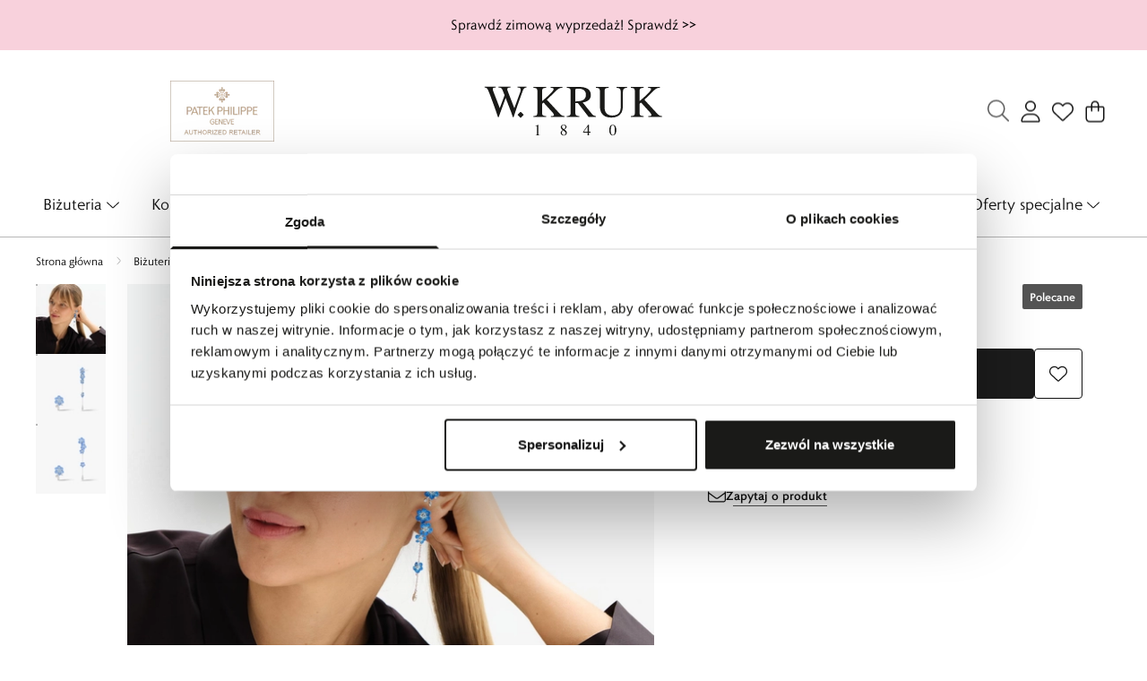

--- FILE ---
content_type: text/html
request_url: https://wkruk.pl/bizuteria/kolczyki/kolczyki-srebrne-kwiaty-nocy-24
body_size: 38955
content:
<!DOCTYPE html><!-- render components without fragment, because may be slots are not working correctly --><html lang="pl"> <head><title>Kolczyki srebrne Kwiaty Nocy – SDL/KC174 – W.KRUK</title><link rel="canonical" href="https://wkruk.pl/bizuteria/kolczyki/kolczyki-srebrne-kwiaty-nocy-24"><meta name="description" content="Każdy Kwiat Nocy kryje historię. Niczym tatuaż, który zdobi ciało i zostaje na zawsze. Kolekcja Kwiaty Nocy została zainspirowana najpiękniejszymi florystycznymi tatuażami, aby niezwykła kwiatowa opowieść mogła być z Tobą każdego dnia.Kolejna odsł"><meta name="robots" content="index, follow"><meta property="og:title" content="Kolczyki srebrne Kwiaty Nocy"><meta property="og:type" content="product"><meta property="og:image" content="//wkruk.pl/picture/smart/filters:quality(99):fill(white)/150c6c96875dee7a89382df7598982b8.jpg"><meta property="og:url" content="https://wkruk.pl/bizuteria/kolczyki/kolczyki-srebrne-kwiaty-nocy-24"><meta property="og:image:url" content="//wkruk.pl/picture/smart/filters:quality(99):fill(white)/150c6c96875dee7a89382df7598982b8.jpg"><meta property="og:image:alt" content="Kolczyki srebrne Kwiaty Nocy"><meta property="product:retailer_item_id" content="42810"><meta property="product:availability" content="in stock"><meta property="product:condition" content="new"><meta property="product:brand" content="W.KRUK"><meta property="product:price:amount" content="369.00"><meta property="product:price:currency" content="PLN"><script type="application/ld+json" >{"@context":"https://schema.org","@graph":[{"@type":"Product","name":"Kolczyki srebrne Kwiaty Nocy","description":"Każdy Kwiat Nocy kryje historię. Niczym tatuaż, który zdobi ciało i zostaje na zawsze. Kolekcja Kwiaty Nocy została zainspirowana najpiękniejszymi florystycznymi tatuażami, aby niezwykła kwiatowa opowieść mogła być z Tobą każdego dnia.\n\nKolejna odsłona niezwykłej kolekcji W.KRUK to biżuteria ręcznie malowana emalią, wykonana z rodowanego srebra z wykończeniem matowym. Każdy kwiatowy element opowiada historię, którą chcesz zatrzymać. Na zawsze.\n\nWiosenny urok błękitnych niezapominajek w eleganckim wydaniu. Malowane emalią kolczyki z kolekcji Kwiatów Nocy to wyjątkowe wzornictwo nawiązujące do najnowszych trendów. Subtelne niezapominajki, które pasują do Ciebie i Twoich stylizacji – od stonowanej klasyki po kwiatowy total look.","brand":{"@type":"Brand","name":"W.KRUK"},"image":"//wkruk.pl/picture/smart/filters:quality(99):fill(white)/150c6c96875dee7a89382df7598982b8.jpg","offers":[{"@type":"Offer","price":369,"priceCurrency":"PLN","availability":"https://schema.org/InStock","itemCondition":"https://schema.org/NewCondition","name":"---","hasMerchantReturnPolicy":{"@type":"MerchantReturnPolicy","applicableCountry":"pl","returnPolicyCategory":"https://schema.org/MerchantReturnFiniteReturnWindow","merchantReturnDays":30,"returnFees":"https://schema.org/FreeReturn","returnMethod":"https://schema.org/ReturnByMail","url":"https://wkruk.pl/zwroty-i-reklamacje"},"url":"/bizuteria/kolczyki/kolczyki-srebrne-kwiaty-nocy-24","shippingDetails":{"@type":"OfferShippingDetails","shippingRate":{"@type":"MonetaryAmount","value":0,"currency":"PLN"},"shippingDestination":{"@type":"DefinedRegion","addressCountry":"pl"}}}]},{"@type":"BreadcrumbList","itemListElement":[{"@type":"ListItem","position":1,"item":{"@id":"https://wkruk.pl/bizuteria","name":"Biżuteria"}},{"@type":"ListItem","position":2,"item":{"@id":"https://wkruk.pl/bizuteria/kolczyki","name":"Kolczyki"}},{"@type":"ListItem","position":3,"item":{"@id":"https://wkruk.pl/bizuteria/kolczyki/kolczyki-srebrne-kwiaty-nocy-24","name":"Kolczyki srebrne Kwiaty Nocy"}}]}]}</script><meta charset="UTF-8"><meta name="viewport" content="minimum-scale=1, initial-scale=1, maximum-scale=5, width=device-width, shrink-to-fit=no, viewport-fit=cover"><link rel="icon" type="image/svg+xml" href="/favicon.svg"><meta name="msapplication-TileColor" content="#FFFFFF"><meta name="theme-color" content="#FFFFFF"><script type="module" src="/js/PWATags.astro_astro_type_script_index_0_lang-Bu7K9p2L.js"></script><link rel="manifest" href="/manifest.webmanifest"><link rel="stylesheet" href="https://use.typekit.net/umf4imh.css"><link rel="stylesheet" href="/_astro/globals.DI1oDJ5P.css">
<link rel="stylesheet" href="/_astro/_niceUrl_.BZOwicwC.css">
<link rel="stylesheet" href="/_astro/globals.BNDErm56.css">
<link rel="stylesheet" href="/_astro/layout.BlQNXy98.css">
<link rel="stylesheet" href="/_astro/1login-auth.BCMj0EM3.css">
<link rel="stylesheet" href="/_astro/_niceUrl_.BHt9KP7R.css">
<link rel="stylesheet" href="/_astro/_niceUrl_.Cj4MJDp0.css">
<link rel="stylesheet" href="/_astro/_niceUrl_.DvxYJobm.css">
<link rel="stylesheet" href="/_astro/_niceUrl_.C-8LmkmX.css">
<link rel="stylesheet" href="/_astro/_niceUrl_.fLoLAUqe.css">
<link rel="stylesheet" href="/_astro/1840.O4g_1856.css">
<link rel="stylesheet" href="/_astro/1840.Vr6trkMH.css">
<link rel="stylesheet" href="/_astro/_niceUrl_.BJm27uev.css">
<link rel="stylesheet" href="/_astro/_niceUrl_.k7sts6Fu.css">
<link rel="stylesheet" href="/_astro/_niceUrl_.ULyfrXxg.css">
<link rel="stylesheet" href="/_astro/_niceUrl_.CltkYGEu.css">
<link rel="stylesheet" href="/_astro/_niceUrl_.CWvS14cO.css">
<link rel="stylesheet" href="/_astro/forgot-password.B5W0Kzt2.css">
<link rel="stylesheet" href="/_astro/1840.CYM7jxgb.css">
<link rel="stylesheet" href="/_astro/login.HX9og5SM.css">
<link rel="stylesheet" href="/_astro/compare.BIHWEXhj.css">
<link rel="stylesheet" href="/_astro/_niceUrl_.DR20-3SX.css">
<link rel="stylesheet" href="/_astro/1840.DgKn2lK0.css">
<link rel="stylesheet" href="/_astro/_niceUrl_.3qu901HY.css">
<link rel="stylesheet" href="/_astro/1840.DMYw4bnE.css">
<link rel="stylesheet" href="/_astro/confirmation.BLcea5JH.css">
<link rel="stylesheet" href="/_astro/login.DMd705Aq.css">
<link rel="stylesheet" href="/_astro/contact.DoQbr9s3.css">
<link rel="stylesheet" href="/_astro/index.n5QRj0Lf.css">
<link rel="stylesheet" href="/_astro/KDPBanner.lrKVJ1Tv.css"></head> <body> <script>(function(){const translations = {"common":{"from":"od","to":"do","add":"Dodaj","add-review":"Oceń produkt","add-to-cart":"Dodaj do koszyka","add-to-cart-error":"Wystąpił błąd podczas dodawania do koszyka.","add-to-cart-success":"Produkt został dodany do koszyka","back":"Powrót","back-to-login":"Powrót do logowania","cancel":"Anuluj","cart":"Koszyk","collection-point":"Punkt odbioru","continue":"Kontynuuj zakupy","continue-as-guest":"Złóż zamówienie jako gość","continue-as-guest-desc":"Złóż zamówienie szybciej. Utwórz <0>konto w następnym kroku</0>, aby zaoszczędzić czas podczas kolejnych zakupów.","customer-account":"Konto","day":{"short":{"friday":"pt.","monday":"pon.","saturday":"sob.","sunday":"niedz.","thursday":"czw.","tuesday":"wt.","wednesday":"śr."}},"delete":"Usuń","delete-error":"Wystąpił błąd podczas próby usuwania.","delete-success":"Adres został usunięty.","delivery":"Dostawa","delivery-address":"Adres dostawy","description":"Opis produktu","info-about-product":"Informacje o produkcie","discount":"Rabat","dont-have-account":"Nie masz jeszcze konta? <0>Zarejestruj się</0>","edit":"Edytuj","enter-city":"Wybierz miasto","enter-country-state":"Wybierz województwo","error-occurred":"Wystąpił błąd","server-error-occurred":"Wystąpił błąd serwera","error-occurred-during-login":"Wystąpił błąd podczas logowania","error-pattern":"Niepoprawny format","error-required":"Pole wymagane","error-postal-code":"Niepoprawny kod pocztowy","forgot-password":"Nie pamiętasz hasła?","forgot-password-email":"Podaj swój e-mail, jeśli mamy go w systemie, wyślemy Ci link do zmiany hasła.","forgot-password-email-or-phone":"Podaj e-mail lub numer telefonu użyty podczas zakładania konta. Jeśli mamy go w systemie, wyślemy Ci link do zmiany hasła.","invalid-login":"Niepoprawny adres e-mail lub numer telefonu","go-to-place-order":"Przejdź do składania zamówienia","item-count":{"few":"{{count}} produkty","many":"{{count}} produktów","one":"{{count}} produkt","other":"{{count}} produktów"},"login":"Zaloguj się","main-page":"Strona główna","more":"więcej","month":{"few":"{{count}} miesiące","many":"{{count}} miesięcy","one":"{{count}} miesiąc","other":"{{count}} miesięcy"},"name":"Nazwa","newsletter":"Newsletter","your-email":"Twój adres email","newsletter-enter-email":"Podaj swój adres email","newsletter-signin":"Zapisz się","first-page":"Pierwsza strona","next-page":"Następna","no-search-results":"Brak wyników wyszukiwania","opinions":"Opinie","order":"Zamówienie","order-number":"Numer zamówienia","order-price":"Wartość zamówienia","order-status":"Status","order-summary":"Podsumowanie zamówienia","outpost-shops":"Sklepy stacjonarne","outpost-shop":"Sklep stacjonarny","page":"Strona","page-from":"z","pagination-info":"Wyświetlane od {{from}} do {{to}} z {{of}} elementów.","pagination-infinite-info":"Wyświetlane {{to}} z {{of}} elementów.","password-change":"Zmiana hasła","password-changed":"Twoje hasło zostało zmienione.","password-email-notification":{"line1":"Zajrzyj do folderu ze spamem.","line2":"Sprawdź, czy podany adres jest poprawny.","line3":"Odczekaj 15 minut i spróbuj ponownie.","paragraph":"Nie dotarł do Ciebie e-mail?","title":"Wysłaliśmy do Ciebie e-mail na adres <0>{{email}}</0>"},"password-phone-notification":{"title":"Wysłaliśmy do Ciebie SMS na numer <0>{{phone}}</0>","paragraph":"Nie dotarł do Ciebie SMS?","line1":"Jeśli w ciągu kilku minut SMS nie zostanie dostarczony kliknij poniżej, aby wygenerować nowy kod potwierdzający"},"passwords-not-match":"Podane hasła nie są identyczne","previous-page":"Poprzednia","last-page":"Ostatnia strona","product":"Produkt","product-availability-nofound":"Nie znaleziono sklepów spełniających wybrane kryteria.","product-availability-beginning-info":"Proszę wpisać miasto lub wybrać rozmiar","product-cart-success-long":"Produkt \"{{product}}\" został dodany do koszyka.","product-name":"Nazwa produktu","product-outposts":"Sprawdź dostępność w salonach","product-price":"Cena","product-price-type":"Cena {{priceType}}","product-quantity":"Ilość","product-select-variant":"Wybierz rozmiar","product-sum":"Suma","product-variant":"Wariant","products":"Produkty","products-count":"Produkty ({{count}})","rate-it":"Oceń","rated":"Oceniony","remove-from-favorites":"Usuń z ulubionych","repository-add-fail":"Wystąpił błąd podczas dodawania do ulubionych.","repository-added":"Produkt dodany do ulubionych.","repository-added-long":"Produkt \"{{name}}\" został dodany do ulubionych produktów.","repository-remove-fail":"Wystąpił błąd podczas usuwania z ulubionych.","repository-removed":"Produkt usunięty z ulubionych.","repository-removed-long":"Produkt \"{{name}}\" został usunięty z ulubionych produktów.","required":"* pola obowiązkowe","required-field":"*","review-content":"Napisz opinię","review-content-optional":"Treść opinii (opcjonalne)","date-added":"Data dodania:","no-reviews":"Brak opinii","no-reviews-desc":"Jeszcze nikt nie ocenił tego produktu. <br></br>Bądź pierwszą osobą, która podzieli się opinią o tym produkcie!","reviews-allowed":"Twoja opinia ma znaczenie!","reviews-allowed-desc":"Pomóż innym w podjęciu decyzji i podziel się swoimi doświadczeniami z tym produktem.","review-score":"Ocena {{name}}","review-created":"Recenzja utworzona","reviews":"Oceny i opinie","save":"Zapisz","save-changes":"Zapisz zmiany","search":{"orders":"Nr zamówienia","products":"Szukaj produktów...","search":"Szukaj","results":"Wyniki dla","open":"Otwórz wyszukiwanie"},"gallery":{"pagination":"Nawigacja galerii","go-to-slide":"Przejdź do slajdu {{number}}","current-slide":"Slajd {{current}} z {{total}}"},"see-all":"Zobacz wszystkie","selected-filters":"Wybrane filtry","show":"Pokaż","show-2":"Zobacz","show-all":"Zobacz wszystko","show-less":"Pokaż mniej","show-more-2":"Pokaż więcej","show-more":"Zobacz więcej","show-selected":"Pokaż wybrane","sizetable":"Tabela rozmiarów","subcategories":"Podkategorie","suggestions":"Sugestie","telephone":"Numer telefonu","to-cart":"Do koszyka","accept":"Akceptuj","load-more":"Załaduj {{limit}} więcej","header404":"Niestety, strona o podanym adresie nie została odnaleziona.","content404":"W razie wątpliwości skontaktuj się z nami.","header403":"Nie masz uprawnień do oglądania tej strony","content403":"W razie wątpliwości skontaktuj się z nami.","error-back":"Wróć na stronę główną","back-to-help-center":"Wróć do centrum pomocy","rate-product":"Oceń produkt","review-title":"Tytuł opinii (opcjonalne)","promotion":"Promocja","select-file":"Wybierz plik","product-id":"ID produktu","product-url":"URL produktu","cart-without-name":"Koszyk bez nazwy","cart-name":"Nazwa koszyka","cart-items":"Produkty","cart-total":"Wartość","your-account":"Twoje konto","repository":"Ulubione","search-placeholder":"Wpisz nazwę lub kod poszukiwanego produktu","selected-language":"Język","footer-merce":"e-commerce platform by","favorite":"Ulubione","home":"Home","download":"Pobierz","producer":"Producent","sortby":"Kolejność","date-range":"Zakres dat","item-count-long":"Liczba produktów: {{count}}","back-to":"Wróć do - {{categoryName}}","filters-and-sorting":"Filtry i sortowanie","add-to-favorites":"Dodaj do ulubionych","in-days":"{{value}} dni","in-hours":"{{value}}h","delivery-in":"Wysyłka w","vat":"VAT","ean":"EAN","unit":"Jednostka","warehouse-symbol":"Symbol magazynowy","custom-code":"Kod własny","ask-about-product":"Zapytaj o produkt","warehouse":"Magazyn","less":"Mniej","quantity":"Ilość","filename":"Nazwa pliku","options-not-found":"Nie znaleziono opcji","check":"Sprawdź","choose-size-error":"Proszę wybrać rozmiar","notify-info":"Wpisz swój adres e-mail. Kiedy produkt wariant będzie ponownie dostępny, zostanie do Ciebie wysłana wiadomość.","notify-success":"Twój adres e-mail został pomyślnie zapisany.","available":"Dostępny","unavailable":"Niedostępny","variants":"Warianty","selected-outpost":"Wybrany magazyn","edit-my-carts":"Edytuj moje koszyki","validation-required":"Pole jest wymagane","validation-email":"Niepoprawny adres email","validation-telephone":"Niepoprawny numer telefonu","validation-min-length":{"few":"Pole musi zawierać co najmniej {{count}} znaki","many":"Pole musi zawierać co najmniej {{count}} znaków","one":"Pole musi zawierać co najmniej {{count}} znak","other":"Pole musi zawierać co najmniej {{count}} znaków"},"validation-max-length":{"few":"Pole może zawierać maksymalnie {{count}} znaki","many":"Pole może zawierać maksymalnie {{count}} znaków","one":"Pole może zawierać maksymalnie {{count}} znak","other":"Pole może zawierać maksymalnie {{count}} znaków"},"validation-min":"Wartość nie może być mniejsza niż {{min}}","validation-max":"Wartość nie może być większa niż {{max}}","validation-regex":"Użyto niedozwolonego znaku","validation-accept-rules":"Musisz zaakceptować regulamin","cheapest-price-info":"Najniższa cena z 30 dni przed obniżką:","cheapest-price-label":"Najniższa cena z 30 dni przed obniżką","regular-price-label":"Cena regularna","promotion-price-label":"cena promocyjna","actual-price-label":"cena aktualna","price-with-code-label":"z kodem","coupon-code-copied":"Skopiowano: {{code}}","show-all-products":"Zobacz wszystkie produkty","opening-hours":"Godziny otwarcia","map-directions":"Wskazówki dojazdu","days":{"one":"dzień","few":"dni","many":"dni","other":"dni"},"hours":{"one":"godzina","few":"godziny","many":"godzin","other":"godzin","short":"godz."},"minutes":{"one":"minuta","few":"minuty","many":"minut","other":"minut","short":"min."},"seconds":{"one":"sekunda","few":"sekundy","many":"sekund","other":"sekund","short":"sek."},"price-history":"Najniższa cena w ostatnich 30 dniach","choose-size":"Wybierz rozmiar","product-notify":"Powiadom o dostępności","complete-stylization":"Uzupełnij stylizację","submit":"Wyślij","email":"Adres e-mail","email-or-phone":"Adres e-mail lub numer telefonu","read-on":"Czytaj dalej","news":"Aktualności","total-price":"Łączna cena","total-worth":"Łączna wartość","confirm-register":"Potwierdzenie rejestracji","confirm-register-failed":"Potwierdzenie rejestracji nie powiodło się","go-to-checkout":"Przejdź do kasy","activated-loyalty-card":"Aktywowano kartę lojalnościową","activate-loyalty-card":"Aktywacja karty lojalnościowej","index":"Indeks","update-app-title":"Dostępna aktualizacja!","update-app-message":"Nowa wersja aplikacji {{appName}} jest dostępna! Czy chcesz pobrać ją teraz?","update-app-confirm":"Aktualizuj","update-app-cancel":"Nie teraz","offline-mode":"Tryb offline","offline-mode-message":"Twoje urządzenie nie ma połączenia z internetem potrzebnego do korzystania z serwisu.","try-again":"Spróbuj ponownie","open-settings":"Otwórz ustawienia","compare-product":"Porównaj produkt","compare-products":"Porównaj produkty","add-to-compare":"Dodaj do porównania","remove-from-compare":"Usuń z porównania","compare":"Porównywarka produktów","categories":"Kategorie","show-differences":"Pokaż różnice","compare-add-fail":"Osiągnięto maksymalną ilość produktów w porównywarce","no-products-to-compare":"Brak produktów do porównania","vide":"Porównaj","documents-for-download":"Dokumenty do pobrania","outpost-error":{"permission-danied":"Użytkownik zabronił dostępu do lokalizacji.","position-unvailable":"Informacje o lokalizacji są niedostępne.","timeout":"Przekroczono limit czasu przy próbie uzyskania lokalizacji.","default":"Wystąpił nieznany błąd podczas uzyskiwania lokalizacji."},"find-nearest":"Znajdź najbliższą placówkę","find-outpost":"Znajdź placówkę","not-support-geolocation":"Twoja przeglądarka nie obsługuje geolokalizacji.","show-all-outposts":"Pokaż wszystkie","prefix-phone":"tel.:","prefix-email":"mail:","auth-services":{"facebookApi":"Facebook","googleApi":"Google","wpOneLogin":"WP 1Login","twitter":"Twitter","instagram":"Instagram","appleApi":"Apple"},"social-login":"Lub zaloguj się przez","social-login-error":"Logowanie zakończone niepowodzeniem","social-login-redirect-info":"Proszę czekać. Za chwilę nastąpi przekierowanie...","login-action":"Logowanie","cart-reminder":"Nie zwlekaj z zakupem, dodanie artykułów do koszyka nie oznacza ich rezerwacji.","cart-reminder-finalization-options":"Niektóre produkty z koszyka nie są dostępne online. Złóż osobne zamówienia lub sprawdź ich dostępność w salonach. Przepraszamy za niedogodności!","cart-reminder-finalization-options-alternative":"Brak możliwości realizacji zamówienia w wybranym kraju dostawy.","welcome-user":"Witaj <0>{{name}}</0>","my-data":"Moje dane","change-password":"Zmień hasło","terms-and-conditions":"Zgody marketingowe","billing-data":"Dane do faktury VAT","my-addresses":"Adresy","change-outpost":"Zmień magazyn","my-orders":"Moje zakupy","my-returns":"Zwroty","my-complaints":"Reklamacje","import-products-to-cart":"Import produktów do koszyka","import-products":"Import produktów","carts-in-cash":"Koszyki","trade-credit":"Kredyt kupiecki","trade-documents":"Dokumenty handlowe","trade_document":"Dokument handlowy","loyalty-program":"Program lojalnościowy","employees":"Pracownicy","panel":"Panel","logout":"Wyloguj się","your-manager":"Twój opiekun","contact-with-manager":"Skontaktuj się ze swoim opiekunem","contact-with-manager-info":"Nie masz pewności lub potrzebujesz profesjonalnej rady ? Skontaktuj sie ze swoim opiekunem","to-cash":"Do kasy","go-to-cash":"Przejdź do kasy","points":"Punkty","selected-cart":"Wybrany koszyk","manage-carts":"Zarządzaj koszykami","cart-total-price":"Łącznie","popular-phrases":"Popularne hasła","shipment-estimation-today":"Kup do {{hour}} - wysyłka dzisiaj","shipment-estimation-other":"Najszybsza wysyłka: {{day}}","selected-products":"Wybrane produkty: ","total-value":{"nett":"Wartość netto: ","gross":"Wartość brutto: "},"add-selected":"Dodaj zaznaczone","products-added-to-cart":"Produkty zostały dodane do koszyka","order-id":"ID zamówienia","date":"Data","amount":{"nett":"Kwota netto","gross":"Kwota brutto"},"status":"Status","tracking":"Tracking","address":"Adres","actions":"Akcje","retry":"Ponów","last-orders":"Ostatnie zamówienia","missing-orders":"Brak zamówień","missing-last-orders":"Brak ostatnich zamówień","menu":"Menu","in-warehouse":"W magazynie","or":"lub","update-customized-name-error":"Nie udało się zaktualizować kodu własnego","product-code":"Kod produktu","base-technical-data":"Podstawowe dane techniczne","product-customized-names":"Własne kody produktów","own-product-name":"Nazwa własna produktu","upload-file-with-codes":"Wgraj plik z kodami","assigned-discounts":"Przypisane promocje","no-assigned-discounts":"Brak przypisanych promocji","individual-disount":"Indywidualny rabat","settings":"Ustawienia","select-currency":"Wybierz walutę","select-language":"Wybierz język","select-country":"Wybierz kraj","anonymize-account-message":"Udało się usunąć konto","anonymize-account-message-error":"Nie udało się usunąć konta","anonymize-account":"Usunięcie konta","confirmation-title":"Potwierdzanie operacji","confirmation-success-message":"Operacja przebiegła pomyślnie","confirmation-error-message":"Operacja zakończona niepowodzeniem","delete-customer-requires-confirmation":"Wymagane potwierdzenie. Wysłano wiadomość e-mail z dalszymi instrukcjami.","start":"Start","clear":"Wyczyść","recently-searched":"Ostatnio wyszukiwane","hints":"Podpowiedzi","options":"Opcje","last-order":"Ostatnie zamówienie","no-last-order-found":"Nie znaleziono ostatniego zamówienia","edit-my-data":"Edytuj moje dane","last-viewed":"Ostatnio oglądane","remove-product-availabilty-notification":"Powiadomienia o dostępności produktów","remove-product-availabilty-notification-success":"Prawidłowo usunięto powiadomienie o dostępności produktu","remove-product-availabilty-notification-error":"Wystąpił błąd. Nie udało się zapisać zmian.","assigned-documents":"Przypisane dokumenty","no-documents-assigned":"Brak przypisanych dokumentów","freebies-to-choose":"Gratisy do wyboru:","freebies-terms":"Regulamin kampanii","offers":"Oferty","nett":"netto","gross":"brutto","catalog-price":"Cena katalogowa:","review-information":"Powiadomienie","review-information-content":"W naszej witrynie opinie mogą dodawać tylko osoby, które zakupiły produkt. <0>Dodaj opinię</0>","review-information-content-logged-in":"Opinie mogą dodawać tylko zalogowani użytkownicy.<br></br> <0>Zaloguj się</0>, aby podzielić się swoją opinią, lub <1>załóż konto</1> w kilka chwil.","vouchers-list":"Karty podarunkowe","other-vouchers":"Inne karty podarunkowe","voucher-balance":"Twoje saldo","voucher-balance-error":"Wystąpił błąd podczas pobierania salda","voucher-code":"Kod karty podarunkowej","voucher-code-added-successfully":"Pomyślnie zrealizowano kod","realize":"Zrealizuj","product-notifications":"Powiadomienia o dostępności","no-product-notifications":"Nie masz żadnych powiadomień o produktach","product-notification-removed-successfully":"Powiadomienie zostało usunięte","remove":"Usuń","generate-technical-data-sheet":"Pobierz kartę TDS","generate-technical-data-sheet-page":"Twoja karta TDS powinna zostać pobrana automatycznie. <br/> Jeśli pobieranie nie rozpoczęło się:","generate-technical-data-sheet-copied":"Adres karty TDS skopiowany do schowka","generate-technical-data-sheet-copied-error":"Wystąpił błąd podczas kopiowania adresu karty TDS","weight":"Waga","weightUnit":"kg","contact-list-heading":"Napisz do nas","contact-list-description":"Skontaktuj się z naszym zespołem specjalistów, którzy z przyjemnością odpowiedzą na wszystkie Twoje pytania i pomogą znaleźć najlepsze rozwiązania. Jesteśmy tutaj, aby Ci pomóc – napisz lub zadzwoń do nas już dziś!","contact-list-all":"Wszystkie","invalid-number":"Nieprawidłowy numer","invalid-country-code":"Nieprawidłowy kod kraju","too-short":"Numer jest za krótki","too-long":"Numer jest za długi","track-shipment":"Śledź przesyłkę","notify":"Powiadom","no-products-found":"Nie znaleziono produktów","subgroup-discounts":"Progi rabatowe","from-you":"od Ciebie","current-location":"Aktualna lokalizacja","your-discount":"Twój rabat","rga-action-return":"Zwróć produkty","rga-action-complaint":"Zgłoś reklamację","price-with-discount":"Cena z rabatem","code":"Kod","payment-errors":{"update-shipping":"Wystąpił błąd podczas zmiany sposobu wysyłki","update-coupon":"Wystąpił błąd podczas dodawania kodu rabatowego","coupon-limit-exceeded":"Możesz skorzystać maksymalnie z jednego kodu rabatowego","order-processing":"Wystąpił błąd podczas procesowania zamówienia","checkout":"Wystąpił błąd podczas procesowania koszyka"},"percentage-discount":"Rabat procentowy","cash-discount":"Rabat kwotowy","turnover-from":"Od obrotu","turnover-to":"Do obrotu","your-turnover":"Twój obrót","turnover-error":"Wystąpił błąd podczas pobierania progów rabatowych","turnover":"Obrót","your-current-discount":"Twój obecny rabat","your-turnover-time":"Twój obrót w ostatnich 180 dniach","turnover-notification":"Dokonaj zakupu na kwotę <span>{{price}}</span> w ciągu <span>{{days}} dni</span>, aby nie utracić obecnego rabatu! Brak zamówienia w tym terminie spowoduje zmniejszenie rabatu.","choose-variant":"Wybierz wariant","price-per-unit":"Cena za {{amount}}{{unit}}","come-back":"Wróć","display":"Wyświetl","email-or-phone-number":"E-mail lub numer telefonu","account-was-confirmed":"Konto zostało potwierdzone","account-confirmed-error":"Nie udało się potwierdzić konta","loyalty-card":"Klub Dla Przyjaciół","empty-price-title":"Zaloguj się, aby zobaczyć ceny","empty-price-title-logged-in":"Skontaktuj się by kupić ten produkt","empty-price-description":"Aby poznać cenę produktu i dokonać zakupu, zaloguj się na swoje konto.","empty-price-description-logged-in":"Ten produkt jest dostępny tylko na zamówienie, skontaktuj się z nami jeśli chcesz go kupić.","nett-price":"Cena netto","gross-price":"Cena brutto","shortcut-availability":"Dost.","shortcut-size":"Roz.","additional-options":"Opcje do zamówienia","approve":"Zaakceptuj","disapprove":"Odrzuć","order-approved":"Zamówienie zostało zaakceptowane","order-disapproved":"Zamówienie zostało odrzucone","go-to-login-page":"Przejdź do strony logowania","content":"Treść","show-price":"Wyświetl cenę","confirm-register-success":"Konto zostało pomyślnie zarejestrowane","go-to-panel-page":"Przejdź do panelu","customer-redirect-info":"Proszę czekać. Za chwilę nastąpi przekierowanie...","if-no-redirection-occurred":"Jeśli nie nastąpiło przekierowanie","click-here":"kliknij tutaj","confirm-register-failed-result":"Kod potwierdzający nie istnieje, ponów potwierdzenie w formularzu logowania","your-signature":"Twój podpis","signature-info":"Twoja recenzja będzie widoczna dla wszystkich, dlatego zdecyduj jak chcesz się podpisać.","confirmation-code":"Kod potwierdzający","submit-reset-password":"Zresetuj hasło","date-of-birth-invalid":"Nieprawidłowa data urodzenia","loyalty-card-activation-error":"Kod potwierdzający został wykorzystany bądź wygasł lub nie istnieje","skip-to-main-content":"Przejdź do głównej treści","main-navigation":"Nawigacja główna","submenu-navigation":"Nawigacja podmenu {{category}}","footer-navigation":"Nawigacja stopki","checkout-progress":"Etapy zamówienia","copy-coupon-code":"Skopiuj kod kuponu","show-password":"Pokaż hasło","hide-password":"Ukryj hasło","close":"Zamknij","availability":"Dostępność","close-modal":"Zamknij okno dialogowe","view-product-details":"Zobacz szczegóły produktu","add-to-comparison":"Dodaj do porównania","remove-from-comparison":"Usuń {{product}} z porównania","stars":"gwiazdki","stars-rating":"{{value}} z {{max}} gwiazdek","previous":"Poprzedni","next":"Następny","info":"Informacja","leave-page-message":"Masz zaznaczone produkty. Czy na pewno chcesz opuścić stronę?","producers":"Producenci","password-uppercase-required":"Hasło musi zawierać jedną dużą literę","menu-more":"Więcej"},"contact":{"contact":"Kontakt","subject":"Temat","message-body":"Treść wiadomości","submit":"Wyślij","error-telephone":"Numer telefonu powinien zawierać 9 cyfr","fullName":"Imię i nazwisko"},"product":{"listType":"Widok","list-type-default":"Widok domyślny","list-type-medium":"Widok średni","list-type-large":"Widok duży","list-type-wide":"Widok szeroki","filters":"Filtrowanie","filters2":"Filtry","active-filters":"Aktywne filtry","free-delivery-from":"Darmowa dostawa od","delivery-from":"Dostawa od","choose-variant":"Wybierz wariant","all-products":"Wszystkie produkty","sortby2":"Sortowanie","yes":"Tak","no":"Nie","clear-filters":"Wyczyść filtry","clear":"Wyczyść","select-filters":"Zastosuj filtry","confirm":"Zatwierdź","composition":"Skład","deliveryCosts":"Koszty dostawy","paymentMethods":"Formy płatności","all-filters":"Wszystkie filtry","selected":"Wybrano","apply":"Zastosuj","technical-data":"Dane techniczne","download-files":"Pliki do pobrania","product-notavailable":"Niedostępny","current-select":"Obecnie wybrany","set-as-selected":"Ustaw jako mój magazyn","warehouses-availability":"Dostępność w magazynach","availability":"Dostępność","product-available":"Dostępne","check-in-warehouses":"Sprawdź dostępność w magazynach","choose-set-element":"Dobierz {{sequence}} element zestawu","choose-set-variant":"Wybierz rozmiar {{sequence}} elementu zestawu","sequence-1-order":"pierwszy","sequence-1-other":"pierwszego","sequence-2-order":"drugi","sequence-2-other":"drugiego","sequence-3-order":"trzeci","sequence-3-other":"trzeciego","sequence-4-order":"czwarty","sequence-4-other":"czwartego","sequence-5-order":"piąty","sequence-5-other":"piątego","shipping":{"zero":"Wysyłka dzisiaj.","one":"Wysyłka jutro.","two":"Wysyłka pojutrze.","few":"Wysyłka {{date}}.","many":"Wysyłka {{date}}.","other":"Wysyłka {{date}}."},"notify-about-availability":"Powiadom o dostępności","notify-about-availability-success":"Zapisano pomyślnie. Otrzymasz powiadomienie, gdy produkt będzie dostępny.","product-unavailable":"Produkt niedostępny","notify-about-availability-by-mail":{"one":"Powiadom mnie o dostępności mailem.","few":"Powiadom mnie o dostępności rozmiaru mailem.","other":"Powiadom mnie o dostępności rozmiaru mailem."},"notify-me":"Powiadom mnie","notify-me-for-variant":"Powiadom mnie gdy {{variant}} będzie dostępny","properties":"Właściwości","show-pictures":"Pokaż zdjęcia","specification":"Specyfikacja","immediateShipping":"Natychmiastowa wysyłka","notify-me-statement":"Chcę otrzymać wiadomość e-mail, kiedy mój rozmiar będzie dostępny.","notify-me-size":"Rozmiar: {{size}}","sku":"SKU","ean":"EAN","id":"ID","bundled-items-header":"Produkty wchodzące w skład zestawu","codeUsed":"Aktywowany","useCode":"Aktywuj","freeShipping":{"one":"Darmowa wysyłka do {{info}} dnia roboczego.","few":"Darmowa wysyłka do {{info}} dni roboczych.","many":"Darmowa wysyłka do {{info}} dni roboczych.","other":"Darmowa wysyłka do {{info}} dni roboczych."},"shippingDelivery":{"one":"Wysyłka do {{info}} dnia roboczego.","few":"Wysyłka do {{info}} dni roboczych.","many":"Wysyłka do {{info}} dni roboczych.","other":"Wysyłka do {{info}} dni roboczych."},"add-to-favorites":"Dodaj do ulubionych","remove-from-favorites":"Usuń z ulubionych","select-variant":"Wybierz wariant {{variant}}","zoom-image":"Powiększ obraz {{number}}","gallery":"Galeria","gallery-thumbnails":"Miniatury galerii","ask-about-product":"Złóż zapytanie o zamówienie indywidualne","tags":"Tagi","check-availability-in-store":"Sprawdź dostępność w salonie"}};
const SERVER_HOST = undefined;
const INPOST_HOST = undefined;
const REQUEST_TIMEOUT = undefined;
const isMobile = false;
const sitesInfo = {"countries":[{"name":"Węgry","code":"HU","currencies":[{"symbol":"€","code":"EUR","name":"Euro"}],"languages":[{"code":"hu","name":"Węgierski"}],"defaults":{"currency":{"symbol":"€","code":"EUR","name":"Euro"},"language":{"code":"hu","name":"Węgierski"}},"locale":{"priceFormat":"%p %e","decimalSeparator":".","thousandSeparator":"","dateFormat":"d.m.Y","timeFormat":"H:i:s","showZeroDecimalParts":false}},{"name":"Finlandia","code":"FI","currencies":[{"symbol":"zł","code":"PLN","name":"Polski złoty"}],"languages":[{"code":"pl","name":"Polski"}],"defaults":{"currency":{"symbol":"zł","code":"PLN","name":"Polski złoty"},"language":{"code":"pl","name":"Polski"}},"locale":{"priceFormat":"%p %e","decimalSeparator":",","thousandSeparator":"","dateFormat":"d.m.Y","timeFormat":"H:i:s","showZeroDecimalParts":false}},{"name":"Belgia","code":"BE","currencies":[{"symbol":"zł","code":"PLN","name":"Polski złoty"}],"languages":[{"code":"pl","name":"Polski"}],"defaults":{"currency":{"symbol":"zł","code":"PLN","name":"Polski złoty"},"language":{"code":"pl","name":"Polski"}},"locale":{"priceFormat":"%p %e","decimalSeparator":",","thousandSeparator":"","dateFormat":"d.m.Y","timeFormat":"H:i:s","showZeroDecimalParts":false}},{"name":"Dania","code":"DK","currencies":[{"symbol":"zł","code":"PLN","name":"Polski złoty"}],"languages":[{"code":"pl","name":"Polski"}],"defaults":{"currency":{"symbol":"zł","code":"PLN","name":"Polski złoty"},"language":{"code":"pl","name":"Polski"}},"locale":{"priceFormat":"%p %e","decimalSeparator":",","thousandSeparator":"","dateFormat":"d.m.Y","timeFormat":"H:i:s","showZeroDecimalParts":false}},{"name":"Szwecja","code":"SE","currencies":[{"symbol":"zł","code":"PLN","name":"Polski złoty"}],"languages":[{"code":"pl","name":"Polski"}],"defaults":{"currency":{"symbol":"zł","code":"PLN","name":"Polski złoty"},"language":{"code":"pl","name":"Polski"}},"locale":{"priceFormat":"%p %e","decimalSeparator":",","thousandSeparator":"","dateFormat":"d.m.Y","timeFormat":"H:i:s","showZeroDecimalParts":false}},{"name":"Irlandia","code":"IE","currencies":[{"symbol":"zł","code":"PLN","name":"Polski złoty"}],"languages":[{"code":"pl","name":"Polski"}],"defaults":{"currency":{"symbol":"zł","code":"PLN","name":"Polski złoty"},"language":{"code":"pl","name":"Polski"}},"locale":{"priceFormat":"%p %e","decimalSeparator":",","thousandSeparator":"","dateFormat":"d.m.Y","timeFormat":"H:i:s","showZeroDecimalParts":false}},{"name":"Francja","code":"FR","currencies":[{"symbol":"zł","code":"PLN","name":"Polski złoty"}],"languages":[{"code":"pl","name":"Polski"}],"defaults":{"currency":{"symbol":"zł","code":"PLN","name":"Polski złoty"},"language":{"code":"pl","name":"Polski"}},"locale":{"priceFormat":"%p %e","decimalSeparator":",","thousandSeparator":"","dateFormat":"d.m.Y","timeFormat":"H:i:s","showZeroDecimalParts":false}},{"name":"Holandia","code":"NL","currencies":[{"symbol":"zł","code":"PLN","name":"Polski złoty"}],"languages":[{"code":"pl","name":"Polski"}],"defaults":{"currency":{"symbol":"zł","code":"PLN","name":"Polski złoty"},"language":{"code":"pl","name":"Polski"}},"locale":{"priceFormat":"%p %e","decimalSeparator":",","thousandSeparator":"","dateFormat":"d.m.Y","timeFormat":"H:i:s","showZeroDecimalParts":false}},{"name":"Łotwa","code":"LV","currencies":[{"symbol":"zł","code":"PLN","name":"Polski złoty"}],"languages":[{"code":"pl","name":"Polski"}],"defaults":{"currency":{"symbol":"zł","code":"PLN","name":"Polski złoty"},"language":{"code":"pl","name":"Polski"}},"locale":{"priceFormat":"%p %e","decimalSeparator":",","thousandSeparator":"","dateFormat":"d.m.Y","timeFormat":"H:i:s","showZeroDecimalParts":false}},{"name":"Włochy","code":"IT","currencies":[{"symbol":"zł","code":"PLN","name":"Polski złoty"}],"languages":[{"code":"pl","name":"Polski"}],"defaults":{"currency":{"symbol":"zł","code":"PLN","name":"Polski złoty"},"language":{"code":"pl","name":"Polski"}},"locale":{"priceFormat":"%p %e","decimalSeparator":",","thousandSeparator":"","dateFormat":"d.m.Y","timeFormat":"H:i:s","showZeroDecimalParts":false}},{"name":"Portugalia","code":"PT","currencies":[{"symbol":"zł","code":"PLN","name":"Polski złoty"}],"languages":[{"code":"pl","name":"Polski"}],"defaults":{"currency":{"symbol":"zł","code":"PLN","name":"Polski złoty"},"language":{"code":"pl","name":"Polski"}},"locale":{"priceFormat":"%p %e","decimalSeparator":",","thousandSeparator":"","dateFormat":"d.m.Y","timeFormat":"H:i:s","showZeroDecimalParts":false}},{"name":"Austria","code":"AT","currencies":[{"symbol":"zł","code":"PLN","name":"Polski złoty"}],"languages":[{"code":"pl","name":"Polski"}],"defaults":{"currency":{"symbol":"zł","code":"PLN","name":"Polski złoty"},"language":{"code":"pl","name":"Polski"}},"locale":{"priceFormat":"%p %e","decimalSeparator":",","thousandSeparator":"","dateFormat":"d.m.Y","timeFormat":"H:i:s","showZeroDecimalParts":false}},{"name":"Hiszpania","code":"ES","currencies":[{"symbol":"zł","code":"PLN","name":"Polski złoty"}],"languages":[{"code":"pl","name":"Polski"}],"defaults":{"currency":{"symbol":"zł","code":"PLN","name":"Polski złoty"},"language":{"code":"pl","name":"Polski"}},"locale":{"priceFormat":"%p %e","decimalSeparator":",","thousandSeparator":"","dateFormat":"d.m.Y","timeFormat":"H:i:s","showZeroDecimalParts":false}},{"name":"Czechy","code":"CZ","currencies":[{"symbol":"zł","code":"PLN","name":"Polski złoty"}],"languages":[{"code":"pl","name":"Polski"}],"defaults":{"currency":{"symbol":"zł","code":"PLN","name":"Polski złoty"},"language":{"code":"pl","name":"Polski"}},"locale":{"priceFormat":"%p %e","decimalSeparator":",","thousandSeparator":"","dateFormat":"d.m.Y","timeFormat":"H:i:s","showZeroDecimalParts":false}},{"name":"Luksemburg","code":"LU","currencies":[{"symbol":"zł","code":"PLN","name":"Polski złoty"}],"languages":[{"code":"pl","name":"Polski"}],"defaults":{"currency":{"symbol":"zł","code":"PLN","name":"Polski złoty"},"language":{"code":"pl","name":"Polski"}},"locale":{"priceFormat":"%p %e","decimalSeparator":",","thousandSeparator":"","dateFormat":"d.m.Y","timeFormat":"H:i:s","showZeroDecimalParts":false}},{"name":"Słowacja","code":"SK","currencies":[{"symbol":"zł","code":"PLN","name":"Polski złoty"}],"languages":[{"code":"pl","name":"Polski"}],"defaults":{"currency":{"symbol":"zł","code":"PLN","name":"Polski złoty"},"language":{"code":"pl","name":"Polski"}},"locale":{"priceFormat":"%p %e","decimalSeparator":",","thousandSeparator":"","dateFormat":"d.m.Y","timeFormat":"H:i:s","showZeroDecimalParts":false}},{"name":"Rumunia","code":"RO","currencies":[{"symbol":"zł","code":"PLN","name":"Polski złoty"}],"languages":[{"code":"pl","name":"Polski"}],"defaults":{"currency":{"symbol":"zł","code":"PLN","name":"Polski złoty"},"language":{"code":"pl","name":"Polski"}},"locale":{"priceFormat":"%p %e","decimalSeparator":",","thousandSeparator":"","dateFormat":"d.m.Y","timeFormat":"H:i:s","showZeroDecimalParts":false}},{"name":"Litwa","code":"LT","currencies":[{"symbol":"zł","code":"PLN","name":"Polski złoty"}],"languages":[{"code":"pl","name":"Polski"}],"defaults":{"currency":{"symbol":"zł","code":"PLN","name":"Polski złoty"},"language":{"code":"pl","name":"Polski"}},"locale":{"priceFormat":"%p %e","decimalSeparator":",","thousandSeparator":"","dateFormat":"d.m.Y","timeFormat":"H:i:s","showZeroDecimalParts":false}},{"name":"Grecja","code":"GR","currencies":[{"symbol":"zł","code":"PLN","name":"Polski złoty"}],"languages":[{"code":"pl","name":"Polski"}],"defaults":{"currency":{"symbol":"zł","code":"PLN","name":"Polski złoty"},"language":{"code":"pl","name":"Polski"}},"locale":{"priceFormat":"%p %e","decimalSeparator":",","thousandSeparator":"","dateFormat":"d.m.Y","timeFormat":"H:i:s","showZeroDecimalParts":false}},{"name":"Estonia","code":"EE","currencies":[{"symbol":"zł","code":"PLN","name":"Polski złoty"}],"languages":[{"code":"pl","name":"Polski"}],"defaults":{"currency":{"symbol":"zł","code":"PLN","name":"Polski złoty"},"language":{"code":"pl","name":"Polski"}},"locale":{"priceFormat":"%p %e","decimalSeparator":",","thousandSeparator":"","dateFormat":"d.m.Y","timeFormat":"H:i:s","showZeroDecimalParts":false}},{"name":"Słowenia","code":"SI","currencies":[{"symbol":"zł","code":"PLN","name":"Polski złoty"}],"languages":[{"code":"pl","name":"Polski"}],"defaults":{"currency":{"symbol":"zł","code":"PLN","name":"Polski złoty"},"language":{"code":"pl","name":"Polski"}},"locale":{"priceFormat":"%p %e","decimalSeparator":",","thousandSeparator":"","dateFormat":"d.m.Y","timeFormat":"H:i:s","showZeroDecimalParts":false}},{"name":"Bułgaria","code":"BG","currencies":[{"symbol":"zł","code":"PLN","name":"Polski złoty"}],"languages":[{"code":"pl","name":"Polski"}],"defaults":{"currency":{"symbol":"zł","code":"PLN","name":"Polski złoty"},"language":{"code":"pl","name":"Polski"}},"locale":{"priceFormat":"%p %e","decimalSeparator":",","thousandSeparator":"","dateFormat":"d.m.Y","timeFormat":"H:i:s","showZeroDecimalParts":false}},{"name":"Chorwacja","code":"HR","currencies":[{"symbol":"zł","code":"PLN","name":"Polski złoty"}],"languages":[{"code":"pl","name":"Polski"}],"defaults":{"currency":{"symbol":"zł","code":"PLN","name":"Polski złoty"},"language":{"code":"pl","name":"Polski"}},"locale":{"priceFormat":"%p %e","decimalSeparator":",","thousandSeparator":"","dateFormat":"d.m.Y","timeFormat":"H:i:s","showZeroDecimalParts":false}},{"name":"Niemcy","code":"DE","currencies":[{"symbol":"zł","code":"PLN","name":"Polski złoty"}],"languages":[{"code":"pl","name":"Polski"}],"defaults":{"currency":{"symbol":"zł","code":"PLN","name":"Polski złoty"},"language":{"code":"pl","name":"Polski"}},"locale":{"priceFormat":"%p %e","decimalSeparator":",","thousandSeparator":"","dateFormat":"d.m.Y","timeFormat":"H:i:s","showZeroDecimalParts":false}},{"name":"Polska","code":"pl","currencies":[{"symbol":"zł","code":"PLN","name":"Polski złoty"}],"languages":[{"code":"pl","name":"Polski"}],"defaults":{"currency":{"symbol":"zł","code":"PLN","name":"Polski złoty"},"language":{"code":"pl","name":"Polski"}},"locale":{"priceFormat":"%p %e","decimalSeparator":",","thousandSeparator":"","dateFormat":"d.m.Y","timeFormat":"H:i:s","showZeroDecimalParts":true}}],"country":{"name":"Polska","code":"pl","currencies":[{"symbol":"zł","code":"PLN","name":"Polski złoty"}],"languages":[{"code":"pl","name":"Polski"}],"defaults":{"currency":{"symbol":"zł","code":"PLN","name":"Polski złoty"},"language":{"code":"pl","name":"Polski"}},"locale":{"priceFormat":"%p %e","decimalSeparator":",","thousandSeparator":"","dateFormat":"d.m.Y","timeFormat":"H:i:s","showZeroDecimalParts":true}},"currency":{"symbol":"zł","code":"PLN","name":"Polski złoty"},"language":{"code":"pl","name":"Polski"},"shopName":"W.KRUK","CDNAddress":"//wkruk.pl/","plugins":{"inpost_pay":{"isActive":false,"merchantClientId":""}},"siteSwitcher":null,"watermark":null,"acl":{"crm":{"allow_custom_address_data_in_cart":true,"allow_custom_billing_data_in_cart":true,"allow_coupon_usage_in_cart":true,"allow_voucher_usage_in_cart":false}},"activeOperatorNotificationTypes":{"change_trade_credit_value":true},"settings":{"timeShippingAt":"12:00","isActiveClickAndCollect":false,"customerEmployeeActivation":false,"notifyOperatorBeforeSaveRegister":false,"allowRegistrationByPhoneNumber":false,"isProductNotificationEnabled":false,"offerType":"discount","kdrEnabled":true},"agreementScenarioConfig":{"customerRegisterScenario":"customer_register","customerPanelScenario":"customer_panel","orderScenario":"order","newsletterScenario":"newsletter"},"defaultLang":"pl","googleRecaptcha":{"isActive":true,"siteKey":"6LdyE7MrAAAAAMTr1Q9uQjr5oAUsG15h-bbOvgF7","actions":["contact","newsletter","user_update"]},"timeEstimation":{"date":"2026-01-19 12:00:00"}};
const integrations = {"gtmId":{"hu":"GTM-TF9WH3PV","pl":"GTM-NF34N2KV"},"customGtmUrl":"","quarticonId":"","trustMateStars":"","trustMateReviews":"","hotjarId":"","cookiebotId":"","luigisbox":{"pl":"LBX-875137"},"sm":""};

      window.__raccoon__ = {
        translations,
        isMobile,
        sitesInfo,
        SERVER_HOST,
        INPOST_HOST,
        REQUEST_TIMEOUT,
        integrations: integrations,
      };
    })();</script> <style>astro-island,astro-slot,astro-static-slot{display:contents}</style><script>(()=>{var e=async t=>{await(await t())()};(self.Astro||(self.Astro={})).load=e;window.dispatchEvent(new Event("astro:load"));})();</script><script>(()=>{var A=Object.defineProperty;var g=(i,o,a)=>o in i?A(i,o,{enumerable:!0,configurable:!0,writable:!0,value:a}):i[o]=a;var d=(i,o,a)=>g(i,typeof o!="symbol"?o+"":o,a);{let i={0:t=>m(t),1:t=>a(t),2:t=>new RegExp(t),3:t=>new Date(t),4:t=>new Map(a(t)),5:t=>new Set(a(t)),6:t=>BigInt(t),7:t=>new URL(t),8:t=>new Uint8Array(t),9:t=>new Uint16Array(t),10:t=>new Uint32Array(t),11:t=>1/0*t},o=t=>{let[l,e]=t;return l in i?i[l](e):void 0},a=t=>t.map(o),m=t=>typeof t!="object"||t===null?t:Object.fromEntries(Object.entries(t).map(([l,e])=>[l,o(e)]));class y extends HTMLElement{constructor(){super(...arguments);d(this,"Component");d(this,"hydrator");d(this,"hydrate",async()=>{var b;if(!this.hydrator||!this.isConnected)return;let e=(b=this.parentElement)==null?void 0:b.closest("astro-island[ssr]");if(e){e.addEventListener("astro:hydrate",this.hydrate,{once:!0});return}let c=this.querySelectorAll("astro-slot"),n={},h=this.querySelectorAll("template[data-astro-template]");for(let r of h){let s=r.closest(this.tagName);s!=null&&s.isSameNode(this)&&(n[r.getAttribute("data-astro-template")||"default"]=r.innerHTML,r.remove())}for(let r of c){let s=r.closest(this.tagName);s!=null&&s.isSameNode(this)&&(n[r.getAttribute("name")||"default"]=r.innerHTML)}let p;try{p=this.hasAttribute("props")?m(JSON.parse(this.getAttribute("props"))):{}}catch(r){let s=this.getAttribute("component-url")||"<unknown>",v=this.getAttribute("component-export");throw v&&(s+=` (export ${v})`),console.error(`[hydrate] Error parsing props for component ${s}`,this.getAttribute("props"),r),r}let u;await this.hydrator(this)(this.Component,p,n,{client:this.getAttribute("client")}),this.removeAttribute("ssr"),this.dispatchEvent(new CustomEvent("astro:hydrate"))});d(this,"unmount",()=>{this.isConnected||this.dispatchEvent(new CustomEvent("astro:unmount"))})}disconnectedCallback(){document.removeEventListener("astro:after-swap",this.unmount),document.addEventListener("astro:after-swap",this.unmount,{once:!0})}connectedCallback(){if(!this.hasAttribute("await-children")||document.readyState==="interactive"||document.readyState==="complete")this.childrenConnectedCallback();else{let e=()=>{document.removeEventListener("DOMContentLoaded",e),c.disconnect(),this.childrenConnectedCallback()},c=new MutationObserver(()=>{var n;((n=this.lastChild)==null?void 0:n.nodeType)===Node.COMMENT_NODE&&this.lastChild.nodeValue==="astro:end"&&(this.lastChild.remove(),e())});c.observe(this,{childList:!0}),document.addEventListener("DOMContentLoaded",e)}}async childrenConnectedCallback(){let e=this.getAttribute("before-hydration-url");e&&await import(e),this.start()}async start(){let e=JSON.parse(this.getAttribute("opts")),c=this.getAttribute("client");if(Astro[c]===void 0){window.addEventListener(`astro:${c}`,()=>this.start(),{once:!0});return}try{await Astro[c](async()=>{let n=this.getAttribute("renderer-url"),[h,{default:p}]=await Promise.all([import(this.getAttribute("component-url")),n?import(n):()=>()=>{}]),u=this.getAttribute("component-export")||"default";if(!u.includes("."))this.Component=h[u];else{this.Component=h;for(let f of u.split("."))this.Component=this.Component[f]}return this.hydrator=p,this.hydrate},e,this)}catch(n){console.error(`[astro-island] Error hydrating ${this.getAttribute("component-url")}`,n)}}attributeChangedCallback(){this.hydrate()}}d(y,"observedAttributes",["props"]),customElements.get("astro-island")||customElements.define("astro-island",y)}})();</script><script>window._$HY||(e=>{let t=e=>e&&e.hasAttribute&&(e.hasAttribute("data-hk")?e:t(e.host&&e.host.nodeType?e.host:e.parentNode));["click", "input"].forEach((o=>document.addEventListener(o,(o=>{if(!e.events)return;let s=t(o.composedPath&&o.composedPath()[0]||o.target);s&&!e.completed.has(s)&&e.events.push([s,o])}))))})(_$HY={events:[],completed:new WeakSet,r:{},fe(){}});</script><!--xs--><astro-island uid="1IiXiG" data-solid-render-id="s9" component-url="/js/SSRHydration-Rk1Vdn_D.js" component-export="SSRHydration" renderer-url="/js/client-puXPwJ7n.js" props="{&quot;languageCode&quot;:[0,&quot;pl&quot;]}" ssr client="load" opts="{&quot;name&quot;:&quot;SSRHydration&quot;,&quot;value&quot;:true}"></astro-island> <style>


      :root {
        /* #111 */
        --neutral-primary: 17 17 17;
        --neutral-secondary: 84 84 84;
        /* #6A6A6A */
        --neutral-tertiary: 106 106 106;
        /* #A6A6A6 */
        --neutral-disabled: 166 166 166;

        --additional-primary: 248 209 220;
        --additional-secondary: 26 136 37;
        --additional-tertiary: 213 53 125;

        --additional-quaternary: 205 3 3;
        --additional-quinary: 242 242 242;
        --additional-senary: 255 122 0;

        --accent-primary: 17 17 17;
        --accent-secondary: 84 84 84;
        --accent-tertiary: 106 106 106;
        --accent-disabled: 166 166 166;

        --text-accent-primary: 17 17 17;
        --text-accent-secondary: 84 84 84;
        --text-accent-tertiary: 106 106 106;
        --text-accent-disabled: 166 166 166;

        --add-to-cart-primary: 28 28 28;
        --add-to-cart-secondary: 56 56 56;
        --add-to-cart-tertiary: 56 56 56;
        --add-to-cart-disabled: 211 211 211;

        --text-on-accent-primary: 255 255 255;
        /* #BCBCBC */
        --text-on-accent-secondary: 188 188 188;
        /* #FFFFFF */
        --text-on-accent-tertiary: 255 255 255;
        /* #FFFFFF */
        --text-on-accent-disabled: 255 255 255;

        --fill-primary: 255 255 255;
        --fill-secondary: 248 248 248;
        --fill-tertiary: 239 232 225;
        --fill-on-dark-primary: 51 51 51; /* NEW?? TODO: check */

        --border-primary: 178 178 178;
        --border-secondary: 125 125 125;
        --border-focus: 17 17 17;
        --border-disabled: 231 231 231;

        --border-card-primary: 182 182 182;
        --border-card-secondary: 209 209 209;
        --border-on-dark-primary: 209 209 209;  /* NEW?? TODO: check */

        --system-attention-primary: 0 0 175;
        --system-attention-secondary: 234 237 245;
        --system-success-primary: 0 95 10;
        --system-success-secondary: 236 246 237;
        --system-error-primary: 171 8 0;
        --system-error-secondary: 245 241 237;
        --system-warning-primary: 166 62 0;
        --system-warning-secondary: 242 235 228;

        --fill-flag-default: var(--accent-primary);
        --text-flag-default: var(--text-on-accent-primary);

        --fill-flag-sale: 213 53 125;
        --text-flag-sale: var(--text-on-accent-primary);

        --fill-flag-bestseller: 17 17 17;
        --text-flag-bestseller: 255 255 255;

        --fill-flag-new: 17 17 17;
        --text-flag-new: 255 255 255;

        --radius-button: 4px;
        --radius-frame: 0;

        --font-primary: "roma", -apple-system, system-ui, BlinkMacSystemFont, "Helvetica Neue", "Helvetica", sans-serif;
        --font-secondary: "roma", -apple-system, system-ui, BlinkMacSystemFont, "Helvetica Neue", "Helvetica", sans-serif;
        --font-tertiary: "adobe-caslon-pro", -apple-system, system-ui, BlinkMacSystemFont, "Helvetica Neue", "Helvetica", sans-serif;

        --discount-color: rgb(213 53 125 / 1);
        --bg-banner: rgb(var(--neutral-100) / 1);
        --bg-default-flag: rgb(var(--additional-primary) / 1);
        --text-default-flag: rgb(var(--neutral-50) / 1);
        --bg-new-flag: rgb(var(--accent-secondary) / 1);
        --text-new-flag: rgb(var(--text-on-accent-primary) / 1);
        --bg-promotion-flag: rgb(var(--success-500) / 1);
        --text-promotion-flag: rgb(var(--neutral-50) / 1);

        --accent-on-dark-primary: 255 255 255;
        --accent-on-dark-secon-dary: 221 221 221;
        --accent-on-dark-secondary: 188 188 188;
        --accent-on-dark-tertiary: 84 84 84;
        --accent-on-dark-disabl-ed: 255 255 255;
        --accent-on-dark-disabled: 166 166 166;

        --fill-header-counter: 248 209 220;

        
      --width-association-card: 172px;
    
      @media (min-width: 1024px) {
        --width-association-card: 288px;
      }
    


        html,
        body {
          background-color: rgb(var(--fill-secondary) / 1);
        }
      }
    </style><svg style="display:none"><symbol id="i-arrow"><svg fill="currentColor" xmlns="http://www.w3.org/2000/svg" viewBox="0 0 320 512"><path d="M85.14 475.8c-3.438-3.141-5.156-7.438-5.156-11.75c0-3.891 1.406-7.781 4.25-10.86l181.1-197.1L84.23 58.86c-6-6.5-5.625-16.64 .9062-22.61c6.5-6 16.59-5.594 22.59 .8906l192 208c5.688 6.156 5.688 15.56 0 21.72l-192 208C101.7 481.3 91.64 481.8 85.14 475.8z"/></svg></symbol><symbol id="i-chevronsLeft"><svg fill="currentColor" xmlns="http://www.w3.org/2000/svg" viewBox="0 0 448 512"><path d="M235.8 453.1L53.8 256l181.1-197.1c2.844-3.078 4.25-6.969 4.25-10.86c0-4.312-1.719-8.609-5.156-11.75c-6.5-6-16.59-5.594-22.59 .8906l-192 208c-5.688 6.156-5.688 15.56 0 21.72l192 208c6 6.484 16.09 6.891 22.59 .8906C241.4 469.8 241.8 459.6 235.8 453.1zM212.2 245.1c-5.688 6.156-5.688 15.56 0 21.72l192 208c6 6.484 16.09 6.891 22.59 .8906c6.531-5.969 6.906-16.11 .9062-22.61l-181.1-197.1l181.1-197.1c2.844-3.078 4.25-6.969 4.25-10.86c0-4.312-1.719-8.609-5.156-11.75c-6.5-6-16.59-5.594-22.59 .8906L212.2 245.1z"/></svg></symbol><symbol id="i-chevronsRight"><svg fill="currentColor" xmlns="http://www.w3.org/2000/svg" viewBox="0 0 448 512"><path d="M212.2 58.86l181.1 197.1L212.2 453.1c-2.844 3.078-4.25 6.969-4.25 10.86c0 4.312 1.719 8.609 5.156 11.75c6.5 6 16.59 5.594 22.59-.8906l192-208c5.688-6.156 5.688-15.56 0-21.72l-192-208c-6-6.484-16.09-6.891-22.59-.8906C206.6 42.22 206.2 52.36 212.2 58.86zM235.8 266.9c5.688-6.156 5.688-15.56 0-21.72l-192-208c-6-6.484-16.09-6.891-22.59-.8906c-6.531 5.969-6.906 16.11-.9062 22.61l181.1 197.1L20.26 453.1c-2.844 3.078-4.25 6.969-4.25 10.86c0 4.312 1.719 8.609 5.156 11.75c6.5 6 16.59 5.594 22.59-.8906L235.8 266.9z"/></svg></symbol><symbol id="i-heartFull"><svg fill="currentColor" xmlns="http://www.w3.org/2000/svg" viewBox="0 0 512 512"><path d="M47.6 300.4L228.3 469.1c7.5 7 17.4 10.9 27.7 10.9s20.2-3.9 27.7-10.9L464.4 300.4c30.4-28.3 47.6-68 47.6-109.5v-5.8c0-69.9-50.5-129.5-119.4-141C347 36.5 300.6 51.4 268 84L256 96 244 84c-32.6-32.6-79-47.5-124.6-39.9C50.5 55.6 0 115.2 0 185.1v5.8c0 41.5 17.2 81.2 47.6 109.5z"/></svg></symbol><symbol id="i-heartEmpty"><svg fill="currentColor" xmlns="http://www.w3.org/2000/svg" viewBox="0 0 512 512"><path d="M255.1 96L267.1 84.02C300.6 51.37 347 36.51 392.6 44.1C461.5 55.58 512 115.2 512 185.1V190.9C512 232.4 494.8 272.1 464.4 300.4L283.7 469.1C276.2 476.1 266.3 480 256 480C245.7 480 235.8 476.1 228.3 469.1L47.59 300.4C17.23 272.1 0 232.4 0 190.9V185.1C0 115.2 50.52 55.58 119.4 44.1C164.1 36.51 211.4 51.37 244 84.02L255.1 96zM255.1 141.3L221.4 106.6C196.1 81.31 160 69.77 124.7 75.66C71.21 84.58 31.1 130.9 31.1 185.1V190.9C31.1 223.6 45.55 254.7 69.42 277L250.1 445.7C251.7 447.2 253.8 448 255.1 448C258.2 448 260.3 447.2 261.9 445.7L442.6 277C466.4 254.7 480 223.6 480 190.9V185.1C480 130.9 440.8 84.58 387.3 75.66C351.1 69.77 315.9 81.31 290.6 106.6L255.1 141.3z"/></svg></symbol><symbol id="i-cart"><svg fill="currentColor" xmlns="http://www.w3.org/2000/svg" viewBox="0 0 576 512"><path d="M80 0C87.47 0 93.95 5.17 95.6 12.45L100 32H541.8C562.1 32 578.3 52.25 572.6 72.66L518.6 264.7C514.7 278.5 502.1 288 487.8 288H158.2L172.8 352H496C504.8 352 512 359.2 512 368C512 376.8 504.8 384 496 384H160C152.5 384 146.1 378.8 144.4 371.5L67.23 32H16C7.164 32 0 24.84 0 16C0 7.164 7.164 0 16 0H80zM107.3 64L150.1 256H487.8L541.8 64H107.3zM128 456C128 425.1 153.1 400 184 400C214.9 400 240 425.1 240 456C240 486.9 214.9 512 184 512C153.1 512 128 486.9 128 456zM184 480C197.3 480 208 469.3 208 456C208 442.7 197.3 432 184 432C170.7 432 160 442.7 160 456C160 469.3 170.7 480 184 480zM512 456C512 486.9 486.9 512 456 512C425.1 512 400 486.9 400 456C400 425.1 425.1 400 456 400C486.9 400 512 425.1 512 456zM456 432C442.7 432 432 442.7 432 456C432 469.3 442.7 480 456 480C469.3 480 480 469.3 480 456C480 442.7 469.3 432 456 432z"/></svg></symbol></svg> <script>(()=>{var e=async t=>{await(await t())()};(self.Astro||(self.Astro={})).only=e;window.dispatchEvent(new Event("astro:only"));})();</script><astro-island uid="1YQwYF" component-url="/js/KDPBanner-Da7tqyrx.js" component-export="KDPBanner" renderer-url="/js/client-puXPwJ7n.js" props="{}" ssr client="only" opts="{&quot;name&quot;:&quot;KDPBanner&quot;,&quot;value&quot;:true}"></astro-island><astro-island uid="Z1tWUzP" data-solid-render-id="s1" component-url="/js/SimpleInfo-sKbYp3F9.js" component-export="SimpleInfo" renderer-url="/js/client-puXPwJ7n.js" props="{&quot;banners&quot;:[1,[[0,{&quot;name&quot;:[0,&quot;top-2026-02-28-235900&quot;],&quot;title&quot;:[0,&quot;Sprawdź zimową wyprzedaż! Sprawdź &gt;&gt;&quot;],&quot;subtitle&quot;:[0,&quot;&quot;],&quot;description&quot;:[0,&quot;&quot;],&quot;targetUrl&quot;:[0,&quot;/oferty-specjalne/zimowa-wyprzedaz-bizuteria&quot;],&quot;targetTitle&quot;:[0,&quot;&quot;],&quot;isOpenInNewWindow&quot;:[0,false],&quot;isExternalLink&quot;:[0,false],&quot;config&quot;:[0,{&quot;color&quot;:[0,&quot;#f8d1dc&quot;]}],&quot;activeTo&quot;:[0,&quot;2026-02-28 23:59:00&quot;],&quot;activeAreas&quot;:[1,[]],&quot;textColor&quot;:[0,&quot;#000000&quot;],&quot;backgroundColor&quot;:[0,null],&quot;displayDuration&quot;:[0,5],&quot;picture&quot;:[0,&quot;{imageSafeUri}/files/applepay.png&quot;],&quot;mobilePicture&quot;:[0,null]}]]]}" ssr client="load" opts="{&quot;name&quot;:&quot;SimpleInfo&quot;,&quot;value&quot;:true}" await-children><div data-hk=s10000 class="bi_F"><div data-hk=s100012 class="bi_kZ" style=";color:#000000"><div class="bi_w"><!--$--><a data-hk=s100013000 href="/oferty-specjalne/zimowa-wyprzedaz-bizuteria" class="bi_fu " ><span data-hk=s1000100>Sprawdź zimową wyprzedaż! Sprawdź >></span></a><!--/--><!--$--><!--/--></div></div></div><!--astro:end--></astro-island><div class="w_F"> <div class="w_i withInfo"> <script>(()=>{var l=(n,t)=>{let i=async()=>{await(await n())()},e=typeof t.value=="object"?t.value:void 0,s={timeout:e==null?void 0:e.timeout};"requestIdleCallback"in window?window.requestIdleCallback(i,s):setTimeout(i,s.timeout||200)};(self.Astro||(self.Astro={})).idle=l;window.dispatchEvent(new Event("astro:idle"));})();</script><astro-island uid="ZJYTuG" data-solid-render-id="s7" component-url="/js/component-Cb2M0Esr.js" component-export="IsMobile" renderer-url="/js/client-puXPwJ7n.js" props="{}" ssr client="load" opts="{&quot;name&quot;:&quot;IsMobile&quot;,&quot;value&quot;:true}" await-children><template data-astro-template> <astro-island uid="cyCtz" data-solid-render-id="s2" component-url="/js/Tertiary-C9KoKlvL.js" component-export="MobileBar" renderer-url="/js/client-puXPwJ7n.js" props="{&quot;isMainPage&quot;:[0,false]}" ssr client="idle" opts="{&quot;name&quot;:&quot;MobileBar&quot;,&quot;value&quot;:true}" await-children><div data-hk=s20000 class="bA_F "><div class="bA_ky"><!--$--><a data-hk=s20001000 href="/" class="bs_b3 bA_mo" aria-label="Home" data-qa-home-page-button="true" ><span data-hk=s2000100100 aria-hidden="true" class="A_bq" ><svg xmlns="http://www.w3.org/2000/svg" xmlns:xlink="http://www.w3.org/1999/xlink" width="250px" height="70px" viewBox="0 0 248 70" version="1.1">
<g id="surface1">
<path style=" stroke:none;fill-rule:nonzero;fill:rgb(10.196079%,10.196079%,9.411765%);fill-opacity:1;" d="M 46.246094 39.90625 L 49.898438 36.25 C 50.089844 36.058594 50.421875 36.058594 50.628906 36.25 L 54.28125 39.90625 C 54.488281 40.101562 54.488281 40.433594 54.28125 40.644531 L 50.628906 44.300781 C 50.4375 44.492188 50.105469 44.492188 49.898438 44.300781 L 46.246094 40.644531 C 46.054688 40.449219 46.054688 40.117188 46.246094 39.90625 "/>
<path style=" stroke:none;fill-rule:nonzero;fill:rgb(10.196079%,10.196079%,9.411765%);fill-opacity:1;" d="M 15.4375 0.867188 L 15.4375 2.003906 C 14.179688 2.074219 13.324219 2.195312 12.785156 2.40625 C 11.789062 2.738281 11.335938 3.332031 11.335938 4.261719 C 11.335938 4.714844 11.40625 5.117188 11.527344 5.519531 C 11.597656 5.851562 11.789062 6.378906 12 6.972656 L 21.132812 30.808594 L 27.890625 12.941406 L 24.90625 5.308594 C 24.3125 3.910156 23.507812 2.984375 22.390625 2.457031 C 21.726562 2.195312 20.730469 2.054688 19.421875 2.003906 L 19.421875 0.867188 L 36.308594 0.867188 L 36.308594 2.003906 C 34.71875 2.074219 33.601562 2.144531 32.992188 2.40625 C 32.066406 2.738281 31.59375 3.472656 31.59375 4.523438 C 31.59375 4.925781 31.664062 5.257812 31.734375 5.519531 C 31.804688 5.78125 31.996094 6.378906 32.328125 7.234375 L 41.480469 30.929688 L 49.304688 9.492188 C 49.773438 8.234375 50.105469 7.164062 50.230469 6.238281 C 50.367188 5.714844 50.367188 5.242188 50.367188 4.90625 C 50.367188 3.71875 49.84375 2.914062 48.710938 2.457031 C 48.117188 2.195312 47.191406 2.054688 45.933594 2.003906 L 45.933594 0.867188 L 58.453125 0.867188 L 58.453125 2.003906 C 57.335938 2.195312 56.464844 2.457031 55.871094 2.808594 C 54.804688 3.402344 54.019531 4.46875 53.476562 5.921875 L 46.71875 24.71875 L 44.203125 31.945312 L 40.429688 43.496094 L 39.433594 43.496094 L 36.921875 36.128906 L 29.359375 16.683594 L 19.613281 43.496094 L 18.6875 43.496094 L 14.179688 30.28125 L 8.75 15.476562 C 6.496094 9.441406 4.90625 5.644531 4.050781 4.261719 C 3.195312 2.859375 1.800781 2.144531 0.015625 2.003906 L 0.015625 0.867188 L 15.457031 0.867188 Z M 15.4375 0.867188 "/>
<path style=" stroke:none;fill-rule:nonzero;fill:rgb(10.196079%,10.196079%,9.411765%);fill-opacity:1;" d="M 68.007812 41.972656 C 70.558594 41.761719 72.148438 41.34375 72.777344 40.660156 C 73.40625 39.90625 73.683594 38.226562 73.683594 35.53125 L 73.683594 8.164062 C 73.683594 5.871094 73.335938 4.347656 72.652344 3.734375 C 71.953125 3.054688 70.433594 2.632812 68.023438 2.492188 L 68.023438 1.320312 L 85.996094 1.320312 L 85.996094 2.492188 C 83.5 2.5625 81.910156 2.984375 81.230469 3.664062 C 80.546875 4.347656 80.128906 5.886719 80.128906 8.164062 L 80.128906 21.113281 C 84.074219 17.789062 87.183594 14.953125 89.664062 12.660156 C 94.082031 8.441406 96.300781 5.730469 96.300781 4.488281 C 96.300781 3.648438 95.953125 3.105469 95.199219 2.824219 C 94.449219 2.546875 93.402344 2.476562 92.023438 2.476562 L 92.023438 1.304688 L 108.542969 1.304688 L 108.542969 2.265625 C 106.535156 2.476562 104.945312 2.894531 103.777344 3.507812 C 102.589844 4.066406 101.015625 5.378906 98.9375 7.394531 L 86.90625 19.171875 L 101.628906 35.113281 C 104.386719 38.019531 106.253906 39.890625 107.234375 40.660156 C 108.195312 41.34375 109.644531 41.832031 111.582031 42.042969 L 111.582031 43.144531 L 92.285156 43.144531 L 92.285156 41.972656 C 94.011719 41.972656 95.183594 41.832031 95.8125 41.621094 C 96.441406 41.34375 96.703125 40.941406 96.703125 40.308594 C 96.703125 39.960938 96.492188 39.402344 96.074219 38.71875 C 95.722656 37.949219 95.113281 37.125 94.203125 36.214844 L 82.242188 23.054688 L 80.09375 24.859375 L 80.09375 36.285156 C 80.09375 38.648438 80.441406 40.101562 81.195312 40.800781 C 81.875 41.429688 83.410156 41.761719 85.820312 41.972656 L 85.820312 43.144531 L 67.992188 43.144531 L 67.992188 41.972656 Z M 68.007812 41.972656 "/>
<path style=" stroke:none;fill-rule:nonzero;fill:rgb(10.196079%,10.196079%,9.411765%);fill-opacity:1;" d="M 152.1875 41.132812 C 151.417969 40.644531 150.597656 39.960938 149.777344 38.980469 L 136.785156 22.914062 C 140.3125 22.425781 143.089844 21.253906 145.148438 19.589844 C 147.160156 17.929688 148.1875 15.511719 148.1875 12.308594 C 148.1875 7.601562 145.917969 4.417969 141.273438 2.683594 C 139.265625 1.863281 136.855469 1.441406 133.9375 1.304688 L 114.707031 1.304688 L 114.707031 2.476562 C 116.996094 2.617188 118.445312 3.105469 119.128906 3.789062 C 119.757812 4.488281 120.085938 5.871094 120.085938 8.144531 L 120.085938 35.515625 C 120.085938 38.15625 119.808594 39.890625 119.179688 40.574219 C 118.636719 41.273438 117.101562 41.746094 114.691406 41.957031 L 114.691406 43.128906 L 132.242188 43.128906 L 132.242188 41.957031 C 129.832031 41.746094 128.3125 41.394531 127.546875 40.78125 C 126.847656 40.082031 126.496094 38.628906 126.496094 36.269531 L 126.496094 23.789062 L 130.023438 23.652344 L 133.902344 28.636719 L 145.097656 43.109375 L 155.261719 43.109375 L 155.261719 41.9375 C 154.023438 41.867188 152.992188 41.519531 152.152344 41.117188 L 152.1875 41.117188 Z M 133.9375 20.761719 C 132.070312 21.113281 129.589844 21.394531 126.53125 21.464844 L 126.53125 5.871094 C 126.53125 4.90625 126.742188 4.347656 127.160156 4.066406 C 127.582031 3.789062 128.609375 3.648438 130.410156 3.648438 C 131.71875 3.648438 132.90625 3.789062 133.9375 3.929688 C 135.039062 4.136719 136.015625 4.417969 136.835938 4.769531 C 139.804688 6.082031 141.34375 8.582031 141.34375 12.242188 C 141.34375 15.898438 139.683594 18.679688 136.296875 20.0625 C 135.667969 20.273438 134.84375 20.554688 133.9375 20.761719 Z M 133.9375 20.761719 "/>
<path style=" stroke:none;fill-rule:nonzero;fill:rgb(10.196079%,10.196079%,9.411765%);fill-opacity:1;" d="M 173.128906 1.304688 L 173.128906 2.476562 C 170.71875 2.617188 169.113281 3.019531 168.359375 3.648438 C 167.660156 4.332031 167.3125 5.78125 167.3125 8.144531 L 167.3125 28.375 C 167.3125 31.699219 167.730469 34.273438 168.621094 36.128906 C 170.351562 39.453125 173.460938 41.183594 178.160156 41.183594 C 183.34375 41.183594 186.804688 39.453125 188.53125 35.988281 C 189.5625 34.046875 190.050781 31.070312 190.050781 27.046875 L 190.050781 10.542969 C 190.050781 7.078125 189.632812 4.941406 188.8125 4.101562 C 187.972656 3.191406 186.453125 2.652344 184.113281 2.441406 L 184.113281 1.269531 L 198.765625 1.269531 L 198.765625 2.441406 C 196.269531 2.652344 194.679688 3.261719 193.929688 4.171875 C 193.179688 5.082031 192.828125 7.21875 192.828125 10.542969 L 192.828125 27.046875 C 192.828125 31.402344 192.128906 34.816406 190.820312 37.230469 C 188.339844 41.746094 183.695312 44.019531 176.777344 44.019531 C 169.863281 44.019531 165.375 41.796875 162.875 37.371094 C 161.566406 34.9375 160.867188 31.824219 160.867188 27.867188 L 160.867188 8.128906 C 160.867188 5.765625 160.519531 4.3125 159.769531 3.699219 C 159.070312 3 157.566406 2.597656 155.210938 2.457031 L 155.210938 1.285156 L 173.128906 1.285156 Z M 173.128906 1.304688 "/>
<path style=" stroke:none;fill-rule:nonzero;fill:rgb(10.196079%,10.196079%,9.411765%);fill-opacity:1;" d="M 203.972656 41.972656 C 206.519531 41.761719 208.128906 41.34375 208.738281 40.660156 C 209.367188 39.90625 209.648438 38.226562 209.648438 35.53125 L 209.648438 8.164062 C 209.648438 5.871094 209.296875 4.347656 208.597656 3.734375 C 207.917969 3.054688 206.382812 2.632812 203.972656 2.492188 L 203.972656 1.320312 L 221.941406 1.320312 L 221.941406 2.492188 C 219.515625 2.5625 217.875 2.984375 217.175781 3.664062 C 216.476562 4.367188 216.074219 5.886719 216.074219 8.164062 L 216.074219 21.113281 C 220.019531 17.789062 223.199219 14.953125 225.609375 12.660156 C 230.027344 8.441406 232.246094 5.730469 232.246094 4.488281 C 232.246094 3.648438 231.898438 3.105469 231.144531 2.824219 C 230.378906 2.546875 229.347656 2.476562 227.96875 2.476562 L 227.96875 1.304688 L 244.488281 1.304688 L 244.488281 2.265625 C 242.480469 2.476562 240.890625 2.894531 239.722656 3.507812 C 238.550781 4.066406 236.960938 5.378906 234.882812 7.394531 L 222.921875 19.171875 L 237.589844 35.113281 C 240.351562 38.019531 242.21875 39.890625 243.179688 40.660156 C 244.15625 41.34375 245.605469 41.832031 247.527344 42.042969 L 247.527344 43.144531 L 228.246094 43.144531 L 228.246094 41.972656 C 229.976562 41.972656 231.144531 41.832031 231.773438 41.621094 C 232.402344 41.34375 232.664062 40.941406 232.664062 40.308594 C 232.664062 39.960938 232.457031 39.402344 232.054688 38.71875 C 231.707031 37.949219 231.078125 37.125 230.1875 36.214844 L 218.222656 23.054688 L 216.074219 24.859375 L 216.074219 36.285156 C 216.074219 38.648438 216.421875 40.101562 217.175781 40.800781 C 217.875 41.429688 219.394531 41.761719 221.804688 41.972656 L 221.804688 43.144531 L 203.972656 43.144531 Z M 203.972656 41.972656 "/>
<path style=" stroke:none;fill-rule:nonzero;fill:rgb(10.196079%,10.196079%,9.411765%);fill-opacity:1;" d="M 75.027344 54.082031 L 75.027344 67.136719 C 75.027344 67.699219 75.167969 68.046875 75.464844 68.1875 C 75.761719 68.328125 76.304688 68.433594 77.125 68.449219 L 77.125 68.746094 L 71.0625 68.746094 L 71.0625 68.414062 C 71.9375 68.378906 72.496094 68.257812 72.757812 68.066406 C 73.019531 67.871094 73.160156 67.453125 73.160156 66.804688 L 73.160156 56.847656 C 73.160156 56.496094 73.125 56.253906 73.039062 56.058594 C 72.949219 55.886719 72.777344 55.796875 72.480469 55.796875 C 72.285156 55.796875 72.058594 55.851562 71.761719 55.957031 C 71.464844 56.058594 71.1875 56.164062 70.925781 56.289062 L 70.925781 55.992188 L 74.855469 53.976562 L 74.976562 53.976562 C 74.976562 53.976562 75.027344 54.046875 75.027344 54.066406 "/>
<path style=" stroke:none;fill-rule:nonzero;fill:rgb(10.196079%,10.196079%,9.411765%);fill-opacity:1;" d="M 112.035156 59 C 112.472656 58.457031 112.699219 57.792969 112.699219 57.003906 C 112.699219 56.324219 112.492188 55.746094 112.070312 55.273438 C 111.652344 54.800781 111.023438 54.554688 110.167969 54.554688 C 109.503906 54.554688 108.960938 54.765625 108.542969 55.167969 C 108.105469 55.589844 107.898438 56.078125 107.898438 56.691406 C 107.898438 57.355469 108.160156 57.984375 108.648438 58.5625 C 109.15625 59.140625 109.820312 59.683594 110.640625 60.191406 C 111.304688 59.71875 111.773438 59.316406 112.035156 59 M 112.367188 67.699219 C 112.789062 67.242188 112.996094 66.664062 112.996094 65.984375 C 112.996094 65.195312 112.769531 64.566406 112.332031 64.09375 C 111.898438 63.601562 110.972656 62.867188 109.574219 61.886719 C 108.960938 62.273438 108.507812 62.78125 108.230469 63.394531 C 107.949219 64.003906 107.808594 64.601562 107.808594 65.179688 C 107.808594 66.15625 108.054688 66.929688 108.5625 67.503906 C 109.066406 68.082031 109.714844 68.378906 110.480469 68.378906 C 111.304688 68.378906 111.933594 68.152344 112.351562 67.699219 M 107.058594 59.613281 C 106.535156 58.929688 106.253906 58.160156 106.253906 57.339844 C 106.253906 56.394531 106.65625 55.589844 107.425781 54.921875 C 108.210938 54.257812 109.226562 53.941406 110.480469 53.941406 C 111.636719 53.941406 112.542969 54.257812 113.222656 54.871094 C 113.90625 55.5 114.238281 56.21875 114.238281 57.039062 C 114.238281 57.863281 113.886719 58.632812 113.1875 59.296875 C 112.789062 59.683594 112.140625 60.121094 111.25 60.609375 C 112.472656 61.519531 113.328125 62.308594 113.871094 62.972656 C 114.394531 63.636719 114.65625 64.425781 114.65625 65.351562 C 114.65625 66.386719 114.273438 67.242188 113.484375 67.960938 C 112.71875 68.660156 111.667969 69.011719 110.378906 69.011719 C 109.207031 69.011719 108.210938 68.679688 107.375 68.03125 C 106.535156 67.382812 106.132812 66.527344 106.132812 65.476562 C 106.132812 64.566406 106.414062 63.761719 107.007812 63.078125 C 107.390625 62.621094 108.039062 62.082031 108.980469 61.449219 C 108.039062 60.679688 107.390625 60.085938 107.058594 59.628906 "/>
<path style=" stroke:none;fill-rule:nonzero;fill:rgb(10.196079%,10.196079%,9.411765%);fill-opacity:1;" d="M 143.734375 56.21875 L 143.734375 63.671875 L 138.476562 63.671875 Z M 144.453125 53.996094 L 137.585938 63.671875 L 137.585938 65.109375 L 143.769531 65.109375 L 143.769531 68.765625 L 145.480469 68.765625 L 145.480469 65.109375 L 147.71875 65.109375 L 147.71875 63.671875 L 145.480469 63.671875 L 145.480469 53.996094 Z M 144.453125 53.996094 "/>
<path style=" stroke:none;fill-rule:nonzero;fill:rgb(10.196079%,10.196079%,9.411765%);fill-opacity:1;" d="M 181.058594 66.628906 C 181.460938 65.476562 181.652344 63.8125 181.652344 61.625 C 181.652344 59.894531 181.527344 58.492188 181.300781 57.460938 C 180.867188 55.519531 180.027344 54.554688 178.804688 54.554688 C 177.582031 54.554688 176.761719 55.554688 176.308594 57.53125 C 176.078125 58.597656 175.957031 59.980469 175.957031 61.714844 C 175.957031 63.339844 176.078125 64.636719 176.324219 65.617188 C 176.777344 67.433594 177.632812 68.34375 178.890625 68.34375 C 179.941406 68.34375 180.671875 67.769531 181.058594 66.613281 M 182.699219 56.566406 C 183.414062 57.96875 183.78125 59.558594 183.78125 61.378906 C 183.78125 62.796875 183.554688 64.144531 183.117188 65.40625 C 182.28125 67.785156 180.832031 68.957031 178.769531 68.957031 C 177.355469 68.957031 176.203125 68.308594 175.292969 67.03125 C 174.316406 65.667969 173.84375 63.8125 173.84375 61.449219 C 173.84375 59.59375 174.175781 58.019531 174.824219 56.671875 C 175.695312 54.851562 177.058594 53.960938 178.875 53.960938 C 180.515625 53.960938 181.789062 54.816406 182.699219 56.550781 "/>
</g>
</svg>
</span></a><!--/--><div class="bA_kA"><span data-hk=s2000200 class="A_bq bA_bq" ><svg fill="currentColor" xmlns="http://www.w3.org/2000/svg" viewBox="0 0 512 512"><path d="M507.3 484.7l-141.5-141.5C397 306.8 415.1 259.7 415.1 208c0-114.9-93.13-208-208-208S-.0002 93.13-.0002 208S93.12 416 207.1 416c51.68 0 98.85-18.96 135.2-50.15l141.5 141.5C487.8 510.4 491.9 512 496 512s8.188-1.562 11.31-4.688C513.6 501.1 513.6 490.9 507.3 484.7zM208 384C110.1 384 32 305 32 208S110.1 32 208 32S384 110.1 384 208S305 384 208 384z"/></svg></span></div><!--$--><a data-hk=s2000300 class="bA_kA " href="/customer" ><span data-hk=s200030100 class="A_bq bA_bq" ><svg fill="currentColor" xmlns="http://www.w3.org/2000/svg" viewBox="0 0 448 512"><path d="M224 256c70.7 0 128-57.31 128-128s-57.3-128-128-128C153.3 0 96 57.31 96 128S153.3 256 224 256zM224 32c52.94 0 96 43.06 96 96c0 52.93-43.06 96-96 96S128 180.9 128 128C128 75.06 171.1 32 224 32zM274.7 304H173.3C77.61 304 0 381.6 0 477.3c0 19.14 15.52 34.67 34.66 34.67h378.7C432.5 512 448 496.5 448 477.3C448 381.6 370.4 304 274.7 304zM413.3 480H34.66C33.2 480 32 478.8 32 477.3C32 399.4 95.4 336 173.3 336h101.3C352.6 336 416 399.4 416 477.3C416 478.8 414.8 480 413.3 480z"/></svg></span></a><!--/--><!--$--><a data-hk=s2000400 class="bA_kA " href="/cart" ><span data-hk=s200040100 numberClass="bA_ms" class="ek_bq bA_bq" ><svg fill="currentColor" xmlns="http://www.w3.org/2000/svg" viewBox="0 0 448 512"><path d="M128 128V96C128 42.98 170.1 0 224 0C277 0 320 42.98 320 96V128H400C426.5 128 448 149.5 448 176V416C448 469 405 512 352 512H96C42.98 512 0 469 0 416V176C0 149.5 21.49 128 48 128H128zM160 128H288V96C288 60.65 259.3 32 224 32C188.7 32 160 60.65 160 96V128zM48 160C39.16 160 32 167.2 32 176V416C32 451.3 60.65 480 96 480H352C387.3 480 416 451.3 416 416V176C416 167.2 408.8 160 400 160H320V240C320 248.8 312.8 256 304 256C295.2 256 288 248.8 288 240V160H160V240C160 248.8 152.8 256 144 256C135.2 256 128 248.8 128 240V160H48z"/></svg></span></a><!--/--><span tabindex="-1" class="bA_kA"><span data-hk=s2000500 class="A_bq bA_bq" ><svg fill="currentColor" xmlns="http://www.w3.org/2000/svg" viewBox="0 0 448 512"><path d="M0 80C0 71.16 7.164 64 16 64H432C440.8 64 448 71.16 448 80C448 88.84 440.8 96 432 96H16C7.164 96 0 88.84 0 80zM0 240C0 231.2 7.164 224 16 224H432C440.8 224 448 231.2 448 240C448 248.8 440.8 256 432 256H16C7.164 256 0 248.8 0 240zM432 416H16C7.164 416 0 408.8 0 400C0 391.2 7.164 384 16 384H432C440.8 384 448 391.2 448 400C448 408.8 440.8 416 432 416z"/></svg></span></span></div></div><!--astro:end--></astro-island> <astro-island uid="ZYN5gR" data-solid-render-id="s3" component-url="/js/Navbar-Bg6rfxyD.js" component-export="MobileNavbar" renderer-url="/js/client-puXPwJ7n.js" props="{&quot;menu&quot;:[1,[[0,{&quot;href&quot;:[0,&quot;/bizuteria&quot;],&quot;isTargetBlank&quot;:[0,false],&quot;noFollow&quot;:[0,false],&quot;kind&quot;:[0,&quot;link&quot;],&quot;labels&quot;:[1,[]],&quot;picture&quot;:[0,null],&quot;title&quot;:[0,&quot;Biżuteria&quot;],&quot;children&quot;:[1,[[0,{&quot;href&quot;:[0,&quot;/bizuteria&quot;],&quot;isTargetBlank&quot;:[0,false],&quot;noFollow&quot;:[0,false],&quot;kind&quot;:[0,&quot;link&quot;],&quot;labels&quot;:[1,[]],&quot;picture&quot;:[0,null],&quot;title&quot;:[0,&quot;Biżuteria&quot;],&quot;children&quot;:[1,[[0,{&quot;href&quot;:[0,&quot;https://www.wkruk.pl/1840/bizuteria-luksusowa&quot;],&quot;isTargetBlank&quot;:[0,false],&quot;noFollow&quot;:[0,false],&quot;kind&quot;:[0,&quot;link&quot;],&quot;labels&quot;:[1,[]],&quot;picture&quot;:[0,null],&quot;title&quot;:[0,&quot;Biżuteria luksusowa&quot;],&quot;children&quot;:[1,[]]}],[0,{&quot;niceUrl&quot;:[0,&quot;bizuteria/kolczyki&quot;],&quot;kind&quot;:[0,&quot;product_category&quot;],&quot;labels&quot;:[1,[]],&quot;picture&quot;:[0,null],&quot;title&quot;:[0,&quot;Kolczyki&quot;],&quot;children&quot;:[1,[]]}],[0,{&quot;href&quot;:[0,&quot;/bizuteria/nowosci&quot;],&quot;isTargetBlank&quot;:[0,false],&quot;noFollow&quot;:[0,false],&quot;kind&quot;:[0,&quot;link&quot;],&quot;labels&quot;:[1,[]],&quot;picture&quot;:[0,null],&quot;title&quot;:[0,&quot;Nowości&quot;],&quot;children&quot;:[1,[]]}],[0,{&quot;niceUrl&quot;:[0,&quot;bizuteria/pierscionki&quot;],&quot;kind&quot;:[0,&quot;product_category&quot;],&quot;labels&quot;:[1,[]],&quot;picture&quot;:[0,null],&quot;title&quot;:[0,&quot;Pierścionki&quot;],&quot;children&quot;:[1,[]]}],[0,{&quot;niceUrl&quot;:[0,&quot;bizuteria/bestsellery&quot;],&quot;kind&quot;:[0,&quot;product_category&quot;],&quot;labels&quot;:[1,[]],&quot;picture&quot;:[0,null],&quot;title&quot;:[0,&quot;Bestsellery&quot;],&quot;children&quot;:[1,[]]}],[0,{&quot;niceUrl&quot;:[0,&quot;bizuteria/naszyjniki&quot;],&quot;kind&quot;:[0,&quot;product_category&quot;],&quot;labels&quot;:[1,[]],&quot;picture&quot;:[0,null],&quot;title&quot;:[0,&quot;Naszyjniki&quot;],&quot;children&quot;:[1,[]]}],[0,{&quot;niceUrl&quot;:[0,&quot;bizuteria/online-only&quot;],&quot;kind&quot;:[0,&quot;product_category&quot;],&quot;labels&quot;:[1,[]],&quot;picture&quot;:[0,null],&quot;title&quot;:[0,&quot;Online only&quot;],&quot;children&quot;:[1,[]]}],[0,{&quot;niceUrl&quot;:[0,&quot;bizuteria/modne-teraz&quot;],&quot;kind&quot;:[0,&quot;product_category&quot;],&quot;labels&quot;:[1,[]],&quot;picture&quot;:[0,null],&quot;title&quot;:[0,&quot;Modne teraz&quot;],&quot;children&quot;:[1,[]]}],[0,{&quot;niceUrl&quot;:[0,&quot;bizuteria/wisiorki&quot;],&quot;kind&quot;:[0,&quot;product_category&quot;],&quot;labels&quot;:[1,[]],&quot;picture&quot;:[0,null],&quot;title&quot;:[0,&quot;Wisiorki&quot;],&quot;children&quot;:[1,[]]}],[0,{&quot;niceUrl&quot;:[0,&quot;bizuteria/komplety-bizuterii&quot;],&quot;kind&quot;:[0,&quot;product_category&quot;],&quot;labels&quot;:[1,[]],&quot;picture&quot;:[0,null],&quot;title&quot;:[0,&quot;Komplety biżuterii&quot;],&quot;children&quot;:[1,[]]}],[0,{&quot;niceUrl&quot;:[0,&quot;bizuteria/bransoletki&quot;],&quot;kind&quot;:[0,&quot;product_category&quot;],&quot;labels&quot;:[1,[]],&quot;picture&quot;:[0,null],&quot;title&quot;:[0,&quot;Bransoletki&quot;],&quot;children&quot;:[1,[]]}],[0,{&quot;niceUrl&quot;:[0,&quot;bizuteria/broszki&quot;],&quot;kind&quot;:[0,&quot;product_category&quot;],&quot;labels&quot;:[1,[]],&quot;picture&quot;:[0,null],&quot;title&quot;:[0,&quot;Broszki&quot;],&quot;children&quot;:[1,[]]}],[0,{&quot;niceUrl&quot;:[0,&quot;bizuteria/lancuszki&quot;],&quot;kind&quot;:[0,&quot;product_category&quot;],&quot;labels&quot;:[1,[]],&quot;picture&quot;:[0,null],&quot;title&quot;:[0,&quot;Łańcuszki&quot;],&quot;children&quot;:[1,[]]}],[0,{&quot;niceUrl&quot;:[0,&quot;bizuteria/spinki-do-koszuli&quot;],&quot;kind&quot;:[0,&quot;product_category&quot;],&quot;labels&quot;:[1,[]],&quot;picture&quot;:[0,null],&quot;title&quot;:[0,&quot;Spinki do mankietów&quot;],&quot;children&quot;:[1,[]]}],[0,{&quot;niceUrl&quot;:[0,&quot;bizuteria/charms&quot;],&quot;kind&quot;:[0,&quot;product_category&quot;],&quot;labels&quot;:[1,[]],&quot;picture&quot;:[0,null],&quot;title&quot;:[0,&quot;Charms&quot;],&quot;children&quot;:[1,[]]}],[0,{&quot;niceUrl&quot;:[0,&quot;bizuteria/medaliki-i-krzyzyki&quot;],&quot;kind&quot;:[0,&quot;product_category&quot;],&quot;labels&quot;:[1,[]],&quot;picture&quot;:[0,null],&quot;title&quot;:[0,&quot;Medaliki i krzyżyki&quot;],&quot;children&quot;:[1,[]]}],[0,{&quot;niceUrl&quot;:[0,&quot;sklep/celebrytki&quot;],&quot;kind&quot;:[0,&quot;product_category&quot;],&quot;labels&quot;:[1,[]],&quot;picture&quot;:[0,null],&quot;title&quot;:[0,&quot;Celebrytki&quot;],&quot;children&quot;:[1,[]]}],[0,{&quot;niceUrl&quot;:[0,&quot;bizuteria/nausznice&quot;],&quot;kind&quot;:[0,&quot;product_category&quot;],&quot;labels&quot;:[1,[]],&quot;picture&quot;:[0,null],&quot;title&quot;:[0,&quot;Nausznice&quot;],&quot;children&quot;:[1,[]]}],[0,{&quot;niceUrl&quot;:[0,&quot;bizuteria/bizuteria-dziecieca&quot;],&quot;kind&quot;:[0,&quot;product_category&quot;],&quot;labels&quot;:[1,[]],&quot;picture&quot;:[0,null],&quot;title&quot;:[0,&quot;Dziecięca&quot;],&quot;children&quot;:[1,[]]}],[0,{&quot;niceUrl&quot;:[0,&quot;bizuteria/piercing&quot;],&quot;kind&quot;:[0,&quot;product_category&quot;],&quot;labels&quot;:[1,[]],&quot;picture&quot;:[0,null],&quot;title&quot;:[0,&quot;Piercing&quot;],&quot;children&quot;:[1,[]]}],[0,{&quot;niceUrl&quot;:[0,&quot;bizuteria/bizuteria-meska&quot;],&quot;kind&quot;:[0,&quot;product_category&quot;],&quot;labels&quot;:[1,[]],&quot;picture&quot;:[0,null],&quot;title&quot;:[0,&quot;Męska&quot;],&quot;children&quot;:[1,[]]}],[0,{&quot;niceUrl&quot;:[0,&quot;bizuteria/bransoletki-na-noge&quot;],&quot;kind&quot;:[0,&quot;product_category&quot;],&quot;labels&quot;:[1,[]],&quot;picture&quot;:[0,null],&quot;title&quot;:[0,&quot;Bransoletki na nogę&quot;],&quot;children&quot;:[1,[]]}],[0,{&quot;niceUrl&quot;:[0,&quot;bizuteria/picky-pica&quot;],&quot;kind&quot;:[0,&quot;product_category&quot;],&quot;labels&quot;:[1,[]],&quot;picture&quot;:[0,null],&quot;title&quot;:[0,&quot;Picky Pica&quot;],&quot;children&quot;:[1,[]]}]]]}],[0,{&quot;kind&quot;:[0,&quot;container&quot;],&quot;labels&quot;:[1,[]],&quot;picture&quot;:[0,null],&quot;title&quot;:[0,&quot;Prezent&quot;],&quot;children&quot;:[1,[[0,{&quot;niceUrl&quot;:[0,&quot;prezent/dla-niej&quot;],&quot;kind&quot;:[0,&quot;product_category&quot;],&quot;labels&quot;:[1,[]],&quot;picture&quot;:[0,null],&quot;title&quot;:[0,&quot;Dla niej&quot;],&quot;children&quot;:[1,[]]}],[0,{&quot;niceUrl&quot;:[0,&quot;prezent/dla-niego&quot;],&quot;kind&quot;:[0,&quot;product_category&quot;],&quot;labels&quot;:[1,[]],&quot;picture&quot;:[0,null],&quot;title&quot;:[0,&quot;Dla niego&quot;],&quot;children&quot;:[1,[]]}],[0,{&quot;niceUrl&quot;:[0,&quot;bizuteria/bizuteria-dziecieca&quot;],&quot;kind&quot;:[0,&quot;product_category&quot;],&quot;labels&quot;:[1,[]],&quot;picture&quot;:[0,null],&quot;title&quot;:[0,&quot;Dla dziecka&quot;],&quot;children&quot;:[1,[]]}],[0,{&quot;niceUrl&quot;:[0,&quot;karty-podarunkowe&quot;],&quot;kind&quot;:[0,&quot;product_category&quot;],&quot;labels&quot;:[1,[]],&quot;picture&quot;:[0,null],&quot;title&quot;:[0,&quot;Karty podarunkowe&quot;],&quot;children&quot;:[1,[]]}],[0,{&quot;href&quot;:[0,&quot;/bizuteria?f.13.to=150&amp;f.201=W.KRUK&quot;],&quot;isTargetBlank&quot;:[0,false],&quot;noFollow&quot;:[0,false],&quot;kind&quot;:[0,&quot;link&quot;],&quot;labels&quot;:[1,[]],&quot;picture&quot;:[0,null],&quot;title&quot;:[0,&quot;Biżuteria do 150 zł&quot;],&quot;children&quot;:[1,[]]}]]]}],[0,{&quot;kind&quot;:[0,&quot;container&quot;],&quot;labels&quot;:[1,[]],&quot;picture&quot;:[0,null],&quot;title&quot;:[0,&quot;Kamień&quot;],&quot;children&quot;:[1,[[0,{&quot;href&quot;:[0,&quot;https://wkruk.pl/1840/diamenty-laboratoryjne&quot;],&quot;isTargetBlank&quot;:[0,false],&quot;noFollow&quot;:[0,false],&quot;kind&quot;:[0,&quot;link&quot;],&quot;labels&quot;:[1,[]],&quot;picture&quot;:[0,null],&quot;title&quot;:[0,&quot;New Diamond by W.KRUK®&quot;],&quot;children&quot;:[1,[]]}],[0,{&quot;href&quot;:[0,&quot;/bizuteria?f.190=Brylant&quot;],&quot;isTargetBlank&quot;:[0,false],&quot;noFollow&quot;:[0,false],&quot;kind&quot;:[0,&quot;link&quot;],&quot;labels&quot;:[1,[]],&quot;picture&quot;:[0,null],&quot;title&quot;:[0,&quot;Brylant&quot;],&quot;children&quot;:[1,[]]}],[0,{&quot;href&quot;:[0,&quot;/bizuteria?f.190=Diament&quot;],&quot;isTargetBlank&quot;:[0,false],&quot;noFollow&quot;:[0,false],&quot;kind&quot;:[0,&quot;link&quot;],&quot;labels&quot;:[1,[]],&quot;picture&quot;:[0,null],&quot;title&quot;:[0,&quot;Diament&quot;],&quot;children&quot;:[1,[]]}],[0,{&quot;href&quot;:[0,&quot;/bizuteria?f.190=Cyrkonia&quot;],&quot;isTargetBlank&quot;:[0,false],&quot;noFollow&quot;:[0,false],&quot;kind&quot;:[0,&quot;link&quot;],&quot;labels&quot;:[1,[]],&quot;picture&quot;:[0,null],&quot;title&quot;:[0,&quot;Cyrkonia&quot;],&quot;children&quot;:[1,[]]}],[0,{&quot;href&quot;:[0,&quot;/bizuteria?f.190=Perła%20słodkowodna%20hodowana%7CPerła%7CMasa%20Perłowa%7CPerła%20Swarovskiego%7CPerła%20Biwa&quot;],&quot;isTargetBlank&quot;:[0,false],&quot;noFollow&quot;:[0,false],&quot;kind&quot;:[0,&quot;link&quot;],&quot;labels&quot;:[1,[]],&quot;picture&quot;:[0,null],&quot;title&quot;:[0,&quot;Perła&quot;],&quot;children&quot;:[1,[]]}],[0,{&quot;href&quot;:[0,&quot;/bizuteria?f.190=Markasyt&quot;],&quot;isTargetBlank&quot;:[0,false],&quot;noFollow&quot;:[0,false],&quot;kind&quot;:[0,&quot;link&quot;],&quot;labels&quot;:[1,[]],&quot;picture&quot;:[0,null],&quot;title&quot;:[0,&quot;Markasyt&quot;],&quot;children&quot;:[1,[]]}],[0,{&quot;href&quot;:[0,&quot;/bizuteria?f.190=Szafir&quot;],&quot;isTargetBlank&quot;:[0,false],&quot;noFollow&quot;:[0,false],&quot;kind&quot;:[0,&quot;link&quot;],&quot;labels&quot;:[1,[]],&quot;picture&quot;:[0,null],&quot;title&quot;:[0,&quot;Szafir&quot;],&quot;children&quot;:[1,[]]}],[0,{&quot;href&quot;:[0,&quot;/bizuteria?f.190=Topaz%7CTopaz%20London%20Blue%7CTopaz%20Sky%20Blue%7CTopaz%20Swiss%20Blue%7CTopaz%20Mystic&quot;],&quot;isTargetBlank&quot;:[0,false],&quot;noFollow&quot;:[0,false],&quot;kind&quot;:[0,&quot;link&quot;],&quot;labels&quot;:[1,[]],&quot;picture&quot;:[0,null],&quot;title&quot;:[0,&quot;Topaz&quot;],&quot;children&quot;:[1,[]]}],[0,{&quot;href&quot;:[0,&quot;/bizuteria?f.190=Ametyst&quot;],&quot;isTargetBlank&quot;:[0,false],&quot;noFollow&quot;:[0,false],&quot;kind&quot;:[0,&quot;link&quot;],&quot;labels&quot;:[1,[]],&quot;picture&quot;:[0,null],&quot;title&quot;:[0,&quot;Ametyst&quot;],&quot;children&quot;:[1,[]]}],[0,{&quot;href&quot;:[0,&quot;/bizuteria?f.190=Bursztyn&quot;],&quot;isTargetBlank&quot;:[0,false],&quot;noFollow&quot;:[0,false],&quot;kind&quot;:[0,&quot;link&quot;],&quot;labels&quot;:[1,[]],&quot;picture&quot;:[0,null],&quot;title&quot;:[0,&quot;Bursztyn&quot;],&quot;children&quot;:[1,[]]}]]]}],[0,{&quot;kind&quot;:[0,&quot;container&quot;],&quot;labels&quot;:[1,[]],&quot;picture&quot;:[0,null],&quot;title&quot;:[0,&quot;Kruszec&quot;],&quot;children&quot;:[1,[[0,{&quot;href&quot;:[0,&quot;/bizuteria?f.206=Żółte%20złoto&quot;],&quot;isTargetBlank&quot;:[0,false],&quot;noFollow&quot;:[0,false],&quot;kind&quot;:[0,&quot;link&quot;],&quot;labels&quot;:[1,[]],&quot;picture&quot;:[0,null],&quot;title&quot;:[0,&quot;Żółte złoto&quot;],&quot;children&quot;:[1,[]]}],[0,{&quot;href&quot;:[0,&quot;/bizuteria?f.206=Białe%20złoto&quot;],&quot;isTargetBlank&quot;:[0,false],&quot;noFollow&quot;:[0,false],&quot;kind&quot;:[0,&quot;link&quot;],&quot;labels&quot;:[1,[]],&quot;picture&quot;:[0,null],&quot;title&quot;:[0,&quot;Białe złoto&quot;],&quot;children&quot;:[1,[]]}],[0,{&quot;href&quot;:[0,&quot;/bizuteria?f.206=Różowe%20złoto&quot;],&quot;isTargetBlank&quot;:[0,false],&quot;noFollow&quot;:[0,false],&quot;kind&quot;:[0,&quot;link&quot;],&quot;labels&quot;:[1,[]],&quot;picture&quot;:[0,null],&quot;title&quot;:[0,&quot;Różowe złoto&quot;],&quot;children&quot;:[1,[]]}],[0,{&quot;href&quot;:[0,&quot;/bizuteria?f.188=Srebro&quot;],&quot;isTargetBlank&quot;:[0,false],&quot;noFollow&quot;:[0,false],&quot;kind&quot;:[0,&quot;link&quot;],&quot;labels&quot;:[1,[]],&quot;picture&quot;:[0,null],&quot;title&quot;:[0,&quot;Srebro&quot;],&quot;children&quot;:[1,[]]}],[0,{&quot;href&quot;:[0,&quot;/bizuteria?f.188=Mosiądz&quot;],&quot;isTargetBlank&quot;:[0,false],&quot;noFollow&quot;:[0,false],&quot;kind&quot;:[0,&quot;link&quot;],&quot;labels&quot;:[1,[]],&quot;picture&quot;:[0,null],&quot;title&quot;:[0,&quot;Mosiądz&quot;],&quot;children&quot;:[1,[]]}],[0,{&quot;href&quot;:[0,&quot;/bizuteria?f.188=Stal&quot;],&quot;isTargetBlank&quot;:[0,false],&quot;noFollow&quot;:[0,false],&quot;kind&quot;:[0,&quot;link&quot;],&quot;labels&quot;:[1,[]],&quot;picture&quot;:[0,null],&quot;title&quot;:[0,&quot;Stal&quot;],&quot;children&quot;:[1,[]]}]]]}],[0,{&quot;kind&quot;:[0,&quot;container&quot;],&quot;labels&quot;:[1,[]],&quot;picture&quot;:[0,null],&quot;title&quot;:[0,&quot;Według ceny&quot;],&quot;children&quot;:[1,[[0,{&quot;href&quot;:[0,&quot;/bizuteria?f.13.to=199&quot;],&quot;isTargetBlank&quot;:[0,false],&quot;noFollow&quot;:[0,false],&quot;kind&quot;:[0,&quot;link&quot;],&quot;labels&quot;:[1,[]],&quot;picture&quot;:[0,null],&quot;title&quot;:[0,&quot;Do 199 zł&quot;],&quot;children&quot;:[1,[]]}],[0,{&quot;href&quot;:[0,&quot;/bizuteria?f.13.from=200&amp;f.13.to=499&quot;],&quot;isTargetBlank&quot;:[0,false],&quot;noFollow&quot;:[0,false],&quot;kind&quot;:[0,&quot;link&quot;],&quot;labels&quot;:[1,[]],&quot;picture&quot;:[0,null],&quot;title&quot;:[0,&quot;200 - 499 zł&quot;],&quot;children&quot;:[1,[]]}],[0,{&quot;href&quot;:[0,&quot;/bizuteria?f.13.from=500&amp;f.13.to=999&quot;],&quot;isTargetBlank&quot;:[0,false],&quot;noFollow&quot;:[0,false],&quot;kind&quot;:[0,&quot;link&quot;],&quot;labels&quot;:[1,[]],&quot;picture&quot;:[0,null],&quot;title&quot;:[0,&quot;500 - 999 zł&quot;],&quot;children&quot;:[1,[]]}],[0,{&quot;href&quot;:[0,&quot;/bizuteria?f.13.from=1000&amp;f.13.to=1999&quot;],&quot;isTargetBlank&quot;:[0,false],&quot;noFollow&quot;:[0,false],&quot;kind&quot;:[0,&quot;link&quot;],&quot;labels&quot;:[1,[]],&quot;picture&quot;:[0,null],&quot;title&quot;:[0,&quot;1 000 - 1 999 zł&quot;],&quot;children&quot;:[1,[]]}],[0,{&quot;href&quot;:[0,&quot;/bizuteria?f.13.from=2000&amp;f.13.to=4999&quot;],&quot;isTargetBlank&quot;:[0,false],&quot;noFollow&quot;:[0,false],&quot;kind&quot;:[0,&quot;link&quot;],&quot;labels&quot;:[1,[]],&quot;picture&quot;:[0,null],&quot;title&quot;:[0,&quot;2 000 - 4 999 zł&quot;],&quot;children&quot;:[1,[]]}],[0,{&quot;href&quot;:[0,&quot;/bizuteria?f.13.from=5000&amp;f.13.to=9999&quot;],&quot;isTargetBlank&quot;:[0,false],&quot;noFollow&quot;:[0,false],&quot;kind&quot;:[0,&quot;link&quot;],&quot;labels&quot;:[1,[]],&quot;picture&quot;:[0,null],&quot;title&quot;:[0,&quot;5 000 - 9 999 zł&quot;],&quot;children&quot;:[1,[]]}],[0,{&quot;href&quot;:[0,&quot;/bizuteria?f.13.from=10000&amp;f.13.to=14999&quot;],&quot;isTargetBlank&quot;:[0,false],&quot;noFollow&quot;:[0,false],&quot;kind&quot;:[0,&quot;link&quot;],&quot;labels&quot;:[1,[]],&quot;picture&quot;:[0,null],&quot;title&quot;:[0,&quot;10 000 - 14 999 zł&quot;],&quot;children&quot;:[1,[]]}],[0,{&quot;href&quot;:[0,&quot;/bizuteria?f.13.from=15000&quot;],&quot;isTargetBlank&quot;:[0,false],&quot;noFollow&quot;:[0,false],&quot;kind&quot;:[0,&quot;link&quot;],&quot;labels&quot;:[1,[]],&quot;picture&quot;:[0,null],&quot;title&quot;:[0,&quot;Powyżej 15 000 zł&quot;],&quot;children&quot;:[1,[]]}]]]}]]]}],[0,{&quot;href&quot;:[0,&quot;/kolekcje&quot;],&quot;isTargetBlank&quot;:[0,false],&quot;noFollow&quot;:[0,false],&quot;kind&quot;:[0,&quot;link&quot;],&quot;labels&quot;:[1,[]],&quot;picture&quot;:[0,null],&quot;title&quot;:[0,&quot;Kolekcje&quot;],&quot;children&quot;:[1,[[0,{&quot;kind&quot;:[0,&quot;container&quot;],&quot;labels&quot;:[1,[]],&quot;picture&quot;:[0,null],&quot;title&quot;:[0,&quot;Kolekcje&quot;],&quot;children&quot;:[1,[[0,{&quot;href&quot;:[0,&quot;/kolekcje/pelnia&quot;],&quot;isTargetBlank&quot;:[0,false],&quot;noFollow&quot;:[0,false],&quot;kind&quot;:[0,&quot;link&quot;],&quot;labels&quot;:[1,[]],&quot;picture&quot;:[0,null],&quot;title&quot;:[0,&quot;PEŁNIA | Katarzyna Nosowska&quot;],&quot;children&quot;:[1,[]]}],[0,{&quot;href&quot;:[0,&quot;/kolekcje/freedom-1?sort=-created_at&quot;],&quot;isTargetBlank&quot;:[0,false],&quot;noFollow&quot;:[0,false],&quot;kind&quot;:[0,&quot;link&quot;],&quot;labels&quot;:[1,[]],&quot;picture&quot;:[0,null],&quot;title&quot;:[0,&quot;Freedom | Martyna Wojciechowska&quot;],&quot;children&quot;:[1,[]]}],[0,{&quot;href&quot;:[0,&quot;/products/search?query=Kolekcja%20Nuova&quot;],&quot;isTargetBlank&quot;:[0,false],&quot;noFollow&quot;:[0,false],&quot;kind&quot;:[0,&quot;link&quot;],&quot;labels&quot;:[1,[]],&quot;picture&quot;:[0,null],&quot;title&quot;:[0,&quot;NUOVA&quot;],&quot;children&quot;:[1,[]]}],[0,{&quot;niceUrl&quot;:[0,&quot;kolekcje/royal-star&quot;],&quot;kind&quot;:[0,&quot;product_category&quot;],&quot;labels&quot;:[1,[]],&quot;picture&quot;:[0,null],&quot;title&quot;:[0,&quot;Royal Star&quot;],&quot;children&quot;:[1,[]]}],[0,{&quot;niceUrl&quot;:[0,&quot;kwiaty-nocy-1&quot;],&quot;kind&quot;:[0,&quot;product_category&quot;],&quot;labels&quot;:[1,[]],&quot;picture&quot;:[0,null],&quot;title&quot;:[0,&quot;Kwiaty Nocy&quot;],&quot;children&quot;:[1,[]]}],[0,{&quot;niceUrl&quot;:[0,&quot;kolekcje/koi&quot;],&quot;kind&quot;:[0,&quot;product_category&quot;],&quot;labels&quot;:[1,[]],&quot;picture&quot;:[0,null],&quot;title&quot;:[0,&quot;KOI&quot;],&quot;children&quot;:[1,[]]}],[0,{&quot;niceUrl&quot;:[0,&quot;kolekcje/follow&quot;],&quot;kind&quot;:[0,&quot;product_category&quot;],&quot;labels&quot;:[1,[]],&quot;picture&quot;:[0,null],&quot;title&quot;:[0,&quot;Follow &quot;],&quot;children&quot;:[1,[]]}],[0,{&quot;niceUrl&quot;:[0,&quot;kolekcje/alchemia&quot;],&quot;kind&quot;:[0,&quot;product_category&quot;],&quot;labels&quot;:[1,[]],&quot;picture&quot;:[0,null],&quot;title&quot;:[0,&quot;Alchemia&quot;],&quot;children&quot;:[1,[]]}],[0,{&quot;niceUrl&quot;:[0,&quot;kolekcje/maria-antonina&quot;],&quot;kind&quot;:[0,&quot;product_category&quot;],&quot;labels&quot;:[1,[]],&quot;picture&quot;:[0,null],&quot;title&quot;:[0,&quot;Maria Antonina&quot;],&quot;children&quot;:[1,[]]}],[0,{&quot;niceUrl&quot;:[0,&quot;kolekcje/balerina&quot;],&quot;kind&quot;:[0,&quot;product_category&quot;],&quot;labels&quot;:[1,[]],&quot;picture&quot;:[0,null],&quot;title&quot;:[0,&quot;Balerina&quot;],&quot;children&quot;:[1,[]]}],[0,{&quot;niceUrl&quot;:[0,&quot;kolekcje/karmelowa&quot;],&quot;kind&quot;:[0,&quot;product_category&quot;],&quot;labels&quot;:[1,[]],&quot;picture&quot;:[0,null],&quot;title&quot;:[0,&quot;Karmelowa&quot;],&quot;children&quot;:[1,[]]}],[0,{&quot;niceUrl&quot;:[0,&quot;kolekcje/imaginarium&quot;],&quot;kind&quot;:[0,&quot;product_category&quot;],&quot;labels&quot;:[1,[]],&quot;picture&quot;:[0,null],&quot;title&quot;:[0,&quot;Imaginarium&quot;],&quot;children&quot;:[1,[]]}],[0,{&quot;niceUrl&quot;:[0,&quot;kolekcje/trio&quot;],&quot;kind&quot;:[0,&quot;product_category&quot;],&quot;labels&quot;:[1,[]],&quot;picture&quot;:[0,null],&quot;title&quot;:[0,&quot;Trio&quot;],&quot;children&quot;:[1,[]]}],[0,{&quot;niceUrl&quot;:[0,&quot;kolekcje/emblems&quot;],&quot;kind&quot;:[0,&quot;product_category&quot;],&quot;labels&quot;:[1,[]],&quot;picture&quot;:[0,null],&quot;title&quot;:[0,&quot;Emblems&quot;],&quot;children&quot;:[1,[]]}],[0,{&quot;niceUrl&quot;:[0,&quot;kolekcje/czulosc&quot;],&quot;kind&quot;:[0,&quot;product_category&quot;],&quot;labels&quot;:[1,[]],&quot;picture&quot;:[0,null],&quot;title&quot;:[0,&quot;Czułość&quot;],&quot;children&quot;:[1,[]]}],[0,{&quot;niceUrl&quot;:[0,&quot;kolekcje/felicita&quot;],&quot;kind&quot;:[0,&quot;product_category&quot;],&quot;labels&quot;:[1,[]],&quot;picture&quot;:[0,null],&quot;title&quot;:[0,&quot;Felicita&quot;],&quot;children&quot;:[1,[]]}],[0,{&quot;niceUrl&quot;:[0,&quot;kolekcje/ceremonials&quot;],&quot;kind&quot;:[0,&quot;product_category&quot;],&quot;labels&quot;:[1,[]],&quot;picture&quot;:[0,null],&quot;title&quot;:[0,&quot;Ceremonials&quot;],&quot;children&quot;:[1,[]]}],[0,{&quot;niceUrl&quot;:[0,&quot;kolekcje/lunapark&quot;],&quot;kind&quot;:[0,&quot;product_category&quot;],&quot;labels&quot;:[1,[]],&quot;picture&quot;:[0,null],&quot;title&quot;:[0,&quot;Lunapark&quot;],&quot;children&quot;:[1,[]]}],[0,{&quot;niceUrl&quot;:[0,&quot;kolekcje/szekspirowska&quot;],&quot;kind&quot;:[0,&quot;product_category&quot;],&quot;labels&quot;:[1,[]],&quot;picture&quot;:[0,null],&quot;title&quot;:[0,&quot;Szekspirowska&quot;],&quot;children&quot;:[1,[]]}],[0,{&quot;niceUrl&quot;:[0,&quot;preludium-1&quot;],&quot;kind&quot;:[0,&quot;product_category&quot;],&quot;labels&quot;:[1,[]],&quot;picture&quot;:[0,null],&quot;title&quot;:[0,&quot;Preludium&quot;],&quot;children&quot;:[1,[]]}],[0,{&quot;niceUrl&quot;:[0,&quot;kolekcje/lollipop&quot;],&quot;kind&quot;:[0,&quot;product_category&quot;],&quot;labels&quot;:[1,[]],&quot;picture&quot;:[0,null],&quot;title&quot;:[0,&quot;Lollipop&quot;],&quot;children&quot;:[1,[]]}],[0,{&quot;niceUrl&quot;:[0,&quot;kolekcje/mea&quot;],&quot;kind&quot;:[0,&quot;product_category&quot;],&quot;labels&quot;:[1,[]],&quot;picture&quot;:[0,null],&quot;title&quot;:[0,&quot;Mea&quot;],&quot;children&quot;:[1,[]]}],[0,{&quot;niceUrl&quot;:[0,&quot;kolekcje/diva&quot;],&quot;kind&quot;:[0,&quot;product_category&quot;],&quot;labels&quot;:[1,[]],&quot;picture&quot;:[0,null],&quot;title&quot;:[0,&quot;Diva&quot;],&quot;children&quot;:[1,[]]}],[0,{&quot;niceUrl&quot;:[0,&quot;kolekcje/basniowa&quot;],&quot;kind&quot;:[0,&quot;product_category&quot;],&quot;labels&quot;:[1,[]],&quot;picture&quot;:[0,null],&quot;title&quot;:[0,&quot;Baśniowa&quot;],&quot;children&quot;:[1,[]]}],[0,{&quot;niceUrl&quot;:[0,&quot;kolekcje/miodowa&quot;],&quot;kind&quot;:[0,&quot;product_category&quot;],&quot;labels&quot;:[1,[]],&quot;picture&quot;:[0,null],&quot;title&quot;:[0,&quot;Miodowa&quot;],&quot;children&quot;:[1,[]]}]]]}],[0,{&quot;href&quot;:[0,&quot;/kolekcje/pelnia&quot;],&quot;isTargetBlank&quot;:[0,false],&quot;noFollow&quot;:[0,false],&quot;kind&quot;:[0,&quot;link&quot;],&quot;labels&quot;:[1,[[0,&quot;banner&quot;]]],&quot;picture&quot;:[0,&quot;{imageSafeUri}/files/menu_WK/pelnia-menu-desktop.jpg&quot;],&quot;title&quot;:[0,&quot;PEŁNIA&quot;],&quot;children&quot;:[1,[[0,{&quot;content&quot;:[0,&quot;&lt;p&gt;Odkryj autorską kolekcję biżuterii PEŁNIA&lt;/p&gt;&lt;span class=\&quot;more\&quot;&gt;Odkryj kolekcję&lt;/span&gt;&quot;],&quot;kind&quot;:[0,&quot;snippet&quot;],&quot;labels&quot;:[1,[]],&quot;picture&quot;:[0,&quot;{imageSafeUri}/files/menu_WK/pelnia-menu-desktop.jpg&quot;],&quot;title&quot;:[0,&quot;treść&quot;],&quot;children&quot;:[1,[]]}]]]}]]]}],[0,{&quot;href&quot;:[0,&quot;https://wkruk.pl/1840/obraczki-slubne&quot;],&quot;isTargetBlank&quot;:[0,false],&quot;noFollow&quot;:[0,false],&quot;kind&quot;:[0,&quot;link&quot;],&quot;labels&quot;:[1,[]],&quot;picture&quot;:[0,null],&quot;title&quot;:[0,&quot;Ślub i zaręczyny&quot;],&quot;children&quot;:[1,[[0,{&quot;href&quot;:[0,&quot;https://wkruk.pl/1840/pierscionki-zareczynowe &quot;],&quot;isTargetBlank&quot;:[0,false],&quot;noFollow&quot;:[0,false],&quot;kind&quot;:[0,&quot;link&quot;],&quot;labels&quot;:[1,[]],&quot;picture&quot;:[0,null],&quot;title&quot;:[0,&quot;Oferta zaręczynowa&quot;],&quot;children&quot;:[1,[[0,{&quot;href&quot;:[0,&quot;/zareczyny&quot;],&quot;isTargetBlank&quot;:[0,false],&quot;noFollow&quot;:[0,false],&quot;kind&quot;:[0,&quot;link&quot;],&quot;labels&quot;:[1,[]],&quot;picture&quot;:[0,null],&quot;title&quot;:[0,&quot;Pierścionki zaręczynowe&quot;],&quot;children&quot;:[1,[[0,{&quot;niceUrl&quot;:[0,&quot;sklep/jedyny&quot;],&quot;kind&quot;:[0,&quot;product_category&quot;],&quot;labels&quot;:[1,[]],&quot;picture&quot;:[0,null],&quot;title&quot;:[0,&quot;Jedyny&quot;],&quot;children&quot;:[1,[]]}],[0,{&quot;niceUrl&quot;:[0,&quot;sklep/szczesliwy&quot;],&quot;kind&quot;:[0,&quot;product_category&quot;],&quot;labels&quot;:[1,[]],&quot;picture&quot;:[0,null],&quot;title&quot;:[0,&quot;Szczęsliwy&quot;],&quot;children&quot;:[1,[]]}],[0,{&quot;niceUrl&quot;:[0,&quot;sklep/romantyczny&quot;],&quot;kind&quot;:[0,&quot;product_category&quot;],&quot;labels&quot;:[1,[]],&quot;picture&quot;:[0,null],&quot;title&quot;:[0,&quot;Romantyczny&quot;],&quot;children&quot;:[1,[]]}],[0,{&quot;niceUrl&quot;:[0,&quot;sklep/tajemniczy&quot;],&quot;kind&quot;:[0,&quot;product_category&quot;],&quot;labels&quot;:[1,[]],&quot;picture&quot;:[0,null],&quot;title&quot;:[0,&quot;Tajemniczy&quot;],&quot;children&quot;:[1,[]]}],[0,{&quot;niceUrl&quot;:[0,&quot;sklep/krolewski&quot;],&quot;kind&quot;:[0,&quot;product_category&quot;],&quot;labels&quot;:[1,[]],&quot;picture&quot;:[0,null],&quot;title&quot;:[0,&quot;Królewski&quot;],&quot;children&quot;:[1,[]]}],[0,{&quot;niceUrl&quot;:[0,&quot;sklep/wieczny&quot;],&quot;kind&quot;:[0,&quot;product_category&quot;],&quot;labels&quot;:[1,[]],&quot;picture&quot;:[0,null],&quot;title&quot;:[0,&quot;Wieczny&quot;],&quot;children&quot;:[1,[]]}],[0,{&quot;niceUrl&quot;:[0,&quot;sklep/doskonaly&quot;],&quot;kind&quot;:[0,&quot;product_category&quot;],&quot;labels&quot;:[1,[]],&quot;picture&quot;:[0,null],&quot;title&quot;:[0,&quot;Doskonały&quot;],&quot;children&quot;:[1,[]]}],[0,{&quot;niceUrl&quot;:[0,&quot;sklep/niezwykly&quot;],&quot;kind&quot;:[0,&quot;product_category&quot;],&quot;labels&quot;:[1,[]],&quot;picture&quot;:[0,null],&quot;title&quot;:[0,&quot;Niezwykły&quot;],&quot;children&quot;:[1,[]]}]]]}]]]}],[0,{&quot;href&quot;:[0,&quot;https://wkruk.pl/1840/obraczki-slubne&quot;],&quot;isTargetBlank&quot;:[0,false],&quot;noFollow&quot;:[0,false],&quot;kind&quot;:[0,&quot;link&quot;],&quot;labels&quot;:[1,[]],&quot;picture&quot;:[0,null],&quot;title&quot;:[0,&quot;Oferta ślubna&quot;],&quot;children&quot;:[1,[[0,{&quot;niceUrl&quot;:[0,&quot;obraczki&quot;],&quot;kind&quot;:[0,&quot;product_category&quot;],&quot;labels&quot;:[1,[]],&quot;picture&quot;:[0,null],&quot;title&quot;:[0,&quot;Obrączki&quot;],&quot;children&quot;:[1,[[0,{&quot;niceUrl&quot;:[0,&quot;obraczki/obraczki-damskie&quot;],&quot;kind&quot;:[0,&quot;product_category&quot;],&quot;labels&quot;:[1,[]],&quot;picture&quot;:[0,null],&quot;title&quot;:[0,&quot;Obrączki damskie&quot;],&quot;children&quot;:[1,[]]}],[0,{&quot;niceUrl&quot;:[0,&quot;obraczki/obraczki-meskie&quot;],&quot;kind&quot;:[0,&quot;product_category&quot;],&quot;labels&quot;:[1,[]],&quot;picture&quot;:[0,null],&quot;title&quot;:[0,&quot;Obrączki męskie&quot;],&quot;children&quot;:[1,[]]}],[0,{&quot;niceUrl&quot;:[0,&quot;obraczki/komplety-obraczek&quot;],&quot;kind&quot;:[0,&quot;product_category&quot;],&quot;labels&quot;:[1,[]],&quot;picture&quot;:[0,null],&quot;title&quot;:[0,&quot;Komplety obrączek&quot;],&quot;children&quot;:[1,[]]}]]]}],[0,{&quot;niceUrl&quot;:[0,&quot;bizuteria/bizuteria-slubna&quot;],&quot;kind&quot;:[0,&quot;product_category&quot;],&quot;labels&quot;:[1,[]],&quot;picture&quot;:[0,null],&quot;title&quot;:[0,&quot;Biżuteria ślubna&quot;],&quot;children&quot;:[1,[]]}]]]}],[0,{&quot;href&quot;:[0,&quot;/kolekcje/ceremonials&quot;],&quot;isTargetBlank&quot;:[0,false],&quot;noFollow&quot;:[0,false],&quot;kind&quot;:[0,&quot;link&quot;],&quot;labels&quot;:[1,[[0,&quot;banner&quot;]]],&quot;picture&quot;:[0,&quot;{imageSafeUri}/files/menu_WK/ceremonials-x-menu-desktop.jpg&quot;],&quot;title&quot;:[0,&quot;Ceremonials&quot;],&quot;children&quot;:[1,[[0,{&quot;content&quot;:[0,&quot;&lt;p&gt;Kolekcja biżuterii Ceremonials — idealna jako biżuteria ślubna i nie tylko&lt;/p&gt;&lt;span class=\&quot;more\&quot;&gt;Odkryj&lt;/span&gt;&quot;],&quot;kind&quot;:[0,&quot;snippet&quot;],&quot;labels&quot;:[1,[]],&quot;picture&quot;:[0,&quot;{imageSafeUri}/files/menu_WK/ceremonials-x-menu-desktop.jpg&quot;],&quot;title&quot;:[0,&quot;Ceremonials&quot;],&quot;children&quot;:[1,[]]}]]]}]]]}],[0,{&quot;href&quot;:[0,&quot;https://wkruk.pl/rolex&quot;],&quot;isTargetBlank&quot;:[0,false],&quot;noFollow&quot;:[0,false],&quot;kind&quot;:[0,&quot;link&quot;],&quot;labels&quot;:[1,[]],&quot;picture&quot;:[0,null],&quot;title&quot;:[0,&quot;Rolex&quot;],&quot;children&quot;:[1,[]]}],[0,{&quot;href&quot;:[0,&quot;https://wkruk.pl/1840/zegarki-luksusowe-patek-philippe&quot;],&quot;isTargetBlank&quot;:[0,false],&quot;noFollow&quot;:[0,false],&quot;kind&quot;:[0,&quot;link&quot;],&quot;labels&quot;:[1,[]],&quot;picture&quot;:[0,null],&quot;title&quot;:[0,&quot;Patek Philippe&quot;],&quot;children&quot;:[1,[]]}],[0,{&quot;href&quot;:[0,&quot;https://wkruk.pl/1840/zegarki-luksusowe&quot;],&quot;isTargetBlank&quot;:[0,false],&quot;noFollow&quot;:[0,false],&quot;kind&quot;:[0,&quot;link&quot;],&quot;labels&quot;:[1,[]],&quot;picture&quot;:[0,null],&quot;title&quot;:[0,&quot;Zegarki luksusowe&quot;],&quot;children&quot;:[1,[]]}],[0,{&quot;href&quot;:[0,&quot;/zegarki&quot;],&quot;isTargetBlank&quot;:[0,false],&quot;noFollow&quot;:[0,false],&quot;kind&quot;:[0,&quot;link&quot;],&quot;labels&quot;:[1,[]],&quot;picture&quot;:[0,null],&quot;title&quot;:[0,&quot;Zegarki&quot;],&quot;children&quot;:[1,[[0,{&quot;href&quot;:[0,&quot;https://wkruk.pl/1840/zegarki-luksusowe&quot;],&quot;isTargetBlank&quot;:[0,false],&quot;noFollow&quot;:[0,false],&quot;kind&quot;:[0,&quot;link&quot;],&quot;labels&quot;:[1,[]],&quot;picture&quot;:[0,null],&quot;title&quot;:[0,&quot;Zegarki luksusowe&quot;],&quot;children&quot;:[1,[[0,{&quot;href&quot;:[0,&quot;https://wkruk.pl/rolex&quot;],&quot;isTargetBlank&quot;:[0,false],&quot;noFollow&quot;:[0,false],&quot;kind&quot;:[0,&quot;link&quot;],&quot;labels&quot;:[1,[]],&quot;picture&quot;:[0,null],&quot;title&quot;:[0,&quot;ROLEX&quot;],&quot;children&quot;:[1,[]]}],[0,{&quot;niceUrl&quot;:[0,&quot;zegarki/panerai&quot;],&quot;kind&quot;:[0,&quot;product_category&quot;],&quot;labels&quot;:[1,[]],&quot;picture&quot;:[0,null],&quot;title&quot;:[0,&quot;Panerai&quot;],&quot;children&quot;:[1,[]]}],[0,{&quot;href&quot;:[0,&quot;https://wkruk.pl/1840/zegarki-luksusowe-patek-philippe&quot;],&quot;isTargetBlank&quot;:[0,false],&quot;noFollow&quot;:[0,false],&quot;kind&quot;:[0,&quot;link&quot;],&quot;labels&quot;:[1,[]],&quot;picture&quot;:[0,null],&quot;title&quot;:[0,&quot;Patek Philippe&quot;],&quot;children&quot;:[1,[]]}],[0,{&quot;niceUrl&quot;:[0,&quot;zegarki/zenith&quot;],&quot;kind&quot;:[0,&quot;product_category&quot;],&quot;labels&quot;:[1,[]],&quot;picture&quot;:[0,null],&quot;title&quot;:[0,&quot;Zenith&quot;],&quot;children&quot;:[1,[]]}],[0,{&quot;niceUrl&quot;:[0,&quot;zegarki/cartier&quot;],&quot;kind&quot;:[0,&quot;product_category&quot;],&quot;labels&quot;:[1,[]],&quot;picture&quot;:[0,null],&quot;title&quot;:[0,&quot;Cartier&quot;],&quot;children&quot;:[1,[]]}],[0,{&quot;niceUrl&quot;:[0,&quot;zegarki/franck-muller&quot;],&quot;kind&quot;:[0,&quot;product_category&quot;],&quot;labels&quot;:[1,[]],&quot;picture&quot;:[0,null],&quot;title&quot;:[0,&quot;Franck Muller&quot;],&quot;children&quot;:[1,[]]}],[0,{&quot;niceUrl&quot;:[0,&quot;zegarki/chopard-zegarki&quot;],&quot;kind&quot;:[0,&quot;product_category&quot;],&quot;labels&quot;:[1,[]],&quot;picture&quot;:[0,null],&quot;title&quot;:[0,&quot;Chopard&quot;],&quot;children&quot;:[1,[]]}],[0,{&quot;niceUrl&quot;:[0,&quot;zegarki/omega&quot;],&quot;kind&quot;:[0,&quot;product_category&quot;],&quot;labels&quot;:[1,[]],&quot;picture&quot;:[0,null],&quot;title&quot;:[0,&quot;Omega&quot;],&quot;children&quot;:[1,[]]}],[0,{&quot;niceUrl&quot;:[0,&quot;zegarki/bulgari&quot;],&quot;kind&quot;:[0,&quot;product_category&quot;],&quot;labels&quot;:[1,[]],&quot;picture&quot;:[0,null],&quot;title&quot;:[0,&quot;Bulgari&quot;],&quot;children&quot;:[1,[]]}],[0,{&quot;niceUrl&quot;:[0,&quot;zegarki/tudor&quot;],&quot;kind&quot;:[0,&quot;product_category&quot;],&quot;labels&quot;:[1,[]],&quot;picture&quot;:[0,null],&quot;title&quot;:[0,&quot;Tudor&quot;],&quot;children&quot;:[1,[]]}],[0,{&quot;niceUrl&quot;:[0,&quot;zegarki/iwc-schaffhausen&quot;],&quot;kind&quot;:[0,&quot;product_category&quot;],&quot;labels&quot;:[1,[]],&quot;picture&quot;:[0,null],&quot;title&quot;:[0,&quot;IWC Schaffhausen&quot;],&quot;children&quot;:[1,[]]}],[0,{&quot;niceUrl&quot;:[0,&quot;zegarki/grand-seiko&quot;],&quot;kind&quot;:[0,&quot;product_category&quot;],&quot;labels&quot;:[1,[]],&quot;picture&quot;:[0,null],&quot;title&quot;:[0,&quot;Grand Seiko&quot;],&quot;children&quot;:[1,[]]}],[0,{&quot;niceUrl&quot;:[0,&quot;zegarki/hublot&quot;],&quot;kind&quot;:[0,&quot;product_category&quot;],&quot;labels&quot;:[1,[]],&quot;picture&quot;:[0,null],&quot;title&quot;:[0,&quot;Hublot&quot;],&quot;children&quot;:[1,[]]}],[0,{&quot;niceUrl&quot;:[0,&quot;zegarki/tag-heuer&quot;],&quot;kind&quot;:[0,&quot;product_category&quot;],&quot;labels&quot;:[1,[]],&quot;picture&quot;:[0,null],&quot;title&quot;:[0,&quot;TAG Heuer&quot;],&quot;children&quot;:[1,[]]}],[0,{&quot;niceUrl&quot;:[0,&quot;zegarki/jaeger-lecoultre&quot;],&quot;kind&quot;:[0,&quot;product_category&quot;],&quot;labels&quot;:[1,[]],&quot;picture&quot;:[0,null],&quot;title&quot;:[0,&quot;Jaeger LeCoultre&quot;],&quot;children&quot;:[1,[]]}]]]}],[0,{&quot;href&quot;:[0,&quot;/zegarki&quot;],&quot;isTargetBlank&quot;:[0,false],&quot;noFollow&quot;:[0,false],&quot;kind&quot;:[0,&quot;link&quot;],&quot;labels&quot;:[1,[]],&quot;picture&quot;:[0,null],&quot;title&quot;:[0,&quot;Zegarki&quot;],&quot;children&quot;:[1,[[0,{&quot;niceUrl&quot;:[0,&quot;zegarki/longines&quot;],&quot;kind&quot;:[0,&quot;product_category&quot;],&quot;labels&quot;:[1,[]],&quot;picture&quot;:[0,null],&quot;title&quot;:[0,&quot;Longines&quot;],&quot;children&quot;:[1,[]]}],[0,{&quot;niceUrl&quot;:[0,&quot;zegarki/norqain&quot;],&quot;kind&quot;:[0,&quot;product_category&quot;],&quot;labels&quot;:[1,[]],&quot;picture&quot;:[0,null],&quot;title&quot;:[0,&quot;Norqain&quot;],&quot;children&quot;:[1,[]]}],[0,{&quot;niceUrl&quot;:[0,&quot;zegarki/raymond-weil&quot;],&quot;kind&quot;:[0,&quot;product_category&quot;],&quot;labels&quot;:[1,[]],&quot;picture&quot;:[0,null],&quot;title&quot;:[0,&quot;Raymond Weil&quot;],&quot;children&quot;:[1,[]]}],[0,{&quot;niceUrl&quot;:[0,&quot;zegarki/maurice-lacroix&quot;],&quot;kind&quot;:[0,&quot;product_category&quot;],&quot;labels&quot;:[1,[]],&quot;picture&quot;:[0,null],&quot;title&quot;:[0,&quot;Maurice Lacroix&quot;],&quot;children&quot;:[1,[]]}],[0,{&quot;niceUrl&quot;:[0,&quot;zegarki/oris&quot;],&quot;kind&quot;:[0,&quot;product_category&quot;],&quot;labels&quot;:[1,[]],&quot;picture&quot;:[0,null],&quot;title&quot;:[0,&quot;Oris&quot;],&quot;children&quot;:[1,[]]}],[0,{&quot;niceUrl&quot;:[0,&quot;zegarki/rado&quot;],&quot;kind&quot;:[0,&quot;product_category&quot;],&quot;labels&quot;:[1,[]],&quot;picture&quot;:[0,null],&quot;title&quot;:[0,&quot;Rado&quot;],&quot;children&quot;:[1,[]]}],[0,{&quot;niceUrl&quot;:[0,&quot;zegarki/epos&quot;],&quot;kind&quot;:[0,&quot;product_category&quot;],&quot;labels&quot;:[1,[]],&quot;picture&quot;:[0,null],&quot;title&quot;:[0,&quot;Epos&quot;],&quot;children&quot;:[1,[]]}],[0,{&quot;niceUrl&quot;:[0,&quot;zegarki/certina&quot;],&quot;kind&quot;:[0,&quot;product_category&quot;],&quot;labels&quot;:[1,[]],&quot;picture&quot;:[0,null],&quot;title&quot;:[0,&quot;Certina&quot;],&quot;children&quot;:[1,[]]}],[0,{&quot;niceUrl&quot;:[0,&quot;zegarki/frederique-constant&quot;],&quot;kind&quot;:[0,&quot;product_category&quot;],&quot;labels&quot;:[1,[]],&quot;picture&quot;:[0,null],&quot;title&quot;:[0,&quot;Frederique Constant&quot;],&quot;children&quot;:[1,[]]}],[0,{&quot;niceUrl&quot;:[0,&quot;zegarki/tissot&quot;],&quot;kind&quot;:[0,&quot;product_category&quot;],&quot;labels&quot;:[1,[]],&quot;picture&quot;:[0,null],&quot;title&quot;:[0,&quot;Tissot&quot;],&quot;children&quot;:[1,[]]}],[0,{&quot;niceUrl&quot;:[0,&quot;zegarki/aviator&quot;],&quot;kind&quot;:[0,&quot;product_category&quot;],&quot;labels&quot;:[1,[]],&quot;picture&quot;:[0,null],&quot;title&quot;:[0,&quot;Aviator&quot;],&quot;children&quot;:[1,[]]}],[0,{&quot;niceUrl&quot;:[0,&quot;zegarki/atlantic&quot;],&quot;kind&quot;:[0,&quot;product_category&quot;],&quot;labels&quot;:[1,[]],&quot;picture&quot;:[0,null],&quot;title&quot;:[0,&quot;Atlantic&quot;],&quot;children&quot;:[1,[]]}],[0,{&quot;niceUrl&quot;:[0,&quot;zegarki/gucci-zegarki&quot;],&quot;kind&quot;:[0,&quot;product_category&quot;],&quot;labels&quot;:[1,[]],&quot;picture&quot;:[0,null],&quot;title&quot;:[0,&quot;Gucci&quot;],&quot;children&quot;:[1,[]]}],[0,{&quot;niceUrl&quot;:[0,&quot;zegarki/junghans&quot;],&quot;kind&quot;:[0,&quot;product_category&quot;],&quot;labels&quot;:[1,[]],&quot;picture&quot;:[0,null],&quot;title&quot;:[0,&quot;Junghans&quot;],&quot;children&quot;:[1,[]]}],[0,{&quot;niceUrl&quot;:[0,&quot;zegarki/garmin&quot;],&quot;kind&quot;:[0,&quot;product_category&quot;],&quot;labels&quot;:[1,[]],&quot;picture&quot;:[0,null],&quot;title&quot;:[0,&quot;Garmin&quot;],&quot;children&quot;:[1,[]]}],[0,{&quot;niceUrl&quot;:[0,&quot;zegarki/seiko&quot;],&quot;kind&quot;:[0,&quot;product_category&quot;],&quot;labels&quot;:[1,[]],&quot;picture&quot;:[0,null],&quot;title&quot;:[0,&quot;Seiko&quot;],&quot;children&quot;:[1,[]]}],[0,{&quot;niceUrl&quot;:[0,&quot;zegarki/citizen&quot;],&quot;kind&quot;:[0,&quot;product_category&quot;],&quot;labels&quot;:[1,[]],&quot;picture&quot;:[0,null],&quot;title&quot;:[0,&quot;Citizen&quot;],&quot;children&quot;:[1,[]]}],[0,{&quot;niceUrl&quot;:[0,&quot;zegarki/orient&quot;],&quot;kind&quot;:[0,&quot;product_category&quot;],&quot;labels&quot;:[1,[]],&quot;picture&quot;:[0,null],&quot;title&quot;:[0,&quot;Orient&quot;],&quot;children&quot;:[1,[]]}],[0,{&quot;niceUrl&quot;:[0,&quot;zegarki/g-shock&quot;],&quot;kind&quot;:[0,&quot;product_category&quot;],&quot;labels&quot;:[1,[]],&quot;picture&quot;:[0,null],&quot;title&quot;:[0,&quot;G-Shock&quot;],&quot;children&quot;:[1,[]]}],[0,{&quot;niceUrl&quot;:[0,&quot;zegarki/herbelin&quot;],&quot;kind&quot;:[0,&quot;product_category&quot;],&quot;labels&quot;:[1,[]],&quot;picture&quot;:[0,null],&quot;title&quot;:[0,&quot;Herbelin&quot;],&quot;children&quot;:[1,[]]}],[0,{&quot;niceUrl&quot;:[0,&quot;zegarki/balticus&quot;],&quot;kind&quot;:[0,&quot;product_category&quot;],&quot;labels&quot;:[1,[]],&quot;picture&quot;:[0,null],&quot;title&quot;:[0,&quot;Balticus&quot;],&quot;children&quot;:[1,[]]}],[0,{&quot;niceUrl&quot;:[0,&quot;zegarki/timex&quot;],&quot;kind&quot;:[0,&quot;product_category&quot;],&quot;labels&quot;:[1,[]],&quot;picture&quot;:[0,null],&quot;title&quot;:[0,&quot;Timex&quot;],&quot;children&quot;:[1,[]]}],[0,{&quot;niceUrl&quot;:[0,&quot;zegarki/vostok-europe&quot;],&quot;kind&quot;:[0,&quot;product_category&quot;],&quot;labels&quot;:[1,[]],&quot;picture&quot;:[0,null],&quot;title&quot;:[0,&quot;Vostok Europe&quot;],&quot;children&quot;:[1,[]]}],[0,{&quot;niceUrl&quot;:[0,&quot;zegarki/carl-von-zeyten&quot;],&quot;kind&quot;:[0,&quot;product_category&quot;],&quot;labels&quot;:[1,[]],&quot;picture&quot;:[0,null],&quot;title&quot;:[0,&quot;Carl von Zeyten&quot;],&quot;children&quot;:[1,[]]}],[0,{&quot;niceUrl&quot;:[0,&quot;zegarki/sector&quot;],&quot;kind&quot;:[0,&quot;product_category&quot;],&quot;labels&quot;:[1,[]],&quot;picture&quot;:[0,null],&quot;title&quot;:[0,&quot;Sector&quot;],&quot;children&quot;:[1,[]]}],[0,{&quot;niceUrl&quot;:[0,&quot;zegarki/boss&quot;],&quot;kind&quot;:[0,&quot;product_category&quot;],&quot;labels&quot;:[1,[]],&quot;picture&quot;:[0,null],&quot;title&quot;:[0,&quot;Boss&quot;],&quot;children&quot;:[1,[]]}],[0,{&quot;niceUrl&quot;:[0,&quot;zegarki/tommy-hilfiger&quot;],&quot;kind&quot;:[0,&quot;product_category&quot;],&quot;labels&quot;:[1,[]],&quot;picture&quot;:[0,null],&quot;title&quot;:[0,&quot;Tommy Hilfiger&quot;],&quot;children&quot;:[1,[]]}],[0,{&quot;niceUrl&quot;:[0,&quot;zegarki/guess&quot;],&quot;kind&quot;:[0,&quot;product_category&quot;],&quot;labels&quot;:[1,[]],&quot;picture&quot;:[0,null],&quot;title&quot;:[0,&quot;Guess&quot;],&quot;children&quot;:[1,[]]}],[0,{&quot;niceUrl&quot;:[0,&quot;zegarki/fossil&quot;],&quot;kind&quot;:[0,&quot;product_category&quot;],&quot;labels&quot;:[1,[]],&quot;picture&quot;:[0,null],&quot;title&quot;:[0,&quot;Fossil&quot;],&quot;children&quot;:[1,[]]}],[0,{&quot;niceUrl&quot;:[0,&quot;zegarki/emporio-armani&quot;],&quot;kind&quot;:[0,&quot;product_category&quot;],&quot;labels&quot;:[1,[]],&quot;picture&quot;:[0,null],&quot;title&quot;:[0,&quot;Emporio Armani&quot;],&quot;children&quot;:[1,[]]}],[0,{&quot;niceUrl&quot;:[0,&quot;zegarki/michael-kors&quot;],&quot;kind&quot;:[0,&quot;product_category&quot;],&quot;labels&quot;:[1,[]],&quot;picture&quot;:[0,null],&quot;title&quot;:[0,&quot;Michael Kors&quot;],&quot;children&quot;:[1,[]]}],[0,{&quot;niceUrl&quot;:[0,&quot;zegarki/skagen&quot;],&quot;kind&quot;:[0,&quot;product_category&quot;],&quot;labels&quot;:[1,[]],&quot;picture&quot;:[0,null],&quot;title&quot;:[0,&quot;Skagen&quot;],&quot;children&quot;:[1,[]]}],[0,{&quot;niceUrl&quot;:[0,&quot;zegarki/armani-exchange&quot;],&quot;kind&quot;:[0,&quot;product_category&quot;],&quot;labels&quot;:[1,[]],&quot;picture&quot;:[0,null],&quot;title&quot;:[0,&quot;Armani Exchange&quot;],&quot;children&quot;:[1,[]]}],[0,{&quot;niceUrl&quot;:[0,&quot;zegarki/calvin-klein&quot;],&quot;kind&quot;:[0,&quot;product_category&quot;],&quot;labels&quot;:[1,[]],&quot;picture&quot;:[0,null],&quot;title&quot;:[0,&quot;Calvin Klein&quot;],&quot;children&quot;:[1,[]]}],[0,{&quot;niceUrl&quot;:[0,&quot;zegarki/lip&quot;],&quot;kind&quot;:[0,&quot;product_category&quot;],&quot;labels&quot;:[1,[]],&quot;picture&quot;:[0,null],&quot;title&quot;:[0,&quot;Lip&quot;],&quot;children&quot;:[1,[]]}],[0,{&quot;niceUrl&quot;:[0,&quot;zegarki/yema&quot;],&quot;kind&quot;:[0,&quot;product_category&quot;],&quot;labels&quot;:[1,[]],&quot;picture&quot;:[0,null],&quot;title&quot;:[0,&quot;Yema&quot;],&quot;children&quot;:[1,[]]}]]]}],[0,{&quot;href&quot;:[0,&quot;/zegarki?f.194=Dla%20kobiety&quot;],&quot;isTargetBlank&quot;:[0,false],&quot;noFollow&quot;:[0,false],&quot;kind&quot;:[0,&quot;link&quot;],&quot;labels&quot;:[1,[]],&quot;picture&quot;:[0,null],&quot;title&quot;:[0,&quot;Zegarki damskie&quot;],&quot;children&quot;:[1,[[0,{&quot;href&quot;:[0,&quot;/zegarki?f.13.to=500&amp;f.194=Dla%20kobiety&quot;],&quot;isTargetBlank&quot;:[0,false],&quot;noFollow&quot;:[0,false],&quot;kind&quot;:[0,&quot;link&quot;],&quot;labels&quot;:[1,[]],&quot;picture&quot;:[0,null],&quot;title&quot;:[0,&quot;do 500 zł&quot;],&quot;children&quot;:[1,[]]}],[0,{&quot;href&quot;:[0,&quot;/zegarki?f.13.to=1000&amp;f.194=Dla%20kobiety&quot;],&quot;isTargetBlank&quot;:[0,false],&quot;noFollow&quot;:[0,false],&quot;kind&quot;:[0,&quot;link&quot;],&quot;labels&quot;:[1,[]],&quot;picture&quot;:[0,null],&quot;title&quot;:[0,&quot;do 1000 zł&quot;],&quot;children&quot;:[1,[]]}],[0,{&quot;href&quot;:[0,&quot;/zegarki?f.13.to=2000&amp;f.194=Dla%20kobiety&quot;],&quot;isTargetBlank&quot;:[0,false],&quot;noFollow&quot;:[0,false],&quot;kind&quot;:[0,&quot;link&quot;],&quot;labels&quot;:[1,[]],&quot;picture&quot;:[0,null],&quot;title&quot;:[0,&quot;do 2000 zł&quot;],&quot;children&quot;:[1,[]]}],[0,{&quot;href&quot;:[0,&quot;/zegarki?f.13.to=5000&amp;f.194=Dla%20kobiety&quot;],&quot;isTargetBlank&quot;:[0,false],&quot;noFollow&quot;:[0,false],&quot;kind&quot;:[0,&quot;link&quot;],&quot;labels&quot;:[1,[]],&quot;picture&quot;:[0,null],&quot;title&quot;:[0,&quot;do 5000 zł&quot;],&quot;children&quot;:[1,[]]}],[0,{&quot;href&quot;:[0,&quot;/zegarki?f.13.to=10000&amp;f.194=Dla%20kobiety&quot;],&quot;isTargetBlank&quot;:[0,false],&quot;noFollow&quot;:[0,false],&quot;kind&quot;:[0,&quot;link&quot;],&quot;labels&quot;:[1,[]],&quot;picture&quot;:[0,null],&quot;title&quot;:[0,&quot;do 10 000 zł&quot;],&quot;children&quot;:[1,[]]}],[0,{&quot;href&quot;:[0,&quot;/zegarki?f.13.to=20000&amp;f.194=Dla%20kobiety&quot;],&quot;isTargetBlank&quot;:[0,false],&quot;noFollow&quot;:[0,false],&quot;kind&quot;:[0,&quot;link&quot;],&quot;labels&quot;:[1,[]],&quot;picture&quot;:[0,null],&quot;title&quot;:[0,&quot;do 20 000 zł&quot;],&quot;children&quot;:[1,[]]}]]]}],[0,{&quot;href&quot;:[0,&quot;/zegarki?f.194=Dla%20mężczyzny&quot;],&quot;isTargetBlank&quot;:[0,false],&quot;noFollow&quot;:[0,false],&quot;kind&quot;:[0,&quot;link&quot;],&quot;labels&quot;:[1,[]],&quot;picture&quot;:[0,null],&quot;title&quot;:[0,&quot;Zegarki męskie&quot;],&quot;children&quot;:[1,[[0,{&quot;href&quot;:[0,&quot;/zegarki?f.13.to=500&amp;f.194=Dla%20mężczyzny&quot;],&quot;isTargetBlank&quot;:[0,false],&quot;noFollow&quot;:[0,false],&quot;kind&quot;:[0,&quot;link&quot;],&quot;labels&quot;:[1,[]],&quot;picture&quot;:[0,null],&quot;title&quot;:[0,&quot;do 500 zł&quot;],&quot;children&quot;:[1,[]]}],[0,{&quot;href&quot;:[0,&quot;/zegarki?f.13.to=1000&amp;f.194=Dla%20mężczyzny&quot;],&quot;isTargetBlank&quot;:[0,false],&quot;noFollow&quot;:[0,false],&quot;kind&quot;:[0,&quot;link&quot;],&quot;labels&quot;:[1,[]],&quot;picture&quot;:[0,null],&quot;title&quot;:[0,&quot;do 1000 zł&quot;],&quot;children&quot;:[1,[]]}],[0,{&quot;href&quot;:[0,&quot;/zegarki?f.13.to=2000&amp;f.194=Dla%20mężczyzny&quot;],&quot;isTargetBlank&quot;:[0,false],&quot;noFollow&quot;:[0,false],&quot;kind&quot;:[0,&quot;link&quot;],&quot;labels&quot;:[1,[]],&quot;picture&quot;:[0,null],&quot;title&quot;:[0,&quot;do 2000 zł&quot;],&quot;children&quot;:[1,[]]}],[0,{&quot;href&quot;:[0,&quot;/zegarki?f.13.to=5000&amp;f.194=Dla%20mężczyzny&quot;],&quot;isTargetBlank&quot;:[0,false],&quot;noFollow&quot;:[0,false],&quot;kind&quot;:[0,&quot;link&quot;],&quot;labels&quot;:[1,[]],&quot;picture&quot;:[0,null],&quot;title&quot;:[0,&quot;do 5000 zł&quot;],&quot;children&quot;:[1,[]]}],[0,{&quot;href&quot;:[0,&quot;/zegarki?f.13.to=10000&amp;f.194=Dla%20mężczyzny&quot;],&quot;isTargetBlank&quot;:[0,false],&quot;noFollow&quot;:[0,false],&quot;kind&quot;:[0,&quot;link&quot;],&quot;labels&quot;:[1,[]],&quot;picture&quot;:[0,null],&quot;title&quot;:[0,&quot;do 10 000 zł&quot;],&quot;children&quot;:[1,[]]}],[0,{&quot;href&quot;:[0,&quot;/zegarki?f.13.to=20000&amp;f.194=Dla%20mężczyzny&quot;],&quot;isTargetBlank&quot;:[0,false],&quot;noFollow&quot;:[0,false],&quot;kind&quot;:[0,&quot;link&quot;],&quot;labels&quot;:[1,[]],&quot;picture&quot;:[0,null],&quot;title&quot;:[0,&quot;do 20 000 zł&quot;],&quot;children&quot;:[1,[]]}]]]}],[0,{&quot;kind&quot;:[0,&quot;container&quot;],&quot;labels&quot;:[1,[]],&quot;picture&quot;:[0,null],&quot;title&quot;:[0,&quot;Do zegarków&quot;],&quot;children&quot;:[1,[[0,{&quot;niceUrl&quot;:[0,&quot;zegarki/rotomaty-paul-design&quot;],&quot;kind&quot;:[0,&quot;product_category&quot;],&quot;labels&quot;:[1,[]],&quot;picture&quot;:[0,null],&quot;title&quot;:[0,&quot;Rotomaty Paul Design&quot;],&quot;children&quot;:[1,[]]}],[0,{&quot;niceUrl&quot;:[0,&quot;bizuteria/sciereczki&quot;],&quot;kind&quot;:[0,&quot;product_category&quot;],&quot;labels&quot;:[1,[]],&quot;picture&quot;:[0,null],&quot;title&quot;:[0,&quot;Do czyszczenia&quot;],&quot;children&quot;:[1,[]]}],[0,{&quot;niceUrl&quot;:[0,&quot;akcesoria/etui-na-zegarek-1&quot;],&quot;kind&quot;:[0,&quot;product_category&quot;],&quot;labels&quot;:[1,[]],&quot;picture&quot;:[0,null],&quot;title&quot;:[0,&quot;Etui na zegarki&quot;],&quot;children&quot;:[1,[]]}]]]}],[0,{&quot;href&quot;:[0,&quot;https://wkruk.pl/1840/wiecej-o-zegarkach&quot;],&quot;isTargetBlank&quot;:[0,false],&quot;noFollow&quot;:[0,false],&quot;kind&quot;:[0,&quot;link&quot;],&quot;labels&quot;:[1,[]],&quot;picture&quot;:[0,null],&quot;title&quot;:[0,&quot;WIĘCEJ O ZEGARKACH&quot;],&quot;children&quot;:[1,[]]}]]]}],[0,{&quot;href&quot;:[0,&quot;https://wkruk.pl/1840/akcesoria&quot;],&quot;isTargetBlank&quot;:[0,false],&quot;noFollow&quot;:[0,false],&quot;kind&quot;:[0,&quot;link&quot;],&quot;labels&quot;:[1,[]],&quot;picture&quot;:[0,null],&quot;title&quot;:[0,&quot;Akcesoria&quot;],&quot;children&quot;:[1,[[0,{&quot;kind&quot;:[0,&quot;container&quot;],&quot;labels&quot;:[1,[]],&quot;picture&quot;:[0,null],&quot;title&quot;:[0,&quot;Akcesoria&quot;],&quot;children&quot;:[1,[[0,{&quot;href&quot;:[0,&quot;/akcesoria?f.194=Dla%20kobiety&quot;],&quot;isTargetBlank&quot;:[0,false],&quot;noFollow&quot;:[0,false],&quot;kind&quot;:[0,&quot;link&quot;],&quot;labels&quot;:[1,[]],&quot;picture&quot;:[0,null],&quot;title&quot;:[0,&quot;Damskie&quot;],&quot;children&quot;:[1,[]]}],[0,{&quot;href&quot;:[0,&quot;/akcesoria?f.194=Dla%20mężczyzny&quot;],&quot;isTargetBlank&quot;:[0,false],&quot;noFollow&quot;:[0,false],&quot;kind&quot;:[0,&quot;link&quot;],&quot;labels&quot;:[1,[]],&quot;picture&quot;:[0,null],&quot;title&quot;:[0,&quot;Męskie&quot;],&quot;children&quot;:[1,[]]}],[0,{&quot;href&quot;:[0,&quot;https://wkruk.pl/1840/akcesoria&quot;],&quot;isTargetBlank&quot;:[0,false],&quot;noFollow&quot;:[0,false],&quot;kind&quot;:[0,&quot;link&quot;],&quot;labels&quot;:[1,[]],&quot;picture&quot;:[0,null],&quot;title&quot;:[0,&quot;Wszystkie&quot;],&quot;children&quot;:[1,[]]}]]]}],[0,{&quot;kind&quot;:[0,&quot;container&quot;],&quot;labels&quot;:[1,[]],&quot;picture&quot;:[0,null],&quot;title&quot;:[0,&quot;Torebki&quot;],&quot;children&quot;:[1,[[0,{&quot;href&quot;:[0,&quot;/akcesoria?f.205=Torebka&quot;],&quot;isTargetBlank&quot;:[0,false],&quot;noFollow&quot;:[0,false],&quot;kind&quot;:[0,&quot;link&quot;],&quot;labels&quot;:[1,[]],&quot;picture&quot;:[0,null],&quot;title&quot;:[0,&quot;Wszystkie&quot;],&quot;children&quot;:[1,[]]}]]]}],[0,{&quot;kind&quot;:[0,&quot;container&quot;],&quot;labels&quot;:[1,[]],&quot;picture&quot;:[0,null],&quot;title&quot;:[0,&quot;Perfumy&quot;],&quot;children&quot;:[1,[[0,{&quot;niceUrl&quot;:[0,&quot;freedom-new/perfumy-freedom&quot;],&quot;kind&quot;:[0,&quot;product_category&quot;],&quot;labels&quot;:[1,[]],&quot;picture&quot;:[0,null],&quot;title&quot;:[0,&quot;Perfumy&quot;],&quot;children&quot;:[1,[]]}]]]}],[0,{&quot;kind&quot;:[0,&quot;container&quot;],&quot;labels&quot;:[1,[]],&quot;picture&quot;:[0,null],&quot;title&quot;:[0,&quot;Jedwabne&quot;],&quot;children&quot;:[1,[[0,{&quot;niceUrl&quot;:[0,&quot;akcesoria/poszetki&quot;],&quot;kind&quot;:[0,&quot;product_category&quot;],&quot;labels&quot;:[1,[]],&quot;picture&quot;:[0,null],&quot;title&quot;:[0,&quot;Poszetki&quot;],&quot;children&quot;:[1,[]]}],[0,{&quot;niceUrl&quot;:[0,&quot;akcesoria/chusty&quot;],&quot;kind&quot;:[0,&quot;product_category&quot;],&quot;labels&quot;:[1,[]],&quot;picture&quot;:[0,null],&quot;title&quot;:[0,&quot;Chusty&quot;],&quot;children&quot;:[1,[]]}]]]}],[0,{&quot;kind&quot;:[0,&quot;container&quot;],&quot;labels&quot;:[1,[]],&quot;picture&quot;:[0,null],&quot;title&quot;:[0,&quot;Okulary&quot;],&quot;children&quot;:[1,[[0,{&quot;niceUrl&quot;:[0,&quot;akcesoria/okulary&quot;],&quot;kind&quot;:[0,&quot;product_category&quot;],&quot;labels&quot;:[1,[]],&quot;picture&quot;:[0,null],&quot;title&quot;:[0,&quot;Okulary przeciwsłoneczne&quot;],&quot;children&quot;:[1,[]]}],[0,{&quot;href&quot;:[0,&quot;/akcesoria/etui?f.205=Etui%20na%20okulary&quot;],&quot;isTargetBlank&quot;:[0,false],&quot;noFollow&quot;:[0,false],&quot;kind&quot;:[0,&quot;link&quot;],&quot;labels&quot;:[1,[]],&quot;picture&quot;:[0,null],&quot;title&quot;:[0,&quot;Etui na okulary&quot;],&quot;children&quot;:[1,[]]}]]]}],[0,{&quot;kind&quot;:[0,&quot;container&quot;],&quot;labels&quot;:[1,[]],&quot;picture&quot;:[0,null],&quot;title&quot;:[0,&quot;Szkatułki&quot;],&quot;children&quot;:[1,[[0,{&quot;niceUrl&quot;:[0,&quot;akcesoria/szkatulki&quot;],&quot;kind&quot;:[0,&quot;product_category&quot;],&quot;labels&quot;:[1,[]],&quot;picture&quot;:[0,null],&quot;title&quot;:[0,&quot;Szkatułki na biżuterię&quot;],&quot;children&quot;:[1,[]]}]]]}],[0,{&quot;kind&quot;:[0,&quot;container&quot;],&quot;labels&quot;:[1,[]],&quot;picture&quot;:[0,null],&quot;title&quot;:[0,&quot;Ozdoby&quot;],&quot;children&quot;:[1,[[0,{&quot;niceUrl&quot;:[0,&quot;akcesoria/breloki-1&quot;],&quot;kind&quot;:[0,&quot;product_category&quot;],&quot;labels&quot;:[1,[]],&quot;picture&quot;:[0,null],&quot;title&quot;:[0,&quot;Breloki&quot;],&quot;children&quot;:[1,[]]}]]]}],[0,{&quot;kind&quot;:[0,&quot;container&quot;],&quot;labels&quot;:[1,[]],&quot;picture&quot;:[0,null],&quot;title&quot;:[0,&quot;Etui&quot;],&quot;children&quot;:[1,[[0,{&quot;niceUrl&quot;:[0,&quot;akcesoria/etui&quot;],&quot;kind&quot;:[0,&quot;product_category&quot;],&quot;labels&quot;:[1,[]],&quot;picture&quot;:[0,null],&quot;title&quot;:[0,&quot;Etui&quot;],&quot;children&quot;:[1,[]]}],[0,{&quot;niceUrl&quot;:[0,&quot;akcesoria/etui-na-zegarek-1&quot;],&quot;kind&quot;:[0,&quot;product_category&quot;],&quot;labels&quot;:[1,[]],&quot;picture&quot;:[0,null],&quot;title&quot;:[0,&quot;Etui na zegarki&quot;],&quot;children&quot;:[1,[]]}]]]}]]]}],[0,{&quot;href&quot;:[0,&quot;/oferty-specjalne&quot;],&quot;isTargetBlank&quot;:[0,false],&quot;noFollow&quot;:[0,false],&quot;kind&quot;:[0,&quot;link&quot;],&quot;labels&quot;:[1,[]],&quot;picture&quot;:[0,null],&quot;title&quot;:[0,&quot;Oferty specjalne&quot;],&quot;children&quot;:[1,[[0,{&quot;kind&quot;:[0,&quot;container&quot;],&quot;labels&quot;:[1,[]],&quot;picture&quot;:[0,null],&quot;title&quot;:[0,&quot;Końcówki Kolekcji&quot;],&quot;children&quot;:[1,[[0,{&quot;niceUrl&quot;:[0,&quot;koncowki-kolekcji-4&quot;],&quot;kind&quot;:[0,&quot;product_category&quot;],&quot;labels&quot;:[1,[]],&quot;picture&quot;:[0,null],&quot;title&quot;:[0,&quot;Końcówki Kolekcji - Biżuteria&quot;],&quot;children&quot;:[1,[]]}],[0,{&quot;niceUrl&quot;:[0,&quot;zegarki/koncowki-kolekcji&quot;],&quot;kind&quot;:[0,&quot;product_category&quot;],&quot;labels&quot;:[1,[]],&quot;picture&quot;:[0,null],&quot;title&quot;:[0,&quot;Końcówki Kolekcji - Zegarki&quot;],&quot;children&quot;:[1,[]]}]]]}],[0,{&quot;kind&quot;:[0,&quot;container&quot;],&quot;labels&quot;:[1,[]],&quot;picture&quot;:[0,null],&quot;title&quot;:[0,&quot;Zimowa Wyprzedaż&quot;],&quot;children&quot;:[1,[[0,{&quot;niceUrl&quot;:[0,&quot;oferty-specjalne/zimowa-wyprzedaz-bizuteria&quot;],&quot;kind&quot;:[0,&quot;product_category&quot;],&quot;labels&quot;:[1,[]],&quot;picture&quot;:[0,null],&quot;title&quot;:[0,&quot;Zimowa Wyprzedaż Biżuteria&quot;],&quot;children&quot;:[1,[]]}],[0,{&quot;niceUrl&quot;:[0,&quot;oferty-specjalne/zimowa-wyprzedaz-zegarki&quot;],&quot;kind&quot;:[0,&quot;product_category&quot;],&quot;labels&quot;:[1,[]],&quot;picture&quot;:[0,null],&quot;title&quot;:[0,&quot;Zimowa Wyprzedaż Zegarki&quot;],&quot;children&quot;:[1,[]]}],[0,{&quot;niceUrl&quot;:[0,&quot;oferty-specjalne/zimowa-wyprzedaz-akcesoria&quot;],&quot;kind&quot;:[0,&quot;product_category&quot;],&quot;labels&quot;:[1,[]],&quot;picture&quot;:[0,null],&quot;title&quot;:[0,&quot;Zimowa Wyprzedaż Akcesoria&quot;],&quot;children&quot;:[1,[]]}],[0,{&quot;href&quot;:[0,&quot;/hity-wyprzedazy&quot;],&quot;isTargetBlank&quot;:[0,false],&quot;noFollow&quot;:[0,false],&quot;kind&quot;:[0,&quot;link&quot;],&quot;labels&quot;:[1,[]],&quot;picture&quot;:[0,null],&quot;title&quot;:[0,&quot;Hity wyprzedaży&quot;],&quot;children&quot;:[1,[]]}]]]}]]]}]]],&quot;special&quot;:[1,[[0,{&quot;href&quot;:[0,&quot;https://wkruk.pl/rolex&quot;],&quot;isTargetBlank&quot;:[0,false],&quot;noFollow&quot;:[0,false],&quot;kind&quot;:[0,&quot;link&quot;],&quot;labels&quot;:[1,[]],&quot;picture&quot;:[0,null],&quot;title&quot;:[0,&quot; &quot;],&quot;children&quot;:[1,[[0,{&quot;content&quot;:[0,&quot;&lt;iframe id=\&quot;rolex_retailer\&quot; title=\&quot;Rolex Official Retailer\&quot; src=\&quot;https://static.rolex.com/retailers/clock/?colour=gold&amp;amp;apiKey=797243c27bb6b7a7fe5a6796e9ad3daf&amp;amp;lang=pl\&quot; style=\&quot;width:150px;height:70px;border:0;margin:0;padding:0;overflow:hidden;z-index:0;position:relative;scroll:none\&quot; scrolling=\&quot;NO\&quot; frameborder=\&quot;NO\&quot;&gt;&lt;/iframe&gt;&quot;],&quot;kind&quot;:[0,&quot;snippet&quot;],&quot;labels&quot;:[1,[]],&quot;picture&quot;:[0,null],&quot;title&quot;:[0,&quot; &quot;],&quot;children&quot;:[1,[]]}]]]}],[0,{&quot;href&quot;:[0,&quot;https://wkruk.pl/1840/zegarki-luksusowe-patek-philippe#!/&quot;],&quot;isTargetBlank&quot;:[0,false],&quot;noFollow&quot;:[0,false],&quot;kind&quot;:[0,&quot;link&quot;],&quot;labels&quot;:[1,[]],&quot;picture&quot;:[0,&quot;{imageSafeUri}/files/wkruk-new/image-58.png&quot;],&quot;title&quot;:[0,&quot; &quot;],&quot;children&quot;:[1,[]]}]]]}" ssr client="idle" opts="{&quot;name&quot;:&quot;MobileNavbar&quot;,&quot;value&quot;:true}"></astro-island> </template><!--astro:end--></astro-island> <astro-island uid="Z1joqaX" data-solid-render-id="s8" component-url="/js/component-Cb2M0Esr.js" component-export="IsDesktop" renderer-url="/js/client-puXPwJ7n.js" props="{}" ssr client="load" opts="{&quot;name&quot;:&quot;IsDesktop&quot;,&quot;value&quot;:true}" await-children><astro-slot> <astro-island uid="5nvwN" data-solid-render-id="s4" component-url="/js/Tertiary-Bn_RhFqT.js" component-export="Header" renderer-url="/js/client-puXPwJ7n.js" props="{&quot;special&quot;:[1,[[0,{&quot;href&quot;:[0,&quot;https://wkruk.pl/rolex&quot;],&quot;isTargetBlank&quot;:[0,false],&quot;noFollow&quot;:[0,false],&quot;kind&quot;:[0,&quot;link&quot;],&quot;labels&quot;:[1,[]],&quot;picture&quot;:[0,null],&quot;title&quot;:[0,&quot; &quot;],&quot;children&quot;:[1,[[0,{&quot;content&quot;:[0,&quot;&lt;iframe id=\&quot;rolex_retailer\&quot; title=\&quot;Rolex Official Retailer\&quot; src=\&quot;https://static.rolex.com/retailers/clock/?colour=gold&amp;amp;apiKey=797243c27bb6b7a7fe5a6796e9ad3daf&amp;amp;lang=pl\&quot; style=\&quot;width:150px;height:70px;border:0;margin:0;padding:0;overflow:hidden;z-index:0;position:relative;scroll:none\&quot; scrolling=\&quot;NO\&quot; frameborder=\&quot;NO\&quot;&gt;&lt;/iframe&gt;&quot;],&quot;kind&quot;:[0,&quot;snippet&quot;],&quot;labels&quot;:[1,[]],&quot;picture&quot;:[0,null],&quot;title&quot;:[0,&quot; &quot;],&quot;children&quot;:[1,[]]}]]]}],[0,{&quot;href&quot;:[0,&quot;https://wkruk.pl/1840/zegarki-luksusowe-patek-philippe#!/&quot;],&quot;isTargetBlank&quot;:[0,false],&quot;noFollow&quot;:[0,false],&quot;kind&quot;:[0,&quot;link&quot;],&quot;labels&quot;:[1,[]],&quot;picture&quot;:[0,&quot;{imageSafeUri}/files/wkruk-new/image-58.png&quot;],&quot;title&quot;:[0,&quot; &quot;],&quot;children&quot;:[1,[]]}]]]}" ssr client="idle" opts="{&quot;name&quot;:&quot;Header&quot;,&quot;value&quot;:true}" await-children><div data-hk=s40000 class="bH_i"><div class="bH_w"><!--$--><div data-hk=s400010 class="bH_mi"><a data-hk=s400011000 href="https://wkruk.pl/rolex" ><div data-hk=s40001100120110 ><iframe data-hk=s40001100120100 id="rolex_retailer" title="Rolex Official Retailer" src="https://static.rolex.com/retailers/clock/?colour=gold&amp;apiKey=797243c27bb6b7a7fe5a6796e9ad3daf&amp;lang=pl" style="width:150px;height:70px;border:0;margin:0;padding:0;overflow:hidden;z-index:0;position:relative;scroll:none" scrolling="NO" frameborder="NO" ></iframe></div><div data-hk=s4000110013 class="bH_m5"></div></a><a data-hk=s400011100 href="https://wkruk.pl/1840/zegarki-luksusowe-patek-philippe#!/" ><img data-hk=s40001110120 width="116" height="68" style="" alt=" " srcSet="//wkruk.pl/picture/fit-in/116x68/smart/filters:quality(99):fill(white)/files/wkruk-new/image-58.png 1x, //wkruk.pl/picture/fit-in/232x136/smart/filters:quality(99):fill(white)/files/wkruk-new/image-58.png 2x" src="//wkruk.pl/picture/fit-in/232x136/smart/filters:quality(99):fill(white)/files/wkruk-new/image-58.png" class="ay_ge" decoding="async" loading="lazy"/></a></div><!--/--><!--$--><a data-hk=s40002000 href="/" class="bs_b3 bH_b3" aria-label="Home" data-qa-home-page-button="true" ><span data-hk=s4000200100 aria-hidden="true" class="A_bq" ><svg xmlns="http://www.w3.org/2000/svg" xmlns:xlink="http://www.w3.org/1999/xlink" width="250px" height="70px" viewBox="0 0 248 70" version="1.1">
<g id="surface1">
<path style=" stroke:none;fill-rule:nonzero;fill:rgb(10.196079%,10.196079%,9.411765%);fill-opacity:1;" d="M 46.246094 39.90625 L 49.898438 36.25 C 50.089844 36.058594 50.421875 36.058594 50.628906 36.25 L 54.28125 39.90625 C 54.488281 40.101562 54.488281 40.433594 54.28125 40.644531 L 50.628906 44.300781 C 50.4375 44.492188 50.105469 44.492188 49.898438 44.300781 L 46.246094 40.644531 C 46.054688 40.449219 46.054688 40.117188 46.246094 39.90625 "/>
<path style=" stroke:none;fill-rule:nonzero;fill:rgb(10.196079%,10.196079%,9.411765%);fill-opacity:1;" d="M 15.4375 0.867188 L 15.4375 2.003906 C 14.179688 2.074219 13.324219 2.195312 12.785156 2.40625 C 11.789062 2.738281 11.335938 3.332031 11.335938 4.261719 C 11.335938 4.714844 11.40625 5.117188 11.527344 5.519531 C 11.597656 5.851562 11.789062 6.378906 12 6.972656 L 21.132812 30.808594 L 27.890625 12.941406 L 24.90625 5.308594 C 24.3125 3.910156 23.507812 2.984375 22.390625 2.457031 C 21.726562 2.195312 20.730469 2.054688 19.421875 2.003906 L 19.421875 0.867188 L 36.308594 0.867188 L 36.308594 2.003906 C 34.71875 2.074219 33.601562 2.144531 32.992188 2.40625 C 32.066406 2.738281 31.59375 3.472656 31.59375 4.523438 C 31.59375 4.925781 31.664062 5.257812 31.734375 5.519531 C 31.804688 5.78125 31.996094 6.378906 32.328125 7.234375 L 41.480469 30.929688 L 49.304688 9.492188 C 49.773438 8.234375 50.105469 7.164062 50.230469 6.238281 C 50.367188 5.714844 50.367188 5.242188 50.367188 4.90625 C 50.367188 3.71875 49.84375 2.914062 48.710938 2.457031 C 48.117188 2.195312 47.191406 2.054688 45.933594 2.003906 L 45.933594 0.867188 L 58.453125 0.867188 L 58.453125 2.003906 C 57.335938 2.195312 56.464844 2.457031 55.871094 2.808594 C 54.804688 3.402344 54.019531 4.46875 53.476562 5.921875 L 46.71875 24.71875 L 44.203125 31.945312 L 40.429688 43.496094 L 39.433594 43.496094 L 36.921875 36.128906 L 29.359375 16.683594 L 19.613281 43.496094 L 18.6875 43.496094 L 14.179688 30.28125 L 8.75 15.476562 C 6.496094 9.441406 4.90625 5.644531 4.050781 4.261719 C 3.195312 2.859375 1.800781 2.144531 0.015625 2.003906 L 0.015625 0.867188 L 15.457031 0.867188 Z M 15.4375 0.867188 "/>
<path style=" stroke:none;fill-rule:nonzero;fill:rgb(10.196079%,10.196079%,9.411765%);fill-opacity:1;" d="M 68.007812 41.972656 C 70.558594 41.761719 72.148438 41.34375 72.777344 40.660156 C 73.40625 39.90625 73.683594 38.226562 73.683594 35.53125 L 73.683594 8.164062 C 73.683594 5.871094 73.335938 4.347656 72.652344 3.734375 C 71.953125 3.054688 70.433594 2.632812 68.023438 2.492188 L 68.023438 1.320312 L 85.996094 1.320312 L 85.996094 2.492188 C 83.5 2.5625 81.910156 2.984375 81.230469 3.664062 C 80.546875 4.347656 80.128906 5.886719 80.128906 8.164062 L 80.128906 21.113281 C 84.074219 17.789062 87.183594 14.953125 89.664062 12.660156 C 94.082031 8.441406 96.300781 5.730469 96.300781 4.488281 C 96.300781 3.648438 95.953125 3.105469 95.199219 2.824219 C 94.449219 2.546875 93.402344 2.476562 92.023438 2.476562 L 92.023438 1.304688 L 108.542969 1.304688 L 108.542969 2.265625 C 106.535156 2.476562 104.945312 2.894531 103.777344 3.507812 C 102.589844 4.066406 101.015625 5.378906 98.9375 7.394531 L 86.90625 19.171875 L 101.628906 35.113281 C 104.386719 38.019531 106.253906 39.890625 107.234375 40.660156 C 108.195312 41.34375 109.644531 41.832031 111.582031 42.042969 L 111.582031 43.144531 L 92.285156 43.144531 L 92.285156 41.972656 C 94.011719 41.972656 95.183594 41.832031 95.8125 41.621094 C 96.441406 41.34375 96.703125 40.941406 96.703125 40.308594 C 96.703125 39.960938 96.492188 39.402344 96.074219 38.71875 C 95.722656 37.949219 95.113281 37.125 94.203125 36.214844 L 82.242188 23.054688 L 80.09375 24.859375 L 80.09375 36.285156 C 80.09375 38.648438 80.441406 40.101562 81.195312 40.800781 C 81.875 41.429688 83.410156 41.761719 85.820312 41.972656 L 85.820312 43.144531 L 67.992188 43.144531 L 67.992188 41.972656 Z M 68.007812 41.972656 "/>
<path style=" stroke:none;fill-rule:nonzero;fill:rgb(10.196079%,10.196079%,9.411765%);fill-opacity:1;" d="M 152.1875 41.132812 C 151.417969 40.644531 150.597656 39.960938 149.777344 38.980469 L 136.785156 22.914062 C 140.3125 22.425781 143.089844 21.253906 145.148438 19.589844 C 147.160156 17.929688 148.1875 15.511719 148.1875 12.308594 C 148.1875 7.601562 145.917969 4.417969 141.273438 2.683594 C 139.265625 1.863281 136.855469 1.441406 133.9375 1.304688 L 114.707031 1.304688 L 114.707031 2.476562 C 116.996094 2.617188 118.445312 3.105469 119.128906 3.789062 C 119.757812 4.488281 120.085938 5.871094 120.085938 8.144531 L 120.085938 35.515625 C 120.085938 38.15625 119.808594 39.890625 119.179688 40.574219 C 118.636719 41.273438 117.101562 41.746094 114.691406 41.957031 L 114.691406 43.128906 L 132.242188 43.128906 L 132.242188 41.957031 C 129.832031 41.746094 128.3125 41.394531 127.546875 40.78125 C 126.847656 40.082031 126.496094 38.628906 126.496094 36.269531 L 126.496094 23.789062 L 130.023438 23.652344 L 133.902344 28.636719 L 145.097656 43.109375 L 155.261719 43.109375 L 155.261719 41.9375 C 154.023438 41.867188 152.992188 41.519531 152.152344 41.117188 L 152.1875 41.117188 Z M 133.9375 20.761719 C 132.070312 21.113281 129.589844 21.394531 126.53125 21.464844 L 126.53125 5.871094 C 126.53125 4.90625 126.742188 4.347656 127.160156 4.066406 C 127.582031 3.789062 128.609375 3.648438 130.410156 3.648438 C 131.71875 3.648438 132.90625 3.789062 133.9375 3.929688 C 135.039062 4.136719 136.015625 4.417969 136.835938 4.769531 C 139.804688 6.082031 141.34375 8.582031 141.34375 12.242188 C 141.34375 15.898438 139.683594 18.679688 136.296875 20.0625 C 135.667969 20.273438 134.84375 20.554688 133.9375 20.761719 Z M 133.9375 20.761719 "/>
<path style=" stroke:none;fill-rule:nonzero;fill:rgb(10.196079%,10.196079%,9.411765%);fill-opacity:1;" d="M 173.128906 1.304688 L 173.128906 2.476562 C 170.71875 2.617188 169.113281 3.019531 168.359375 3.648438 C 167.660156 4.332031 167.3125 5.78125 167.3125 8.144531 L 167.3125 28.375 C 167.3125 31.699219 167.730469 34.273438 168.621094 36.128906 C 170.351562 39.453125 173.460938 41.183594 178.160156 41.183594 C 183.34375 41.183594 186.804688 39.453125 188.53125 35.988281 C 189.5625 34.046875 190.050781 31.070312 190.050781 27.046875 L 190.050781 10.542969 C 190.050781 7.078125 189.632812 4.941406 188.8125 4.101562 C 187.972656 3.191406 186.453125 2.652344 184.113281 2.441406 L 184.113281 1.269531 L 198.765625 1.269531 L 198.765625 2.441406 C 196.269531 2.652344 194.679688 3.261719 193.929688 4.171875 C 193.179688 5.082031 192.828125 7.21875 192.828125 10.542969 L 192.828125 27.046875 C 192.828125 31.402344 192.128906 34.816406 190.820312 37.230469 C 188.339844 41.746094 183.695312 44.019531 176.777344 44.019531 C 169.863281 44.019531 165.375 41.796875 162.875 37.371094 C 161.566406 34.9375 160.867188 31.824219 160.867188 27.867188 L 160.867188 8.128906 C 160.867188 5.765625 160.519531 4.3125 159.769531 3.699219 C 159.070312 3 157.566406 2.597656 155.210938 2.457031 L 155.210938 1.285156 L 173.128906 1.285156 Z M 173.128906 1.304688 "/>
<path style=" stroke:none;fill-rule:nonzero;fill:rgb(10.196079%,10.196079%,9.411765%);fill-opacity:1;" d="M 203.972656 41.972656 C 206.519531 41.761719 208.128906 41.34375 208.738281 40.660156 C 209.367188 39.90625 209.648438 38.226562 209.648438 35.53125 L 209.648438 8.164062 C 209.648438 5.871094 209.296875 4.347656 208.597656 3.734375 C 207.917969 3.054688 206.382812 2.632812 203.972656 2.492188 L 203.972656 1.320312 L 221.941406 1.320312 L 221.941406 2.492188 C 219.515625 2.5625 217.875 2.984375 217.175781 3.664062 C 216.476562 4.367188 216.074219 5.886719 216.074219 8.164062 L 216.074219 21.113281 C 220.019531 17.789062 223.199219 14.953125 225.609375 12.660156 C 230.027344 8.441406 232.246094 5.730469 232.246094 4.488281 C 232.246094 3.648438 231.898438 3.105469 231.144531 2.824219 C 230.378906 2.546875 229.347656 2.476562 227.96875 2.476562 L 227.96875 1.304688 L 244.488281 1.304688 L 244.488281 2.265625 C 242.480469 2.476562 240.890625 2.894531 239.722656 3.507812 C 238.550781 4.066406 236.960938 5.378906 234.882812 7.394531 L 222.921875 19.171875 L 237.589844 35.113281 C 240.351562 38.019531 242.21875 39.890625 243.179688 40.660156 C 244.15625 41.34375 245.605469 41.832031 247.527344 42.042969 L 247.527344 43.144531 L 228.246094 43.144531 L 228.246094 41.972656 C 229.976562 41.972656 231.144531 41.832031 231.773438 41.621094 C 232.402344 41.34375 232.664062 40.941406 232.664062 40.308594 C 232.664062 39.960938 232.457031 39.402344 232.054688 38.71875 C 231.707031 37.949219 231.078125 37.125 230.1875 36.214844 L 218.222656 23.054688 L 216.074219 24.859375 L 216.074219 36.285156 C 216.074219 38.648438 216.421875 40.101562 217.175781 40.800781 C 217.875 41.429688 219.394531 41.761719 221.804688 41.972656 L 221.804688 43.144531 L 203.972656 43.144531 Z M 203.972656 41.972656 "/>
<path style=" stroke:none;fill-rule:nonzero;fill:rgb(10.196079%,10.196079%,9.411765%);fill-opacity:1;" d="M 75.027344 54.082031 L 75.027344 67.136719 C 75.027344 67.699219 75.167969 68.046875 75.464844 68.1875 C 75.761719 68.328125 76.304688 68.433594 77.125 68.449219 L 77.125 68.746094 L 71.0625 68.746094 L 71.0625 68.414062 C 71.9375 68.378906 72.496094 68.257812 72.757812 68.066406 C 73.019531 67.871094 73.160156 67.453125 73.160156 66.804688 L 73.160156 56.847656 C 73.160156 56.496094 73.125 56.253906 73.039062 56.058594 C 72.949219 55.886719 72.777344 55.796875 72.480469 55.796875 C 72.285156 55.796875 72.058594 55.851562 71.761719 55.957031 C 71.464844 56.058594 71.1875 56.164062 70.925781 56.289062 L 70.925781 55.992188 L 74.855469 53.976562 L 74.976562 53.976562 C 74.976562 53.976562 75.027344 54.046875 75.027344 54.066406 "/>
<path style=" stroke:none;fill-rule:nonzero;fill:rgb(10.196079%,10.196079%,9.411765%);fill-opacity:1;" d="M 112.035156 59 C 112.472656 58.457031 112.699219 57.792969 112.699219 57.003906 C 112.699219 56.324219 112.492188 55.746094 112.070312 55.273438 C 111.652344 54.800781 111.023438 54.554688 110.167969 54.554688 C 109.503906 54.554688 108.960938 54.765625 108.542969 55.167969 C 108.105469 55.589844 107.898438 56.078125 107.898438 56.691406 C 107.898438 57.355469 108.160156 57.984375 108.648438 58.5625 C 109.15625 59.140625 109.820312 59.683594 110.640625 60.191406 C 111.304688 59.71875 111.773438 59.316406 112.035156 59 M 112.367188 67.699219 C 112.789062 67.242188 112.996094 66.664062 112.996094 65.984375 C 112.996094 65.195312 112.769531 64.566406 112.332031 64.09375 C 111.898438 63.601562 110.972656 62.867188 109.574219 61.886719 C 108.960938 62.273438 108.507812 62.78125 108.230469 63.394531 C 107.949219 64.003906 107.808594 64.601562 107.808594 65.179688 C 107.808594 66.15625 108.054688 66.929688 108.5625 67.503906 C 109.066406 68.082031 109.714844 68.378906 110.480469 68.378906 C 111.304688 68.378906 111.933594 68.152344 112.351562 67.699219 M 107.058594 59.613281 C 106.535156 58.929688 106.253906 58.160156 106.253906 57.339844 C 106.253906 56.394531 106.65625 55.589844 107.425781 54.921875 C 108.210938 54.257812 109.226562 53.941406 110.480469 53.941406 C 111.636719 53.941406 112.542969 54.257812 113.222656 54.871094 C 113.90625 55.5 114.238281 56.21875 114.238281 57.039062 C 114.238281 57.863281 113.886719 58.632812 113.1875 59.296875 C 112.789062 59.683594 112.140625 60.121094 111.25 60.609375 C 112.472656 61.519531 113.328125 62.308594 113.871094 62.972656 C 114.394531 63.636719 114.65625 64.425781 114.65625 65.351562 C 114.65625 66.386719 114.273438 67.242188 113.484375 67.960938 C 112.71875 68.660156 111.667969 69.011719 110.378906 69.011719 C 109.207031 69.011719 108.210938 68.679688 107.375 68.03125 C 106.535156 67.382812 106.132812 66.527344 106.132812 65.476562 C 106.132812 64.566406 106.414062 63.761719 107.007812 63.078125 C 107.390625 62.621094 108.039062 62.082031 108.980469 61.449219 C 108.039062 60.679688 107.390625 60.085938 107.058594 59.628906 "/>
<path style=" stroke:none;fill-rule:nonzero;fill:rgb(10.196079%,10.196079%,9.411765%);fill-opacity:1;" d="M 143.734375 56.21875 L 143.734375 63.671875 L 138.476562 63.671875 Z M 144.453125 53.996094 L 137.585938 63.671875 L 137.585938 65.109375 L 143.769531 65.109375 L 143.769531 68.765625 L 145.480469 68.765625 L 145.480469 65.109375 L 147.71875 65.109375 L 147.71875 63.671875 L 145.480469 63.671875 L 145.480469 53.996094 Z M 144.453125 53.996094 "/>
<path style=" stroke:none;fill-rule:nonzero;fill:rgb(10.196079%,10.196079%,9.411765%);fill-opacity:1;" d="M 181.058594 66.628906 C 181.460938 65.476562 181.652344 63.8125 181.652344 61.625 C 181.652344 59.894531 181.527344 58.492188 181.300781 57.460938 C 180.867188 55.519531 180.027344 54.554688 178.804688 54.554688 C 177.582031 54.554688 176.761719 55.554688 176.308594 57.53125 C 176.078125 58.597656 175.957031 59.980469 175.957031 61.714844 C 175.957031 63.339844 176.078125 64.636719 176.324219 65.617188 C 176.777344 67.433594 177.632812 68.34375 178.890625 68.34375 C 179.941406 68.34375 180.671875 67.769531 181.058594 66.613281 M 182.699219 56.566406 C 183.414062 57.96875 183.78125 59.558594 183.78125 61.378906 C 183.78125 62.796875 183.554688 64.144531 183.117188 65.40625 C 182.28125 67.785156 180.832031 68.957031 178.769531 68.957031 C 177.355469 68.957031 176.203125 68.308594 175.292969 67.03125 C 174.316406 65.667969 173.84375 63.8125 173.84375 61.449219 C 173.84375 59.59375 174.175781 58.019531 174.824219 56.671875 C 175.695312 54.851562 177.058594 53.960938 178.875 53.960938 C 180.515625 53.960938 181.789062 54.816406 182.699219 56.550781 "/>
</g>
</svg>
</span></a><!--/--><div class="bH_m1"><!--$--><div data-hk=s40003100 class="fi_i"><!--$--><div data-hk=s400031010 class="c5_i fi_uV"><!--$--><!--/--><label for="search" class="c5_F fi_uX c5_nJ      "><!--$--><!--/--><div class="c5_sg"><!--$--><input data-hk=s400031012 autocomplete="off" spellcheck="false" placeholder="Szukaj" aria-labelledby="search" value="" id="search" data-searcher_input="" class="fi_fb eR_fb" /><!--/--><!--$--><!--/--></div><!--$--><div data-hk=s4000310131 class="c5_fe fi_u5"><!--$--><!--/--><!--$--><!--/--><!--$--><span data-hk=s40003000 data-qa-search_bar="true" class="A_bq eR_bq" ><svg fill="currentColor" xmlns="http://www.w3.org/2000/svg" viewBox="0 0 512 512"><path d="M507.3 484.7l-141.5-141.5C397 306.8 415.1 259.7 415.1 208c0-114.9-93.13-208-208-208S-.0002 93.13-.0002 208S93.12 416 207.1 416c51.68 0 98.85-18.96 135.2-50.15l141.5 141.5C487.8 510.4 491.9 512 496 512s8.188-1.562 11.31-4.688C513.6 501.1 513.6 490.9 507.3 484.7zM208 384C110.1 384 32 305 32 208S110.1 32 208 32S384 110.1 384 208S305 384 208 384z"/></svg></span><!--/--></div><!--/--></label><!--$--><!--/--><!--$--><!--/--></div><!--/--><!--$--><!--/--><!--$--><!--/--></div><!--/--><!--$--><a data-hk=s4000400 href="/customer" data-qa-go_to_customer="true" ><span data-hk=s400040100 class="A_bq bH_m3" ><svg fill="currentColor" xmlns="http://www.w3.org/2000/svg" viewBox="0 0 448 512"><path d="M224 256c70.7 0 128-57.31 128-128s-57.3-128-128-128C153.3 0 96 57.31 96 128S153.3 256 224 256zM224 32c52.94 0 96 43.06 96 96c0 52.93-43.06 96-96 96S128 180.9 128 128C128 75.06 171.1 32 224 32zM274.7 304H173.3C77.61 304 0 381.6 0 477.3c0 19.14 15.52 34.67 34.66 34.67h378.7C432.5 512 448 496.5 448 477.3C448 381.6 370.4 304 274.7 304zM413.3 480H34.66C33.2 480 32 478.8 32 477.3C32 399.4 95.4 336 173.3 336h101.3C352.6 336 416 399.4 416 477.3C416 478.8 414.8 480 413.3 480z"/></svg></span></a><!--/--><!--$--><a data-hk=s4000500 class="" href="/repository" data-qa-go_to_favorite="true" ><span data-hk=s400050100 numberClass="bH_ms" class="ek_bq bH_m3" ><svg><use xlink:href="#i-heartEmpty" /></svg></span></a><!--/--><!--$--><a data-hk=s4000600 class="" href="/cart" data-qa-go_to_cart="true" ><span data-hk=s400060100 numberClass="bH_ms" class="ek_bq bH_m3" ><svg fill="currentColor" xmlns="http://www.w3.org/2000/svg" viewBox="0 0 448 512"><path d="M128 128V96C128 42.98 170.1 0 224 0C277 0 320 42.98 320 96V128H400C426.5 128 448 149.5 448 176V416C448 469 405 512 352 512H96C42.98 512 0 469 0 416V176C0 149.5 21.49 128 48 128H128zM160 128H288V96C288 60.65 259.3 32 224 32C188.7 32 160 60.65 160 96V128zM48 160C39.16 160 32 167.2 32 176V416C32 451.3 60.65 480 96 480H352C387.3 480 416 451.3 416 416V176C416 167.2 408.8 160 400 160H320V240C320 248.8 312.8 256 304 256C295.2 256 288 248.8 288 240V160H160V240C160 248.8 152.8 256 144 256C135.2 256 128 248.8 128 240V160H48z"/></svg></span></a><!--/--></div></div></div><!--astro:end--></astro-island> <astro-island uid="6OWY1" data-solid-render-id="s5" component-url="/js/Navbar-BNC9AeJu.js" component-export="Navbar" renderer-url="/js/client-puXPwJ7n.js" props="{&quot;menu&quot;:[1,[[0,{&quot;href&quot;:[0,&quot;/bizuteria&quot;],&quot;isTargetBlank&quot;:[0,false],&quot;noFollow&quot;:[0,false],&quot;kind&quot;:[0,&quot;link&quot;],&quot;labels&quot;:[1,[]],&quot;picture&quot;:[0,null],&quot;title&quot;:[0,&quot;Biżuteria&quot;],&quot;children&quot;:[1,[[0,{&quot;href&quot;:[0,&quot;/bizuteria&quot;],&quot;isTargetBlank&quot;:[0,false],&quot;noFollow&quot;:[0,false],&quot;kind&quot;:[0,&quot;link&quot;],&quot;labels&quot;:[1,[]],&quot;picture&quot;:[0,null],&quot;title&quot;:[0,&quot;Biżuteria&quot;],&quot;children&quot;:[1,[[0,{&quot;href&quot;:[0,&quot;https://www.wkruk.pl/1840/bizuteria-luksusowa&quot;],&quot;isTargetBlank&quot;:[0,false],&quot;noFollow&quot;:[0,false],&quot;kind&quot;:[0,&quot;link&quot;],&quot;labels&quot;:[1,[]],&quot;picture&quot;:[0,null],&quot;title&quot;:[0,&quot;Biżuteria luksusowa&quot;],&quot;children&quot;:[1,[]]}],[0,{&quot;niceUrl&quot;:[0,&quot;bizuteria/kolczyki&quot;],&quot;kind&quot;:[0,&quot;product_category&quot;],&quot;labels&quot;:[1,[]],&quot;picture&quot;:[0,null],&quot;title&quot;:[0,&quot;Kolczyki&quot;],&quot;children&quot;:[1,[]]}],[0,{&quot;href&quot;:[0,&quot;/bizuteria/nowosci&quot;],&quot;isTargetBlank&quot;:[0,false],&quot;noFollow&quot;:[0,false],&quot;kind&quot;:[0,&quot;link&quot;],&quot;labels&quot;:[1,[]],&quot;picture&quot;:[0,null],&quot;title&quot;:[0,&quot;Nowości&quot;],&quot;children&quot;:[1,[]]}],[0,{&quot;niceUrl&quot;:[0,&quot;bizuteria/pierscionki&quot;],&quot;kind&quot;:[0,&quot;product_category&quot;],&quot;labels&quot;:[1,[]],&quot;picture&quot;:[0,null],&quot;title&quot;:[0,&quot;Pierścionki&quot;],&quot;children&quot;:[1,[]]}],[0,{&quot;niceUrl&quot;:[0,&quot;bizuteria/bestsellery&quot;],&quot;kind&quot;:[0,&quot;product_category&quot;],&quot;labels&quot;:[1,[]],&quot;picture&quot;:[0,null],&quot;title&quot;:[0,&quot;Bestsellery&quot;],&quot;children&quot;:[1,[]]}],[0,{&quot;niceUrl&quot;:[0,&quot;bizuteria/naszyjniki&quot;],&quot;kind&quot;:[0,&quot;product_category&quot;],&quot;labels&quot;:[1,[]],&quot;picture&quot;:[0,null],&quot;title&quot;:[0,&quot;Naszyjniki&quot;],&quot;children&quot;:[1,[]]}],[0,{&quot;niceUrl&quot;:[0,&quot;bizuteria/online-only&quot;],&quot;kind&quot;:[0,&quot;product_category&quot;],&quot;labels&quot;:[1,[]],&quot;picture&quot;:[0,null],&quot;title&quot;:[0,&quot;Online only&quot;],&quot;children&quot;:[1,[]]}],[0,{&quot;niceUrl&quot;:[0,&quot;bizuteria/modne-teraz&quot;],&quot;kind&quot;:[0,&quot;product_category&quot;],&quot;labels&quot;:[1,[]],&quot;picture&quot;:[0,null],&quot;title&quot;:[0,&quot;Modne teraz&quot;],&quot;children&quot;:[1,[]]}],[0,{&quot;niceUrl&quot;:[0,&quot;bizuteria/wisiorki&quot;],&quot;kind&quot;:[0,&quot;product_category&quot;],&quot;labels&quot;:[1,[]],&quot;picture&quot;:[0,null],&quot;title&quot;:[0,&quot;Wisiorki&quot;],&quot;children&quot;:[1,[]]}],[0,{&quot;niceUrl&quot;:[0,&quot;bizuteria/komplety-bizuterii&quot;],&quot;kind&quot;:[0,&quot;product_category&quot;],&quot;labels&quot;:[1,[]],&quot;picture&quot;:[0,null],&quot;title&quot;:[0,&quot;Komplety biżuterii&quot;],&quot;children&quot;:[1,[]]}],[0,{&quot;niceUrl&quot;:[0,&quot;bizuteria/bransoletki&quot;],&quot;kind&quot;:[0,&quot;product_category&quot;],&quot;labels&quot;:[1,[]],&quot;picture&quot;:[0,null],&quot;title&quot;:[0,&quot;Bransoletki&quot;],&quot;children&quot;:[1,[]]}],[0,{&quot;niceUrl&quot;:[0,&quot;bizuteria/broszki&quot;],&quot;kind&quot;:[0,&quot;product_category&quot;],&quot;labels&quot;:[1,[]],&quot;picture&quot;:[0,null],&quot;title&quot;:[0,&quot;Broszki&quot;],&quot;children&quot;:[1,[]]}],[0,{&quot;niceUrl&quot;:[0,&quot;bizuteria/lancuszki&quot;],&quot;kind&quot;:[0,&quot;product_category&quot;],&quot;labels&quot;:[1,[]],&quot;picture&quot;:[0,null],&quot;title&quot;:[0,&quot;Łańcuszki&quot;],&quot;children&quot;:[1,[]]}],[0,{&quot;niceUrl&quot;:[0,&quot;bizuteria/spinki-do-koszuli&quot;],&quot;kind&quot;:[0,&quot;product_category&quot;],&quot;labels&quot;:[1,[]],&quot;picture&quot;:[0,null],&quot;title&quot;:[0,&quot;Spinki do mankietów&quot;],&quot;children&quot;:[1,[]]}],[0,{&quot;niceUrl&quot;:[0,&quot;bizuteria/charms&quot;],&quot;kind&quot;:[0,&quot;product_category&quot;],&quot;labels&quot;:[1,[]],&quot;picture&quot;:[0,null],&quot;title&quot;:[0,&quot;Charms&quot;],&quot;children&quot;:[1,[]]}],[0,{&quot;niceUrl&quot;:[0,&quot;bizuteria/medaliki-i-krzyzyki&quot;],&quot;kind&quot;:[0,&quot;product_category&quot;],&quot;labels&quot;:[1,[]],&quot;picture&quot;:[0,null],&quot;title&quot;:[0,&quot;Medaliki i krzyżyki&quot;],&quot;children&quot;:[1,[]]}],[0,{&quot;niceUrl&quot;:[0,&quot;sklep/celebrytki&quot;],&quot;kind&quot;:[0,&quot;product_category&quot;],&quot;labels&quot;:[1,[]],&quot;picture&quot;:[0,null],&quot;title&quot;:[0,&quot;Celebrytki&quot;],&quot;children&quot;:[1,[]]}],[0,{&quot;niceUrl&quot;:[0,&quot;bizuteria/nausznice&quot;],&quot;kind&quot;:[0,&quot;product_category&quot;],&quot;labels&quot;:[1,[]],&quot;picture&quot;:[0,null],&quot;title&quot;:[0,&quot;Nausznice&quot;],&quot;children&quot;:[1,[]]}],[0,{&quot;niceUrl&quot;:[0,&quot;bizuteria/bizuteria-dziecieca&quot;],&quot;kind&quot;:[0,&quot;product_category&quot;],&quot;labels&quot;:[1,[]],&quot;picture&quot;:[0,null],&quot;title&quot;:[0,&quot;Dziecięca&quot;],&quot;children&quot;:[1,[]]}],[0,{&quot;niceUrl&quot;:[0,&quot;bizuteria/piercing&quot;],&quot;kind&quot;:[0,&quot;product_category&quot;],&quot;labels&quot;:[1,[]],&quot;picture&quot;:[0,null],&quot;title&quot;:[0,&quot;Piercing&quot;],&quot;children&quot;:[1,[]]}],[0,{&quot;niceUrl&quot;:[0,&quot;bizuteria/bizuteria-meska&quot;],&quot;kind&quot;:[0,&quot;product_category&quot;],&quot;labels&quot;:[1,[]],&quot;picture&quot;:[0,null],&quot;title&quot;:[0,&quot;Męska&quot;],&quot;children&quot;:[1,[]]}],[0,{&quot;niceUrl&quot;:[0,&quot;bizuteria/bransoletki-na-noge&quot;],&quot;kind&quot;:[0,&quot;product_category&quot;],&quot;labels&quot;:[1,[]],&quot;picture&quot;:[0,null],&quot;title&quot;:[0,&quot;Bransoletki na nogę&quot;],&quot;children&quot;:[1,[]]}],[0,{&quot;niceUrl&quot;:[0,&quot;bizuteria/picky-pica&quot;],&quot;kind&quot;:[0,&quot;product_category&quot;],&quot;labels&quot;:[1,[]],&quot;picture&quot;:[0,null],&quot;title&quot;:[0,&quot;Picky Pica&quot;],&quot;children&quot;:[1,[]]}]]]}],[0,{&quot;kind&quot;:[0,&quot;container&quot;],&quot;labels&quot;:[1,[]],&quot;picture&quot;:[0,null],&quot;title&quot;:[0,&quot;Prezent&quot;],&quot;children&quot;:[1,[[0,{&quot;niceUrl&quot;:[0,&quot;prezent/dla-niej&quot;],&quot;kind&quot;:[0,&quot;product_category&quot;],&quot;labels&quot;:[1,[]],&quot;picture&quot;:[0,null],&quot;title&quot;:[0,&quot;Dla niej&quot;],&quot;children&quot;:[1,[]]}],[0,{&quot;niceUrl&quot;:[0,&quot;prezent/dla-niego&quot;],&quot;kind&quot;:[0,&quot;product_category&quot;],&quot;labels&quot;:[1,[]],&quot;picture&quot;:[0,null],&quot;title&quot;:[0,&quot;Dla niego&quot;],&quot;children&quot;:[1,[]]}],[0,{&quot;niceUrl&quot;:[0,&quot;bizuteria/bizuteria-dziecieca&quot;],&quot;kind&quot;:[0,&quot;product_category&quot;],&quot;labels&quot;:[1,[]],&quot;picture&quot;:[0,null],&quot;title&quot;:[0,&quot;Dla dziecka&quot;],&quot;children&quot;:[1,[]]}],[0,{&quot;niceUrl&quot;:[0,&quot;karty-podarunkowe&quot;],&quot;kind&quot;:[0,&quot;product_category&quot;],&quot;labels&quot;:[1,[]],&quot;picture&quot;:[0,null],&quot;title&quot;:[0,&quot;Karty podarunkowe&quot;],&quot;children&quot;:[1,[]]}],[0,{&quot;href&quot;:[0,&quot;/bizuteria?f.13.to=150&amp;f.201=W.KRUK&quot;],&quot;isTargetBlank&quot;:[0,false],&quot;noFollow&quot;:[0,false],&quot;kind&quot;:[0,&quot;link&quot;],&quot;labels&quot;:[1,[]],&quot;picture&quot;:[0,null],&quot;title&quot;:[0,&quot;Biżuteria do 150 zł&quot;],&quot;children&quot;:[1,[]]}]]]}],[0,{&quot;kind&quot;:[0,&quot;container&quot;],&quot;labels&quot;:[1,[]],&quot;picture&quot;:[0,null],&quot;title&quot;:[0,&quot;Kamień&quot;],&quot;children&quot;:[1,[[0,{&quot;href&quot;:[0,&quot;https://wkruk.pl/1840/diamenty-laboratoryjne&quot;],&quot;isTargetBlank&quot;:[0,false],&quot;noFollow&quot;:[0,false],&quot;kind&quot;:[0,&quot;link&quot;],&quot;labels&quot;:[1,[]],&quot;picture&quot;:[0,null],&quot;title&quot;:[0,&quot;New Diamond by W.KRUK®&quot;],&quot;children&quot;:[1,[]]}],[0,{&quot;href&quot;:[0,&quot;/bizuteria?f.190=Brylant&quot;],&quot;isTargetBlank&quot;:[0,false],&quot;noFollow&quot;:[0,false],&quot;kind&quot;:[0,&quot;link&quot;],&quot;labels&quot;:[1,[]],&quot;picture&quot;:[0,null],&quot;title&quot;:[0,&quot;Brylant&quot;],&quot;children&quot;:[1,[]]}],[0,{&quot;href&quot;:[0,&quot;/bizuteria?f.190=Diament&quot;],&quot;isTargetBlank&quot;:[0,false],&quot;noFollow&quot;:[0,false],&quot;kind&quot;:[0,&quot;link&quot;],&quot;labels&quot;:[1,[]],&quot;picture&quot;:[0,null],&quot;title&quot;:[0,&quot;Diament&quot;],&quot;children&quot;:[1,[]]}],[0,{&quot;href&quot;:[0,&quot;/bizuteria?f.190=Cyrkonia&quot;],&quot;isTargetBlank&quot;:[0,false],&quot;noFollow&quot;:[0,false],&quot;kind&quot;:[0,&quot;link&quot;],&quot;labels&quot;:[1,[]],&quot;picture&quot;:[0,null],&quot;title&quot;:[0,&quot;Cyrkonia&quot;],&quot;children&quot;:[1,[]]}],[0,{&quot;href&quot;:[0,&quot;/bizuteria?f.190=Perła%20słodkowodna%20hodowana%7CPerła%7CMasa%20Perłowa%7CPerła%20Swarovskiego%7CPerła%20Biwa&quot;],&quot;isTargetBlank&quot;:[0,false],&quot;noFollow&quot;:[0,false],&quot;kind&quot;:[0,&quot;link&quot;],&quot;labels&quot;:[1,[]],&quot;picture&quot;:[0,null],&quot;title&quot;:[0,&quot;Perła&quot;],&quot;children&quot;:[1,[]]}],[0,{&quot;href&quot;:[0,&quot;/bizuteria?f.190=Markasyt&quot;],&quot;isTargetBlank&quot;:[0,false],&quot;noFollow&quot;:[0,false],&quot;kind&quot;:[0,&quot;link&quot;],&quot;labels&quot;:[1,[]],&quot;picture&quot;:[0,null],&quot;title&quot;:[0,&quot;Markasyt&quot;],&quot;children&quot;:[1,[]]}],[0,{&quot;href&quot;:[0,&quot;/bizuteria?f.190=Szafir&quot;],&quot;isTargetBlank&quot;:[0,false],&quot;noFollow&quot;:[0,false],&quot;kind&quot;:[0,&quot;link&quot;],&quot;labels&quot;:[1,[]],&quot;picture&quot;:[0,null],&quot;title&quot;:[0,&quot;Szafir&quot;],&quot;children&quot;:[1,[]]}],[0,{&quot;href&quot;:[0,&quot;/bizuteria?f.190=Topaz%7CTopaz%20London%20Blue%7CTopaz%20Sky%20Blue%7CTopaz%20Swiss%20Blue%7CTopaz%20Mystic&quot;],&quot;isTargetBlank&quot;:[0,false],&quot;noFollow&quot;:[0,false],&quot;kind&quot;:[0,&quot;link&quot;],&quot;labels&quot;:[1,[]],&quot;picture&quot;:[0,null],&quot;title&quot;:[0,&quot;Topaz&quot;],&quot;children&quot;:[1,[]]}],[0,{&quot;href&quot;:[0,&quot;/bizuteria?f.190=Ametyst&quot;],&quot;isTargetBlank&quot;:[0,false],&quot;noFollow&quot;:[0,false],&quot;kind&quot;:[0,&quot;link&quot;],&quot;labels&quot;:[1,[]],&quot;picture&quot;:[0,null],&quot;title&quot;:[0,&quot;Ametyst&quot;],&quot;children&quot;:[1,[]]}],[0,{&quot;href&quot;:[0,&quot;/bizuteria?f.190=Bursztyn&quot;],&quot;isTargetBlank&quot;:[0,false],&quot;noFollow&quot;:[0,false],&quot;kind&quot;:[0,&quot;link&quot;],&quot;labels&quot;:[1,[]],&quot;picture&quot;:[0,null],&quot;title&quot;:[0,&quot;Bursztyn&quot;],&quot;children&quot;:[1,[]]}]]]}],[0,{&quot;kind&quot;:[0,&quot;container&quot;],&quot;labels&quot;:[1,[]],&quot;picture&quot;:[0,null],&quot;title&quot;:[0,&quot;Kruszec&quot;],&quot;children&quot;:[1,[[0,{&quot;href&quot;:[0,&quot;/bizuteria?f.206=Żółte%20złoto&quot;],&quot;isTargetBlank&quot;:[0,false],&quot;noFollow&quot;:[0,false],&quot;kind&quot;:[0,&quot;link&quot;],&quot;labels&quot;:[1,[]],&quot;picture&quot;:[0,null],&quot;title&quot;:[0,&quot;Żółte złoto&quot;],&quot;children&quot;:[1,[]]}],[0,{&quot;href&quot;:[0,&quot;/bizuteria?f.206=Białe%20złoto&quot;],&quot;isTargetBlank&quot;:[0,false],&quot;noFollow&quot;:[0,false],&quot;kind&quot;:[0,&quot;link&quot;],&quot;labels&quot;:[1,[]],&quot;picture&quot;:[0,null],&quot;title&quot;:[0,&quot;Białe złoto&quot;],&quot;children&quot;:[1,[]]}],[0,{&quot;href&quot;:[0,&quot;/bizuteria?f.206=Różowe%20złoto&quot;],&quot;isTargetBlank&quot;:[0,false],&quot;noFollow&quot;:[0,false],&quot;kind&quot;:[0,&quot;link&quot;],&quot;labels&quot;:[1,[]],&quot;picture&quot;:[0,null],&quot;title&quot;:[0,&quot;Różowe złoto&quot;],&quot;children&quot;:[1,[]]}],[0,{&quot;href&quot;:[0,&quot;/bizuteria?f.188=Srebro&quot;],&quot;isTargetBlank&quot;:[0,false],&quot;noFollow&quot;:[0,false],&quot;kind&quot;:[0,&quot;link&quot;],&quot;labels&quot;:[1,[]],&quot;picture&quot;:[0,null],&quot;title&quot;:[0,&quot;Srebro&quot;],&quot;children&quot;:[1,[]]}],[0,{&quot;href&quot;:[0,&quot;/bizuteria?f.188=Mosiądz&quot;],&quot;isTargetBlank&quot;:[0,false],&quot;noFollow&quot;:[0,false],&quot;kind&quot;:[0,&quot;link&quot;],&quot;labels&quot;:[1,[]],&quot;picture&quot;:[0,null],&quot;title&quot;:[0,&quot;Mosiądz&quot;],&quot;children&quot;:[1,[]]}],[0,{&quot;href&quot;:[0,&quot;/bizuteria?f.188=Stal&quot;],&quot;isTargetBlank&quot;:[0,false],&quot;noFollow&quot;:[0,false],&quot;kind&quot;:[0,&quot;link&quot;],&quot;labels&quot;:[1,[]],&quot;picture&quot;:[0,null],&quot;title&quot;:[0,&quot;Stal&quot;],&quot;children&quot;:[1,[]]}]]]}],[0,{&quot;kind&quot;:[0,&quot;container&quot;],&quot;labels&quot;:[1,[]],&quot;picture&quot;:[0,null],&quot;title&quot;:[0,&quot;Według ceny&quot;],&quot;children&quot;:[1,[[0,{&quot;href&quot;:[0,&quot;/bizuteria?f.13.to=199&quot;],&quot;isTargetBlank&quot;:[0,false],&quot;noFollow&quot;:[0,false],&quot;kind&quot;:[0,&quot;link&quot;],&quot;labels&quot;:[1,[]],&quot;picture&quot;:[0,null],&quot;title&quot;:[0,&quot;Do 199 zł&quot;],&quot;children&quot;:[1,[]]}],[0,{&quot;href&quot;:[0,&quot;/bizuteria?f.13.from=200&amp;f.13.to=499&quot;],&quot;isTargetBlank&quot;:[0,false],&quot;noFollow&quot;:[0,false],&quot;kind&quot;:[0,&quot;link&quot;],&quot;labels&quot;:[1,[]],&quot;picture&quot;:[0,null],&quot;title&quot;:[0,&quot;200 - 499 zł&quot;],&quot;children&quot;:[1,[]]}],[0,{&quot;href&quot;:[0,&quot;/bizuteria?f.13.from=500&amp;f.13.to=999&quot;],&quot;isTargetBlank&quot;:[0,false],&quot;noFollow&quot;:[0,false],&quot;kind&quot;:[0,&quot;link&quot;],&quot;labels&quot;:[1,[]],&quot;picture&quot;:[0,null],&quot;title&quot;:[0,&quot;500 - 999 zł&quot;],&quot;children&quot;:[1,[]]}],[0,{&quot;href&quot;:[0,&quot;/bizuteria?f.13.from=1000&amp;f.13.to=1999&quot;],&quot;isTargetBlank&quot;:[0,false],&quot;noFollow&quot;:[0,false],&quot;kind&quot;:[0,&quot;link&quot;],&quot;labels&quot;:[1,[]],&quot;picture&quot;:[0,null],&quot;title&quot;:[0,&quot;1 000 - 1 999 zł&quot;],&quot;children&quot;:[1,[]]}],[0,{&quot;href&quot;:[0,&quot;/bizuteria?f.13.from=2000&amp;f.13.to=4999&quot;],&quot;isTargetBlank&quot;:[0,false],&quot;noFollow&quot;:[0,false],&quot;kind&quot;:[0,&quot;link&quot;],&quot;labels&quot;:[1,[]],&quot;picture&quot;:[0,null],&quot;title&quot;:[0,&quot;2 000 - 4 999 zł&quot;],&quot;children&quot;:[1,[]]}],[0,{&quot;href&quot;:[0,&quot;/bizuteria?f.13.from=5000&amp;f.13.to=9999&quot;],&quot;isTargetBlank&quot;:[0,false],&quot;noFollow&quot;:[0,false],&quot;kind&quot;:[0,&quot;link&quot;],&quot;labels&quot;:[1,[]],&quot;picture&quot;:[0,null],&quot;title&quot;:[0,&quot;5 000 - 9 999 zł&quot;],&quot;children&quot;:[1,[]]}],[0,{&quot;href&quot;:[0,&quot;/bizuteria?f.13.from=10000&amp;f.13.to=14999&quot;],&quot;isTargetBlank&quot;:[0,false],&quot;noFollow&quot;:[0,false],&quot;kind&quot;:[0,&quot;link&quot;],&quot;labels&quot;:[1,[]],&quot;picture&quot;:[0,null],&quot;title&quot;:[0,&quot;10 000 - 14 999 zł&quot;],&quot;children&quot;:[1,[]]}],[0,{&quot;href&quot;:[0,&quot;/bizuteria?f.13.from=15000&quot;],&quot;isTargetBlank&quot;:[0,false],&quot;noFollow&quot;:[0,false],&quot;kind&quot;:[0,&quot;link&quot;],&quot;labels&quot;:[1,[]],&quot;picture&quot;:[0,null],&quot;title&quot;:[0,&quot;Powyżej 15 000 zł&quot;],&quot;children&quot;:[1,[]]}]]]}]]]}],[0,{&quot;href&quot;:[0,&quot;/kolekcje&quot;],&quot;isTargetBlank&quot;:[0,false],&quot;noFollow&quot;:[0,false],&quot;kind&quot;:[0,&quot;link&quot;],&quot;labels&quot;:[1,[]],&quot;picture&quot;:[0,null],&quot;title&quot;:[0,&quot;Kolekcje&quot;],&quot;children&quot;:[1,[[0,{&quot;kind&quot;:[0,&quot;container&quot;],&quot;labels&quot;:[1,[]],&quot;picture&quot;:[0,null],&quot;title&quot;:[0,&quot;Kolekcje&quot;],&quot;children&quot;:[1,[[0,{&quot;href&quot;:[0,&quot;/kolekcje/pelnia&quot;],&quot;isTargetBlank&quot;:[0,false],&quot;noFollow&quot;:[0,false],&quot;kind&quot;:[0,&quot;link&quot;],&quot;labels&quot;:[1,[]],&quot;picture&quot;:[0,null],&quot;title&quot;:[0,&quot;PEŁNIA | Katarzyna Nosowska&quot;],&quot;children&quot;:[1,[]]}],[0,{&quot;href&quot;:[0,&quot;/kolekcje/freedom-1?sort=-created_at&quot;],&quot;isTargetBlank&quot;:[0,false],&quot;noFollow&quot;:[0,false],&quot;kind&quot;:[0,&quot;link&quot;],&quot;labels&quot;:[1,[]],&quot;picture&quot;:[0,null],&quot;title&quot;:[0,&quot;Freedom | Martyna Wojciechowska&quot;],&quot;children&quot;:[1,[]]}],[0,{&quot;href&quot;:[0,&quot;/products/search?query=Kolekcja%20Nuova&quot;],&quot;isTargetBlank&quot;:[0,false],&quot;noFollow&quot;:[0,false],&quot;kind&quot;:[0,&quot;link&quot;],&quot;labels&quot;:[1,[]],&quot;picture&quot;:[0,null],&quot;title&quot;:[0,&quot;NUOVA&quot;],&quot;children&quot;:[1,[]]}],[0,{&quot;niceUrl&quot;:[0,&quot;kolekcje/royal-star&quot;],&quot;kind&quot;:[0,&quot;product_category&quot;],&quot;labels&quot;:[1,[]],&quot;picture&quot;:[0,null],&quot;title&quot;:[0,&quot;Royal Star&quot;],&quot;children&quot;:[1,[]]}],[0,{&quot;niceUrl&quot;:[0,&quot;kwiaty-nocy-1&quot;],&quot;kind&quot;:[0,&quot;product_category&quot;],&quot;labels&quot;:[1,[]],&quot;picture&quot;:[0,null],&quot;title&quot;:[0,&quot;Kwiaty Nocy&quot;],&quot;children&quot;:[1,[]]}],[0,{&quot;niceUrl&quot;:[0,&quot;kolekcje/koi&quot;],&quot;kind&quot;:[0,&quot;product_category&quot;],&quot;labels&quot;:[1,[]],&quot;picture&quot;:[0,null],&quot;title&quot;:[0,&quot;KOI&quot;],&quot;children&quot;:[1,[]]}],[0,{&quot;niceUrl&quot;:[0,&quot;kolekcje/follow&quot;],&quot;kind&quot;:[0,&quot;product_category&quot;],&quot;labels&quot;:[1,[]],&quot;picture&quot;:[0,null],&quot;title&quot;:[0,&quot;Follow &quot;],&quot;children&quot;:[1,[]]}],[0,{&quot;niceUrl&quot;:[0,&quot;kolekcje/alchemia&quot;],&quot;kind&quot;:[0,&quot;product_category&quot;],&quot;labels&quot;:[1,[]],&quot;picture&quot;:[0,null],&quot;title&quot;:[0,&quot;Alchemia&quot;],&quot;children&quot;:[1,[]]}],[0,{&quot;niceUrl&quot;:[0,&quot;kolekcje/maria-antonina&quot;],&quot;kind&quot;:[0,&quot;product_category&quot;],&quot;labels&quot;:[1,[]],&quot;picture&quot;:[0,null],&quot;title&quot;:[0,&quot;Maria Antonina&quot;],&quot;children&quot;:[1,[]]}],[0,{&quot;niceUrl&quot;:[0,&quot;kolekcje/balerina&quot;],&quot;kind&quot;:[0,&quot;product_category&quot;],&quot;labels&quot;:[1,[]],&quot;picture&quot;:[0,null],&quot;title&quot;:[0,&quot;Balerina&quot;],&quot;children&quot;:[1,[]]}],[0,{&quot;niceUrl&quot;:[0,&quot;kolekcje/karmelowa&quot;],&quot;kind&quot;:[0,&quot;product_category&quot;],&quot;labels&quot;:[1,[]],&quot;picture&quot;:[0,null],&quot;title&quot;:[0,&quot;Karmelowa&quot;],&quot;children&quot;:[1,[]]}],[0,{&quot;niceUrl&quot;:[0,&quot;kolekcje/imaginarium&quot;],&quot;kind&quot;:[0,&quot;product_category&quot;],&quot;labels&quot;:[1,[]],&quot;picture&quot;:[0,null],&quot;title&quot;:[0,&quot;Imaginarium&quot;],&quot;children&quot;:[1,[]]}],[0,{&quot;niceUrl&quot;:[0,&quot;kolekcje/trio&quot;],&quot;kind&quot;:[0,&quot;product_category&quot;],&quot;labels&quot;:[1,[]],&quot;picture&quot;:[0,null],&quot;title&quot;:[0,&quot;Trio&quot;],&quot;children&quot;:[1,[]]}],[0,{&quot;niceUrl&quot;:[0,&quot;kolekcje/emblems&quot;],&quot;kind&quot;:[0,&quot;product_category&quot;],&quot;labels&quot;:[1,[]],&quot;picture&quot;:[0,null],&quot;title&quot;:[0,&quot;Emblems&quot;],&quot;children&quot;:[1,[]]}],[0,{&quot;niceUrl&quot;:[0,&quot;kolekcje/czulosc&quot;],&quot;kind&quot;:[0,&quot;product_category&quot;],&quot;labels&quot;:[1,[]],&quot;picture&quot;:[0,null],&quot;title&quot;:[0,&quot;Czułość&quot;],&quot;children&quot;:[1,[]]}],[0,{&quot;niceUrl&quot;:[0,&quot;kolekcje/felicita&quot;],&quot;kind&quot;:[0,&quot;product_category&quot;],&quot;labels&quot;:[1,[]],&quot;picture&quot;:[0,null],&quot;title&quot;:[0,&quot;Felicita&quot;],&quot;children&quot;:[1,[]]}],[0,{&quot;niceUrl&quot;:[0,&quot;kolekcje/ceremonials&quot;],&quot;kind&quot;:[0,&quot;product_category&quot;],&quot;labels&quot;:[1,[]],&quot;picture&quot;:[0,null],&quot;title&quot;:[0,&quot;Ceremonials&quot;],&quot;children&quot;:[1,[]]}],[0,{&quot;niceUrl&quot;:[0,&quot;kolekcje/lunapark&quot;],&quot;kind&quot;:[0,&quot;product_category&quot;],&quot;labels&quot;:[1,[]],&quot;picture&quot;:[0,null],&quot;title&quot;:[0,&quot;Lunapark&quot;],&quot;children&quot;:[1,[]]}],[0,{&quot;niceUrl&quot;:[0,&quot;kolekcje/szekspirowska&quot;],&quot;kind&quot;:[0,&quot;product_category&quot;],&quot;labels&quot;:[1,[]],&quot;picture&quot;:[0,null],&quot;title&quot;:[0,&quot;Szekspirowska&quot;],&quot;children&quot;:[1,[]]}],[0,{&quot;niceUrl&quot;:[0,&quot;preludium-1&quot;],&quot;kind&quot;:[0,&quot;product_category&quot;],&quot;labels&quot;:[1,[]],&quot;picture&quot;:[0,null],&quot;title&quot;:[0,&quot;Preludium&quot;],&quot;children&quot;:[1,[]]}],[0,{&quot;niceUrl&quot;:[0,&quot;kolekcje/lollipop&quot;],&quot;kind&quot;:[0,&quot;product_category&quot;],&quot;labels&quot;:[1,[]],&quot;picture&quot;:[0,null],&quot;title&quot;:[0,&quot;Lollipop&quot;],&quot;children&quot;:[1,[]]}],[0,{&quot;niceUrl&quot;:[0,&quot;kolekcje/mea&quot;],&quot;kind&quot;:[0,&quot;product_category&quot;],&quot;labels&quot;:[1,[]],&quot;picture&quot;:[0,null],&quot;title&quot;:[0,&quot;Mea&quot;],&quot;children&quot;:[1,[]]}],[0,{&quot;niceUrl&quot;:[0,&quot;kolekcje/diva&quot;],&quot;kind&quot;:[0,&quot;product_category&quot;],&quot;labels&quot;:[1,[]],&quot;picture&quot;:[0,null],&quot;title&quot;:[0,&quot;Diva&quot;],&quot;children&quot;:[1,[]]}],[0,{&quot;niceUrl&quot;:[0,&quot;kolekcje/basniowa&quot;],&quot;kind&quot;:[0,&quot;product_category&quot;],&quot;labels&quot;:[1,[]],&quot;picture&quot;:[0,null],&quot;title&quot;:[0,&quot;Baśniowa&quot;],&quot;children&quot;:[1,[]]}],[0,{&quot;niceUrl&quot;:[0,&quot;kolekcje/miodowa&quot;],&quot;kind&quot;:[0,&quot;product_category&quot;],&quot;labels&quot;:[1,[]],&quot;picture&quot;:[0,null],&quot;title&quot;:[0,&quot;Miodowa&quot;],&quot;children&quot;:[1,[]]}]]]}],[0,{&quot;href&quot;:[0,&quot;/kolekcje/pelnia&quot;],&quot;isTargetBlank&quot;:[0,false],&quot;noFollow&quot;:[0,false],&quot;kind&quot;:[0,&quot;link&quot;],&quot;labels&quot;:[1,[[0,&quot;banner&quot;]]],&quot;picture&quot;:[0,&quot;{imageSafeUri}/files/menu_WK/pelnia-menu-desktop.jpg&quot;],&quot;title&quot;:[0,&quot;PEŁNIA&quot;],&quot;children&quot;:[1,[[0,{&quot;content&quot;:[0,&quot;&lt;p&gt;Odkryj autorską kolekcję biżuterii PEŁNIA&lt;/p&gt;&lt;span class=\&quot;more\&quot;&gt;Odkryj kolekcję&lt;/span&gt;&quot;],&quot;kind&quot;:[0,&quot;snippet&quot;],&quot;labels&quot;:[1,[]],&quot;picture&quot;:[0,&quot;{imageSafeUri}/files/menu_WK/pelnia-menu-desktop.jpg&quot;],&quot;title&quot;:[0,&quot;treść&quot;],&quot;children&quot;:[1,[]]}]]]}]]]}],[0,{&quot;href&quot;:[0,&quot;https://wkruk.pl/1840/obraczki-slubne&quot;],&quot;isTargetBlank&quot;:[0,false],&quot;noFollow&quot;:[0,false],&quot;kind&quot;:[0,&quot;link&quot;],&quot;labels&quot;:[1,[]],&quot;picture&quot;:[0,null],&quot;title&quot;:[0,&quot;Ślub i zaręczyny&quot;],&quot;children&quot;:[1,[[0,{&quot;href&quot;:[0,&quot;https://wkruk.pl/1840/pierscionki-zareczynowe &quot;],&quot;isTargetBlank&quot;:[0,false],&quot;noFollow&quot;:[0,false],&quot;kind&quot;:[0,&quot;link&quot;],&quot;labels&quot;:[1,[]],&quot;picture&quot;:[0,null],&quot;title&quot;:[0,&quot;Oferta zaręczynowa&quot;],&quot;children&quot;:[1,[[0,{&quot;href&quot;:[0,&quot;/zareczyny&quot;],&quot;isTargetBlank&quot;:[0,false],&quot;noFollow&quot;:[0,false],&quot;kind&quot;:[0,&quot;link&quot;],&quot;labels&quot;:[1,[]],&quot;picture&quot;:[0,null],&quot;title&quot;:[0,&quot;Pierścionki zaręczynowe&quot;],&quot;children&quot;:[1,[[0,{&quot;niceUrl&quot;:[0,&quot;sklep/jedyny&quot;],&quot;kind&quot;:[0,&quot;product_category&quot;],&quot;labels&quot;:[1,[]],&quot;picture&quot;:[0,null],&quot;title&quot;:[0,&quot;Jedyny&quot;],&quot;children&quot;:[1,[]]}],[0,{&quot;niceUrl&quot;:[0,&quot;sklep/szczesliwy&quot;],&quot;kind&quot;:[0,&quot;product_category&quot;],&quot;labels&quot;:[1,[]],&quot;picture&quot;:[0,null],&quot;title&quot;:[0,&quot;Szczęsliwy&quot;],&quot;children&quot;:[1,[]]}],[0,{&quot;niceUrl&quot;:[0,&quot;sklep/romantyczny&quot;],&quot;kind&quot;:[0,&quot;product_category&quot;],&quot;labels&quot;:[1,[]],&quot;picture&quot;:[0,null],&quot;title&quot;:[0,&quot;Romantyczny&quot;],&quot;children&quot;:[1,[]]}],[0,{&quot;niceUrl&quot;:[0,&quot;sklep/tajemniczy&quot;],&quot;kind&quot;:[0,&quot;product_category&quot;],&quot;labels&quot;:[1,[]],&quot;picture&quot;:[0,null],&quot;title&quot;:[0,&quot;Tajemniczy&quot;],&quot;children&quot;:[1,[]]}],[0,{&quot;niceUrl&quot;:[0,&quot;sklep/krolewski&quot;],&quot;kind&quot;:[0,&quot;product_category&quot;],&quot;labels&quot;:[1,[]],&quot;picture&quot;:[0,null],&quot;title&quot;:[0,&quot;Królewski&quot;],&quot;children&quot;:[1,[]]}],[0,{&quot;niceUrl&quot;:[0,&quot;sklep/wieczny&quot;],&quot;kind&quot;:[0,&quot;product_category&quot;],&quot;labels&quot;:[1,[]],&quot;picture&quot;:[0,null],&quot;title&quot;:[0,&quot;Wieczny&quot;],&quot;children&quot;:[1,[]]}],[0,{&quot;niceUrl&quot;:[0,&quot;sklep/doskonaly&quot;],&quot;kind&quot;:[0,&quot;product_category&quot;],&quot;labels&quot;:[1,[]],&quot;picture&quot;:[0,null],&quot;title&quot;:[0,&quot;Doskonały&quot;],&quot;children&quot;:[1,[]]}],[0,{&quot;niceUrl&quot;:[0,&quot;sklep/niezwykly&quot;],&quot;kind&quot;:[0,&quot;product_category&quot;],&quot;labels&quot;:[1,[]],&quot;picture&quot;:[0,null],&quot;title&quot;:[0,&quot;Niezwykły&quot;],&quot;children&quot;:[1,[]]}]]]}]]]}],[0,{&quot;href&quot;:[0,&quot;https://wkruk.pl/1840/obraczki-slubne&quot;],&quot;isTargetBlank&quot;:[0,false],&quot;noFollow&quot;:[0,false],&quot;kind&quot;:[0,&quot;link&quot;],&quot;labels&quot;:[1,[]],&quot;picture&quot;:[0,null],&quot;title&quot;:[0,&quot;Oferta ślubna&quot;],&quot;children&quot;:[1,[[0,{&quot;niceUrl&quot;:[0,&quot;obraczki&quot;],&quot;kind&quot;:[0,&quot;product_category&quot;],&quot;labels&quot;:[1,[]],&quot;picture&quot;:[0,null],&quot;title&quot;:[0,&quot;Obrączki&quot;],&quot;children&quot;:[1,[[0,{&quot;niceUrl&quot;:[0,&quot;obraczki/obraczki-damskie&quot;],&quot;kind&quot;:[0,&quot;product_category&quot;],&quot;labels&quot;:[1,[]],&quot;picture&quot;:[0,null],&quot;title&quot;:[0,&quot;Obrączki damskie&quot;],&quot;children&quot;:[1,[]]}],[0,{&quot;niceUrl&quot;:[0,&quot;obraczki/obraczki-meskie&quot;],&quot;kind&quot;:[0,&quot;product_category&quot;],&quot;labels&quot;:[1,[]],&quot;picture&quot;:[0,null],&quot;title&quot;:[0,&quot;Obrączki męskie&quot;],&quot;children&quot;:[1,[]]}],[0,{&quot;niceUrl&quot;:[0,&quot;obraczki/komplety-obraczek&quot;],&quot;kind&quot;:[0,&quot;product_category&quot;],&quot;labels&quot;:[1,[]],&quot;picture&quot;:[0,null],&quot;title&quot;:[0,&quot;Komplety obrączek&quot;],&quot;children&quot;:[1,[]]}]]]}],[0,{&quot;niceUrl&quot;:[0,&quot;bizuteria/bizuteria-slubna&quot;],&quot;kind&quot;:[0,&quot;product_category&quot;],&quot;labels&quot;:[1,[]],&quot;picture&quot;:[0,null],&quot;title&quot;:[0,&quot;Biżuteria ślubna&quot;],&quot;children&quot;:[1,[]]}]]]}],[0,{&quot;href&quot;:[0,&quot;/kolekcje/ceremonials&quot;],&quot;isTargetBlank&quot;:[0,false],&quot;noFollow&quot;:[0,false],&quot;kind&quot;:[0,&quot;link&quot;],&quot;labels&quot;:[1,[[0,&quot;banner&quot;]]],&quot;picture&quot;:[0,&quot;{imageSafeUri}/files/menu_WK/ceremonials-x-menu-desktop.jpg&quot;],&quot;title&quot;:[0,&quot;Ceremonials&quot;],&quot;children&quot;:[1,[[0,{&quot;content&quot;:[0,&quot;&lt;p&gt;Kolekcja biżuterii Ceremonials — idealna jako biżuteria ślubna i nie tylko&lt;/p&gt;&lt;span class=\&quot;more\&quot;&gt;Odkryj&lt;/span&gt;&quot;],&quot;kind&quot;:[0,&quot;snippet&quot;],&quot;labels&quot;:[1,[]],&quot;picture&quot;:[0,&quot;{imageSafeUri}/files/menu_WK/ceremonials-x-menu-desktop.jpg&quot;],&quot;title&quot;:[0,&quot;Ceremonials&quot;],&quot;children&quot;:[1,[]]}]]]}]]]}],[0,{&quot;href&quot;:[0,&quot;https://wkruk.pl/rolex&quot;],&quot;isTargetBlank&quot;:[0,false],&quot;noFollow&quot;:[0,false],&quot;kind&quot;:[0,&quot;link&quot;],&quot;labels&quot;:[1,[]],&quot;picture&quot;:[0,null],&quot;title&quot;:[0,&quot;Rolex&quot;],&quot;children&quot;:[1,[]]}],[0,{&quot;href&quot;:[0,&quot;https://wkruk.pl/1840/zegarki-luksusowe-patek-philippe&quot;],&quot;isTargetBlank&quot;:[0,false],&quot;noFollow&quot;:[0,false],&quot;kind&quot;:[0,&quot;link&quot;],&quot;labels&quot;:[1,[]],&quot;picture&quot;:[0,null],&quot;title&quot;:[0,&quot;Patek Philippe&quot;],&quot;children&quot;:[1,[]]}],[0,{&quot;href&quot;:[0,&quot;https://wkruk.pl/1840/zegarki-luksusowe&quot;],&quot;isTargetBlank&quot;:[0,false],&quot;noFollow&quot;:[0,false],&quot;kind&quot;:[0,&quot;link&quot;],&quot;labels&quot;:[1,[]],&quot;picture&quot;:[0,null],&quot;title&quot;:[0,&quot;Zegarki luksusowe&quot;],&quot;children&quot;:[1,[]]}],[0,{&quot;href&quot;:[0,&quot;/zegarki&quot;],&quot;isTargetBlank&quot;:[0,false],&quot;noFollow&quot;:[0,false],&quot;kind&quot;:[0,&quot;link&quot;],&quot;labels&quot;:[1,[]],&quot;picture&quot;:[0,null],&quot;title&quot;:[0,&quot;Zegarki&quot;],&quot;children&quot;:[1,[[0,{&quot;href&quot;:[0,&quot;https://wkruk.pl/1840/zegarki-luksusowe&quot;],&quot;isTargetBlank&quot;:[0,false],&quot;noFollow&quot;:[0,false],&quot;kind&quot;:[0,&quot;link&quot;],&quot;labels&quot;:[1,[]],&quot;picture&quot;:[0,null],&quot;title&quot;:[0,&quot;Zegarki luksusowe&quot;],&quot;children&quot;:[1,[[0,{&quot;href&quot;:[0,&quot;https://wkruk.pl/rolex&quot;],&quot;isTargetBlank&quot;:[0,false],&quot;noFollow&quot;:[0,false],&quot;kind&quot;:[0,&quot;link&quot;],&quot;labels&quot;:[1,[]],&quot;picture&quot;:[0,null],&quot;title&quot;:[0,&quot;ROLEX&quot;],&quot;children&quot;:[1,[]]}],[0,{&quot;niceUrl&quot;:[0,&quot;zegarki/panerai&quot;],&quot;kind&quot;:[0,&quot;product_category&quot;],&quot;labels&quot;:[1,[]],&quot;picture&quot;:[0,null],&quot;title&quot;:[0,&quot;Panerai&quot;],&quot;children&quot;:[1,[]]}],[0,{&quot;href&quot;:[0,&quot;https://wkruk.pl/1840/zegarki-luksusowe-patek-philippe&quot;],&quot;isTargetBlank&quot;:[0,false],&quot;noFollow&quot;:[0,false],&quot;kind&quot;:[0,&quot;link&quot;],&quot;labels&quot;:[1,[]],&quot;picture&quot;:[0,null],&quot;title&quot;:[0,&quot;Patek Philippe&quot;],&quot;children&quot;:[1,[]]}],[0,{&quot;niceUrl&quot;:[0,&quot;zegarki/zenith&quot;],&quot;kind&quot;:[0,&quot;product_category&quot;],&quot;labels&quot;:[1,[]],&quot;picture&quot;:[0,null],&quot;title&quot;:[0,&quot;Zenith&quot;],&quot;children&quot;:[1,[]]}],[0,{&quot;niceUrl&quot;:[0,&quot;zegarki/cartier&quot;],&quot;kind&quot;:[0,&quot;product_category&quot;],&quot;labels&quot;:[1,[]],&quot;picture&quot;:[0,null],&quot;title&quot;:[0,&quot;Cartier&quot;],&quot;children&quot;:[1,[]]}],[0,{&quot;niceUrl&quot;:[0,&quot;zegarki/franck-muller&quot;],&quot;kind&quot;:[0,&quot;product_category&quot;],&quot;labels&quot;:[1,[]],&quot;picture&quot;:[0,null],&quot;title&quot;:[0,&quot;Franck Muller&quot;],&quot;children&quot;:[1,[]]}],[0,{&quot;niceUrl&quot;:[0,&quot;zegarki/chopard-zegarki&quot;],&quot;kind&quot;:[0,&quot;product_category&quot;],&quot;labels&quot;:[1,[]],&quot;picture&quot;:[0,null],&quot;title&quot;:[0,&quot;Chopard&quot;],&quot;children&quot;:[1,[]]}],[0,{&quot;niceUrl&quot;:[0,&quot;zegarki/omega&quot;],&quot;kind&quot;:[0,&quot;product_category&quot;],&quot;labels&quot;:[1,[]],&quot;picture&quot;:[0,null],&quot;title&quot;:[0,&quot;Omega&quot;],&quot;children&quot;:[1,[]]}],[0,{&quot;niceUrl&quot;:[0,&quot;zegarki/bulgari&quot;],&quot;kind&quot;:[0,&quot;product_category&quot;],&quot;labels&quot;:[1,[]],&quot;picture&quot;:[0,null],&quot;title&quot;:[0,&quot;Bulgari&quot;],&quot;children&quot;:[1,[]]}],[0,{&quot;niceUrl&quot;:[0,&quot;zegarki/tudor&quot;],&quot;kind&quot;:[0,&quot;product_category&quot;],&quot;labels&quot;:[1,[]],&quot;picture&quot;:[0,null],&quot;title&quot;:[0,&quot;Tudor&quot;],&quot;children&quot;:[1,[]]}],[0,{&quot;niceUrl&quot;:[0,&quot;zegarki/iwc-schaffhausen&quot;],&quot;kind&quot;:[0,&quot;product_category&quot;],&quot;labels&quot;:[1,[]],&quot;picture&quot;:[0,null],&quot;title&quot;:[0,&quot;IWC Schaffhausen&quot;],&quot;children&quot;:[1,[]]}],[0,{&quot;niceUrl&quot;:[0,&quot;zegarki/grand-seiko&quot;],&quot;kind&quot;:[0,&quot;product_category&quot;],&quot;labels&quot;:[1,[]],&quot;picture&quot;:[0,null],&quot;title&quot;:[0,&quot;Grand Seiko&quot;],&quot;children&quot;:[1,[]]}],[0,{&quot;niceUrl&quot;:[0,&quot;zegarki/hublot&quot;],&quot;kind&quot;:[0,&quot;product_category&quot;],&quot;labels&quot;:[1,[]],&quot;picture&quot;:[0,null],&quot;title&quot;:[0,&quot;Hublot&quot;],&quot;children&quot;:[1,[]]}],[0,{&quot;niceUrl&quot;:[0,&quot;zegarki/tag-heuer&quot;],&quot;kind&quot;:[0,&quot;product_category&quot;],&quot;labels&quot;:[1,[]],&quot;picture&quot;:[0,null],&quot;title&quot;:[0,&quot;TAG Heuer&quot;],&quot;children&quot;:[1,[]]}],[0,{&quot;niceUrl&quot;:[0,&quot;zegarki/jaeger-lecoultre&quot;],&quot;kind&quot;:[0,&quot;product_category&quot;],&quot;labels&quot;:[1,[]],&quot;picture&quot;:[0,null],&quot;title&quot;:[0,&quot;Jaeger LeCoultre&quot;],&quot;children&quot;:[1,[]]}]]]}],[0,{&quot;href&quot;:[0,&quot;/zegarki&quot;],&quot;isTargetBlank&quot;:[0,false],&quot;noFollow&quot;:[0,false],&quot;kind&quot;:[0,&quot;link&quot;],&quot;labels&quot;:[1,[]],&quot;picture&quot;:[0,null],&quot;title&quot;:[0,&quot;Zegarki&quot;],&quot;children&quot;:[1,[[0,{&quot;niceUrl&quot;:[0,&quot;zegarki/longines&quot;],&quot;kind&quot;:[0,&quot;product_category&quot;],&quot;labels&quot;:[1,[]],&quot;picture&quot;:[0,null],&quot;title&quot;:[0,&quot;Longines&quot;],&quot;children&quot;:[1,[]]}],[0,{&quot;niceUrl&quot;:[0,&quot;zegarki/norqain&quot;],&quot;kind&quot;:[0,&quot;product_category&quot;],&quot;labels&quot;:[1,[]],&quot;picture&quot;:[0,null],&quot;title&quot;:[0,&quot;Norqain&quot;],&quot;children&quot;:[1,[]]}],[0,{&quot;niceUrl&quot;:[0,&quot;zegarki/raymond-weil&quot;],&quot;kind&quot;:[0,&quot;product_category&quot;],&quot;labels&quot;:[1,[]],&quot;picture&quot;:[0,null],&quot;title&quot;:[0,&quot;Raymond Weil&quot;],&quot;children&quot;:[1,[]]}],[0,{&quot;niceUrl&quot;:[0,&quot;zegarki/maurice-lacroix&quot;],&quot;kind&quot;:[0,&quot;product_category&quot;],&quot;labels&quot;:[1,[]],&quot;picture&quot;:[0,null],&quot;title&quot;:[0,&quot;Maurice Lacroix&quot;],&quot;children&quot;:[1,[]]}],[0,{&quot;niceUrl&quot;:[0,&quot;zegarki/oris&quot;],&quot;kind&quot;:[0,&quot;product_category&quot;],&quot;labels&quot;:[1,[]],&quot;picture&quot;:[0,null],&quot;title&quot;:[0,&quot;Oris&quot;],&quot;children&quot;:[1,[]]}],[0,{&quot;niceUrl&quot;:[0,&quot;zegarki/rado&quot;],&quot;kind&quot;:[0,&quot;product_category&quot;],&quot;labels&quot;:[1,[]],&quot;picture&quot;:[0,null],&quot;title&quot;:[0,&quot;Rado&quot;],&quot;children&quot;:[1,[]]}],[0,{&quot;niceUrl&quot;:[0,&quot;zegarki/epos&quot;],&quot;kind&quot;:[0,&quot;product_category&quot;],&quot;labels&quot;:[1,[]],&quot;picture&quot;:[0,null],&quot;title&quot;:[0,&quot;Epos&quot;],&quot;children&quot;:[1,[]]}],[0,{&quot;niceUrl&quot;:[0,&quot;zegarki/certina&quot;],&quot;kind&quot;:[0,&quot;product_category&quot;],&quot;labels&quot;:[1,[]],&quot;picture&quot;:[0,null],&quot;title&quot;:[0,&quot;Certina&quot;],&quot;children&quot;:[1,[]]}],[0,{&quot;niceUrl&quot;:[0,&quot;zegarki/frederique-constant&quot;],&quot;kind&quot;:[0,&quot;product_category&quot;],&quot;labels&quot;:[1,[]],&quot;picture&quot;:[0,null],&quot;title&quot;:[0,&quot;Frederique Constant&quot;],&quot;children&quot;:[1,[]]}],[0,{&quot;niceUrl&quot;:[0,&quot;zegarki/tissot&quot;],&quot;kind&quot;:[0,&quot;product_category&quot;],&quot;labels&quot;:[1,[]],&quot;picture&quot;:[0,null],&quot;title&quot;:[0,&quot;Tissot&quot;],&quot;children&quot;:[1,[]]}],[0,{&quot;niceUrl&quot;:[0,&quot;zegarki/aviator&quot;],&quot;kind&quot;:[0,&quot;product_category&quot;],&quot;labels&quot;:[1,[]],&quot;picture&quot;:[0,null],&quot;title&quot;:[0,&quot;Aviator&quot;],&quot;children&quot;:[1,[]]}],[0,{&quot;niceUrl&quot;:[0,&quot;zegarki/atlantic&quot;],&quot;kind&quot;:[0,&quot;product_category&quot;],&quot;labels&quot;:[1,[]],&quot;picture&quot;:[0,null],&quot;title&quot;:[0,&quot;Atlantic&quot;],&quot;children&quot;:[1,[]]}],[0,{&quot;niceUrl&quot;:[0,&quot;zegarki/gucci-zegarki&quot;],&quot;kind&quot;:[0,&quot;product_category&quot;],&quot;labels&quot;:[1,[]],&quot;picture&quot;:[0,null],&quot;title&quot;:[0,&quot;Gucci&quot;],&quot;children&quot;:[1,[]]}],[0,{&quot;niceUrl&quot;:[0,&quot;zegarki/junghans&quot;],&quot;kind&quot;:[0,&quot;product_category&quot;],&quot;labels&quot;:[1,[]],&quot;picture&quot;:[0,null],&quot;title&quot;:[0,&quot;Junghans&quot;],&quot;children&quot;:[1,[]]}],[0,{&quot;niceUrl&quot;:[0,&quot;zegarki/garmin&quot;],&quot;kind&quot;:[0,&quot;product_category&quot;],&quot;labels&quot;:[1,[]],&quot;picture&quot;:[0,null],&quot;title&quot;:[0,&quot;Garmin&quot;],&quot;children&quot;:[1,[]]}],[0,{&quot;niceUrl&quot;:[0,&quot;zegarki/seiko&quot;],&quot;kind&quot;:[0,&quot;product_category&quot;],&quot;labels&quot;:[1,[]],&quot;picture&quot;:[0,null],&quot;title&quot;:[0,&quot;Seiko&quot;],&quot;children&quot;:[1,[]]}],[0,{&quot;niceUrl&quot;:[0,&quot;zegarki/citizen&quot;],&quot;kind&quot;:[0,&quot;product_category&quot;],&quot;labels&quot;:[1,[]],&quot;picture&quot;:[0,null],&quot;title&quot;:[0,&quot;Citizen&quot;],&quot;children&quot;:[1,[]]}],[0,{&quot;niceUrl&quot;:[0,&quot;zegarki/orient&quot;],&quot;kind&quot;:[0,&quot;product_category&quot;],&quot;labels&quot;:[1,[]],&quot;picture&quot;:[0,null],&quot;title&quot;:[0,&quot;Orient&quot;],&quot;children&quot;:[1,[]]}],[0,{&quot;niceUrl&quot;:[0,&quot;zegarki/g-shock&quot;],&quot;kind&quot;:[0,&quot;product_category&quot;],&quot;labels&quot;:[1,[]],&quot;picture&quot;:[0,null],&quot;title&quot;:[0,&quot;G-Shock&quot;],&quot;children&quot;:[1,[]]}],[0,{&quot;niceUrl&quot;:[0,&quot;zegarki/herbelin&quot;],&quot;kind&quot;:[0,&quot;product_category&quot;],&quot;labels&quot;:[1,[]],&quot;picture&quot;:[0,null],&quot;title&quot;:[0,&quot;Herbelin&quot;],&quot;children&quot;:[1,[]]}],[0,{&quot;niceUrl&quot;:[0,&quot;zegarki/balticus&quot;],&quot;kind&quot;:[0,&quot;product_category&quot;],&quot;labels&quot;:[1,[]],&quot;picture&quot;:[0,null],&quot;title&quot;:[0,&quot;Balticus&quot;],&quot;children&quot;:[1,[]]}],[0,{&quot;niceUrl&quot;:[0,&quot;zegarki/timex&quot;],&quot;kind&quot;:[0,&quot;product_category&quot;],&quot;labels&quot;:[1,[]],&quot;picture&quot;:[0,null],&quot;title&quot;:[0,&quot;Timex&quot;],&quot;children&quot;:[1,[]]}],[0,{&quot;niceUrl&quot;:[0,&quot;zegarki/vostok-europe&quot;],&quot;kind&quot;:[0,&quot;product_category&quot;],&quot;labels&quot;:[1,[]],&quot;picture&quot;:[0,null],&quot;title&quot;:[0,&quot;Vostok Europe&quot;],&quot;children&quot;:[1,[]]}],[0,{&quot;niceUrl&quot;:[0,&quot;zegarki/carl-von-zeyten&quot;],&quot;kind&quot;:[0,&quot;product_category&quot;],&quot;labels&quot;:[1,[]],&quot;picture&quot;:[0,null],&quot;title&quot;:[0,&quot;Carl von Zeyten&quot;],&quot;children&quot;:[1,[]]}],[0,{&quot;niceUrl&quot;:[0,&quot;zegarki/sector&quot;],&quot;kind&quot;:[0,&quot;product_category&quot;],&quot;labels&quot;:[1,[]],&quot;picture&quot;:[0,null],&quot;title&quot;:[0,&quot;Sector&quot;],&quot;children&quot;:[1,[]]}],[0,{&quot;niceUrl&quot;:[0,&quot;zegarki/boss&quot;],&quot;kind&quot;:[0,&quot;product_category&quot;],&quot;labels&quot;:[1,[]],&quot;picture&quot;:[0,null],&quot;title&quot;:[0,&quot;Boss&quot;],&quot;children&quot;:[1,[]]}],[0,{&quot;niceUrl&quot;:[0,&quot;zegarki/tommy-hilfiger&quot;],&quot;kind&quot;:[0,&quot;product_category&quot;],&quot;labels&quot;:[1,[]],&quot;picture&quot;:[0,null],&quot;title&quot;:[0,&quot;Tommy Hilfiger&quot;],&quot;children&quot;:[1,[]]}],[0,{&quot;niceUrl&quot;:[0,&quot;zegarki/guess&quot;],&quot;kind&quot;:[0,&quot;product_category&quot;],&quot;labels&quot;:[1,[]],&quot;picture&quot;:[0,null],&quot;title&quot;:[0,&quot;Guess&quot;],&quot;children&quot;:[1,[]]}],[0,{&quot;niceUrl&quot;:[0,&quot;zegarki/fossil&quot;],&quot;kind&quot;:[0,&quot;product_category&quot;],&quot;labels&quot;:[1,[]],&quot;picture&quot;:[0,null],&quot;title&quot;:[0,&quot;Fossil&quot;],&quot;children&quot;:[1,[]]}],[0,{&quot;niceUrl&quot;:[0,&quot;zegarki/emporio-armani&quot;],&quot;kind&quot;:[0,&quot;product_category&quot;],&quot;labels&quot;:[1,[]],&quot;picture&quot;:[0,null],&quot;title&quot;:[0,&quot;Emporio Armani&quot;],&quot;children&quot;:[1,[]]}],[0,{&quot;niceUrl&quot;:[0,&quot;zegarki/michael-kors&quot;],&quot;kind&quot;:[0,&quot;product_category&quot;],&quot;labels&quot;:[1,[]],&quot;picture&quot;:[0,null],&quot;title&quot;:[0,&quot;Michael Kors&quot;],&quot;children&quot;:[1,[]]}],[0,{&quot;niceUrl&quot;:[0,&quot;zegarki/skagen&quot;],&quot;kind&quot;:[0,&quot;product_category&quot;],&quot;labels&quot;:[1,[]],&quot;picture&quot;:[0,null],&quot;title&quot;:[0,&quot;Skagen&quot;],&quot;children&quot;:[1,[]]}],[0,{&quot;niceUrl&quot;:[0,&quot;zegarki/armani-exchange&quot;],&quot;kind&quot;:[0,&quot;product_category&quot;],&quot;labels&quot;:[1,[]],&quot;picture&quot;:[0,null],&quot;title&quot;:[0,&quot;Armani Exchange&quot;],&quot;children&quot;:[1,[]]}],[0,{&quot;niceUrl&quot;:[0,&quot;zegarki/calvin-klein&quot;],&quot;kind&quot;:[0,&quot;product_category&quot;],&quot;labels&quot;:[1,[]],&quot;picture&quot;:[0,null],&quot;title&quot;:[0,&quot;Calvin Klein&quot;],&quot;children&quot;:[1,[]]}],[0,{&quot;niceUrl&quot;:[0,&quot;zegarki/lip&quot;],&quot;kind&quot;:[0,&quot;product_category&quot;],&quot;labels&quot;:[1,[]],&quot;picture&quot;:[0,null],&quot;title&quot;:[0,&quot;Lip&quot;],&quot;children&quot;:[1,[]]}],[0,{&quot;niceUrl&quot;:[0,&quot;zegarki/yema&quot;],&quot;kind&quot;:[0,&quot;product_category&quot;],&quot;labels&quot;:[1,[]],&quot;picture&quot;:[0,null],&quot;title&quot;:[0,&quot;Yema&quot;],&quot;children&quot;:[1,[]]}]]]}],[0,{&quot;href&quot;:[0,&quot;/zegarki?f.194=Dla%20kobiety&quot;],&quot;isTargetBlank&quot;:[0,false],&quot;noFollow&quot;:[0,false],&quot;kind&quot;:[0,&quot;link&quot;],&quot;labels&quot;:[1,[]],&quot;picture&quot;:[0,null],&quot;title&quot;:[0,&quot;Zegarki damskie&quot;],&quot;children&quot;:[1,[[0,{&quot;href&quot;:[0,&quot;/zegarki?f.13.to=500&amp;f.194=Dla%20kobiety&quot;],&quot;isTargetBlank&quot;:[0,false],&quot;noFollow&quot;:[0,false],&quot;kind&quot;:[0,&quot;link&quot;],&quot;labels&quot;:[1,[]],&quot;picture&quot;:[0,null],&quot;title&quot;:[0,&quot;do 500 zł&quot;],&quot;children&quot;:[1,[]]}],[0,{&quot;href&quot;:[0,&quot;/zegarki?f.13.to=1000&amp;f.194=Dla%20kobiety&quot;],&quot;isTargetBlank&quot;:[0,false],&quot;noFollow&quot;:[0,false],&quot;kind&quot;:[0,&quot;link&quot;],&quot;labels&quot;:[1,[]],&quot;picture&quot;:[0,null],&quot;title&quot;:[0,&quot;do 1000 zł&quot;],&quot;children&quot;:[1,[]]}],[0,{&quot;href&quot;:[0,&quot;/zegarki?f.13.to=2000&amp;f.194=Dla%20kobiety&quot;],&quot;isTargetBlank&quot;:[0,false],&quot;noFollow&quot;:[0,false],&quot;kind&quot;:[0,&quot;link&quot;],&quot;labels&quot;:[1,[]],&quot;picture&quot;:[0,null],&quot;title&quot;:[0,&quot;do 2000 zł&quot;],&quot;children&quot;:[1,[]]}],[0,{&quot;href&quot;:[0,&quot;/zegarki?f.13.to=5000&amp;f.194=Dla%20kobiety&quot;],&quot;isTargetBlank&quot;:[0,false],&quot;noFollow&quot;:[0,false],&quot;kind&quot;:[0,&quot;link&quot;],&quot;labels&quot;:[1,[]],&quot;picture&quot;:[0,null],&quot;title&quot;:[0,&quot;do 5000 zł&quot;],&quot;children&quot;:[1,[]]}],[0,{&quot;href&quot;:[0,&quot;/zegarki?f.13.to=10000&amp;f.194=Dla%20kobiety&quot;],&quot;isTargetBlank&quot;:[0,false],&quot;noFollow&quot;:[0,false],&quot;kind&quot;:[0,&quot;link&quot;],&quot;labels&quot;:[1,[]],&quot;picture&quot;:[0,null],&quot;title&quot;:[0,&quot;do 10 000 zł&quot;],&quot;children&quot;:[1,[]]}],[0,{&quot;href&quot;:[0,&quot;/zegarki?f.13.to=20000&amp;f.194=Dla%20kobiety&quot;],&quot;isTargetBlank&quot;:[0,false],&quot;noFollow&quot;:[0,false],&quot;kind&quot;:[0,&quot;link&quot;],&quot;labels&quot;:[1,[]],&quot;picture&quot;:[0,null],&quot;title&quot;:[0,&quot;do 20 000 zł&quot;],&quot;children&quot;:[1,[]]}]]]}],[0,{&quot;href&quot;:[0,&quot;/zegarki?f.194=Dla%20mężczyzny&quot;],&quot;isTargetBlank&quot;:[0,false],&quot;noFollow&quot;:[0,false],&quot;kind&quot;:[0,&quot;link&quot;],&quot;labels&quot;:[1,[]],&quot;picture&quot;:[0,null],&quot;title&quot;:[0,&quot;Zegarki męskie&quot;],&quot;children&quot;:[1,[[0,{&quot;href&quot;:[0,&quot;/zegarki?f.13.to=500&amp;f.194=Dla%20mężczyzny&quot;],&quot;isTargetBlank&quot;:[0,false],&quot;noFollow&quot;:[0,false],&quot;kind&quot;:[0,&quot;link&quot;],&quot;labels&quot;:[1,[]],&quot;picture&quot;:[0,null],&quot;title&quot;:[0,&quot;do 500 zł&quot;],&quot;children&quot;:[1,[]]}],[0,{&quot;href&quot;:[0,&quot;/zegarki?f.13.to=1000&amp;f.194=Dla%20mężczyzny&quot;],&quot;isTargetBlank&quot;:[0,false],&quot;noFollow&quot;:[0,false],&quot;kind&quot;:[0,&quot;link&quot;],&quot;labels&quot;:[1,[]],&quot;picture&quot;:[0,null],&quot;title&quot;:[0,&quot;do 1000 zł&quot;],&quot;children&quot;:[1,[]]}],[0,{&quot;href&quot;:[0,&quot;/zegarki?f.13.to=2000&amp;f.194=Dla%20mężczyzny&quot;],&quot;isTargetBlank&quot;:[0,false],&quot;noFollow&quot;:[0,false],&quot;kind&quot;:[0,&quot;link&quot;],&quot;labels&quot;:[1,[]],&quot;picture&quot;:[0,null],&quot;title&quot;:[0,&quot;do 2000 zł&quot;],&quot;children&quot;:[1,[]]}],[0,{&quot;href&quot;:[0,&quot;/zegarki?f.13.to=5000&amp;f.194=Dla%20mężczyzny&quot;],&quot;isTargetBlank&quot;:[0,false],&quot;noFollow&quot;:[0,false],&quot;kind&quot;:[0,&quot;link&quot;],&quot;labels&quot;:[1,[]],&quot;picture&quot;:[0,null],&quot;title&quot;:[0,&quot;do 5000 zł&quot;],&quot;children&quot;:[1,[]]}],[0,{&quot;href&quot;:[0,&quot;/zegarki?f.13.to=10000&amp;f.194=Dla%20mężczyzny&quot;],&quot;isTargetBlank&quot;:[0,false],&quot;noFollow&quot;:[0,false],&quot;kind&quot;:[0,&quot;link&quot;],&quot;labels&quot;:[1,[]],&quot;picture&quot;:[0,null],&quot;title&quot;:[0,&quot;do 10 000 zł&quot;],&quot;children&quot;:[1,[]]}],[0,{&quot;href&quot;:[0,&quot;/zegarki?f.13.to=20000&amp;f.194=Dla%20mężczyzny&quot;],&quot;isTargetBlank&quot;:[0,false],&quot;noFollow&quot;:[0,false],&quot;kind&quot;:[0,&quot;link&quot;],&quot;labels&quot;:[1,[]],&quot;picture&quot;:[0,null],&quot;title&quot;:[0,&quot;do 20 000 zł&quot;],&quot;children&quot;:[1,[]]}]]]}],[0,{&quot;kind&quot;:[0,&quot;container&quot;],&quot;labels&quot;:[1,[]],&quot;picture&quot;:[0,null],&quot;title&quot;:[0,&quot;Do zegarków&quot;],&quot;children&quot;:[1,[[0,{&quot;niceUrl&quot;:[0,&quot;zegarki/rotomaty-paul-design&quot;],&quot;kind&quot;:[0,&quot;product_category&quot;],&quot;labels&quot;:[1,[]],&quot;picture&quot;:[0,null],&quot;title&quot;:[0,&quot;Rotomaty Paul Design&quot;],&quot;children&quot;:[1,[]]}],[0,{&quot;niceUrl&quot;:[0,&quot;bizuteria/sciereczki&quot;],&quot;kind&quot;:[0,&quot;product_category&quot;],&quot;labels&quot;:[1,[]],&quot;picture&quot;:[0,null],&quot;title&quot;:[0,&quot;Do czyszczenia&quot;],&quot;children&quot;:[1,[]]}],[0,{&quot;niceUrl&quot;:[0,&quot;akcesoria/etui-na-zegarek-1&quot;],&quot;kind&quot;:[0,&quot;product_category&quot;],&quot;labels&quot;:[1,[]],&quot;picture&quot;:[0,null],&quot;title&quot;:[0,&quot;Etui na zegarki&quot;],&quot;children&quot;:[1,[]]}]]]}],[0,{&quot;href&quot;:[0,&quot;https://wkruk.pl/1840/wiecej-o-zegarkach&quot;],&quot;isTargetBlank&quot;:[0,false],&quot;noFollow&quot;:[0,false],&quot;kind&quot;:[0,&quot;link&quot;],&quot;labels&quot;:[1,[]],&quot;picture&quot;:[0,null],&quot;title&quot;:[0,&quot;WIĘCEJ O ZEGARKACH&quot;],&quot;children&quot;:[1,[]]}]]]}],[0,{&quot;href&quot;:[0,&quot;https://wkruk.pl/1840/akcesoria&quot;],&quot;isTargetBlank&quot;:[0,false],&quot;noFollow&quot;:[0,false],&quot;kind&quot;:[0,&quot;link&quot;],&quot;labels&quot;:[1,[]],&quot;picture&quot;:[0,null],&quot;title&quot;:[0,&quot;Akcesoria&quot;],&quot;children&quot;:[1,[[0,{&quot;kind&quot;:[0,&quot;container&quot;],&quot;labels&quot;:[1,[]],&quot;picture&quot;:[0,null],&quot;title&quot;:[0,&quot;Akcesoria&quot;],&quot;children&quot;:[1,[[0,{&quot;href&quot;:[0,&quot;/akcesoria?f.194=Dla%20kobiety&quot;],&quot;isTargetBlank&quot;:[0,false],&quot;noFollow&quot;:[0,false],&quot;kind&quot;:[0,&quot;link&quot;],&quot;labels&quot;:[1,[]],&quot;picture&quot;:[0,null],&quot;title&quot;:[0,&quot;Damskie&quot;],&quot;children&quot;:[1,[]]}],[0,{&quot;href&quot;:[0,&quot;/akcesoria?f.194=Dla%20mężczyzny&quot;],&quot;isTargetBlank&quot;:[0,false],&quot;noFollow&quot;:[0,false],&quot;kind&quot;:[0,&quot;link&quot;],&quot;labels&quot;:[1,[]],&quot;picture&quot;:[0,null],&quot;title&quot;:[0,&quot;Męskie&quot;],&quot;children&quot;:[1,[]]}],[0,{&quot;href&quot;:[0,&quot;https://wkruk.pl/1840/akcesoria&quot;],&quot;isTargetBlank&quot;:[0,false],&quot;noFollow&quot;:[0,false],&quot;kind&quot;:[0,&quot;link&quot;],&quot;labels&quot;:[1,[]],&quot;picture&quot;:[0,null],&quot;title&quot;:[0,&quot;Wszystkie&quot;],&quot;children&quot;:[1,[]]}]]]}],[0,{&quot;kind&quot;:[0,&quot;container&quot;],&quot;labels&quot;:[1,[]],&quot;picture&quot;:[0,null],&quot;title&quot;:[0,&quot;Torebki&quot;],&quot;children&quot;:[1,[[0,{&quot;href&quot;:[0,&quot;/akcesoria?f.205=Torebka&quot;],&quot;isTargetBlank&quot;:[0,false],&quot;noFollow&quot;:[0,false],&quot;kind&quot;:[0,&quot;link&quot;],&quot;labels&quot;:[1,[]],&quot;picture&quot;:[0,null],&quot;title&quot;:[0,&quot;Wszystkie&quot;],&quot;children&quot;:[1,[]]}]]]}],[0,{&quot;kind&quot;:[0,&quot;container&quot;],&quot;labels&quot;:[1,[]],&quot;picture&quot;:[0,null],&quot;title&quot;:[0,&quot;Perfumy&quot;],&quot;children&quot;:[1,[[0,{&quot;niceUrl&quot;:[0,&quot;freedom-new/perfumy-freedom&quot;],&quot;kind&quot;:[0,&quot;product_category&quot;],&quot;labels&quot;:[1,[]],&quot;picture&quot;:[0,null],&quot;title&quot;:[0,&quot;Perfumy&quot;],&quot;children&quot;:[1,[]]}]]]}],[0,{&quot;kind&quot;:[0,&quot;container&quot;],&quot;labels&quot;:[1,[]],&quot;picture&quot;:[0,null],&quot;title&quot;:[0,&quot;Jedwabne&quot;],&quot;children&quot;:[1,[[0,{&quot;niceUrl&quot;:[0,&quot;akcesoria/poszetki&quot;],&quot;kind&quot;:[0,&quot;product_category&quot;],&quot;labels&quot;:[1,[]],&quot;picture&quot;:[0,null],&quot;title&quot;:[0,&quot;Poszetki&quot;],&quot;children&quot;:[1,[]]}],[0,{&quot;niceUrl&quot;:[0,&quot;akcesoria/chusty&quot;],&quot;kind&quot;:[0,&quot;product_category&quot;],&quot;labels&quot;:[1,[]],&quot;picture&quot;:[0,null],&quot;title&quot;:[0,&quot;Chusty&quot;],&quot;children&quot;:[1,[]]}]]]}],[0,{&quot;kind&quot;:[0,&quot;container&quot;],&quot;labels&quot;:[1,[]],&quot;picture&quot;:[0,null],&quot;title&quot;:[0,&quot;Okulary&quot;],&quot;children&quot;:[1,[[0,{&quot;niceUrl&quot;:[0,&quot;akcesoria/okulary&quot;],&quot;kind&quot;:[0,&quot;product_category&quot;],&quot;labels&quot;:[1,[]],&quot;picture&quot;:[0,null],&quot;title&quot;:[0,&quot;Okulary przeciwsłoneczne&quot;],&quot;children&quot;:[1,[]]}],[0,{&quot;href&quot;:[0,&quot;/akcesoria/etui?f.205=Etui%20na%20okulary&quot;],&quot;isTargetBlank&quot;:[0,false],&quot;noFollow&quot;:[0,false],&quot;kind&quot;:[0,&quot;link&quot;],&quot;labels&quot;:[1,[]],&quot;picture&quot;:[0,null],&quot;title&quot;:[0,&quot;Etui na okulary&quot;],&quot;children&quot;:[1,[]]}]]]}],[0,{&quot;kind&quot;:[0,&quot;container&quot;],&quot;labels&quot;:[1,[]],&quot;picture&quot;:[0,null],&quot;title&quot;:[0,&quot;Szkatułki&quot;],&quot;children&quot;:[1,[[0,{&quot;niceUrl&quot;:[0,&quot;akcesoria/szkatulki&quot;],&quot;kind&quot;:[0,&quot;product_category&quot;],&quot;labels&quot;:[1,[]],&quot;picture&quot;:[0,null],&quot;title&quot;:[0,&quot;Szkatułki na biżuterię&quot;],&quot;children&quot;:[1,[]]}]]]}],[0,{&quot;kind&quot;:[0,&quot;container&quot;],&quot;labels&quot;:[1,[]],&quot;picture&quot;:[0,null],&quot;title&quot;:[0,&quot;Ozdoby&quot;],&quot;children&quot;:[1,[[0,{&quot;niceUrl&quot;:[0,&quot;akcesoria/breloki-1&quot;],&quot;kind&quot;:[0,&quot;product_category&quot;],&quot;labels&quot;:[1,[]],&quot;picture&quot;:[0,null],&quot;title&quot;:[0,&quot;Breloki&quot;],&quot;children&quot;:[1,[]]}]]]}],[0,{&quot;kind&quot;:[0,&quot;container&quot;],&quot;labels&quot;:[1,[]],&quot;picture&quot;:[0,null],&quot;title&quot;:[0,&quot;Etui&quot;],&quot;children&quot;:[1,[[0,{&quot;niceUrl&quot;:[0,&quot;akcesoria/etui&quot;],&quot;kind&quot;:[0,&quot;product_category&quot;],&quot;labels&quot;:[1,[]],&quot;picture&quot;:[0,null],&quot;title&quot;:[0,&quot;Etui&quot;],&quot;children&quot;:[1,[]]}],[0,{&quot;niceUrl&quot;:[0,&quot;akcesoria/etui-na-zegarek-1&quot;],&quot;kind&quot;:[0,&quot;product_category&quot;],&quot;labels&quot;:[1,[]],&quot;picture&quot;:[0,null],&quot;title&quot;:[0,&quot;Etui na zegarki&quot;],&quot;children&quot;:[1,[]]}]]]}]]]}],[0,{&quot;href&quot;:[0,&quot;/oferty-specjalne&quot;],&quot;isTargetBlank&quot;:[0,false],&quot;noFollow&quot;:[0,false],&quot;kind&quot;:[0,&quot;link&quot;],&quot;labels&quot;:[1,[]],&quot;picture&quot;:[0,null],&quot;title&quot;:[0,&quot;Oferty specjalne&quot;],&quot;children&quot;:[1,[[0,{&quot;kind&quot;:[0,&quot;container&quot;],&quot;labels&quot;:[1,[]],&quot;picture&quot;:[0,null],&quot;title&quot;:[0,&quot;Końcówki Kolekcji&quot;],&quot;children&quot;:[1,[[0,{&quot;niceUrl&quot;:[0,&quot;koncowki-kolekcji-4&quot;],&quot;kind&quot;:[0,&quot;product_category&quot;],&quot;labels&quot;:[1,[]],&quot;picture&quot;:[0,null],&quot;title&quot;:[0,&quot;Końcówki Kolekcji - Biżuteria&quot;],&quot;children&quot;:[1,[]]}],[0,{&quot;niceUrl&quot;:[0,&quot;zegarki/koncowki-kolekcji&quot;],&quot;kind&quot;:[0,&quot;product_category&quot;],&quot;labels&quot;:[1,[]],&quot;picture&quot;:[0,null],&quot;title&quot;:[0,&quot;Końcówki Kolekcji - Zegarki&quot;],&quot;children&quot;:[1,[]]}]]]}],[0,{&quot;kind&quot;:[0,&quot;container&quot;],&quot;labels&quot;:[1,[]],&quot;picture&quot;:[0,null],&quot;title&quot;:[0,&quot;Zimowa Wyprzedaż&quot;],&quot;children&quot;:[1,[[0,{&quot;niceUrl&quot;:[0,&quot;oferty-specjalne/zimowa-wyprzedaz-bizuteria&quot;],&quot;kind&quot;:[0,&quot;product_category&quot;],&quot;labels&quot;:[1,[]],&quot;picture&quot;:[0,null],&quot;title&quot;:[0,&quot;Zimowa Wyprzedaż Biżuteria&quot;],&quot;children&quot;:[1,[]]}],[0,{&quot;niceUrl&quot;:[0,&quot;oferty-specjalne/zimowa-wyprzedaz-zegarki&quot;],&quot;kind&quot;:[0,&quot;product_category&quot;],&quot;labels&quot;:[1,[]],&quot;picture&quot;:[0,null],&quot;title&quot;:[0,&quot;Zimowa Wyprzedaż Zegarki&quot;],&quot;children&quot;:[1,[]]}],[0,{&quot;niceUrl&quot;:[0,&quot;oferty-specjalne/zimowa-wyprzedaz-akcesoria&quot;],&quot;kind&quot;:[0,&quot;product_category&quot;],&quot;labels&quot;:[1,[]],&quot;picture&quot;:[0,null],&quot;title&quot;:[0,&quot;Zimowa Wyprzedaż Akcesoria&quot;],&quot;children&quot;:[1,[]]}],[0,{&quot;href&quot;:[0,&quot;/hity-wyprzedazy&quot;],&quot;isTargetBlank&quot;:[0,false],&quot;noFollow&quot;:[0,false],&quot;kind&quot;:[0,&quot;link&quot;],&quot;labels&quot;:[1,[]],&quot;picture&quot;:[0,null],&quot;title&quot;:[0,&quot;Hity wyprzedaży&quot;],&quot;children&quot;:[1,[]]}]]]}]]]}]]]}" ssr client="idle" opts="{&quot;name&quot;:&quot;Navbar&quot;,&quot;value&quot;:true}" await-children><div data-hk=s50000 class="bC_F"><div class="bC_mu"><ul class="bC_l3" data-qa-categories-navigation-bar><!--$--><li data-hk=s50001000 class=""><a data-hk=s5000100100 href="/bizuteria" class="" ><span data-hk=s5000100101>Biżuteria</span><span data-hk=s50001001020000 class="A_bq bC_bq bX_i bX_oo" ><svg><use xlink:href="#i-arrow" /></svg></span></a></li><li data-hk=s50001100 class=""><a data-hk=s5000110100 href="/kolekcje" class="" ><span data-hk=s5000110101>Kolekcje</span><span data-hk=s50001101020000 class="A_bq bC_bq bX_i bX_oo" ><svg><use xlink:href="#i-arrow" /></svg></span></a></li><li data-hk=s50001200 class=""><a data-hk=s5000120100 href="https://wkruk.pl/1840/obraczki-slubne" class="" ><span data-hk=s5000120101>Ślub i zaręczyny</span><span data-hk=s50001201020000 class="A_bq bC_bq bX_i bX_oo" ><svg><use xlink:href="#i-arrow" /></svg></span></a></li><li data-hk=s50001300 class=""><a data-hk=s5000130100 href="https://wkruk.pl/rolex" class="" ><span data-hk=s5000130101>Rolex</span></a></li><li data-hk=s50001400 class=""><a data-hk=s5000140100 href="https://wkruk.pl/1840/zegarki-luksusowe-patek-philippe" class="" ><span data-hk=s5000140101>Patek Philippe</span></a></li><li data-hk=s50001500 class=""><a data-hk=s5000150100 href="https://wkruk.pl/1840/zegarki-luksusowe" class="" ><span data-hk=s5000150101>Zegarki luksusowe</span></a></li><li data-hk=s50001600 class=""><a data-hk=s5000160100 href="/zegarki" class="" ><span data-hk=s5000160101>Zegarki</span><span data-hk=s50001601020000 class="A_bq bC_bq bX_i bX_oo" ><svg><use xlink:href="#i-arrow" /></svg></span></a></li><li data-hk=s50001700 class=""><a data-hk=s5000170100 href="https://wkruk.pl/1840/akcesoria" class="" ><span data-hk=s5000170101>Akcesoria</span><span data-hk=s50001701020000 class="A_bq bC_bq bX_i bX_oo" ><svg><use xlink:href="#i-arrow" /></svg></span></a></li><li data-hk=s50001800 class=""><a data-hk=s5000180100 href="/oferty-specjalne" class="" ><span data-hk=s5000180101>Oferty specjalne</span><span data-hk=s50001801020000 class="A_bq bC_bq bX_i bX_oo" ><svg><use xlink:href="#i-arrow" /></svg></span></a></li><!--/--><!--$--><!--/--></ul><!--$--><!--/--></div><!--$--><!--/--></div><!--astro:end--></astro-island> </astro-slot><!--astro:end--></astro-island>   <astro-island uid="2qwOT4" data-solid-render-id="s14" component-url="/js/Breadcrumbs-Cc97pfTL.js" component-export="Breadcrumbs" renderer-url="/js/client-puXPwJ7n.js" props="{&quot;class&quot;:[0,&quot;b_b&quot;],&quot;items&quot;:[1,[[0,{&quot;name&quot;:[0,&quot;Biżuteria&quot;],&quot;url&quot;:[0,&quot;/bizuteria&quot;]}],[0,{&quot;name&quot;:[0,&quot;Kolczyki&quot;],&quot;url&quot;:[0,&quot;/bizuteria/kolczyki&quot;]}],[0,{&quot;name&quot;:[0,&quot;Kolczyki srebrne Kwiaty Nocy&quot;],&quot;url&quot;:[0,&quot;/bizuteria/kolczyki/kolczyki-srebrne-kwiaty-nocy-24&quot;]}]]]}" ssr client="load" opts="{&quot;name&quot;:&quot;Breadcrumbs&quot;,&quot;value&quot;:true}" await-children><nav data-hk=s140000100 aria-label="Breadcrumb" class="ag_i b_b"><!--$--><!--/--><ol class="ag_bR"><!--$--><li data-hk=s1400001020 class="ag_eZ "><!--$--><a data-hk=s1400001021000 href="/" >Strona główna</a><!--/--><!--$--><span data-hk=s14000010220000 class="A_bq ag_e3 bX_i bX_oq" ><svg><use xlink:href="#i-arrow" /></svg></span><!--/--></li><!--/--><!--$--><li data-hk=s14000010300 class="ag_eZ "><!--$--><a data-hk=s14000010301000 href="/bizuteria" >Biżuteria</a><!--/--><!--$--><span data-hk=s140000103020000 class="A_bq ag_e3 bX_i bX_oq" ><svg><use xlink:href="#i-arrow" /></svg></span><!--/--></li><li data-hk=s14000010310 class="ag_eZ "><!--$--><a data-hk=s14000010311000 href="/bizuteria/kolczyki" >Kolczyki</a><!--/--><!--$--><span data-hk=s140000103120000 class="A_bq ag_e3 bX_i bX_oq" ><svg><use xlink:href="#i-arrow" /></svg></span><!--/--></li><li data-hk=s14000010320 class="ag_eZ ag_e1"><!--$-->Kolczyki srebrne Kwiaty Nocy<!--/--><!--$--><!--/--></li><!--/--></ol><!--$--><!--/--></nav><!--astro:end--></astro-island><div class="ab_i b_e g_e" data-body="true" > <div> <div class="aR_i"> <astro-island uid="2x2xVv" data-solid-render-id="s18" component-url="/js/Gallery-DIBJr4io.js" component-export="Gallery" renderer-url="/js/client-puXPwJ7n.js" props="{&quot;productName&quot;:[0,&quot;Kolczyki srebrne Kwiaty Nocy&quot;],&quot;pictures&quot;:[1,[[0,&quot;{imageSafeUri}/150c6c96875dee7a89382df7598982b8.jpg&quot;],[0,&quot;{imageSafeUri}/0248821c1fd4a3e76562d1bf352a267f.jpg&quot;],[0,&quot;{imageSafeUri}/23d91f47fa9215f3a751819e126432e8.jpg&quot;]]],&quot;picturesCategories&quot;:[1,[[0,{&quot;slug&quot;:[0,&quot;--empty--&quot;],&quot;pictures&quot;:[1,[]]}],[0,{&quot;slug&quot;:[0,&quot;0&quot;],&quot;pictures&quot;:[1,[[0,{&quot;filename&quot;:[0,&quot;{imageSafeUri}/150c6c96875dee7a89382df7598982b8.jpg&quot;]}],[0,{&quot;filename&quot;:[0,&quot;{imageSafeUri}/0248821c1fd4a3e76562d1bf352a267f.jpg&quot;]}],[0,{&quot;filename&quot;:[0,&quot;{imageSafeUri}/23d91f47fa9215f3a751819e126432e8.jpg&quot;]}]]]}]]],&quot;class&quot;:[0,&quot;aR_y&quot;],&quot;desktopThumbSize&quot;:[0,80],&quot;desktopPictureSize&quot;:[0,600]}" ssr client="load" opts="{&quot;name&quot;:&quot;Gallery&quot;,&quot;value&quot;:true}" await-children><div data-hk=s180000 class="cC_i aR_y"><!--$--><div data-hk=s18000100 class="cC_cN"><div class="cC_qT"><div data-hk=s180001010 class="bJ_i bJ_nb cC_qV" style="" tabindex="0"><div data-hk=s1800010110 class="cC_qP "><img data-hk=s18000101110 width="80" height="80" style="" alt="Kolczyki srebrne Kwiaty Nocy" srcSet="//wkruk.pl/picture/fit-in/80x80/smart/filters:quality(99):fill(white)/150c6c96875dee7a89382df7598982b8.jpg 1x, //wkruk.pl/picture/fit-in/160x160/smart/filters:quality(99):fill(white)/150c6c96875dee7a89382df7598982b8.jpg 2x" src="//wkruk.pl/picture/fit-in/160x160/smart/filters:quality(99):fill(white)/150c6c96875dee7a89382df7598982b8.jpg" class="ay_ge" decoding="async" loading="lazy"/></div><div data-hk=s1800010112 class="cC_qP "><img data-hk=s18000101130 width="80" height="80" style="" alt="Kolczyki srebrne Kwiaty Nocy" srcSet="//wkruk.pl/picture/fit-in/80x80/smart/filters:quality(99):fill(white)/0248821c1fd4a3e76562d1bf352a267f.jpg 1x, //wkruk.pl/picture/fit-in/160x160/smart/filters:quality(99):fill(white)/0248821c1fd4a3e76562d1bf352a267f.jpg 2x" src="//wkruk.pl/picture/fit-in/160x160/smart/filters:quality(99):fill(white)/0248821c1fd4a3e76562d1bf352a267f.jpg" class="ay_ge" decoding="async" loading="lazy"/></div><div data-hk=s1800010114 class="cC_qP "><img data-hk=s18000101150 width="80" height="80" style="" alt="Kolczyki srebrne Kwiaty Nocy" srcSet="//wkruk.pl/picture/fit-in/80x80/smart/filters:quality(99):fill(white)/23d91f47fa9215f3a751819e126432e8.jpg 1x, //wkruk.pl/picture/fit-in/160x160/smart/filters:quality(99):fill(white)/23d91f47fa9215f3a751819e126432e8.jpg 2x" src="//wkruk.pl/picture/fit-in/160x160/smart/filters:quality(99):fill(white)/23d91f47fa9215f3a751819e126432e8.jpg" class="ay_ge" decoding="async" loading="lazy"/></div></div></div><!--$--><div data-hk=s1800010200 class="bJ_i bJ_m9 bJ_ne cC_cP" style="" tabindex="0"><div data-hk=s18000102010 class="cC_cJ"><img data-hk=s180001020110 width="600" height="600" style="" alt="Kolczyki srebrne Kwiaty Nocy" srcSet="//wkruk.pl/picture/fit-in/600x600/smart/filters:quality(99):fill(white)/150c6c96875dee7a89382df7598982b8.jpg 1x, //wkruk.pl/picture/fit-in/1200x1200/smart/filters:quality(99):fill(white)/150c6c96875dee7a89382df7598982b8.jpg 2x" src="//wkruk.pl/picture/fit-in/1200x1200/smart/filters:quality(99):fill(white)/150c6c96875dee7a89382df7598982b8.jpg" class="ay_ge" decoding="async" loading="lazy"/></div><div data-hk=s18000102012 class="cC_cJ"><img data-hk=s180001020130 width="600" height="600" style="" alt="Kolczyki srebrne Kwiaty Nocy" srcSet="//wkruk.pl/picture/fit-in/600x600/smart/filters:quality(99):fill(white)/0248821c1fd4a3e76562d1bf352a267f.jpg 1x, //wkruk.pl/picture/fit-in/1200x1200/smart/filters:quality(99):fill(white)/0248821c1fd4a3e76562d1bf352a267f.jpg 2x" src="//wkruk.pl/picture/fit-in/1200x1200/smart/filters:quality(99):fill(white)/0248821c1fd4a3e76562d1bf352a267f.jpg" class="ay_ge" decoding="async" loading="lazy"/></div><div data-hk=s18000102014 class="cC_cJ"><img data-hk=s180001020150 width="600" height="600" style="" alt="Kolczyki srebrne Kwiaty Nocy" srcSet="//wkruk.pl/picture/fit-in/600x600/smart/filters:quality(99):fill(white)/23d91f47fa9215f3a751819e126432e8.jpg 1x, //wkruk.pl/picture/fit-in/1200x1200/smart/filters:quality(99):fill(white)/23d91f47fa9215f3a751819e126432e8.jpg 2x" src="//wkruk.pl/picture/fit-in/1200x1200/smart/filters:quality(99):fill(white)/23d91f47fa9215f3a751819e126432e8.jpg" class="ay_ge" decoding="async" loading="lazy"/></div></div><!--/--></div><!--/--><!--$--><!--/--></div><!--astro:end--></astro-island> <div class="aR_hR"> <div class="aR_aL"><h1 data-qa-product_name="Kolczyki srebrne Kwiaty Nocy">Kolczyki srebrne Kwiaty Nocy</h1><!--$--><span class="aR_iJ">SDL/KC174</span><!--/--><div class="aR_eH"><div class="ck_i flag-recomended">Polecane</div></div></div> <astro-island uid="2wEA1c" data-solid-render-id="s19" component-url="/js/CombinedFragments-BQKyB_B_.js" component-export="CombinedFragments" renderer-url="/js/client-puXPwJ7n.js" props="{&quot;product&quot;:[0,{&quot;id&quot;:[0,&quot;42810&quot;],&quot;unavailabilityOptionId&quot;:[0,&quot;1&quot;],&quot;name&quot;:[0,&quot;Kolczyki srebrne Kwiaty Nocy&quot;],&quot;prices&quot;:[0,{&quot;sellPrice&quot;:[0,{&quot;gross&quot;:[0,369],&quot;nett&quot;:[0,300],&quot;vatValue&quot;:[0,23]}],&quot;basePrice&quot;:[0,{&quot;gross&quot;:[0,369],&quot;nett&quot;:[0,300],&quot;vatValue&quot;:[0,23]}],&quot;omnibusPrice&quot;:[0,null],&quot;pricesPerUnit&quot;:[1,[]]}],&quot;pricesRange&quot;:[0,{&quot;sellPrice&quot;:[0,{&quot;from&quot;:[0,{&quot;gross&quot;:[0,369],&quot;nett&quot;:[0,300],&quot;vatValue&quot;:[0,23]}],&quot;to&quot;:[0,{&quot;gross&quot;:[0,369],&quot;nett&quot;:[0,300],&quot;vatValue&quot;:[0,23]}]}],&quot;basePrice&quot;:[0,{&quot;from&quot;:[0,{&quot;gross&quot;:[0,369],&quot;nett&quot;:[0,300],&quot;vatValue&quot;:[0,23]}],&quot;to&quot;:[0,{&quot;gross&quot;:[0,369],&quot;nett&quot;:[0,300],&quot;vatValue&quot;:[0,23]}]}],&quot;omnibusPrice&quot;:[0,null]}],&quot;variants&quot;:[1,[[0,{&quot;id&quot;:[0,&quot;188988&quot;],&quot;option&quot;:[0,&quot;---&quot;],&quot;ean&quot;:[0,&quot;2000002028765&quot;],&quot;options&quot;:[1,[[0,{&quot;id&quot;:[0,&quot;1&quot;],&quot;groupId&quot;:[0,&quot;1&quot;],&quot;name&quot;:[0,&quot;Brak opcji&quot;],&quot;value&quot;:[0,&quot;---&quot;]}]]],&quot;prices&quot;:[0,{&quot;sellPrice&quot;:[0,{&quot;gross&quot;:[0,369],&quot;nett&quot;:[0,300],&quot;vatValue&quot;:[0,23]}],&quot;basePrice&quot;:[0,{&quot;gross&quot;:[0,369],&quot;nett&quot;:[0,300],&quot;vatValue&quot;:[0,23]}],&quot;omnibusPrice&quot;:[0,null],&quot;pricesPerUnit&quot;:[1,[]]}],&quot;warehouseSymbol&quot;:[0,&quot;SDL/KC1740000&quot;],&quot;availability&quot;:[0,{&quot;buyable&quot;:[0,true],&quot;message&quot;:[0,{&quot;content&quot;:[0,&quot;Dostępny&quot;],&quot;type&quot;:[0,&quot;success&quot;]}],&quot;stock&quot;:[0,{&quot;amount&quot;:[0,180],&quot;unit&quot;:[0,&quot;szt&quot;]}],&quot;suppliersStock&quot;:[0,null]}],&quot;shippingDate&quot;:[0,1768838594],&quot;lowestTransportPrice&quot;:[0,0]}]]],&quot;flags&quot;:[1,[[0,{&quot;id&quot;:[0,&quot;3&quot;],&quot;name&quot;:[0,&quot;Polecane&quot;],&quot;niceUrl&quot;:[0,null],&quot;symbol&quot;:[0,&quot;recomended&quot;]}]]],&quot;sizeTable&quot;:[0,null],&quot;pictures&quot;:[1,[[0,&quot;{imageSafeUri}/150c6c96875dee7a89382df7598982b8.jpg&quot;],[0,&quot;{imageSafeUri}/0248821c1fd4a3e76562d1bf352a267f.jpg&quot;],[0,&quot;{imageSafeUri}/23d91f47fa9215f3a751819e126432e8.jpg&quot;]]],&quot;productDetails&quot;:[1,[]],&quot;isMultiVariant&quot;:[0,false],&quot;bundleItems&quot;:[1,[]],&quot;configurableBundleItems&quot;:[0,null]}],&quot;marketingSymbol&quot;:[0,&quot;SDL/KC174&quot;]}" ssr client="load" opts="{&quot;name&quot;:&quot;CombinedFragments&quot;,&quot;value&quot;:true}" await-children><div data-hk=s19000000 class="aR_iA"><div class="aR_iC"><div data-hk=s190000010 class="aR_iF"><!--$--><span data-hk=s19000001100 class="aR_h1 cg_i aR_h1" ><span data-hk=s190000011010010 data-qa-product_price="369" >369,00 zł</span></span><!--/--><!--$--><!--/--></div></div></div><!--!$--><!--!$--><!--!$--><div data-hk=s1900000311100 class="aR_hT"><!--$--><button data-hk=s190000031110100 data-qa-product_add_to_cart="true" type="button" class="bT_i bT_n3 bT_lm bT_nJ bT_n1 aR_h3" style="" ><span data-hk=s190000031110102000 aria-hidden="true" class="A_bq bT_bq" ><svg><use xlink:href="#i-cart" /></svg></span><span data-hk=s190000031110103 class="bT_nL">Dodaj do koszyka</span></button><!--/--><!--$--><button data-hk=s19000003111020 type="button" class="fq_hV aR_hV  undefined  " data-add_to_repository aria-label="Dodaj do ulubionych" aria-pressed="false"><span data-hk=s1900000311102100 aria-hidden="true" class="A_bq fq_hX aR_hX" ><svg><use xlink:href="#i-heartEmpty" /></svg></span></button><!--/--></div><div data-hk=s19000003113000 class="fm_u7"><!--$--><span data-hk=s1900000311300100 aria-hidden="true" class="A_bq fm_bq" ><svg fill="currentColor" xmlns="http://www.w3.org/2000/svg" viewBox="0 0 512 512"><path d="M498.1 5.629C492.7 1.891 486.4 0 480 0c-5.461 0-10.94 1.399-15.88 4.223l-448 255.1C5.531 266.3-.6875 277.8 .0625 289.1s8.375 22.86 19.62 27.55l103.2 43.01l61.85 146.5C186.2 510.6 189.2 512 191.1 512c2.059 0 4.071-.8145 5.555-2.24l85.75-82.4l120.4 50.16c4.293 1.793 8.5 2.472 12.29 2.472c6.615 0 12.11-2.093 15.68-4.097c8.594-4.828 14.47-13.31 15.97-23.05l64-415.1C513.5 24.72 508.3 12.58 498.1 5.629zM32 288l380.1-217.2l-288.2 255.5L32 288zM200.7 462.3L151.1 344.9l229.5-203.4l-169.5 233.1c-2.906 4-3.797 9.094-2.438 13.84c1.374 4.75 4.844 8.594 9.438 10.41l34.4 13.76L200.7 462.3zM416.7 443.3l-167.7-66.56l225.7-310.3L416.7 443.3z"/></svg></span><!--/--><!--$--><span data-hk=s190000031130022 class="fm_aL">Wysyłka pon. 19 sty.</span><!--/--></div><!--astro:end--></astro-island> <astro-island uid="ZYaMY5" data-solid-render-id="s20" component-url="/js/Links-qD7UzOWa.js" component-export="Links" renderer-url="/js/client-puXPwJ7n.js" props="{&quot;content&quot;:[0,&quot;&lt;a-info page-id=\&quot;257\&quot; icon=\&quot;hand-pointer\&quot;&gt;Dołącz do Klubu Dla Przyjaciół W.KRUK&lt;/a-info&gt;\r\n&lt;a-info page-id=\&quot;51\&quot; icon=\&quot;gift\&quot;&gt;Pakowanie na prezent&lt;/a-info&gt;\r\n&lt;a-info page-id=\&quot;21\&quot; icon=\&quot;hand-holding-box\&quot;&gt;Darmowa dostawa&lt;/a-info&gt;\r\n&lt;a-contact href=\&quot;https://www.wkruk.pl/1840/kontakt?t=pq&amp;pi=code\&quot; icon=\&quot;envelope\&quot;&gt;Zapytaj o produkt&lt;/a-contact&gt;&quot;],&quot;isGraver&quot;:[0,false],&quot;marketingSymbol&quot;:[0,&quot;SDL/KC174&quot;]}" ssr client="idle" opts="{&quot;name&quot;:&quot;Links&quot;,&quot;value&quot;:true}" await-children><div data-hk=s2000000140 class="aR_is " ><a data-hk=s200000010000 page-id="257" class="aR_iu" ><span data-hk=s200000010001000 class="A_bq aR_bq" ><svg fill="currentColor" xmlns="http://www.w3.org/2000/svg" height="48px" viewBox="0 -960 960 960" width="48px" fill="#1c1c1c"><path d="M40-120v-160q0-29 20.5-49.5T110-350h141q17 0 32.5 8.5T310-318q29 42 74 65t96 23q51 0 96-23t75-65q11-15 26-23.5t32-8.5h141q29 0 49.5 20.5T920-280v160H660v-119q-36 33-82.5 51T480-170q-51 0-97-18t-83-51v119H40Zm120-300q-45 0-77.5-32.5T50-530q0-46 32.5-78t77.5-32q46 0 78 32t32 78q0 45-32 77.5T160-420Zm640 0q-45 0-77.5-32.5T690-530q0-46 32.5-78t77.5-32q46 0 78 32t32 78q0 45-32 77.5T800-420ZM480-540q-57-48-95.5-81T323-679q-23-25-33-47t-10-47q0-45 32-76t78-31q27 0 50.5 12.5T480-833q16-22 39.5-34.5T570-880q46 0 78 31t32 76q0 25-10 47t-33 47q-23 25-61.5 58T480-540Zm0-79q85-71 112.5-100.5T620-771q0-20-14-34.5T572-820q-13 0-26 7t-31 24l-35 33-35-33q-18-17-31-24t-26-7q-20 0-34 14.5T340-771q0 22 27.5 51.5T480-619Zm0 0Z"/></svg></span><span data-hk=s200000010002>Dołącz do Klubu Dla Przyjaciół W.KRUK</span></a>
<a data-hk=s200000011000 page-id="51" class="aR_iu" ><span data-hk=s200000011001000 class="A_bq aR_bq" ><svg fill="currentColor" xmlns="http://www.w3.org/2000/svg" viewBox="0 0 512 512"><path d="M256 101L294.8 38.97C309.9 14.73 336.5 0 365.1 0H368C412.2 0 448 35.82 448 80C448 98.01 442 114.6 432 128H464C490.5 128 512 149.5 512 176V240C512 260.9 498.6 278.7 480 285.3V448C480 483.3 451.3 512 416 512H96C60.65 512 32 483.3 32 448V285.3C13.36 278.7 0 260.9 0 240V176C0 149.5 21.49 128 48 128H79.99C69.95 114.6 64 98.01 64 80C64 35.82 99.82 0 144 0H146.9C175.5 0 202.1 14.73 217.2 38.97L256 101zM365.1 32C347.5 32 331.2 41.04 321.9 55.93L276.9 128H368C394.5 128 416 106.5 416 80C416 53.49 394.5 32 368 32H365.1zM235.1 128L190.1 55.93C180.8 41.04 164.5 32 146.9 32H144C117.5 32 96 53.49 96 80C96 106.5 117.5 128 144 128H235.1zM48 160C39.16 160 32 167.2 32 176V240C32 248.8 39.16 256 48 256H240V160H48zM272 256H464C472.8 256 480 248.8 480 240V176C480 167.2 472.8 160 464 160H272V256zM240 288H64V448C64 465.7 78.33 480 96 480H240V288zM272 480H416C433.7 480 448 465.7 448 448V288H272V480z"/></svg></span><span data-hk=s200000011002>Pakowanie na prezent</span></a>
<a data-hk=s200000012000 page-id="21" class="aR_iu" ><span data-hk=s200000012001000 class="A_bq aR_bq" ><svg fill="currentColor" xmlns="http://www.w3.org/2000/svg" viewBox="0 0 576 512"><path d="M558.2 333.6c-9.5-8.619-22-13.37-35.12-13.37c-12.5 0-24.88 4.248-34.62 12.12l-61.45 49.21c-1.928 1.545-4.324 2.385-6.795 2.385h-41.62c4.625-9.619 6.5-20.74 4.75-32.23C379.4 323.7 353.7 304 325.6 304H181.2c-20.75 0-40.1 6.746-57.5 19.24l-38.5 28.73H16c-8.801 0-16 7.195-16 15.99S7.198 383.1 15.1 383.1l80.01 .0114l46.86-35.29c11.12-8.244 24.62-12.74 38.37-12.74h146.7c13.25 0 24 10.74 24 23.99s-10.75 23.98-24 23.98H239.1c-8.75 0-16 7.246-16 15.99c0 8.746 7.25 15.99 16 15.99h180.2c9.625 0 19-3.248 26.62-9.246l61.62-49.22c4.25-3.373 9.5-5.248 14.62-5.248c5 0 9.875 1.75 13.75 5.248c10.12 9.119 9.375 24.48-.875 32.61l-100.7 80.58c-7.584 6.064-17.01 9.369-26.72 9.369H16c-8.801 0-15.1 7.189-15.1 15.98S7.198 512 15.1 512h392.5c17 0 33.38-5.871 46.62-16.37l100.9-80.7c12.25-9.744 19.5-24.36 19.1-39.98C576.5 359.3 569.1 344.2 558.2 333.6zM160 256h255.1c35.35 0 63.1-28.65 63.1-64V64c0-35.35-28.65-64-63.1-64h-255.1C124.7 0 96.01 28.65 96.01 64v128C96.01 227.3 124.7 256 160 256zM240 32h96v70.25c-10.25-5.281-23.56-11.94-40.84-20.56c-4.5-2.25-9.812-2.25-14.31 0L240 102.1V32zM128 64c0-17.64 14.36-32 32-32h48v96c0 5.531 2.875 10.69 7.594 13.62C218.2 143.2 221.1 144 224 144c2.438 0 4.906-.5625 7.156-1.688L288 113.9c13.56 6.812 42.66 21.31 53 26.5c5.812 5.75 23.72 3.562 26.56-8.688c.75-3.219 1.312-5.562 .4375-8V32H416c17.64 0 32 14.36 32 32v128c0 17.64-14.36 32-32 32H160C142.4 224 128 209.6 128 192V64z"/></svg></span><span data-hk=s200000012002>Darmowa dostawa</span></a>
<a data-hk=s200000013000 href="https://www.wkruk.pl/1840/kontakt?t=pq&amp;pi=SDL%2FKC174" class="aR_iu" ><span data-hk=s200000013001000 class="A_bq aR_bq" ><svg fill="currentColor" xmlns="http://www.w3.org/2000/svg" viewBox="0 0 512 512"><path d="M0 128C0 92.65 28.65 64 64 64H448C483.3 64 512 92.65 512 128V384C512 419.3 483.3 448 448 448H64C28.65 448 0 419.3 0 384V128zM32 128V167.9L227.6 311.3C244.5 323.7 267.5 323.7 284.4 311.3L480 167.9V128C480 110.3 465.7 96 448 96H63.1C46.33 96 31.1 110.3 31.1 128H32zM32 207.6V384C32 401.7 46.33 416 64 416H448C465.7 416 480 401.7 480 384V207.6L303.3 337.1C275.1 357.8 236.9 357.8 208.7 337.1L32 207.6z"/></svg></span><span data-hk=s200000013002>Zapytaj o produkt</span></a></div><!--astro:end--></astro-island> </div> <section class="bV_i"><!--$--><input type="radio" id="tdesc-0" name="css-t" checked><input type="radio" id="tdesc-1" name="css-t"><input type="radio" id="tdesc-2" name="css-t"><input type="radio" id="tdesc-3" name="css-t"><input type="radio" id="tdesc-4" name="css-t"><!--/--><ul class="bV_n9"><li class="bV_ob"><label for="tdesc-0">Specyfikacja</label></li><li class="bV_ob"><label for="tdesc-1">Opis produktu</label></li><li class="bV_ob"><label for="tdesc-2">Wysyłka</label></li><li class="bV_ob"><label for="tdesc-3">Reklamacje i zwroty</label></li><li class="bV_ob"><label for="tdesc-4">Tagi</label></li></ul><!--$--><div class="bV_oe"><input type="checkbox" id="tdesc-m-0" name="css-tm-0" checked><label class="bV_oi" for="tdesc-m-0"><span>Specyfikacja</span><!--$--><span class="A_bq bV_bq bX_i bX_oo" ><svg><use xlink:href="#i-arrow" /></svg></span><!--/--></label><div class="bV_og"><dl class="eV_ue"><dt class="eV_ug">Asortyment:</dt><dd class="eV_ui"><div >Kolczyki</div></dd><dt class="eV_ug">Kolekcja:</dt><dd class="eV_ui"><div >Kwiaty Nocy</div></dd><dt class="eV_ug">Materiały:</dt><dd class="eV_ui"><div >Srebro, Próba: 925
</div></dd><dt class="eV_ug">Kamienie:</dt><dd class="eV_ui"><div >Cyrkonie, Kolor: Niebieski
</div></dd><dt class="eV_ug">Masa produktu [g]:</dt><dd class="eV_ui"><div >4.5100</div></dd><dt class="eV_ug">Parametry:</dt><dd class="eV_ui"><div >Wymiary kolczyków: 1,8 cm na 1,2 cm, 7 cm na 1,1 cm.</div></dd><dt class="eV_ug">Dla kogo:</dt><dd class="eV_ui"><div >Dla każdego</div></dd><dt class="eV_ug">Marka:</dt><dd class="eV_ui"><div >W.KRUK</div></dd><dt class="eV_ug">Producent:</dt><dd class="eV_ui"><div ><p >
W.KRUK S.A<br />
ul. Pilotów 10, 31-462 Kraków<br />
e-mail: <a href="mailto:gspr@wkruk.pl" >gspr@wkruk.pl</a><br /></p></div></dd><dt class="eV_ug">Bezpieczeństwo:</dt><dd class="eV_ui"><div ><p >

  Biżuteria spełnia wymagania rozporządzenia REACH. Prosimy pamiętać, że wyroby jubilerskie zawierają drobne elementy, które w przypadku połknięcia mogą stanowić zagrożenie zadławieniem. Biżuteria nie jest zabawką i powinna być użytkowana przez dzieci wyłącznie pod nadzorem osoby dorosłej. Dla bezpieczeństwa zalecamy regularne sprawdzanie biżuterii pod kątem uszkodzeń lub poluzowanych elementów.
</p>
<p >
  Szczegółowe informacje dotyczące bezpieczeństwa produktów 
  [<a href="https://wkruk.pl/1840/faq/bezpieczenstwo-produktu?section=bizuteria&amp;element=bizuteria-wkruk" target="_blank" rel="noopener noreferrer nofollow" >link</a>]
</p></div></dd></dl></div></div><div class="bV_oe"><input type="checkbox" id="tdesc-m-1" name="css-tm-1"><label class="bV_oi" for="tdesc-m-1"><span>Opis produktu</span><!--$--><span class="A_bq bV_bq bX_i bX_oo" ><svg><use xlink:href="#i-arrow" /></svg></span><!--/--></label><div class="bV_og"><div class="bV_w " data-qa-product_description="true" ><p >Każdy Kwiat Nocy kryje historię. Niczym tatuaż, który zdobi ciało i zostaje na zawsze. Kolekcja Kwiaty Nocy została zainspirowana najpiękniejszymi florystycznymi tatuażami, aby niezwykła kwiatowa opowieść mogła być z Tobą każdego dnia.<br />
<br />
Kolejna odsłona niezwykłej kolekcji W.KRUK to biżuteria ręcznie malowana emalią, wykonana z rodowanego srebra z wykończeniem matowym. Każdy kwiatowy element opowiada historię, którą chcesz zatrzymać. Na zawsze.<br />
<br />
Wiosenny urok błękitnych niezapominajek w eleganckim wydaniu. Malowane emalią kolczyki z kolekcji Kwiatów Nocy to wyjątkowe wzornictwo nawiązujące do najnowszych trendów. Subtelne niezapominajki, które pasują do Ciebie i Twoich stylizacji – od stonowanej klasyki po kwiatowy total look.</p></div></div></div><div class="bV_oe"><input type="checkbox" id="tdesc-m-2" name="css-tm-2"><label class="bV_oi" for="tdesc-m-2"><span>Wysyłka</span><!--$--><span class="A_bq bV_bq bX_i bX_oo" ><svg><use xlink:href="#i-arrow" /></svg></span><!--/--></label><div class="bV_og"><div ><p >Zamówienia o wartości powyżej 49 zł, złożone w sklepie internetowym i realizowane na terenie Polski, dostarczane są bezpłatnie. Informujemy, że nie realizujemy wysyłki zamówień o wartości poniżej 49 zł za pośrednictwem sklepu internetowego. Dla zamówień poniżej tej kwoty możliwa jest jednak bezpłatna rezerwacja w salonie. Koszt wysyłki do pozostałych państw UE wynosi 85 złotych.</p></div></div></div><div class="bV_oe"><input type="checkbox" id="tdesc-m-3" name="css-tm-3"><label class="bV_oi" for="tdesc-m-3"><span>Reklamacje i zwroty</span><!--$--><span class="A_bq bV_bq bX_i bX_oo" ><svg><use xlink:href="#i-arrow" /></svg></span><!--/--></label><div class="bV_og"><div ><p >Przymierz w domu. Jeżeli zakupione produkty nie spełnią Twoich oczekiwań, można je bezpłatnie zwrócić w ciągu 30 dni od daty zakupu. Wyjątek stanowią produkty spersonalizowane (np. grawerem, modyfikowane lub wykonane na życzenie Klienta) oraz kupione w salonach W.KRUK.
<br />
<br />Dodatkowe informacje znajdziesz <a href="/zwroty-i-reklamacje" >tutaj >></a>.</p>
<p >Jeśli uważasz, że zamówiony przez Ciebie produkt jest wadliwy, masz prawo do złożenia reklamacji. Reklamację możesz złożyć w ciągu 2 lat od daty odbioru w przypadku wad produktu. 
<br />
<br />Dodatkowe informacje znajdziesz <a href="/zwroty-i-reklamacje" >tutaj >></a>.</p></div></div></div><div class="bV_oe"><input type="checkbox" id="tdesc-m-4" name="css-tm-4"><label class="bV_oi" for="tdesc-m-4"><span>Tagi</span><!--$--><span class="A_bq bV_bq bX_i bX_oo" ><svg><use xlink:href="#i-arrow" /></svg></span><!--/--></label><div class="bV_og"><div class="bV_ok"><a href="/bizuteria/kolczyki" >Kolczyki</a><a href="/bizuteria/srebrna" >Srebrna</a><a href="/kwiaty-nocy-1" >Kwiaty Nocy</a><a href="/bizuteria/bestsellery" >Bestsellery</a><a href="/kolekcje/kwiaty-nocy" >Kwiaty Nocy</a><a href="/stylowe" >Stylowe</a><a href="/bizuteria-na-dzien-mamy" >Biżuteria na Dzień Mamy</a><a href="/szalenstwo-zakupow" >Szaleństwo Zakupów</a><a href="/20-percent-na-bizuterie-i-akcesoria" >-20% na biżuterię i akcesoria</a><a href="/prezent/na-walentynki" >Na walentynki</a></div></div></div><!--/--></section> <div class="aR_im"><img width="494" height="494" style="" alt="Kolczyki srebrne Kwiaty Nocy" srcSet="//wkruk.pl/picture/fit-in/494x494/smart/filters:quality(99):fill(white)/150c6c96875dee7a89382df7598982b8.jpg 1x, //wkruk.pl/picture/fit-in/988x988/smart/filters:quality(99):fill(white)/150c6c96875dee7a89382df7598982b8.jpg 2x" src="//wkruk.pl/picture/fit-in/988x988/smart/filters:quality(99):fill(white)/150c6c96875dee7a89382df7598982b8.jpg" class="ay_ge" decoding="async" loading="lazy"/></div> </div> <div id="ue_recommender_product"></div> <!-- <AssociationsList client:idle productId={Astro.props.product.id} purposes={associations} /> --> </div> <astro-island uid="Z28sINd" data-solid-render-id="s0" component-url="/js/events-6wIRArGP.js" component-export="ProductItemViewed" renderer-url="/js/client-puXPwJ7n.js" props="{&quot;productId&quot;:[0,&quot;42810&quot;]}" ssr client="idle" opts="{&quot;name&quot;:&quot;ProductItemViewed&quot;,&quot;value&quot;:true}"></astro-island> </div>   <div class="aX_i"> <ul class="aX_is"><li><a href="https://wkruk.pl/1840/klub-dla-przyjaciol" ><img width="48" height="48" style="" alt="<header>Klub dla Przyjaciół W.KRUK</header><action>Dołącz</action>" srcSet="//wkruk.pl/picture/fit-in/48x48/smart/filters:quality(99):fill(white)/files/wkruk-new/icon-6.png 1x, //wkruk.pl/picture/fit-in/96x96/smart/filters:quality(99):fill(white)/files/wkruk-new/icon-6.png 2x" src="//wkruk.pl/picture/fit-in/96x96/smart/filters:quality(99):fill(white)/files/wkruk-new/icon-6.png" class="ay_ge" decoding="async" loading="lazy"/><span class="aX_aL">Klub dla Przyjaciół W.KRUK</span><span class="aX_fL">Dołącz</span></a></li><li><a href="/katalogi-wkruk" ><img width="48" height="48" style="" alt="<header>Katalogi W.KRUK</header><action>Zobacz</action>" srcSet="//wkruk.pl/picture/fit-in/48x48/smart/filters:quality(99):fill(white)/files/wkruk-new/icon-7.png 1x, //wkruk.pl/picture/fit-in/96x96/smart/filters:quality(99):fill(white)/files/wkruk-new/icon-7.png 2x" src="//wkruk.pl/picture/fit-in/96x96/smart/filters:quality(99):fill(white)/files/wkruk-new/icon-7.png" class="ay_ge" decoding="async" loading="lazy"/><span class="aX_aL">Katalogi W.KRUK</span><span class="aX_fL">Zobacz</span></a></li><li><a href="https://onelink.to/3m4y5p" ><img width="48" height="48" style="" alt="<header>Aplikacja W.KRUK</header><action>Zainstaluj</action>" srcSet="//wkruk.pl/picture/fit-in/48x48/smart/filters:quality(99):fill(white)/files/wkruk-new/icon-8.png 1x, //wkruk.pl/picture/fit-in/96x96/smart/filters:quality(99):fill(white)/files/wkruk-new/icon-8.png 2x" src="//wkruk.pl/picture/fit-in/96x96/smart/filters:quality(99):fill(white)/files/wkruk-new/icon-8.png" class="ay_ge" decoding="async" loading="lazy"/><span class="aX_aL">Aplikacja W.KRUK</span><span class="aX_fL">Zainstaluj</span></a></li><li><a href="https://www.wkruk.pl/1840/salony" ><img width="48" height="48" style="" alt="<header>Salony W.KRUK</header><action>Znajdź</action>" srcSet="//wkruk.pl/picture/fit-in/48x48/smart/filters:quality(99):fill(white)/files/wkruk-new/icon-9.png 1x, //wkruk.pl/picture/fit-in/96x96/smart/filters:quality(99):fill(white)/files/wkruk-new/icon-9.png 2x" src="//wkruk.pl/picture/fit-in/96x96/smart/filters:quality(99):fill(white)/files/wkruk-new/icon-9.png" class="ay_ge" decoding="async" loading="lazy"/><span class="aX_aL">Salony W.KRUK</span><span class="aX_fL">Znajdź</span></a></li></ul> <div class="aX_ji"> <div class="aX_jk"> <div class="aX_aC"> <script>(()=>{var a=(s,i,o)=>{let r=async()=>{await(await s())()},t=typeof i.value=="object"?i.value:void 0,c={rootMargin:t==null?void 0:t.rootMargin},n=new IntersectionObserver(e=>{for(let l of e)if(l.isIntersecting){n.disconnect(),r();break}},c);for(let e of o.children)n.observe(e)};(self.Astro||(self.Astro={})).visible=a;window.dispatchEvent(new Event("astro:visible"));})();</script><astro-island uid="2rOOJ2" data-solid-render-id="s15" component-url="/js/Panel-Da1grrew.js" component-export="Panel" renderer-url="/js/client-puXPwJ7n.js" props="{&quot;header&quot;:[0,&quot;O nas&quot;],&quot;toggable&quot;:[0,true]}" ssr client="visible" opts="{&quot;name&quot;:&quot;Panel&quot;,&quot;value&quot;:true}" await-children><div data-hk=s150000 class="aX_jm"><div class="aX_js"><h6>O nas</h6><!--$--><span data-hk=s1500010000 class="A_bq aX_bq bX_i bX_oo" ><svg><use xlink:href="#i-arrow" /></svg></span><!--/--></div><!--$--><div data-hk=s150002000 aria-hidden="false" style="height:auto;overflow:visible;display:block;transition:height 200ms ease;-webkit-transition:height 200ms ease"><div class="aX_jq " style=""><astro-slot> <ul><li><a href="https://wkruk.pl/1840" >Świat W.KRUK</a></li><li><a href="https://wkruk.pl/1840/zrownowazony-rozwoj" >Zrównoważony rozwój</a></li><li><a href="/klienci-b2b" >Klienci B2B</a></li><li><a href="/franczyza" >Franczyza</a></li><li><a href="/dla-akcjonariuszy" >Dla akcjonariuszy</a></li><li><a href="/komunikaty-1" >Komunikaty</a></li><li><a href="/dla-mediow" >Dla mediów</a></li></ul> </astro-slot></div></div><!--/--></div><!--astro:end--></astro-island><div class="aX_ju"> <a href="https://wkruk.pl/1840/klub-dla-przyjaciol" >Klub dla Przyjaciół</a> </div><div class="aX_ju"> <a href="https://kariera.wkruk.pl/" >Kariera</a> </div><div class="aX_ju"> <a href="/inspiracje" >Blog</a> </div><div class="aX_ju"> <a href="https://www.wkruk.pl/1840/kontakt" >Kontakt</a> </div> </div><div class="aX_aC"> <astro-island uid="Z2aIVQb" data-solid-render-id="s16" component-url="/js/Panel-Da1grrew.js" component-export="Panel" renderer-url="/js/client-puXPwJ7n.js" props="{&quot;header&quot;:[0,&quot;Zakupy&quot;],&quot;toggable&quot;:[0,true]}" ssr client="visible" opts="{&quot;name&quot;:&quot;Panel&quot;,&quot;value&quot;:true}" await-children><div data-hk=s160000 class="aX_jm"><div class="aX_js"><h6>Zakupy</h6><!--$--><span data-hk=s1600010000 class="A_bq aX_bq bX_i bX_oo" ><svg><use xlink:href="#i-arrow" /></svg></span><!--/--></div><!--$--><div data-hk=s160002000 aria-hidden="false" style="height:auto;overflow:visible;display:block;transition:height 200ms ease;-webkit-transition:height 200ms ease"><div class="aX_jq " style=""><astro-slot> <ul><li><a href="/regulamin-zakupow" >Regulamin sklepu internetowego</a></li><li><a href="/aktualne-promocje" >Promocje</a></li><li><a href="/regulaminy-promocji-2" >Regulamin promocji</a></li><li><a href="/elektroniczne-karnety-jubilerskie" >Regulamin karnetów jubilerskich</a></li><li><a href="https://wkruk.pl/1840/faq/bezpieczenstwo-produktu" target="_blank" >Bezpieczeństwo produktu</a></li><li><a href="/poradnik-1" >FAQ</a></li><li><a href="/czas-i-koszt-dostawy" >Dostawa i płatność</a></li><li><a href="/zwroty-i-reklamacje" >Zwroty i reklamacje</a></li><li><a href="/bezpieczenstwo-produktow" >Bezpieczeństwo produktów</a></li><li><a href="https://wkruk.pl/1840/ubezpieczenie-zegarka" >Ubezpieczenie zegarków</a></li><li><a href="https://wkruk.pl/1840/karty-podarunkowe" >Karty podarunkowe</a></li><li><a href="https://wkruk.pl/1840/diamenty-laboratoryjne" >New Diamond by W.KRUK®</a></li><li><a href="https://wkruk.pl/1840/diamenty" >Diamenty inwestycyjne</a></li><li><a href="/katalogi-wkruk" >Katalogi</a></li></ul> </astro-slot></div></div><!--/--></div><!--astro:end--></astro-island> </div><div class="aX_aC"> <astro-island uid="Z3apwA" data-solid-render-id="s17" component-url="/js/Panel-Da1grrew.js" component-export="Panel" renderer-url="/js/client-puXPwJ7n.js" props="{&quot;header&quot;:[0,&quot;Prywatność&quot;],&quot;toggable&quot;:[0,true]}" ssr client="visible" opts="{&quot;name&quot;:&quot;Panel&quot;,&quot;value&quot;:true}" await-children><div data-hk=s170000 class="aX_jm"><div class="aX_js"><h6>Prywatność</h6><!--$--><span data-hk=s1700010000 class="A_bq aX_bq bX_i bX_oo" ><svg><use xlink:href="#i-arrow" /></svg></span><!--/--></div><!--$--><div data-hk=s170002000 aria-hidden="false" style="height:auto;overflow:visible;display:block;transition:height 200ms ease;-webkit-transition:height 200ms ease"><div class="aX_jq " style=""><astro-slot> <ul><li><a href="/polityka-prywatnosci" >Polityka Prywatności</a></li><li><a href="javascript:Cookiebot.show()" >Preferencje plików cookies</a></li><li><a href="/formularz-zgloszenia" >Formularz zgłoszeń wewnętrznych</a></li><li><a href="/zawiadomienie-o-naruszeniach" >Zgłaszanie naruszeń</a></li></ul> </astro-slot></div></div><!--/--></div><!--astro:end--></astro-island><div class="aX_jm"><div class="aX_js"><h6>Kontakt</h6><!--$--><!--/--></div><!--$--><div class="aX_jq"> <div class="" ><p >
pon-pt 8.00 – 17.00<br />
tel. 12 345 1840<br />
<a href="mailto:bok@wkruk.pl" >bok@wkruk.pl</a></p>
<br />
<p >Klub dla Przyjaciół<br />
<a href="mailto:klubdlaprzyjaciol@wkruk.pl" >klubdlaprzyjaciol@wkruk.pl</a>
</p></div> </div><!--/--></div> </div> </div> </div> <a href="/" class="bs_b3 aX_b3" aria-label="Home" data-qa-home-page-button="true"><span aria-hidden="true" class="A_bq" ><svg xmlns="http://www.w3.org/2000/svg" xmlns:xlink="http://www.w3.org/1999/xlink" width="250px" height="70px" viewBox="0 0 248 70" version="1.1">
<g id="surface1">
<path style=" stroke:none;fill-rule:nonzero;fill:rgb(10.196079%,10.196079%,9.411765%);fill-opacity:1;" d="M 46.246094 39.90625 L 49.898438 36.25 C 50.089844 36.058594 50.421875 36.058594 50.628906 36.25 L 54.28125 39.90625 C 54.488281 40.101562 54.488281 40.433594 54.28125 40.644531 L 50.628906 44.300781 C 50.4375 44.492188 50.105469 44.492188 49.898438 44.300781 L 46.246094 40.644531 C 46.054688 40.449219 46.054688 40.117188 46.246094 39.90625 "/>
<path style=" stroke:none;fill-rule:nonzero;fill:rgb(10.196079%,10.196079%,9.411765%);fill-opacity:1;" d="M 15.4375 0.867188 L 15.4375 2.003906 C 14.179688 2.074219 13.324219 2.195312 12.785156 2.40625 C 11.789062 2.738281 11.335938 3.332031 11.335938 4.261719 C 11.335938 4.714844 11.40625 5.117188 11.527344 5.519531 C 11.597656 5.851562 11.789062 6.378906 12 6.972656 L 21.132812 30.808594 L 27.890625 12.941406 L 24.90625 5.308594 C 24.3125 3.910156 23.507812 2.984375 22.390625 2.457031 C 21.726562 2.195312 20.730469 2.054688 19.421875 2.003906 L 19.421875 0.867188 L 36.308594 0.867188 L 36.308594 2.003906 C 34.71875 2.074219 33.601562 2.144531 32.992188 2.40625 C 32.066406 2.738281 31.59375 3.472656 31.59375 4.523438 C 31.59375 4.925781 31.664062 5.257812 31.734375 5.519531 C 31.804688 5.78125 31.996094 6.378906 32.328125 7.234375 L 41.480469 30.929688 L 49.304688 9.492188 C 49.773438 8.234375 50.105469 7.164062 50.230469 6.238281 C 50.367188 5.714844 50.367188 5.242188 50.367188 4.90625 C 50.367188 3.71875 49.84375 2.914062 48.710938 2.457031 C 48.117188 2.195312 47.191406 2.054688 45.933594 2.003906 L 45.933594 0.867188 L 58.453125 0.867188 L 58.453125 2.003906 C 57.335938 2.195312 56.464844 2.457031 55.871094 2.808594 C 54.804688 3.402344 54.019531 4.46875 53.476562 5.921875 L 46.71875 24.71875 L 44.203125 31.945312 L 40.429688 43.496094 L 39.433594 43.496094 L 36.921875 36.128906 L 29.359375 16.683594 L 19.613281 43.496094 L 18.6875 43.496094 L 14.179688 30.28125 L 8.75 15.476562 C 6.496094 9.441406 4.90625 5.644531 4.050781 4.261719 C 3.195312 2.859375 1.800781 2.144531 0.015625 2.003906 L 0.015625 0.867188 L 15.457031 0.867188 Z M 15.4375 0.867188 "/>
<path style=" stroke:none;fill-rule:nonzero;fill:rgb(10.196079%,10.196079%,9.411765%);fill-opacity:1;" d="M 68.007812 41.972656 C 70.558594 41.761719 72.148438 41.34375 72.777344 40.660156 C 73.40625 39.90625 73.683594 38.226562 73.683594 35.53125 L 73.683594 8.164062 C 73.683594 5.871094 73.335938 4.347656 72.652344 3.734375 C 71.953125 3.054688 70.433594 2.632812 68.023438 2.492188 L 68.023438 1.320312 L 85.996094 1.320312 L 85.996094 2.492188 C 83.5 2.5625 81.910156 2.984375 81.230469 3.664062 C 80.546875 4.347656 80.128906 5.886719 80.128906 8.164062 L 80.128906 21.113281 C 84.074219 17.789062 87.183594 14.953125 89.664062 12.660156 C 94.082031 8.441406 96.300781 5.730469 96.300781 4.488281 C 96.300781 3.648438 95.953125 3.105469 95.199219 2.824219 C 94.449219 2.546875 93.402344 2.476562 92.023438 2.476562 L 92.023438 1.304688 L 108.542969 1.304688 L 108.542969 2.265625 C 106.535156 2.476562 104.945312 2.894531 103.777344 3.507812 C 102.589844 4.066406 101.015625 5.378906 98.9375 7.394531 L 86.90625 19.171875 L 101.628906 35.113281 C 104.386719 38.019531 106.253906 39.890625 107.234375 40.660156 C 108.195312 41.34375 109.644531 41.832031 111.582031 42.042969 L 111.582031 43.144531 L 92.285156 43.144531 L 92.285156 41.972656 C 94.011719 41.972656 95.183594 41.832031 95.8125 41.621094 C 96.441406 41.34375 96.703125 40.941406 96.703125 40.308594 C 96.703125 39.960938 96.492188 39.402344 96.074219 38.71875 C 95.722656 37.949219 95.113281 37.125 94.203125 36.214844 L 82.242188 23.054688 L 80.09375 24.859375 L 80.09375 36.285156 C 80.09375 38.648438 80.441406 40.101562 81.195312 40.800781 C 81.875 41.429688 83.410156 41.761719 85.820312 41.972656 L 85.820312 43.144531 L 67.992188 43.144531 L 67.992188 41.972656 Z M 68.007812 41.972656 "/>
<path style=" stroke:none;fill-rule:nonzero;fill:rgb(10.196079%,10.196079%,9.411765%);fill-opacity:1;" d="M 152.1875 41.132812 C 151.417969 40.644531 150.597656 39.960938 149.777344 38.980469 L 136.785156 22.914062 C 140.3125 22.425781 143.089844 21.253906 145.148438 19.589844 C 147.160156 17.929688 148.1875 15.511719 148.1875 12.308594 C 148.1875 7.601562 145.917969 4.417969 141.273438 2.683594 C 139.265625 1.863281 136.855469 1.441406 133.9375 1.304688 L 114.707031 1.304688 L 114.707031 2.476562 C 116.996094 2.617188 118.445312 3.105469 119.128906 3.789062 C 119.757812 4.488281 120.085938 5.871094 120.085938 8.144531 L 120.085938 35.515625 C 120.085938 38.15625 119.808594 39.890625 119.179688 40.574219 C 118.636719 41.273438 117.101562 41.746094 114.691406 41.957031 L 114.691406 43.128906 L 132.242188 43.128906 L 132.242188 41.957031 C 129.832031 41.746094 128.3125 41.394531 127.546875 40.78125 C 126.847656 40.082031 126.496094 38.628906 126.496094 36.269531 L 126.496094 23.789062 L 130.023438 23.652344 L 133.902344 28.636719 L 145.097656 43.109375 L 155.261719 43.109375 L 155.261719 41.9375 C 154.023438 41.867188 152.992188 41.519531 152.152344 41.117188 L 152.1875 41.117188 Z M 133.9375 20.761719 C 132.070312 21.113281 129.589844 21.394531 126.53125 21.464844 L 126.53125 5.871094 C 126.53125 4.90625 126.742188 4.347656 127.160156 4.066406 C 127.582031 3.789062 128.609375 3.648438 130.410156 3.648438 C 131.71875 3.648438 132.90625 3.789062 133.9375 3.929688 C 135.039062 4.136719 136.015625 4.417969 136.835938 4.769531 C 139.804688 6.082031 141.34375 8.582031 141.34375 12.242188 C 141.34375 15.898438 139.683594 18.679688 136.296875 20.0625 C 135.667969 20.273438 134.84375 20.554688 133.9375 20.761719 Z M 133.9375 20.761719 "/>
<path style=" stroke:none;fill-rule:nonzero;fill:rgb(10.196079%,10.196079%,9.411765%);fill-opacity:1;" d="M 173.128906 1.304688 L 173.128906 2.476562 C 170.71875 2.617188 169.113281 3.019531 168.359375 3.648438 C 167.660156 4.332031 167.3125 5.78125 167.3125 8.144531 L 167.3125 28.375 C 167.3125 31.699219 167.730469 34.273438 168.621094 36.128906 C 170.351562 39.453125 173.460938 41.183594 178.160156 41.183594 C 183.34375 41.183594 186.804688 39.453125 188.53125 35.988281 C 189.5625 34.046875 190.050781 31.070312 190.050781 27.046875 L 190.050781 10.542969 C 190.050781 7.078125 189.632812 4.941406 188.8125 4.101562 C 187.972656 3.191406 186.453125 2.652344 184.113281 2.441406 L 184.113281 1.269531 L 198.765625 1.269531 L 198.765625 2.441406 C 196.269531 2.652344 194.679688 3.261719 193.929688 4.171875 C 193.179688 5.082031 192.828125 7.21875 192.828125 10.542969 L 192.828125 27.046875 C 192.828125 31.402344 192.128906 34.816406 190.820312 37.230469 C 188.339844 41.746094 183.695312 44.019531 176.777344 44.019531 C 169.863281 44.019531 165.375 41.796875 162.875 37.371094 C 161.566406 34.9375 160.867188 31.824219 160.867188 27.867188 L 160.867188 8.128906 C 160.867188 5.765625 160.519531 4.3125 159.769531 3.699219 C 159.070312 3 157.566406 2.597656 155.210938 2.457031 L 155.210938 1.285156 L 173.128906 1.285156 Z M 173.128906 1.304688 "/>
<path style=" stroke:none;fill-rule:nonzero;fill:rgb(10.196079%,10.196079%,9.411765%);fill-opacity:1;" d="M 203.972656 41.972656 C 206.519531 41.761719 208.128906 41.34375 208.738281 40.660156 C 209.367188 39.90625 209.648438 38.226562 209.648438 35.53125 L 209.648438 8.164062 C 209.648438 5.871094 209.296875 4.347656 208.597656 3.734375 C 207.917969 3.054688 206.382812 2.632812 203.972656 2.492188 L 203.972656 1.320312 L 221.941406 1.320312 L 221.941406 2.492188 C 219.515625 2.5625 217.875 2.984375 217.175781 3.664062 C 216.476562 4.367188 216.074219 5.886719 216.074219 8.164062 L 216.074219 21.113281 C 220.019531 17.789062 223.199219 14.953125 225.609375 12.660156 C 230.027344 8.441406 232.246094 5.730469 232.246094 4.488281 C 232.246094 3.648438 231.898438 3.105469 231.144531 2.824219 C 230.378906 2.546875 229.347656 2.476562 227.96875 2.476562 L 227.96875 1.304688 L 244.488281 1.304688 L 244.488281 2.265625 C 242.480469 2.476562 240.890625 2.894531 239.722656 3.507812 C 238.550781 4.066406 236.960938 5.378906 234.882812 7.394531 L 222.921875 19.171875 L 237.589844 35.113281 C 240.351562 38.019531 242.21875 39.890625 243.179688 40.660156 C 244.15625 41.34375 245.605469 41.832031 247.527344 42.042969 L 247.527344 43.144531 L 228.246094 43.144531 L 228.246094 41.972656 C 229.976562 41.972656 231.144531 41.832031 231.773438 41.621094 C 232.402344 41.34375 232.664062 40.941406 232.664062 40.308594 C 232.664062 39.960938 232.457031 39.402344 232.054688 38.71875 C 231.707031 37.949219 231.078125 37.125 230.1875 36.214844 L 218.222656 23.054688 L 216.074219 24.859375 L 216.074219 36.285156 C 216.074219 38.648438 216.421875 40.101562 217.175781 40.800781 C 217.875 41.429688 219.394531 41.761719 221.804688 41.972656 L 221.804688 43.144531 L 203.972656 43.144531 Z M 203.972656 41.972656 "/>
<path style=" stroke:none;fill-rule:nonzero;fill:rgb(10.196079%,10.196079%,9.411765%);fill-opacity:1;" d="M 75.027344 54.082031 L 75.027344 67.136719 C 75.027344 67.699219 75.167969 68.046875 75.464844 68.1875 C 75.761719 68.328125 76.304688 68.433594 77.125 68.449219 L 77.125 68.746094 L 71.0625 68.746094 L 71.0625 68.414062 C 71.9375 68.378906 72.496094 68.257812 72.757812 68.066406 C 73.019531 67.871094 73.160156 67.453125 73.160156 66.804688 L 73.160156 56.847656 C 73.160156 56.496094 73.125 56.253906 73.039062 56.058594 C 72.949219 55.886719 72.777344 55.796875 72.480469 55.796875 C 72.285156 55.796875 72.058594 55.851562 71.761719 55.957031 C 71.464844 56.058594 71.1875 56.164062 70.925781 56.289062 L 70.925781 55.992188 L 74.855469 53.976562 L 74.976562 53.976562 C 74.976562 53.976562 75.027344 54.046875 75.027344 54.066406 "/>
<path style=" stroke:none;fill-rule:nonzero;fill:rgb(10.196079%,10.196079%,9.411765%);fill-opacity:1;" d="M 112.035156 59 C 112.472656 58.457031 112.699219 57.792969 112.699219 57.003906 C 112.699219 56.324219 112.492188 55.746094 112.070312 55.273438 C 111.652344 54.800781 111.023438 54.554688 110.167969 54.554688 C 109.503906 54.554688 108.960938 54.765625 108.542969 55.167969 C 108.105469 55.589844 107.898438 56.078125 107.898438 56.691406 C 107.898438 57.355469 108.160156 57.984375 108.648438 58.5625 C 109.15625 59.140625 109.820312 59.683594 110.640625 60.191406 C 111.304688 59.71875 111.773438 59.316406 112.035156 59 M 112.367188 67.699219 C 112.789062 67.242188 112.996094 66.664062 112.996094 65.984375 C 112.996094 65.195312 112.769531 64.566406 112.332031 64.09375 C 111.898438 63.601562 110.972656 62.867188 109.574219 61.886719 C 108.960938 62.273438 108.507812 62.78125 108.230469 63.394531 C 107.949219 64.003906 107.808594 64.601562 107.808594 65.179688 C 107.808594 66.15625 108.054688 66.929688 108.5625 67.503906 C 109.066406 68.082031 109.714844 68.378906 110.480469 68.378906 C 111.304688 68.378906 111.933594 68.152344 112.351562 67.699219 M 107.058594 59.613281 C 106.535156 58.929688 106.253906 58.160156 106.253906 57.339844 C 106.253906 56.394531 106.65625 55.589844 107.425781 54.921875 C 108.210938 54.257812 109.226562 53.941406 110.480469 53.941406 C 111.636719 53.941406 112.542969 54.257812 113.222656 54.871094 C 113.90625 55.5 114.238281 56.21875 114.238281 57.039062 C 114.238281 57.863281 113.886719 58.632812 113.1875 59.296875 C 112.789062 59.683594 112.140625 60.121094 111.25 60.609375 C 112.472656 61.519531 113.328125 62.308594 113.871094 62.972656 C 114.394531 63.636719 114.65625 64.425781 114.65625 65.351562 C 114.65625 66.386719 114.273438 67.242188 113.484375 67.960938 C 112.71875 68.660156 111.667969 69.011719 110.378906 69.011719 C 109.207031 69.011719 108.210938 68.679688 107.375 68.03125 C 106.535156 67.382812 106.132812 66.527344 106.132812 65.476562 C 106.132812 64.566406 106.414062 63.761719 107.007812 63.078125 C 107.390625 62.621094 108.039062 62.082031 108.980469 61.449219 C 108.039062 60.679688 107.390625 60.085938 107.058594 59.628906 "/>
<path style=" stroke:none;fill-rule:nonzero;fill:rgb(10.196079%,10.196079%,9.411765%);fill-opacity:1;" d="M 143.734375 56.21875 L 143.734375 63.671875 L 138.476562 63.671875 Z M 144.453125 53.996094 L 137.585938 63.671875 L 137.585938 65.109375 L 143.769531 65.109375 L 143.769531 68.765625 L 145.480469 68.765625 L 145.480469 65.109375 L 147.71875 65.109375 L 147.71875 63.671875 L 145.480469 63.671875 L 145.480469 53.996094 Z M 144.453125 53.996094 "/>
<path style=" stroke:none;fill-rule:nonzero;fill:rgb(10.196079%,10.196079%,9.411765%);fill-opacity:1;" d="M 181.058594 66.628906 C 181.460938 65.476562 181.652344 63.8125 181.652344 61.625 C 181.652344 59.894531 181.527344 58.492188 181.300781 57.460938 C 180.867188 55.519531 180.027344 54.554688 178.804688 54.554688 C 177.582031 54.554688 176.761719 55.554688 176.308594 57.53125 C 176.078125 58.597656 175.957031 59.980469 175.957031 61.714844 C 175.957031 63.339844 176.078125 64.636719 176.324219 65.617188 C 176.777344 67.433594 177.632812 68.34375 178.890625 68.34375 C 179.941406 68.34375 180.671875 67.769531 181.058594 66.613281 M 182.699219 56.566406 C 183.414062 57.96875 183.78125 59.558594 183.78125 61.378906 C 183.78125 62.796875 183.554688 64.144531 183.117188 65.40625 C 182.28125 67.785156 180.832031 68.957031 178.769531 68.957031 C 177.355469 68.957031 176.203125 68.308594 175.292969 67.03125 C 174.316406 65.667969 173.84375 63.8125 173.84375 61.449219 C 173.84375 59.59375 174.175781 58.019531 174.824219 56.671875 C 175.695312 54.851562 177.058594 53.960938 178.875 53.960938 C 180.515625 53.960938 181.789062 54.816406 182.699219 56.550781 "/>
</g>
</svg>
</span></a> <ul class="aX_jw"><li class=""><a href="https://www.instagram.com/wkruk1840/" ><img width="32" height="32" style="" alt="instagram" srcSet="//wkruk.pl/picture/fit-in/32x32/smart/filters:quality(99):fill(transparent)/files/wkruk-new/yt.png 1x, //wkruk.pl/picture/fit-in/64x64/smart/filters:quality(99):fill(transparent)/files/wkruk-new/yt.png 2x" src="//wkruk.pl/picture/fit-in/64x64/smart/filters:quality(99):fill(transparent)/files/wkruk-new/yt.png" class="ay_ge" decoding="async" loading="lazy"/></a></li><li class=""><a href="https://www.tiktok.com/@wkruk.pl" ><img width="32" height="32" style="" alt="tiktok" srcSet="//wkruk.pl/picture/fit-in/32x32/smart/filters:quality(99):fill(transparent)/files/wkruk-new/tt.png 1x, //wkruk.pl/picture/fit-in/64x64/smart/filters:quality(99):fill(transparent)/files/wkruk-new/tt.png 2x" src="//wkruk.pl/picture/fit-in/64x64/smart/filters:quality(99):fill(transparent)/files/wkruk-new/tt.png" class="ay_ge" decoding="async" loading="lazy"/></a></li><li class=""><a href="https://www.youtube.com/WKRUK1840" ><img width="32" height="32" style="" alt="youtube" srcSet="//wkruk.pl/picture/fit-in/32x32/smart/filters:quality(99):fill(transparent)/files/wkruk-new/pin.png 1x, //wkruk.pl/picture/fit-in/64x64/smart/filters:quality(99):fill(transparent)/files/wkruk-new/pin.png 2x" src="//wkruk.pl/picture/fit-in/64x64/smart/filters:quality(99):fill(transparent)/files/wkruk-new/pin.png" class="ay_ge" decoding="async" loading="lazy"/></a></li><li class=""><a href="https://www.facebook.com/WKRUK1840/?locale=pl_PL" ><img width="32" height="32" style="" alt="facebook" srcSet="//wkruk.pl/picture/fit-in/32x32/smart/filters:quality(99):fill(transparent)/files/wkruk-new/inst.png 1x, //wkruk.pl/picture/fit-in/64x64/smart/filters:quality(99):fill(transparent)/files/wkruk-new/inst.png 2x" src="//wkruk.pl/picture/fit-in/64x64/smart/filters:quality(99):fill(transparent)/files/wkruk-new/inst.png" class="ay_ge" decoding="async" loading="lazy"/></a></li><li class=""><a href="https://pl.pinterest.com/wkruk1840/" ><img width="32" height="32" style="" alt="pinterest" srcSet="//wkruk.pl/picture/fit-in/32x32/smart/filters:quality(99):fill(transparent)/files/wkruk-new/fb.png 1x, //wkruk.pl/picture/fit-in/64x64/smart/filters:quality(99):fill(transparent)/files/wkruk-new/fb.png 2x" src="//wkruk.pl/picture/fit-in/64x64/smart/filters:quality(99):fill(transparent)/files/wkruk-new/fb.png" class="ay_ge" decoding="async" loading="lazy"/></a></li></ul><div class="aX_jy"><!--$--><p class="aX_jA">© <!--$-->2026<!--/--> <!--$-->W.KRUK<!--/--> All Right Reserved.</p><!--/--><p class="aX_jC"><!--$-->e-commerce platform by<!--/--> <a href="https://merce.com/" target="_blank"><span class="A_bq aX_jF" ><svg fill="currentColor" width="43" height="9" viewBox="0 0 43 9" fill="none" xmlns="http://www.w3.org/2000/svg">
<path d="M3.4024 1.33256H5.84226V2.24097C6.50683 1.56078 7.2526 1.22068 8.07955 1.22068C9.10404 1.22068 9.88524 1.6819 10.4232 2.60433C10.9705 1.67235 11.7517 1.20636 12.7667 1.20636C13.0778 1.20452 13.3872 1.25557 13.6833 1.35761C13.9617 1.45256 14.2156 1.61558 14.4248 1.83375C14.6452 2.07241 14.8133 2.36035 14.917 2.67683C15.0468 3.0796 15.1083 3.50392 15.0986 3.92981V8.72873H12.6621V5.07987C12.6676 4.77035 12.6426 4.46108 12.5876 4.15714C12.5533 3.95566 12.4798 3.76415 12.3717 3.59508C12.2897 3.47073 12.1749 3.37538 12.0419 3.32122C11.9119 3.27292 11.7752 3.24871 11.6376 3.24962C10.8564 3.24962 10.4658 3.8597 10.4658 5.07987V8.72605H8.0285V5.07987C8.03339 4.76831 8.01069 4.45696 7.9607 4.14998C7.92895 3.9444 7.86259 3.74669 7.76484 3.56644C7.68928 3.43099 7.57304 3.32688 7.43507 3.2711C7.28329 3.21516 7.1235 3.1882 6.963 3.19144C6.81659 3.19042 6.67099 3.21491 6.53194 3.26394C6.3897 3.31828 6.26546 3.41598 6.17454 3.54497C6.05724 3.71697 5.97485 3.91329 5.93265 4.12134C5.86727 4.43588 5.83776 4.75774 5.84477 5.07987V8.72605H3.4024V1.33256ZM18.2951 5.46919C18.2951 6.59329 18.7895 7.15535 19.7783 7.15535C20.3084 7.15535 20.7082 6.92474 20.9777 6.46352H23.3364C22.8604 8.15445 21.6699 8.99992 19.7649 8.99992C19.2189 9.00656 18.6759 8.91146 18.1604 8.71889C17.6982 8.54604 17.274 8.27373 16.9141 7.91877C16.5669 7.57206 16.2935 7.14964 16.1122 6.68011C15.9179 6.16882 15.8217 5.62097 15.8293 5.06913C15.8215 4.50114 15.9129 3.93658 16.0988 3.40445C16.2658 2.92919 16.5281 2.49877 16.8672 2.14341C17.2117 1.78789 17.6224 1.51403 18.0725 1.33971C18.5849 1.14508 19.1257 1.04991 19.6695 1.05869C20.2066 1.05043 20.7408 1.14562 21.2464 1.33971C21.6933 1.51377 22.0985 1.79197 22.4324 2.15415C22.7668 2.52563 23.0213 2.97065 23.1782 3.45815C23.354 4.01765 23.4389 4.60519 23.4293 5.19532V5.46919H18.2951ZM21.1526 3.95576C21.0825 3.61072 20.9056 3.30107 20.6504 3.07689C20.3856 2.86339 20.0636 2.74672 19.732 2.74414C19.4003 2.74156 19.0767 2.85321 18.809 3.06257C18.5613 3.29185 18.4008 3.61026 18.3579 3.95755L21.1526 3.95576ZM24.1449 1.33256H26.5839V2.54347C26.8208 2.12669 27.1492 1.778 27.5406 1.52766C27.9432 1.28522 28.3995 1.16312 28.8614 1.17414H29.0707C29.1589 1.17555 29.2468 1.18513 29.3335 1.20278V3.69622C29.007 3.52251 28.6468 3.43359 28.2822 3.43667C27.7164 3.43667 27.2918 3.61567 27.0083 3.97366C26.7248 4.33166 26.5834 4.85761 26.5839 5.55153V8.72247H24.1449V1.33256ZM34.9539 3.72665C34.531 3.41996 34.1041 3.26633 33.6733 3.26573C33.4496 3.26348 33.2276 3.30755 33.0196 3.3955C32.8211 3.47909 32.6401 3.60414 32.4873 3.76334C32.3336 3.92268 32.2119 4.11395 32.1299 4.32539C32.0418 4.55623 31.9982 4.80373 32.0018 5.05302C31.9988 5.29849 32.0424 5.54206 32.1299 5.76901C32.2116 5.97891 32.3307 6.16981 32.4806 6.33106C32.632 6.49191 32.8134 6.61692 33.0129 6.69801C33.2234 6.7855 33.4475 6.82953 33.6733 6.82778C34.142 6.82399 34.5948 6.64583 34.9539 6.3239V8.54258C34.416 8.80618 33.833 8.94845 33.2414 8.96054C32.7517 8.96291 32.2657 8.87043 31.8068 8.68756C31.3628 8.51145 30.9551 8.24454 30.6066 7.90176C30.2574 7.55584 29.9758 7.13942 29.7779 6.67653C29.5664 6.17662 29.4607 5.63297 29.4682 5.08434C29.4614 4.53119 29.5623 3.98257 29.7645 3.47337C29.9534 3.00236 30.2283 2.57639 30.5731 2.22038C30.9249 1.86294 31.3397 1.58395 31.7934 1.39968C32.2769 1.2004 32.7911 1.10021 33.3092 1.10433C33.8795 1.0987 34.443 1.23699 34.9539 1.50797V3.72665ZM37.8642 5.47098C37.8642 6.59508 38.3586 7.15713 39.3473 7.15713C39.8774 7.15713 40.2772 6.92653 40.5468 6.46531H42.9054C42.4289 8.15624 41.2384 9.00171 39.3339 9.00171C38.7879 9.00835 38.2449 8.91325 37.7294 8.72068C37.2683 8.54686 36.8453 8.27395 36.4865 7.91877C36.1384 7.57217 35.8638 7.14979 35.6813 6.68011C35.4869 6.16882 35.3907 5.62097 35.3984 5.06913C35.3906 4.50114 35.482 3.93658 35.6679 3.40445C35.8349 2.92919 36.0971 2.49877 36.4363 2.14341C36.7814 1.78926 37.1923 1.51666 37.6424 1.34329C38.1548 1.14866 38.6956 1.05349 39.2394 1.06227C39.7765 1.05385 40.3107 1.14905 40.8163 1.34329C41.2632 1.51735 41.6683 1.79555 42.0023 2.15773C42.3344 2.52886 42.5874 2.9725 42.7439 3.45815C42.9193 4.01773 43.0042 4.60521 42.995 5.19532V5.46919L37.8642 5.47098ZM40.7217 3.95755C40.6519 3.61238 40.4749 3.30263 40.2195 3.07868C39.9547 2.86518 39.6326 2.74851 39.301 2.74593C38.9694 2.74335 38.6458 2.855 38.3781 3.06436C38.1304 3.29364 37.9699 3.61205 37.927 3.95934L40.7217 3.95755ZM1.21951 0.00170898H0V3.69801H1.21951V0.00170898Z" />
</svg>
</span></a></p><!--$--><ul class="aX_jH"><li class=""><img width="36" height="22" style="" alt="applepay" srcSet="//wkruk.pl/picture/fit-in/36x22/smart/filters:quality(99):fill(transparent)/files/wkruk-new/yt-1.png 1x, //wkruk.pl/picture/fit-in/72x44/smart/filters:quality(99):fill(transparent)/files/wkruk-new/yt-1.png 2x" src="//wkruk.pl/picture/fit-in/72x44/smart/filters:quality(99):fill(transparent)/files/wkruk-new/yt-1.png" class="ay_ge" decoding="async" loading="lazy"/></li><li class=""><img width="36" height="22" style="" alt="googlepay" srcSet="//wkruk.pl/picture/fit-in/36x22/smart/filters:quality(99):fill(transparent)/files/wkruk-new/yt-2.png 1x, //wkruk.pl/picture/fit-in/72x44/smart/filters:quality(99):fill(transparent)/files/wkruk-new/yt-2.png 2x" src="//wkruk.pl/picture/fit-in/72x44/smart/filters:quality(99):fill(transparent)/files/wkruk-new/yt-2.png" class="ay_ge" decoding="async" loading="lazy"/></li><li class=""><img width="36" height="22" style="" alt="visa" srcSet="//wkruk.pl/picture/fit-in/36x22/smart/filters:quality(99):fill(transparent)/files/wkruk-new/yt-3.png 1x, //wkruk.pl/picture/fit-in/72x44/smart/filters:quality(99):fill(transparent)/files/wkruk-new/yt-3.png 2x" src="//wkruk.pl/picture/fit-in/72x44/smart/filters:quality(99):fill(transparent)/files/wkruk-new/yt-3.png" class="ay_ge" decoding="async" loading="lazy"/></li><li class=""><img width="36" height="22" style="" alt="mastercard" srcSet="//wkruk.pl/picture/fit-in/36x22/smart/filters:quality(99):fill(transparent)/files/wkruk-new/yt-4.png 1x, //wkruk.pl/picture/fit-in/72x44/smart/filters:quality(99):fill(transparent)/files/wkruk-new/yt-4.png 2x" src="//wkruk.pl/picture/fit-in/72x44/smart/filters:quality(99):fill(transparent)/files/wkruk-new/yt-4.png" class="ay_ge" decoding="async" loading="lazy"/></li><li class=""><img width="36" height="22" style="" alt="blik" srcSet="//wkruk.pl/picture/fit-in/36x22/smart/filters:quality(99):fill(transparent)/files/wkruk-new/yt-5.png 1x, //wkruk.pl/picture/fit-in/72x44/smart/filters:quality(99):fill(transparent)/files/wkruk-new/yt-5.png 2x" src="//wkruk.pl/picture/fit-in/72x44/smart/filters:quality(99):fill(transparent)/files/wkruk-new/yt-5.png" class="ay_ge" decoding="async" loading="lazy"/></li><li class=""><img width="36" height="22" style="" alt="payu" srcSet="//wkruk.pl/picture/fit-in/36x22/smart/filters:quality(99):fill(transparent)/files/wkruk-new/yt-6.png 1x, //wkruk.pl/picture/fit-in/72x44/smart/filters:quality(99):fill(transparent)/files/wkruk-new/yt-6.png 2x" src="//wkruk.pl/picture/fit-in/72x44/smart/filters:quality(99):fill(transparent)/files/wkruk-new/yt-6.png" class="ay_ge" decoding="async" loading="lazy"/></li><li class=""><img width="36" height="22" style="" alt="paypo" srcSet="//wkruk.pl/picture/fit-in/36x22/smart/filters:quality(99):fill(transparent)/files/wkruk-new/yt-7.png 1x, //wkruk.pl/picture/fit-in/72x44/smart/filters:quality(99):fill(transparent)/files/wkruk-new/yt-7.png 2x" src="//wkruk.pl/picture/fit-in/72x44/smart/filters:quality(99):fill(transparent)/files/wkruk-new/yt-7.png" class="ay_ge" decoding="async" loading="lazy"/></li></ul><!--/--><!--$--><ul class="aX_jJ"><li class=""><img width="56" height="32" style="" alt="inpost" srcSet="//wkruk.pl/picture/fit-in/56x32/smart/filters:quality(99):fill(transparent)/files/wkruk-new/yt-8.png 1x, //wkruk.pl/picture/fit-in/112x64/smart/filters:quality(99):fill(transparent)/files/wkruk-new/yt-8.png 2x" src="//wkruk.pl/picture/fit-in/112x64/smart/filters:quality(99):fill(transparent)/files/wkruk-new/yt-8.png" class="ay_ge" decoding="async" loading="lazy"/></li><li class=""><img width="56" height="32" style="" alt="DPD" srcSet="//wkruk.pl/picture/fit-in/56x32/smart/filters:quality(99):fill(transparent)/files/wkruk-new/yt-9.png 1x, //wkruk.pl/picture/fit-in/112x64/smart/filters:quality(99):fill(transparent)/files/wkruk-new/yt-9.png 2x" src="//wkruk.pl/picture/fit-in/112x64/smart/filters:quality(99):fill(transparent)/files/wkruk-new/yt-9.png" class="ay_ge" decoding="async" loading="lazy"/></li></ul><!--/--></div> </div> </div> </div> <astro-island uid="2qGCu1" data-solid-render-id="s6" component-url="/js/Shade-Ch2Bm14c.js" component-export="Shade" renderer-url="/js/client-puXPwJ7n.js" props="{}" ssr client="idle" opts="{&quot;name&quot;:&quot;Shade&quot;,&quot;value&quot;:true}"></astro-island>  <script>(function(){const gtmId = "GTM-NF34N2KV";

    window.dataLayer = window.dataLayer || [];
    function gtag(){window.dataLayer.push(...arguments);}
    window.gtag = gtag;

    gtag({
      "gtm.start": new Date().getTime(),
      event: "gtm.js",
    })
    gtag({
      originalLocation:
        document.location.protocol +
        '//' +
        document.location.hostname +
        document.location.pathname +
        document.location.search,
    });
  })();</script><script src="https://www.googletagmanager.com/gtm.js?id=GTM-NF34N2KV"></script> <astro-island uid="cJa0M" data-solid-render-id="s10" component-url="/js/Scripts-CBdkiZ80.js" component-export="Scripts" renderer-url="/js/client-puXPwJ7n.js" props="{&quot;disabled&quot;:[0,false]}" ssr client="load" opts="{&quot;name&quot;:&quot;Scripts&quot;,&quot;value&quot;:true}" await-children><script data-hk=s10000000 src="https://cdnjs.cloudflare.com/polyfill/v3/polyfill.min.js?version=3.111.0&amp;features=IntersectionObserver,IntersectionObserverEntry,Intl.NumberFormat,Intl.NumberFormat.~locale.pl,Intl.PluralRules,Intl.PluralRules.~locale.pl,ResizeObserver,globalThis,requestIdleCallback,default,es2019,es2020,es2022" data-nscript="beforeInteractive" type="text/javascript"></script><!--!$--><!--!$--><!--!$--><!--!$--><!--!$--><!--!$--><!--astro:end--></astro-island> <astro-island uid="Z290d1w" data-solid-render-id="s11" component-url="/js/GoogleAnalytics-8ntScYpB.js" component-export="GoogleAnalytics" renderer-url="/js/client-puXPwJ7n.js" props="{}" ssr client="load" opts="{&quot;name&quot;:&quot;GoogleAnalytics&quot;,&quot;value&quot;:true}"></astro-island> <astro-island uid="ZuFjuL" data-solid-render-id="s12" component-url="/js/Matomo-C2a4uQm8.js" component-export="Matomo" renderer-url="/js/client-puXPwJ7n.js" props="{}" ssr client="load" opts="{&quot;name&quot;:&quot;Matomo&quot;,&quot;value&quot;:true}"></astro-island> <astro-island uid="2lInMi" data-solid-render-id="s13" component-url="/js/Notification-C3h36iB_.js" component-export="NotificationProvider" renderer-url="/js/client-puXPwJ7n.js" props="{}" ssr client="idle" opts="{&quot;name&quot;:&quot;NotificationProvider&quot;,&quot;value&quot;:true}"></astro-island> </body></html>

--- FILE ---
content_type: text/css; charset=utf-8
request_url: https://wkruk.pl/_astro/globals.DI1oDJ5P.css
body_size: 2487
content:
.A_bq{fill:currentColor;background-color:transparent}.A_bq svg{width:100%;height:100%;display:block}.bX_i svg{transition-property:transform;transition-timing-function:cubic-bezier(.4,0,.2,1);transition-duration:.15s}.bX_om svg{--un-rotate-x:0;--un-rotate-y:0;--un-rotate-z:0;--un-rotate:-90deg;transform:translate(var(--un-translate-x)) translateY(var(--un-translate-y)) translateZ(var(--un-translate-z)) rotate(var(--un-rotate)) rotateX(var(--un-rotate-x)) rotateY(var(--un-rotate-y)) rotate(var(--un-rotate-z)) skew(var(--un-skew-x)) skewY(var(--un-skew-y)) scaleX(var(--un-scale-x)) scaleY(var(--un-scale-y)) scaleZ(var(--un-scale-z))}.bX_oo svg{--un-rotate-x:0;--un-rotate-y:0;--un-rotate-z:0;--un-rotate:90deg;transform:translate(var(--un-translate-x)) translateY(var(--un-translate-y)) translateZ(var(--un-translate-z)) rotate(var(--un-rotate)) rotateX(var(--un-rotate-x)) rotateY(var(--un-rotate-y)) rotate(var(--un-rotate-z)) skew(var(--un-skew-x)) skewY(var(--un-skew-y)) scaleX(var(--un-scale-x)) scaleY(var(--un-scale-y)) scaleZ(var(--un-scale-z))}.bX_by svg{--un-rotate-x:0;--un-rotate-y:0;--un-rotate-z:0;--un-rotate:180deg;transform:translate(var(--un-translate-x)) translateY(var(--un-translate-y)) translateZ(var(--un-translate-z)) rotate(var(--un-rotate)) rotateX(var(--un-rotate-x)) rotateY(var(--un-rotate-y)) rotate(var(--un-rotate-z)) skew(var(--un-skew-x)) skewY(var(--un-skew-y)) scaleX(var(--un-scale-x)) scaleY(var(--un-scale-y)) scaleZ(var(--un-scale-z))}.bX_oq svg{--un-rotate-x:0;--un-rotate-y:0;--un-rotate-z:0;--un-rotate:0;transform:translate(var(--un-translate-x)) translateY(var(--un-translate-y)) translateZ(var(--un-translate-z)) rotate(var(--un-rotate)) rotateX(var(--un-rotate-x)) rotateY(var(--un-rotate-y)) rotate(var(--un-rotate-z)) skew(var(--un-skew-x)) skewY(var(--un-skew-y)) scaleX(var(--un-scale-x)) scaleY(var(--un-scale-y)) scaleZ(var(--un-scale-z))}.aT_iV{pointer-events:auto;left:0;z-index:60;width:100%;--un-border-opacity:1;border-color:rgb(var(--border-card-primary) / var(--un-border-opacity));background-color:rgb(var(--fill-primary) / var(--un-bg-opacity));display:flex;flex-direction:column;--un-translate-y:0px;transform:translate(var(--un-translate-x)) translateY(var(--un-translate-y)) translateZ(var(--un-translate-z)) rotate(var(--un-rotate)) rotateX(var(--un-rotate-x)) rotateY(var(--un-rotate-y)) rotate(var(--un-rotate-z)) skew(var(--un-skew-x)) skewY(var(--un-skew-y)) scaleX(var(--un-scale-x)) scaleY(var(--un-scale-y)) scaleZ(var(--un-scale-z));justify-content:center;overflow:scroll;transition-property:transform;transition-timing-function:cubic-bezier(.4,0,.2,1);transition-duration:.15s;position:fixed!important;top:0;--un-bg-opacity:1;background-color:rgb(var(--fill-secondary) / var(--un-bg-opacity));transition:transform .5s cubic-bezier(.32,.72,0,1) 0s;transition-property:transform,bottom;max-height:100%;padding-bottom:calc(var(--sab) + 1rem);padding-top:calc(var(--sat, 0) + 1rem)}@media(min-width:1024px){.aT_iV{left:auto;right:0}}@media(min-width:1024px){.aT_iV{--un-translate-x:0px;--un-translate-y:0px;transform:translate(var(--un-translate-x)) translateY(var(--un-translate-y)) translateZ(var(--un-translate-z)) rotate(var(--un-rotate)) rotateX(var(--un-rotate-x)) rotateY(var(--un-rotate-y)) rotate(var(--un-rotate-z)) skew(var(--un-skew-x)) skewY(var(--un-skew-y)) scaleX(var(--un-scale-x)) scaleY(var(--un-scale-y)) scaleZ(var(--un-scale-z));transition-duration:.2s}}@media(min-width:1024px){.aT_iV{top:0!important;bottom:0!important}}.aT_iV.aT_iX,.aT_iV.aT_iZ{--un-translate-y:-100%;transform:translate(var(--un-translate-x)) translateY(var(--un-translate-y)) translateZ(var(--un-translate-z)) rotate(var(--un-rotate)) rotateX(var(--un-rotate-x)) rotateY(var(--un-rotate-y)) rotate(var(--un-rotate-z)) skew(var(--un-skew-x)) skewY(var(--un-skew-y)) scaleX(var(--un-scale-x)) scaleY(var(--un-scale-y)) scaleZ(var(--un-scale-z))}@media(min-width:1024px){.aT_iV.aT_iX,.aT_iV.aT_iZ{--un-translate-x:100%;--un-translate-y:0px;transform:translate(var(--un-translate-x)) translateY(var(--un-translate-y)) translateZ(var(--un-translate-z)) rotate(var(--un-rotate)) rotateX(var(--un-rotate-x)) rotateY(var(--un-rotate-y)) rotate(var(--un-rotate-z)) skew(var(--un-skew-x)) skewY(var(--un-skew-y)) scaleX(var(--un-scale-x)) scaleY(var(--un-scale-y)) scaleZ(var(--un-scale-z))}}@media(min-width:1024px){.aT_iV{max-height:100%;max-width:41rem}}@media(min-width:1280px){.aT_iV{max-height:100%;max-width:51rem}}.aT_iV:focus{outline:2px solid transparent;outline-offset:2px}.aT_i1{position:absolute;right:0;top:0;z-index:50;height:3rem;width:3rem;cursor:pointer;padding:.75rem;--un-text-opacity:1;color:rgb(var(--text-accent-primary) / var(--un-text-opacity));-webkit-appearance:none;appearance:none;border-radius:.25rem;border-style:none;background-color:transparent}.aT_i1:hover,.aT_i1:focus{--un-text-opacity:1;color:rgb(var(--text-accent-secondary) / var(--un-text-opacity))}.aT_i1:active{--un-text-opacity:1;color:rgb(var(--neutral-tertiary) / var(--un-text-opacity));outline:2px solid transparent;outline-offset:2px;--un-ring-width:3px;--un-ring-offset-shadow:var(--un-ring-inset) 0 0 0 var(--un-ring-offset-width) var(--un-ring-offset-color);--un-ring-shadow:var(--un-ring-inset) 0 0 0 calc(var(--un-ring-width) + var(--un-ring-offset-width)) var(--un-ring-color);box-shadow:var(--un-ring-offset-shadow),var(--un-ring-shadow),var(--un-shadow);--un-ring-opacity:1;--un-ring-color:rgb(var(--system-attention-primary) / var(--un-ring-opacity)) ;--un-ring-opacity:.25}.aT_i1:focus{outline:2px solid transparent;outline-offset:2px;--un-ring-width:3px;--un-ring-offset-shadow:var(--un-ring-inset) 0 0 0 var(--un-ring-offset-width) var(--un-ring-offset-color);--un-ring-shadow:var(--un-ring-inset) 0 0 0 calc(var(--un-ring-width) + var(--un-ring-offset-width)) var(--un-ring-color);box-shadow:var(--un-ring-offset-shadow),var(--un-ring-shadow),var(--un-shadow);--un-ring-opacity:1;--un-ring-color:rgb(var(--system-attention-primary) / var(--un-ring-opacity)) ;--un-ring-opacity:.25}.aT_w{font-size:1rem;font-weight:400;line-height:1.5rem;font-family:var(--font-secondary);position:relative;height:100%;padding:1rem}.aT_i3{margin:.5rem;max-height:100%;display:flex;flex-direction:column;overflow:auto;flex:1 1 auto}@media(min-width:1024px){.aT_i3{margin:1rem;justify-content:center}}.aT_aL{font-size:1.25rem;font-weight:400;line-height:1.75rem;font-family:var(--font-primary);margin:0;margin-bottom:1rem;display:flex;align-items:center;border-bottom-width:1px;--un-border-opacity:1;border-color:rgb(var(--border-card-primary) / var(--un-border-opacity));padding-bottom:1rem}@media(min-width:1024px){.aT_aL{font-size:1.5rem;line-height:2rem}}@media(min-width:1024px){.aT_aL{margin-bottom:1.5rem;padding-bottom:1.5rem}}.aT_aL .aT_i1{position:static}.aT_i5{font-size:.875rem;font-weight:400;line-height:1.5rem;font-family:var(--font-secondary);padding-right:1.25rem}.aT_i5>:not([hidden])~:not([hidden]){--un-space-x-reverse:0;margin-left:calc(1rem * calc(1 - var(--un-space-x-reverse)));margin-right:calc(1rem * var(--un-space-x-reverse))}.aT_aL h5{font-size:1rem;font-weight:400;line-height:1.5rem;font-family:var(--font-primary);margin:0;width:100%;padding-right:1.5rem}@media(min-width:1024px){.aT_aL h5{font-size:1.125rem;line-height:1.5rem}}.aT_aL h4{font-size:.75rem;font-weight:400;line-height:1rem;font-family:var(--font-secondary);margin:0;width:100%;padding-top:1rem;--un-text-opacity:1;color:rgb(var(--neutral-secondary) / var(--un-text-opacity))}@media(min-width:1024px){.aT_aL h4{font-size:.8125rem;line-height:1.25rem}}.aT_i7{display:flex;flex-direction:column;border-bottom-width:0px;padding-bottom:0}.bL_j9{margin-top:2rem!important}.ay_gb{box-sizing:border-box;padding:0;border:none;margin:auto;display:block}.ay_ge{margin:auto;border-style:none;padding:0}.ay_gg{position:absolute;inset:0;height:0;max-height:100%;min-height:100%;width:0;min-width:100%;max-width:100%}.ay_gi{position:absolute;inset:0;display:block}.ay_gk,.ay_gm{width:initial;height:initial;margin:0;display:block;width:100%;max-width:100%;border-width:0px;padding:0;opacity:1;background:none}.ay_go{position:relative}.ay_gq{position:absolute;top:50%;left:50%;--un-translate-x:-50%;transform:translate(var(--un-translate-x)) translateY(var(--un-translate-y)) translateZ(var(--un-translate-z)) rotate(var(--un-rotate)) rotateX(var(--un-rotate-x)) rotateY(var(--un-rotate-y)) rotate(var(--un-rotate-z)) skew(var(--un-skew-x)) skewY(var(--un-skew-y)) scaleX(var(--un-scale-x)) scaleY(var(--un-scale-y)) scaleZ(var(--un-scale-z));--un-translate-y:-50%;height:25%;width:25%;--un-text-opacity:1;color:rgb(var(--neutral-disabled) / var(--un-text-opacity))}.bq_i{font-size:.875rem;font-weight:400;line-height:1.5rem;font-family:var(--font-secondary);position:relative;display:grid;align-items:center;column-gap:1rem;border-radius:.25rem;padding:1rem;--un-bg-opacity:1;background-color:rgb(var(--system-attention-secondary) / var(--un-bg-opacity));--un-text-opacity:1;color:rgb(var(--system-attention-primary) / var(--un-text-opacity))}.bq_i.bq_lq{grid-template-columns:-webkit-min-content auto;grid-template-columns:min-content auto}.bq_i.bq_ls{grid-template-columns:auto -webkit-min-content;grid-template-columns:auto min-content}.bq_i.bq_lq.bq_ls{grid-template-columns:-webkit-min-content auto -webkit-min-content;grid-template-columns:min-content auto min-content}.bq_i.bq_lq.bq_ls.bq_lu{grid-template-columns:-webkit-min-content auto -webkit-min-content -webkit-min-content;grid-template-columns:min-content auto min-content min-content}.bq_i .bq_bq{height:1rem;width:1rem;padding:1px}.bq_i .bq_lw{grid-row:span 2/span 2}.bq_i .bq_H{display:flex;flex-wrap:wrap;align-items:center;overflow:hidden;font-weight:700}.bq_i .bq_ck{font-size:.875rem;font-weight:400;line-height:1.5rem;font-family:var(--font-secondary)}.bq_i .bq_ly{position:absolute;bottom:0;right:0;height:.125rem;width:100%;--un-bg-opacity:1;background-color:rgb(var(--system-attention-primary) / var(--un-bg-opacity))}.bq_i.bq_lA{--un-bg-opacity:1;background-color:rgb(var(--system-success-secondary) / var(--un-bg-opacity));--un-text-opacity:1;color:rgb(var(--system-success-primary) / var(--un-text-opacity))}.bq_i.bq_lA .bq_ly{--un-bg-opacity:1;background-color:rgb(var(--system-success-primary) / var(--un-bg-opacity))}.bq_i.bq_hN{--un-bg-opacity:1;background-color:rgb(var(--system-error-secondary) / var(--un-bg-opacity));--un-text-opacity:1;color:rgb(var(--system-error-primary) / var(--un-text-opacity))}.bq_i.bq_hN .bq_ly{--un-bg-opacity:1;background-color:rgb(var(--system-error-primary) / var(--un-bg-opacity))}.bq_i.bq_lC{--un-bg-opacity:1;background-color:rgb(var(--system-warning-secondary) / var(--un-bg-opacity));--un-text-opacity:1;color:rgb(var(--system-warning-primary) / var(--un-text-opacity))}.bq_i.bq_lC .bq_ly{--un-bg-opacity:1;background-color:rgb(var(--system-warning-primary) / var(--un-bg-opacity))}.bq_F{position:fixed;top:0;left:0;right:0;z-index:50;max-width:100%;top:env(safe-area-inset-top)}@media(min-width:1024px){.bq_F{top:auto;left:auto;bottom:1rem;right:1rem;width:33.3333333333%}}@media(min-width:1024px){.bq_F{top:auto}}.bq_i .bq_eZ{margin-bottom:1rem}.bq_i .bq_i1{height:1rem;width:1rem;background-color:transparent;--un-text-opacity:1;color:rgb(var(--system-attention-primary) / var(--un-text-opacity))}.bq_i.bq_lA .bq_i1{--un-text-opacity:1;color:rgb(var(--system-success-primary) / var(--un-text-opacity))}.bq_i.bq_hN .bq_i1{--un-text-opacity:1;color:rgb(var(--system-error-primary) / var(--un-text-opacity))}.bq_i.bq_lC .bq_i1{--un-text-opacity:1;color:rgb(var(--system-warning-primary) / var(--un-text-opacity))}.bq_i.bq_a9 .bq_fu a:after{--un-bg-opacity:1;background-color:rgb(var(--system-attention-primary) / var(--un-bg-opacity))}.bq_i.bq_lA .bq_fu a:after{--un-bg-opacity:1;background-color:rgb(var(--system-success-primary) / var(--un-bg-opacity))}.bq_i.bq_hN .bq_fu a:after{--un-bg-opacity:1;background-color:rgb(var(--system-error-primary) / var(--un-bg-opacity))}.bq_i.bq_lC .bq_fu a:after{--un-bg-opacity:1;background-color:rgb(var(--system-warning-primary) / var(--un-bg-opacity))}.bq_lH{transition-property:all;transition-duration:.15s;transition-duration:.2s;transition-timing-function:cubic-bezier(.4,0,.2,1)}.bq_cu{font-size:.875rem;font-weight:400;line-height:1.5rem;font-family:var(--font-secondary);position:relative;display:grid;grid-template-columns:repeat(3,minmax(0,1fr));grid-template-rows:repeat(2,minmax(0,1fr));align-items:center;column-gap:.5rem;padding:1rem;grid-template-rows:-webkit-min-content auto;grid-template-rows:min-content auto;--un-bg-opacity:1;background-color:rgb(var(--system-attention-secondary) / var(--un-bg-opacity));--un-text-opacity:1;color:rgb(var(--system-attention-primary) / var(--un-text-opacity))}.bq_cu.bq_lq{grid-template-columns:-webkit-min-content auto;grid-template-columns:min-content auto}.bq_cu.bq_ls{grid-template-columns:auto -webkit-min-content;grid-template-columns:auto min-content}.bq_cu.bq_lq.bq_ls{grid-template-columns:-webkit-min-content auto -webkit-min-content;grid-template-columns:min-content auto min-content}.bq_cu .bq_bq{height:1.25rem;width:1.25rem;padding:1px}.bq_cu .bq_H{display:flex;justify-content:space-between;font-weight:700}.bq_cu .bq_ck{font-size:.875rem;font-weight:400;line-height:1.5rem;font-family:var(--font-secondary);grid-column:span 2/span 2}.bq_cu .bq_ly{position:absolute;bottom:0;left:0;height:.25rem;width:100%;--un-bg-opacity:1;background-color:rgb(var(--system-attention-primary) / var(--un-bg-opacity))}.bq_cu.bq_lA{--un-bg-opacity:1;background-color:rgb(var(--system-success-primary) / var(--un-bg-opacity));--un-text-opacity:1;color:rgb(var(--text-on-accent-primary) / var(--un-text-opacity))}.bq_cu.bq_lA .bq_ly{--un-bg-opacity:1;background-color:rgb(var(--system-success-secondary) / var(--un-bg-opacity))}.bq_cu.bq_hN{--un-bg-opacity:1;background-color:rgb(var(--system-error-secondary) / var(--un-bg-opacity));--un-text-opacity:1;color:rgb(var(--system-error-primary) / var(--un-text-opacity))}.bq_cu.bq_hN .bq_ly{--un-bg-opacity:1;background-color:rgb(var(--system-error-primary) / var(--un-bg-opacity))}.bq_cu.bq_lC{--un-bg-opacity:1;background-color:rgb(var(--system-warning-secondary) / var(--un-bg-opacity));--un-text-opacity:1;color:rgb(var(--system-warning-primary) / var(--un-text-opacity))}.bq_cu.bq_lC .bq_ly{--un-bg-opacity:1;background-color:rgb(var(--system-warning-primary) / var(--un-bg-opacity))}.bq_lJ{position:fixed;left:0;right:0;z-index:100;max-width:100%;top:env(safe-area-inset-top)}.bq_lJ .bq_eZ{margin-bottom:.25rem}.bq_cu .bq_i1{height:1.25rem;width:1.25rem;background-color:transparent;padding:1px;grid-row:span 2/span 2;margin-left:.5rem;--un-text-opacity:1;color:rgb(var(--text-on-accent-primary) / var(--un-text-opacity))}.bq_lJ .bq_lH{transition-property:all;transition-duration:.15s;transition-duration:.2s;transition-timing-function:cubic-bezier(.4,0,.2,1)}.bq_lL{position:relative;display:inline-block;font-size:.875rem;color:rgb(var(--text-accent-primary) / var(--un-text-opacity));font-weight:400;font-weight:700;line-height:1.5rem;font-family:var(--font-secondary);text-decoration:none;--un-text-opacity:1;color:rgb(var(--text-on-accent-primary) / var(--un-text-opacity))}.bq_lL:after{position:absolute;left:0;right:0;bottom:0;display:block;height:1px;--un-bg-opacity:1;background-color:rgb(var(--accent-secondary) / var(--un-bg-opacity));content:""}.bq_lL:hover:after{--un-bg-opacity:1;background-color:rgb(var(--accent-primary) / var(--un-bg-opacity))}.bq_lL[aria-disabled]:after{--un-bg-opacity:1;background-color:rgb(var(--accent-disabled) / var(--un-bg-opacity))}.bq_lL:hover{--un-text-opacity:1;color:rgb(var(--text-accent-secondary) / var(--un-text-opacity))}.bq_lL[aria-disabled]{--un-text-opacity:1;color:rgb(var(--text-accent-disabled) / var(--un-text-opacity))}.bq_lL:hover{--un-text-opacity:1;color:rgb(var(--text-on-accent-primary) / var(--un-text-opacity))}.bq_fu a{position:relative;display:inline-block;font-size:.875rem;--un-text-opacity:1;color:rgb(var(--text-accent-primary) / var(--un-text-opacity));font-weight:400;line-height:1.5rem;font-family:var(--font-secondary);color:inherit;font-weight:700;-webkit-text-decoration:none;text-decoration:none}.bq_fu a:after{position:absolute;left:0;right:0;bottom:0;display:block;height:1px;--un-bg-opacity:1;background-color:rgb(var(--accent-secondary) / var(--un-bg-opacity));content:""}.bq_fu a:hover:after{--un-bg-opacity:1;background-color:rgb(var(--accent-primary) / var(--un-bg-opacity))}.bq_fu a[aria-disabled]:after{--un-bg-opacity:1;background-color:rgb(var(--accent-disabled) / var(--un-bg-opacity))}.bq_fu a:hover{--un-text-opacity:1;color:rgb(var(--text-accent-secondary) / var(--un-text-opacity))}.bq_fu a[aria-disabled]{--un-text-opacity:1;color:rgb(var(--text-accent-disabled) / var(--un-text-opacity))}.bq_fu a:hover{color:inherit}.bq_i .bq_w,.bq_cu .bq_w{display:flex;flex-direction:column;row-gap:.5rem}.a3_j3{pointer-events:auto;position:absolute;inset:0;z-index:32;--un-bg-opacity:1;background-color:rgb(var(--neutral-secondary) / var(--un-bg-opacity));--un-bg-opacity:.2;--un-backdrop-blur:blur(4px);-webkit-backdrop-filter:var(--un-backdrop-blur) var(--un-backdrop-brightness) var(--un-backdrop-contrast) var(--un-backdrop-grayscale) var(--un-backdrop-hue-rotate) var(--un-backdrop-invert) var(--un-backdrop-opacity) var(--un-backdrop-saturate) var(--un-backdrop-sepia);backdrop-filter:var(--un-backdrop-blur) var(--un-backdrop-brightness) var(--un-backdrop-contrast) var(--un-backdrop-grayscale) var(--un-backdrop-hue-rotate) var(--un-backdrop-invert) var(--un-backdrop-opacity) var(--un-backdrop-saturate) var(--un-backdrop-sepia);transition-property:all;transition-timing-function:cubic-bezier(.4,0,.2,1);transition-duration:.15s;transition-duration:.2s}@media(min-width:1024px){.a3_j3{bottom:0}}.a3_j3.a3_j5,.a3_j3.a3_iZ{--un-bg-opacity:0;--un-backdrop-blur:blur(0);-webkit-backdrop-filter:var(--un-backdrop-blur) var(--un-backdrop-brightness) var(--un-backdrop-contrast) var(--un-backdrop-grayscale) var(--un-backdrop-hue-rotate) var(--un-backdrop-invert) var(--un-backdrop-opacity) var(--un-backdrop-saturate) var(--un-backdrop-sepia);backdrop-filter:var(--un-backdrop-blur) var(--un-backdrop-brightness) var(--un-backdrop-contrast) var(--un-backdrop-grayscale) var(--un-backdrop-hue-rotate) var(--un-backdrop-invert) var(--un-backdrop-opacity) var(--un-backdrop-saturate) var(--un-backdrop-sepia)}.a3_j3.a3_eN{position:fixed}


--- FILE ---
content_type: text/css; charset=utf-8
request_url: https://wkruk.pl/_astro/globals.BNDErm56.css
body_size: 2487
content:
.A_bq{fill:currentColor;background-color:transparent}.A_bq svg{width:100%;height:100%;display:block}.bX_i svg{transition-property:transform;transition-timing-function:cubic-bezier(.4,0,.2,1);transition-duration:.15s}.bX_om svg{--un-rotate-x:0;--un-rotate-y:0;--un-rotate-z:0;--un-rotate:-90deg;transform:translate(var(--un-translate-x)) translateY(var(--un-translate-y)) translateZ(var(--un-translate-z)) rotate(var(--un-rotate)) rotateX(var(--un-rotate-x)) rotateY(var(--un-rotate-y)) rotate(var(--un-rotate-z)) skew(var(--un-skew-x)) skewY(var(--un-skew-y)) scaleX(var(--un-scale-x)) scaleY(var(--un-scale-y)) scaleZ(var(--un-scale-z))}.bX_oo svg{--un-rotate-x:0;--un-rotate-y:0;--un-rotate-z:0;--un-rotate:90deg;transform:translate(var(--un-translate-x)) translateY(var(--un-translate-y)) translateZ(var(--un-translate-z)) rotate(var(--un-rotate)) rotateX(var(--un-rotate-x)) rotateY(var(--un-rotate-y)) rotate(var(--un-rotate-z)) skew(var(--un-skew-x)) skewY(var(--un-skew-y)) scaleX(var(--un-scale-x)) scaleY(var(--un-scale-y)) scaleZ(var(--un-scale-z))}.bX_by svg{--un-rotate-x:0;--un-rotate-y:0;--un-rotate-z:0;--un-rotate:180deg;transform:translate(var(--un-translate-x)) translateY(var(--un-translate-y)) translateZ(var(--un-translate-z)) rotate(var(--un-rotate)) rotateX(var(--un-rotate-x)) rotateY(var(--un-rotate-y)) rotate(var(--un-rotate-z)) skew(var(--un-skew-x)) skewY(var(--un-skew-y)) scaleX(var(--un-scale-x)) scaleY(var(--un-scale-y)) scaleZ(var(--un-scale-z))}.bX_oq svg{--un-rotate-x:0;--un-rotate-y:0;--un-rotate-z:0;--un-rotate:0;transform:translate(var(--un-translate-x)) translateY(var(--un-translate-y)) translateZ(var(--un-translate-z)) rotate(var(--un-rotate)) rotateX(var(--un-rotate-x)) rotateY(var(--un-rotate-y)) rotate(var(--un-rotate-z)) skew(var(--un-skew-x)) skewY(var(--un-skew-y)) scaleX(var(--un-scale-x)) scaleY(var(--un-scale-y)) scaleZ(var(--un-scale-z))}.bq_i{font-size:.875rem;font-weight:400;line-height:1.5rem;font-family:var(--font-secondary);position:relative;display:grid;align-items:center;column-gap:1rem;border-radius:.25rem;padding:1rem;--un-bg-opacity:1;background-color:rgb(var(--system-attention-secondary) / var(--un-bg-opacity));--un-text-opacity:1;color:rgb(var(--system-attention-primary) / var(--un-text-opacity))}.bq_i.bq_lq{grid-template-columns:-webkit-min-content auto;grid-template-columns:min-content auto}.bq_i.bq_ls{grid-template-columns:auto -webkit-min-content;grid-template-columns:auto min-content}.bq_i.bq_lq.bq_ls{grid-template-columns:-webkit-min-content auto -webkit-min-content;grid-template-columns:min-content auto min-content}.bq_i.bq_lq.bq_ls.bq_lu{grid-template-columns:-webkit-min-content auto -webkit-min-content -webkit-min-content;grid-template-columns:min-content auto min-content min-content}.bq_i .bq_bq{height:1rem;width:1rem;padding:1px}.bq_i .bq_lw{grid-row:span 2/span 2}.bq_i .bq_H{display:flex;flex-wrap:wrap;align-items:center;overflow:hidden;font-weight:700}.bq_i .bq_ck{font-size:.875rem;font-weight:400;line-height:1.5rem;font-family:var(--font-secondary)}.bq_i .bq_ly{position:absolute;bottom:0;right:0;height:.125rem;width:100%;--un-bg-opacity:1;background-color:rgb(var(--system-attention-primary) / var(--un-bg-opacity))}.bq_i.bq_lA{--un-bg-opacity:1;background-color:rgb(var(--system-success-secondary) / var(--un-bg-opacity));--un-text-opacity:1;color:rgb(var(--system-success-primary) / var(--un-text-opacity))}.bq_i.bq_lA .bq_ly{--un-bg-opacity:1;background-color:rgb(var(--system-success-primary) / var(--un-bg-opacity))}.bq_i.bq_hN{--un-bg-opacity:1;background-color:rgb(var(--system-error-secondary) / var(--un-bg-opacity));--un-text-opacity:1;color:rgb(var(--system-error-primary) / var(--un-text-opacity))}.bq_i.bq_hN .bq_ly{--un-bg-opacity:1;background-color:rgb(var(--system-error-primary) / var(--un-bg-opacity))}.bq_i.bq_lC{--un-bg-opacity:1;background-color:rgb(var(--system-warning-secondary) / var(--un-bg-opacity));--un-text-opacity:1;color:rgb(var(--system-warning-primary) / var(--un-text-opacity))}.bq_i.bq_lC .bq_ly{--un-bg-opacity:1;background-color:rgb(var(--system-warning-primary) / var(--un-bg-opacity))}.bq_F{position:fixed;top:0;left:0;right:0;z-index:50;max-width:100%;top:env(safe-area-inset-top)}@media(min-width:1024px){.bq_F{top:auto;left:auto;bottom:1rem;right:1rem;width:33.3333333333%}}@media(min-width:1024px){.bq_F{top:auto}}.bq_i .bq_eZ{margin-bottom:1rem}.bq_i .bq_i1{height:1rem;width:1rem;background-color:transparent;--un-text-opacity:1;color:rgb(var(--system-attention-primary) / var(--un-text-opacity))}.bq_i.bq_lA .bq_i1{--un-text-opacity:1;color:rgb(var(--system-success-primary) / var(--un-text-opacity))}.bq_i.bq_hN .bq_i1{--un-text-opacity:1;color:rgb(var(--system-error-primary) / var(--un-text-opacity))}.bq_i.bq_lC .bq_i1{--un-text-opacity:1;color:rgb(var(--system-warning-primary) / var(--un-text-opacity))}.bq_i.bq_a9 .bq_fu a:after{--un-bg-opacity:1;background-color:rgb(var(--system-attention-primary) / var(--un-bg-opacity))}.bq_i.bq_lA .bq_fu a:after{--un-bg-opacity:1;background-color:rgb(var(--system-success-primary) / var(--un-bg-opacity))}.bq_i.bq_hN .bq_fu a:after{--un-bg-opacity:1;background-color:rgb(var(--system-error-primary) / var(--un-bg-opacity))}.bq_i.bq_lC .bq_fu a:after{--un-bg-opacity:1;background-color:rgb(var(--system-warning-primary) / var(--un-bg-opacity))}.bq_lH{transition-property:all;transition-duration:.15s;transition-duration:.2s;transition-timing-function:cubic-bezier(.4,0,.2,1)}.bq_cu{font-size:.875rem;font-weight:400;line-height:1.5rem;font-family:var(--font-secondary);position:relative;display:grid;grid-template-columns:repeat(3,minmax(0,1fr));grid-template-rows:repeat(2,minmax(0,1fr));align-items:center;column-gap:.5rem;padding:1rem;grid-template-rows:-webkit-min-content auto;grid-template-rows:min-content auto;--un-bg-opacity:1;background-color:rgb(var(--system-attention-secondary) / var(--un-bg-opacity));--un-text-opacity:1;color:rgb(var(--system-attention-primary) / var(--un-text-opacity))}.bq_cu.bq_lq{grid-template-columns:-webkit-min-content auto;grid-template-columns:min-content auto}.bq_cu.bq_ls{grid-template-columns:auto -webkit-min-content;grid-template-columns:auto min-content}.bq_cu.bq_lq.bq_ls{grid-template-columns:-webkit-min-content auto -webkit-min-content;grid-template-columns:min-content auto min-content}.bq_cu .bq_bq{height:1.25rem;width:1.25rem;padding:1px}.bq_cu .bq_H{display:flex;justify-content:space-between;font-weight:700}.bq_cu .bq_ck{font-size:.875rem;font-weight:400;line-height:1.5rem;font-family:var(--font-secondary);grid-column:span 2/span 2}.bq_cu .bq_ly{position:absolute;bottom:0;left:0;height:.25rem;width:100%;--un-bg-opacity:1;background-color:rgb(var(--system-attention-primary) / var(--un-bg-opacity))}.bq_cu.bq_lA{--un-bg-opacity:1;background-color:rgb(var(--system-success-primary) / var(--un-bg-opacity));--un-text-opacity:1;color:rgb(var(--text-on-accent-primary) / var(--un-text-opacity))}.bq_cu.bq_lA .bq_ly{--un-bg-opacity:1;background-color:rgb(var(--system-success-secondary) / var(--un-bg-opacity))}.bq_cu.bq_hN{--un-bg-opacity:1;background-color:rgb(var(--system-error-secondary) / var(--un-bg-opacity));--un-text-opacity:1;color:rgb(var(--system-error-primary) / var(--un-text-opacity))}.bq_cu.bq_hN .bq_ly{--un-bg-opacity:1;background-color:rgb(var(--system-error-primary) / var(--un-bg-opacity))}.bq_cu.bq_lC{--un-bg-opacity:1;background-color:rgb(var(--system-warning-secondary) / var(--un-bg-opacity));--un-text-opacity:1;color:rgb(var(--system-warning-primary) / var(--un-text-opacity))}.bq_cu.bq_lC .bq_ly{--un-bg-opacity:1;background-color:rgb(var(--system-warning-primary) / var(--un-bg-opacity))}.bq_lJ{position:fixed;left:0;right:0;z-index:100;max-width:100%;top:env(safe-area-inset-top)}.bq_lJ .bq_eZ{margin-bottom:.25rem}.bq_cu .bq_i1{height:1.25rem;width:1.25rem;background-color:transparent;padding:1px;grid-row:span 2/span 2;margin-left:.5rem;--un-text-opacity:1;color:rgb(var(--text-on-accent-primary) / var(--un-text-opacity))}.bq_lJ .bq_lH{transition-property:all;transition-duration:.15s;transition-duration:.2s;transition-timing-function:cubic-bezier(.4,0,.2,1)}.bq_lL{position:relative;display:inline-block;font-size:.875rem;color:rgb(var(--text-accent-primary) / var(--un-text-opacity));font-weight:400;font-weight:700;line-height:1.5rem;font-family:var(--font-secondary);text-decoration:none;--un-text-opacity:1;color:rgb(var(--text-on-accent-primary) / var(--un-text-opacity))}.bq_lL:after{position:absolute;left:0;right:0;bottom:0;display:block;height:1px;--un-bg-opacity:1;background-color:rgb(var(--accent-secondary) / var(--un-bg-opacity));content:""}.bq_lL:hover:after{--un-bg-opacity:1;background-color:rgb(var(--accent-primary) / var(--un-bg-opacity))}.bq_lL[aria-disabled]:after{--un-bg-opacity:1;background-color:rgb(var(--accent-disabled) / var(--un-bg-opacity))}.bq_lL:hover{--un-text-opacity:1;color:rgb(var(--text-accent-secondary) / var(--un-text-opacity))}.bq_lL[aria-disabled]{--un-text-opacity:1;color:rgb(var(--text-accent-disabled) / var(--un-text-opacity))}.bq_lL:hover{--un-text-opacity:1;color:rgb(var(--text-on-accent-primary) / var(--un-text-opacity))}.bq_fu a{position:relative;display:inline-block;font-size:.875rem;--un-text-opacity:1;color:rgb(var(--text-accent-primary) / var(--un-text-opacity));font-weight:400;line-height:1.5rem;font-family:var(--font-secondary);color:inherit;font-weight:700;-webkit-text-decoration:none;text-decoration:none}.bq_fu a:after{position:absolute;left:0;right:0;bottom:0;display:block;height:1px;--un-bg-opacity:1;background-color:rgb(var(--accent-secondary) / var(--un-bg-opacity));content:""}.bq_fu a:hover:after{--un-bg-opacity:1;background-color:rgb(var(--accent-primary) / var(--un-bg-opacity))}.bq_fu a[aria-disabled]:after{--un-bg-opacity:1;background-color:rgb(var(--accent-disabled) / var(--un-bg-opacity))}.bq_fu a:hover{--un-text-opacity:1;color:rgb(var(--text-accent-secondary) / var(--un-text-opacity))}.bq_fu a[aria-disabled]{--un-text-opacity:1;color:rgb(var(--text-accent-disabled) / var(--un-text-opacity))}.bq_fu a:hover{color:inherit}.bq_i .bq_w,.bq_cu .bq_w{display:flex;flex-direction:column;row-gap:.5rem}.a3_j3{pointer-events:auto;position:absolute;inset:0;z-index:32;--un-bg-opacity:1;background-color:rgb(var(--neutral-secondary) / var(--un-bg-opacity));--un-bg-opacity:.2;--un-backdrop-blur:blur(4px);-webkit-backdrop-filter:var(--un-backdrop-blur) var(--un-backdrop-brightness) var(--un-backdrop-contrast) var(--un-backdrop-grayscale) var(--un-backdrop-hue-rotate) var(--un-backdrop-invert) var(--un-backdrop-opacity) var(--un-backdrop-saturate) var(--un-backdrop-sepia);backdrop-filter:var(--un-backdrop-blur) var(--un-backdrop-brightness) var(--un-backdrop-contrast) var(--un-backdrop-grayscale) var(--un-backdrop-hue-rotate) var(--un-backdrop-invert) var(--un-backdrop-opacity) var(--un-backdrop-saturate) var(--un-backdrop-sepia);transition-property:all;transition-timing-function:cubic-bezier(.4,0,.2,1);transition-duration:.15s;transition-duration:.2s}@media(min-width:1024px){.a3_j3{bottom:0}}.a3_j3.a3_j5,.a3_j3.a3_iZ{--un-bg-opacity:0;--un-backdrop-blur:blur(0);-webkit-backdrop-filter:var(--un-backdrop-blur) var(--un-backdrop-brightness) var(--un-backdrop-contrast) var(--un-backdrop-grayscale) var(--un-backdrop-hue-rotate) var(--un-backdrop-invert) var(--un-backdrop-opacity) var(--un-backdrop-saturate) var(--un-backdrop-sepia);backdrop-filter:var(--un-backdrop-blur) var(--un-backdrop-brightness) var(--un-backdrop-contrast) var(--un-backdrop-grayscale) var(--un-backdrop-hue-rotate) var(--un-backdrop-invert) var(--un-backdrop-opacity) var(--un-backdrop-saturate) var(--un-backdrop-sepia)}.a3_j3.a3_eN{position:fixed}.ay_gb{box-sizing:border-box;padding:0;border:none;margin:auto;display:block}.ay_ge{margin:auto;border-style:none;padding:0}.ay_gg{position:absolute;inset:0;height:0;max-height:100%;min-height:100%;width:0;min-width:100%;max-width:100%}.ay_gi{position:absolute;inset:0;display:block}.ay_gk,.ay_gm{width:initial;height:initial;margin:0;display:block;width:100%;max-width:100%;border-width:0px;padding:0;opacity:1;background:none}.ay_go{position:relative}.ay_gq{position:absolute;top:50%;left:50%;--un-translate-x:-50%;transform:translate(var(--un-translate-x)) translateY(var(--un-translate-y)) translateZ(var(--un-translate-z)) rotate(var(--un-rotate)) rotateX(var(--un-rotate-x)) rotateY(var(--un-rotate-y)) rotate(var(--un-rotate-z)) skew(var(--un-skew-x)) skewY(var(--un-skew-y)) scaleX(var(--un-scale-x)) scaleY(var(--un-scale-y)) scaleZ(var(--un-scale-z));--un-translate-y:-50%;height:25%;width:25%;--un-text-opacity:1;color:rgb(var(--neutral-disabled) / var(--un-text-opacity))}.aT_iV{pointer-events:auto;left:0;z-index:60;width:100%;--un-border-opacity:1;border-color:rgb(var(--border-card-primary) / var(--un-border-opacity));background-color:rgb(var(--fill-primary) / var(--un-bg-opacity));display:flex;flex-direction:column;--un-translate-y:0px;transform:translate(var(--un-translate-x)) translateY(var(--un-translate-y)) translateZ(var(--un-translate-z)) rotate(var(--un-rotate)) rotateX(var(--un-rotate-x)) rotateY(var(--un-rotate-y)) rotate(var(--un-rotate-z)) skew(var(--un-skew-x)) skewY(var(--un-skew-y)) scaleX(var(--un-scale-x)) scaleY(var(--un-scale-y)) scaleZ(var(--un-scale-z));justify-content:center;overflow:scroll;transition-property:transform;transition-timing-function:cubic-bezier(.4,0,.2,1);transition-duration:.15s;position:fixed!important;top:0;--un-bg-opacity:1;background-color:rgb(var(--fill-secondary) / var(--un-bg-opacity));transition:transform .5s cubic-bezier(.32,.72,0,1) 0s;transition-property:transform,bottom;max-height:100%;padding-bottom:calc(var(--sab) + 1rem);padding-top:calc(var(--sat, 0) + 1rem)}@media(min-width:1024px){.aT_iV{left:auto;right:0}}@media(min-width:1024px){.aT_iV{--un-translate-x:0px;--un-translate-y:0px;transform:translate(var(--un-translate-x)) translateY(var(--un-translate-y)) translateZ(var(--un-translate-z)) rotate(var(--un-rotate)) rotateX(var(--un-rotate-x)) rotateY(var(--un-rotate-y)) rotate(var(--un-rotate-z)) skew(var(--un-skew-x)) skewY(var(--un-skew-y)) scaleX(var(--un-scale-x)) scaleY(var(--un-scale-y)) scaleZ(var(--un-scale-z));transition-duration:.2s}}@media(min-width:1024px){.aT_iV{top:0!important;bottom:0!important}}.aT_iV.aT_iX,.aT_iV.aT_iZ{--un-translate-y:-100%;transform:translate(var(--un-translate-x)) translateY(var(--un-translate-y)) translateZ(var(--un-translate-z)) rotate(var(--un-rotate)) rotateX(var(--un-rotate-x)) rotateY(var(--un-rotate-y)) rotate(var(--un-rotate-z)) skew(var(--un-skew-x)) skewY(var(--un-skew-y)) scaleX(var(--un-scale-x)) scaleY(var(--un-scale-y)) scaleZ(var(--un-scale-z))}@media(min-width:1024px){.aT_iV.aT_iX,.aT_iV.aT_iZ{--un-translate-x:100%;--un-translate-y:0px;transform:translate(var(--un-translate-x)) translateY(var(--un-translate-y)) translateZ(var(--un-translate-z)) rotate(var(--un-rotate)) rotateX(var(--un-rotate-x)) rotateY(var(--un-rotate-y)) rotate(var(--un-rotate-z)) skew(var(--un-skew-x)) skewY(var(--un-skew-y)) scaleX(var(--un-scale-x)) scaleY(var(--un-scale-y)) scaleZ(var(--un-scale-z))}}@media(min-width:1024px){.aT_iV{max-height:100%;max-width:41rem}}@media(min-width:1280px){.aT_iV{max-height:100%;max-width:51rem}}.aT_iV:focus{outline:2px solid transparent;outline-offset:2px}.aT_i1{position:absolute;right:0;top:0;z-index:50;height:3rem;width:3rem;cursor:pointer;padding:.75rem;--un-text-opacity:1;color:rgb(var(--text-accent-primary) / var(--un-text-opacity));-webkit-appearance:none;appearance:none;border-radius:.25rem;border-style:none;background-color:transparent}.aT_i1:hover,.aT_i1:focus{--un-text-opacity:1;color:rgb(var(--text-accent-secondary) / var(--un-text-opacity))}.aT_i1:focus{outline:2px solid transparent;outline-offset:2px;--un-ring-width:3px;--un-ring-offset-shadow:var(--un-ring-inset) 0 0 0 var(--un-ring-offset-width) var(--un-ring-offset-color);--un-ring-shadow:var(--un-ring-inset) 0 0 0 calc(var(--un-ring-width) + var(--un-ring-offset-width)) var(--un-ring-color);box-shadow:var(--un-ring-offset-shadow),var(--un-ring-shadow),var(--un-shadow);--un-ring-opacity:1;--un-ring-color:rgb(var(--system-attention-primary) / var(--un-ring-opacity)) ;--un-ring-opacity:.25}.aT_i1:active{--un-text-opacity:1;color:rgb(var(--neutral-tertiary) / var(--un-text-opacity));outline:2px solid transparent;outline-offset:2px;--un-ring-width:3px;--un-ring-offset-shadow:var(--un-ring-inset) 0 0 0 var(--un-ring-offset-width) var(--un-ring-offset-color);--un-ring-shadow:var(--un-ring-inset) 0 0 0 calc(var(--un-ring-width) + var(--un-ring-offset-width)) var(--un-ring-color);box-shadow:var(--un-ring-offset-shadow),var(--un-ring-shadow),var(--un-shadow);--un-ring-opacity:1;--un-ring-color:rgb(var(--system-attention-primary) / var(--un-ring-opacity)) ;--un-ring-opacity:.25}.aT_w{font-size:1rem;font-weight:400;line-height:1.5rem;font-family:var(--font-secondary);position:relative;height:100%;padding:1rem}.aT_i3{margin:.5rem;max-height:100%;display:flex;flex-direction:column;overflow:auto;flex:1 1 auto}@media(min-width:1024px){.aT_i3{margin:1rem;justify-content:center}}.aT_aL{font-size:1.25rem;font-weight:400;line-height:1.75rem;font-family:var(--font-primary);margin:0;margin-bottom:1rem;display:flex;align-items:center;border-bottom-width:1px;--un-border-opacity:1;border-color:rgb(var(--border-card-primary) / var(--un-border-opacity));padding-bottom:1rem}@media(min-width:1024px){.aT_aL{font-size:1.5rem;line-height:2rem}}@media(min-width:1024px){.aT_aL{margin-bottom:1.5rem;padding-bottom:1.5rem}}.aT_aL .aT_i1{position:static}.aT_i5{font-size:.875rem;font-weight:400;line-height:1.5rem;font-family:var(--font-secondary);padding-right:1.25rem}.aT_i5>:not([hidden])~:not([hidden]){--un-space-x-reverse:0;margin-left:calc(1rem * calc(1 - var(--un-space-x-reverse)));margin-right:calc(1rem * var(--un-space-x-reverse))}.aT_aL h5{font-size:1rem;font-weight:400;line-height:1.5rem;font-family:var(--font-primary);margin:0;width:100%;padding-right:1.5rem}@media(min-width:1024px){.aT_aL h5{font-size:1.125rem;line-height:1.5rem}}.aT_aL h4{font-size:.75rem;font-weight:400;line-height:1rem;font-family:var(--font-secondary);margin:0;width:100%;padding-top:1rem;--un-text-opacity:1;color:rgb(var(--neutral-secondary) / var(--un-text-opacity))}@media(min-width:1024px){.aT_aL h4{font-size:.8125rem;line-height:1.25rem}}.aT_i7{display:flex;flex-direction:column;border-bottom-width:0px;padding-bottom:0}.bL_j9{margin-top:2rem!important}


--- FILE ---
content_type: text/css; charset=utf-8
request_url: https://wkruk.pl/_astro/_niceUrl_.BHt9KP7R.css
body_size: 486
content:
.aC_i{display:flex;flex-direction:column;row-gap:2.5rem}@media(min-width:1024px){.aC_i{row-gap:4rem}}@media(min-width:1024px){.aC_eC{grid-column:span 2/span 2}}.aC_gu{font-size:.8125rem;font-weight:700;line-height:1.25rem;font-family:var(--font-secondary);padding-top:1rem}@media(min-width:1024px){.aC_gu{padding:0}}.aC_H{font-size:1.25rem;font-weight:400;line-height:1.75rem;font-family:var(--font-primary);margin-bottom:1rem;margin-top:1rem}@media(min-width:1024px){.aC_H{margin-top:0;margin-bottom:0}}@media(min-width:1024px){.aC_H{font-size:1.5rem;font-weight:400;line-height:2rem;font-family:var(--font-primary)}}@media(min-width:1024px){.aC_H{font-size:3rem;line-height:3.5rem}}.aC_F{margin-left:auto;margin-right:auto;max-width:56rem;padding-top:3rem;padding-bottom:3rem}.aC_gw,.aC_gy{font-size:1rem;font-weight:400;line-height:1.5rem;font-family:var(--font-secondary)}@media(min-width:1024px){.aC_A{grid-column:span 2/span 2}}.aC_o{display:flex;flex-direction:column;align-items:flex-start;gap:1.5rem}@media(min-width:1024px){.aC_o{margin-right:6.5rem}}.aC_gb+.aC_o{margin-right:0}@media(min-width:1024px){.aC_gb+.aC_o{margin-left:6.5rem}}.aC_o.aC_gA{margin-left:0;margin-right:0}@media(min-width:1024px){.aC_o.aC_gA{grid-column:span 2/span 2}}.aC_o h5{font-size:1rem;font-weight:400;line-height:1.5rem;font-family:var(--font-primary);--un-text-opacity:1;color:rgb(var(--neutral-primary) / var(--un-text-opacity))}@media(min-width:1024px){.aC_o h5{font-size:1.125rem;line-height:1.5rem;font-size:1.5rem;font-weight:400;line-height:2rem;font-family:var(--font-primary)}}@media(min-width:1024px){.aC_o h5{font-size:3rem;line-height:3.5rem}}.aC_o p{font-size:.875rem;font-weight:400;line-height:1.5rem;font-family:var(--font-secondary)}@media(min-width:1024px){.aC_o p{font-size:1rem;font-weight:400;line-height:1.5rem;font-family:var(--font-secondary)}}@media(min-width:1024px){.aC_gb.aC_gA{grid-column:span 2/span 2}}.aC_k{display:grid;grid-template-columns:repeat(1,minmax(0,1fr));align-items:center;row-gap:2rem;column-gap:1.5rem}@media(min-width:1024px){.aC_k{grid-template-columns:repeat(2,minmax(0,1fr))}}@media(min-width:1024px){.aC_k:nth-of-type(odd)>*:first-child{order:9999}}@media(min-width:1024px){.aC_k:nth-of-type(odd)>*:last-child{order:-9999}}.aC_k:nth-of-type(odd) .aC_o{margin-right:0}@media(min-width:1024px){.aC_k:nth-of-type(odd) .aC_o{margin-left:6.5rem}}.aC_a1{width:100%}@media(min-width:1024px){.aC_a1{width:auto}}


--- FILE ---
content_type: text/css; charset=utf-8
request_url: https://wkruk.pl/_astro/_niceUrl_.Cj4MJDp0.css
body_size: 6521
content:
.eV_ue{font-size:.875rem;font-weight:400;line-height:1.5rem;font-family:var(--font-secondary);display:grid;align-items:stretch;grid-template-columns:-webkit-min-content auto;grid-template-columns:min-content auto}.eV_ue>dt:nth-child(4n),.eV_ue>dd:nth-child(4n),.eV_ue>dt:nth-child(4n-1),.eV_ue>dd:nth-child(4n-1){--un-bg-opacity:1;background-color:rgb(var(--fill-secondary) / var(--un-bg-opacity))}.eV_ug{border-top-left-radius:.25rem;border-bottom-left-radius:.25rem;padding:.25rem .5rem}@media(min-width:1024px){.eV_ug{white-space:nowrap;padding-left:1rem;padding-right:1rem}}.eV_ui{margin:0;flex:1 1 0%;border-top-right-radius:.25rem;border-bottom-right-radius:.25rem;padding:.25rem .5rem;--un-text-opacity:1;color:rgb(var(--neutral-primary) / var(--un-text-opacity))}@media(min-width:1024px){.eV_ui{padding-left:1rem;padding-right:1rem}}.bV_i{margin-left:-1rem;margin-right:-1rem;margin-top:2.5rem;border-top-width:1px;border-color:rgb(var(--border-card-primary) / .5)}@media(min-width:1024px){.bV_i{margin-left:0;margin-right:0;margin-top:0;border-width:0px}}.bV_i h5{font-size:1.5rem;font-weight:400;line-height:2.375rem;font-family:var(--font-secondary);margin-bottom:1.25rem;--un-text-opacity:1;color:rgb(var(--neutral-primary) / var(--un-text-opacity))}.bV_w{max-width:100%}.bV_w h1,.bV_w h2,.bV_w h3,.bV_w h4,.bV_w h5,.bV_w h6{color:var(--un-prose-headings);font-weight:600;line-height:1.25}.bV_w a{color:var(--un-prose-links);text-decoration:underline;font-weight:500}.bV_w a code{color:var(--un-prose-links)}.bV_w p,.bV_w ul,.bV_w ol,.bV_w pre{margin:1em 0;line-height:1.75}.bV_w blockquote{margin:1em 0;padding-left:1em;font-style:italic;border-left:.25em solid var(--un-prose-borders)}.bV_w h1{margin:1rem 0;font-size:2.25em}.bV_w h2{margin:1.75em 0 .5em;font-size:1.75em}.bV_w h3{margin:1.5em 0 .5em;font-size:1.375em}.bV_w h4{margin:1em 0;font-size:1.125em}.bV_w img,.bV_w video{max-width:100%}.bV_w figure,.bV_w picture{margin:1em 0}.bV_w figcaption{color:var(--un-prose-captions);font-size:.875em}.bV_w code{color:var(--un-prose-code);font-size:.875em;font-weight:600;font-family:var(--font-mono)}.bV_w :not(pre)>code:before,.bV_w :not(pre)>code:after{content:"`"}.bV_w pre{padding:1.25rem 1.5rem;overflow-x:auto;border-radius:.375rem}.bV_w pre,.bV_w code{white-space:pre;word-spacing:normal;word-break:normal;word-wrap:normal;-moz-tab-size:4;-o-tab-size:4;tab-size:4;-webkit-hyphens:none;-moz-hyphens:none;hyphens:none;background:transparent}.bV_w pre code{font-weight:inherit}.bV_w ol,.bV_w ul{padding-left:1.25em}.bV_w ol{list-style-type:decimal}.bV_w ol[type=A]{list-style-type:upper-alpha}.bV_w ol[type=a]{list-style-type:lower-alpha}.bV_w ol[type=A s]{list-style-type:upper-alpha}.bV_w ol[type=a s]{list-style-type:lower-alpha}.bV_w ol[type=I]{list-style-type:upper-roman}.bV_w ol[type=i]{list-style-type:lower-roman}.bV_w ol[type=I s]{list-style-type:upper-roman}.bV_w ol[type=i s]{list-style-type:lower-roman}.bV_w ol[type="1"]{list-style-type:decimal}.bV_w ul{list-style-type:disc}.bV_w ol>li::marker,.bV_w ul>li::marker,.bV_w summary::marker{color:var(--un-prose-lists)}.bV_w hr{margin:2em 0;border:1px solid var(--un-prose-hr)}.bV_w table{display:block;margin:1em 0;border-collapse:collapse;overflow-x:auto}.bV_w tr:nth-child(2n){background:var(--un-prose-bg-soft)}.bV_w td,.bV_w th{border:1px solid var(--un-prose-borders);padding:.625em 1em}.bV_w abbr{cursor:help}.bV_w kbd{color:var(--un-prose-code);border:1px solid;padding:.25rem .5rem;font-size:.875em;border-radius:.25rem}.bV_w details{margin:1em 0;padding:1.25rem 1.5rem;background:var(--un-prose-bg-soft)}.bV_w summary{cursor:pointer;font-weight:600}.bV_i [type=radio],.bV_i [type=checkbox]{display:none}.bV_n9{font-size:1rem;font-weight:400;line-height:1.5rem;font-family:var(--font-primary);margin-bottom:1rem;display:none;flex-direction:row;gap:2rem;border-bottom-width:1px;--un-border-opacity:1;border-color:rgb(var(--border-card-primary) / var(--un-border-opacity));--un-text-opacity:1;color:rgb(var(--neutral-tertiary) / var(--un-text-opacity))}@media(min-width:1024px){.bV_n9{font-size:1.125rem;line-height:1.5rem}}@media(min-width:1024px){.bV_n9{display:flex}}.bV_ob label{position:relative;display:block;cursor:pointer;padding-bottom:1rem}.bV_ob:hover label{--un-text-opacity:1;color:rgb(var(--text-accent-primary) / var(--un-text-opacity))}.bV_oe{border-bottom-width:1px;--un-border-opacity:1;border-color:rgb(var(--border-card-primary) / var(--un-border-opacity))}@media(min-width:1024px){.bV_oe{display:none;padding-top:.125rem}}.bV_i [type=radio]:nth-of-type(1):checked~.bV_n9 .bV_ob:nth-of-type(1) label,.bV_i [type=radio]:nth-of-type(2):checked~.bV_n9 .bV_ob:nth-of-type(2) label,.bV_i [type=radio]:nth-of-type(3):checked~.bV_n9 .bV_ob:nth-of-type(3) label,.bV_i [type=radio]:nth-of-type(4):checked~.bV_n9 .bV_ob:nth-of-type(4) label,.bV_i [type=radio]:nth-of-type(5):checked~.bV_n9 .bV_ob:nth-of-type(5) label,.bV_i [type=radio]:nth-of-type(6):checked~.bV_n9 .bV_ob:nth-of-type(6) label,.bV_i [type=radio]:nth-of-type(7):checked~.bV_n9 .bV_ob:nth-of-type(7) label,.bV_i [type=radio]:nth-of-type(8):checked~.bV_n9 .bV_ob:nth-of-type(8) label,.bV_i [type=radio]:nth-of-type(9):checked~.bV_n9 .bV_ob:nth-of-type(9) label,.bV_i [type=radio]:nth-of-type(10):checked~.bV_n9 .bV_ob:nth-of-type(10) label{--un-text-opacity:1;color:rgb(var(--neutral-primary) / var(--un-text-opacity));font-weight:700}.bV_i [type=radio]:nth-of-type(1):checked~.bV_n9 .bV_ob:nth-of-type(1) label:before{content:"";position:absolute;left:0;right:0;bottom:-1px;display:block;height:.125rem;border-radius:.125rem;--un-bg-opacity:1;background-color:rgb(var(--accent-secondary) / var(--un-bg-opacity))}.bV_i [type=radio]:nth-of-type(2):checked~.bV_n9 .bV_ob:nth-of-type(2) label:before{content:"";position:absolute;left:0;right:0;bottom:-1px;display:block;height:.125rem;border-radius:.125rem;--un-bg-opacity:1;background-color:rgb(var(--accent-secondary) / var(--un-bg-opacity))}.bV_i [type=radio]:nth-of-type(3):checked~.bV_n9 .bV_ob:nth-of-type(3) label:before{content:"";position:absolute;left:0;right:0;bottom:-1px;display:block;height:.125rem;border-radius:.125rem;--un-bg-opacity:1;background-color:rgb(var(--accent-secondary) / var(--un-bg-opacity))}.bV_i [type=radio]:nth-of-type(4):checked~.bV_n9 .bV_ob:nth-of-type(4) label:before{content:"";position:absolute;left:0;right:0;bottom:-1px;display:block;height:.125rem;border-radius:.125rem;--un-bg-opacity:1;background-color:rgb(var(--accent-secondary) / var(--un-bg-opacity))}.bV_i [type=radio]:nth-of-type(5):checked~.bV_n9 .bV_ob:nth-of-type(5) label:before{content:"";position:absolute;left:0;right:0;bottom:-1px;display:block;height:.125rem;border-radius:.125rem;--un-bg-opacity:1;background-color:rgb(var(--accent-secondary) / var(--un-bg-opacity))}.bV_i [type=radio]:nth-of-type(6):checked~.bV_n9 .bV_ob:nth-of-type(6) label:before{content:"";position:absolute;left:0;right:0;bottom:-1px;display:block;height:.125rem;border-radius:.125rem;--un-bg-opacity:1;background-color:rgb(var(--accent-secondary) / var(--un-bg-opacity))}.bV_i [type=radio]:nth-of-type(7):checked~.bV_n9 .bV_ob:nth-of-type(7) label:before{content:"";position:absolute;left:0;right:0;bottom:-1px;display:block;height:.125rem;border-radius:.125rem;--un-bg-opacity:1;background-color:rgb(var(--accent-secondary) / var(--un-bg-opacity))}.bV_i [type=radio]:nth-of-type(8):checked~.bV_n9 .bV_ob:nth-of-type(8) label:before{content:"";position:absolute;left:0;right:0;bottom:-1px;display:block;height:.125rem;border-radius:.125rem;--un-bg-opacity:1;background-color:rgb(var(--accent-secondary) / var(--un-bg-opacity))}.bV_i [type=radio]:nth-of-type(9):checked~.bV_n9 .bV_ob:nth-of-type(9) label:before{content:"";position:absolute;left:0;right:0;bottom:-1px;display:block;height:.125rem;border-radius:.125rem;--un-bg-opacity:1;background-color:rgb(var(--accent-secondary) / var(--un-bg-opacity))}.bV_i [type=radio]:nth-of-type(10):checked~.bV_n9 .bV_ob:nth-of-type(10) label:before{content:"";position:absolute;left:0;right:0;bottom:-1px;display:block;height:.125rem;border-radius:.125rem;--un-bg-opacity:1;background-color:rgb(var(--accent-secondary) / var(--un-bg-opacity))}.bV_i [type=radio]:nth-of-type(1):checked~.bV_oe:nth-of-type(1),.bV_i [type=radio]:nth-of-type(2):checked~.bV_oe:nth-of-type(2),.bV_i [type=radio]:nth-of-type(3):checked~.bV_oe:nth-of-type(3),.bV_i [type=radio]:nth-of-type(4):checked~.bV_oe:nth-of-type(4),.bV_i [type=radio]:nth-of-type(5):checked~.bV_oe:nth-of-type(5),.bV_i [type=radio]:nth-of-type(6):checked~.bV_oe:nth-of-type(6),.bV_i [type=radio]:nth-of-type(7):checked~.bV_oe:nth-of-type(7),.bV_i [type=radio]:nth-of-type(8):checked~.bV_oe:nth-of-type(8),.bV_i [type=radio]:nth-of-type(9):checked~.bV_oe:nth-of-type(9),.bV_i [type=radio]:nth-of-type(10):checked~.bV_oe:nth-of-type(10){display:block}.bV_og{display:none;padding-left:1.5rem;padding-right:1.5rem;padding-bottom:1.5rem}@media(min-width:1024px){.bV_og{display:block;padding-left:0;padding-right:0}}.bV_oi{display:flex;flex-direction:row;cursor:pointer;align-items:center;justify-content:space-between;padding:1.5rem;font-size:1rem;font-weight:400;line-height:1.5rem;font-family:var(--font-secondary)}@media(min-width:1024px){.bV_oi{display:none}}.bV_oi .bV_bq{width:1rem;height:1rem}.bV_i [type=checkbox]:nth-of-type(1):checked~.bV_oi .bV_bq,.bV_i [type=checkbox]:nth-of-type(2):checked~.bV_oi .bV_bq,.bV_i [type=checkbox]:nth-of-type(3):checked~.bV_oi .bV_bq,.bV_i [type=checkbox]:nth-of-type(4):checked~.bV_oi .bV_bq,.bV_i [type=checkbox]:nth-of-type(5):checked~.bV_oi .bV_bq,.bV_i [type=checkbox]:nth-of-type(6):checked~.bV_oi .bV_bq,.bV_i [type=checkbox]:nth-of-type(7):checked~.bV_oi .bV_bq,.bV_i [type=checkbox]:nth-of-type(8):checked~.bV_oi .bV_bq,.bV_i [type=checkbox]:nth-of-type(9):checked~.bV_oi .bV_bq,.bV_i [type=checkbox]:nth-of-type(10):checked~.bV_oi .bV_bq{--un-rotate-x:0;--un-rotate-y:0;--un-rotate-z:0;--un-rotate:180deg;transform:translate(var(--un-translate-x)) translateY(var(--un-translate-y)) translateZ(var(--un-translate-z)) rotate(var(--un-rotate)) rotateX(var(--un-rotate-x)) rotateY(var(--un-rotate-y)) rotate(var(--un-rotate-z)) skew(var(--un-skew-x)) skewY(var(--un-skew-y)) scaleX(var(--un-scale-x)) scaleY(var(--un-scale-y)) scaleZ(var(--un-scale-z))}.bV_i [type=checkbox]:nth-of-type(1):checked~.bV_og,.bV_i [type=checkbox]:nth-of-type(2):checked~.bV_og,.bV_i [type=checkbox]:nth-of-type(3):checked~.bV_og,.bV_i [type=checkbox]:nth-of-type(4):checked~.bV_og,.bV_i [type=checkbox]:nth-of-type(5):checked~.bV_og,.bV_i [type=checkbox]:nth-of-type(6):checked~.bV_og,.bV_i [type=checkbox]:nth-of-type(7):checked~.bV_og,.bV_i [type=checkbox]:nth-of-type(8):checked~.bV_og,.bV_i [type=checkbox]:nth-of-type(9):checked~.bV_og,.bV_i [type=checkbox]:nth-of-type(10):checked~.bV_og{display:block}.bV_ok{font-size:1.5rem;font-weight:400;line-height:2.375rem;font-family:var(--font-secondary);display:flex;flex-direction:row;flex-wrap:wrap;column-gap:1.5rem;row-gap:1rem}.bV_ok a{--un-text-opacity:1;color:rgb(var(--text-accent-primary) / var(--un-text-opacity));text-decoration:none}.bV_ok a:hover{--un-text-opacity:1;color:rgb(var(--text-accent-secondary) / var(--un-text-opacity))}.fV_i9{position:relative}.fV_i{position:absolute;inset:0;display:flex;flex-direction:column;gap:.5rem;overflow:hidden}.fV_i9 .fV_cy{position:absolute;left:0;right:0;z-index:10;height:3.5rem;padding-top:.5rem;padding-bottom:.5rem;--un-text-opacity:1;color:rgb(var(--text-accent-primary) / var(--un-text-opacity))}.fV_i9 .fV_jb{top:0;padding-bottom:2rem;background:linear-gradient(180deg,#fff 58.85%,#fff0)}.fV_i9 .fV_je{bottom:0;padding-top:2rem;background:linear-gradient(180deg,#fff0,#fff 41.15%)}.fV_A{width:100%;cursor:pointer;overflow:hidden;border-width:1px;--un-border-opacity:1;border-color:rgb(var(--border-card-primary) / var(--un-border-opacity));border-radius:var(--radius-frame);padding:.25rem;flex:0 0 auto}.fV_A>span{display:block}.fV_jg{--un-border-opacity:1;border-color:rgb(var(--accent-primary) / var(--un-border-opacity))}.fV_wm{position:relative}.fV_wm .fV_bq{left:calc(50% + 2px);position:absolute;top:50%;z-index:10;width:2.5rem;height:2.5rem;--un-translate-y:-50%;--un-translate-x:-50%;transform:translate(var(--un-translate-x)) translateY(var(--un-translate-y)) translateZ(var(--un-translate-z)) rotate(var(--un-rotate)) rotateX(var(--un-rotate-x)) rotateY(var(--un-rotate-y)) rotate(var(--un-rotate-z)) skew(var(--un-skew-x)) skewY(var(--un-skew-y)) scaleX(var(--un-scale-x)) scaleY(var(--un-scale-y)) scaleZ(var(--un-scale-z))}.fk_i{position:fixed;inset:0;z-index:50;--un-bg-opacity:1;background-color:rgb(var(--fill-primary) / var(--un-bg-opacity));padding-top:2rem;padding-bottom:2rem;opacity:1;transition-property:opacity;transition-timing-function:cubic-bezier(.4,0,.2,1);transition-duration:.15s;transition-duration:.2s}.fk_cJ{width:100%;overflow:hidden;flex:0 0 100%}.fk_cJ>span{display:block}.fk_qP{position:relative;width:100%;cursor:pointer;overflow:hidden;flex:0 0 auto}.fk_qP:before{content:"";position:absolute;inset:0;display:block;border-width:1px;--un-border-opacity:1;border-color:rgb(var(--border-card-primary) / var(--un-border-opacity));transition-property:all;transition-duration:.15s;transition-duration:.2s;transition-timing-function:cubic-bezier(.4,0,.2,1)}.fk_qP>span{display:block}.fk_qR:before{--un-border-opacity:1;border-color:rgb(var(--accent-primary) / var(--un-border-opacity))}.fk_cN{position:relative;display:flex;flex-direction:row;gap:1.5rem;min-height:0;height:100%;margin-left:auto;margin-right:auto;max-width:var(--width-page);padding-left:1rem;padding-right:1rem;padding-right:9rem}@media(min-width:1024px){.fk_cN{padding-left:2.5rem;padding-right:2.5rem}}.fk_cP{display:flex;flex-direction:row}.fk_qT{position:relative;flex:1 0 5rem}.fk_qV{position:absolute;top:0;bottom:0;display:flex;flex-direction:column;gap:.5rem}.fk_i1{position:absolute;top:0;right:0;z-index:10;width:2.25rem;height:2.25rem;cursor:pointer;padding:.5rem}.fk_i.fk_iX,.fk_i.fk_iZ{opacity:0}.cC_i{position:relative;margin-left:-1rem;margin-right:-1rem}@media(min-width:1024px){.cC_i{margin-left:0;margin-right:0}}.cC_cH,.cC_cJ{width:100%;overflow:hidden;flex:0 0 100%}.cC_cH>span,.cC_cJ>span{display:block}.cC_cJ{cursor:pointer}.cC_qP{position:relative;width:100%;cursor:pointer;overflow:hidden;flex:0 0 auto}.cC_qP:before{content:"";position:absolute;inset:0;display:block;border-width:1px;--un-border-opacity:1;border-color:rgb(var(--border-card-primary) / var(--un-border-opacity));transition-property:all;transition-duration:.15s;transition-duration:.2s;transition-timing-function:cubic-bezier(.4,0,.2,1)}.cC_qP>span{display:block}.cC_qR:before{--un-border-opacity:1;border-color:rgb(var(--accent-primary) / var(--un-border-opacity))}.cC_cN{display:grid;gap:1.5rem;grid-auto-rows:1fr;grid-template-columns:auto 85.2%;min-height:0;height:100%}.cC_cP{display:flex;flex-direction:row}.cC_qT{position:relative}.cC_qV{position:absolute;top:0;bottom:0;display:flex;flex-direction:column;gap:.5rem}.cC_qX{margin-bottom:2rem;padding-left:0;padding-right:0}@media(min-width:1024px){.cC_qX{padding-left:1rem;padding-right:1rem}}.cC_i .cC_qZ{padding-bottom:.5rem}.cC_i .cC_q1{scroll-snap-type:x var(--un-scroll-snap-strictness)}.cC_qZ>div{scroll-snap-align:center}.fP_pV>div{margin-top:0;margin-bottom:0;width:100%;max-width:none}.inpostizi-modal-content svg{display:initial}.fP_e{position:relative}.fP_v1{position:absolute;z-index:10;cursor:pointer}inpost-izi-button{margin-top:0!important;margin-bottom:0!important}.fq_hV{position:absolute;right:1rem;top:1rem;z-index:10;height:3rem;width:3rem;cursor:pointer;border-radius:9999px;--un-bg-opacity:1;background-color:rgb(var(--fill-primary) / var(--un-bg-opacity));--un-text-opacity:1;color:rgb(var(--text-accent-secondary) / var(--un-text-opacity));display:flex;align-items:center;justify-content:center}.fq_hV:hover{--un-bg-opacity:1;background-color:rgb(var(--fill-secondary) / var(--un-bg-opacity))}.fq_hV:active{--un-bg-opacity:1;background-color:rgb(var(--fill-secondary) / var(--un-bg-opacity));--un-text-opacity:1;color:rgb(var(--neutral-primary) / var(--un-text-opacity))}.fq_hV:hover,.fq_hV:focus{--un-text-opacity:1;color:rgb(var(--text-accent-primary) / var(--un-text-opacity))}.fq_hX{height:1.25rem;width:1.25rem}.cH_i{display:flex;flex-direction:column}.cH_m{padding-bottom:.5rem;font-size:.875rem;font-weight:400;line-height:1.5rem;font-family:var(--font-secondary);--un-text-opacity:1;color:rgb(var(--neutral-secondary) / var(--un-text-opacity));font-weight:700}.cH_q3{margin-bottom:2rem;display:flex;flex-direction:column}.cH_q5{margin-top:.5rem;display:flex;flex-direction:column;gap:1rem}.cH_q7{display:flex;align-items:center;gap:.5rem}.cH_q7 img{margin:0}.cH_q9{font-size:.75rem;font-weight:400;line-height:1rem;font-family:var(--font-secondary)}@media(min-width:1024px){.cH_q9{font-size:.8125rem;line-height:1.25rem}}.cH_rb{display:flex;flex-direction:column;gap:.5rem}.cH_hT{display:flex;flex-direction:row;gap:.5rem;--un-bg-opacity:1;background-color:rgb(var(--fill-secondary) / var(--un-bg-opacity));padding:.5rem 1.5rem;position:fixed;left:0;z-index:30;width:100%;bottom:0;padding-bottom:calc(var(--sab) + .5rem)}@media(min-width:1024px){.cH_hT{background-color:transparent;padding:0}}@media(min-width:1024px){.cH_hT{position:relative;left:auto;z-index:0;width:auto}}@media(min-width:1024px){.cH_hT{bottom:auto}}.cH_hT p{font-size:.875rem;font-weight:400;line-height:1.5rem;font-family:var(--font-secondary)}.cH_hT .cH_hV{height:3rem;display:inline-flex;cursor:pointer;align-items:center;justify-content:center;gap:.75rem;white-space:nowrap;border-width:1px;border-color:transparent;--un-border-opacity:1;border-color:rgb(var(--accent-primary) / var(--un-border-opacity));border-radius:var(--radius-button);background-color:transparent;padding:.75rem 1rem;text-align:center;font-size:.875rem;--un-text-opacity:1;color:rgb(var(--text-accent-primary) / var(--un-text-opacity));font-weight:400;line-height:1.5rem;font-family:var(--font-secondary);text-decoration:none;transition-duration:.15s;transition-timing-function:cubic-bezier(.4,0,.2,1);position:relative;right:0;top:0;height:3.5rem;width:3.5rem}.cH_hT .cH_hV.disabled,.cH_hT .cH_hV:disabled{backface-visibility:hidden;-webkit-perspective:1000px;perspective:1000px;--un-translate-z:0px;transform:translate(var(--un-translate-x)) translateY(var(--un-translate-y)) translateZ(var(--un-translate-z)) rotate(var(--un-rotate)) rotateX(var(--un-rotate-x)) rotateY(var(--un-rotate-y)) rotate(var(--un-rotate-z)) skew(var(--un-skew-x)) skewY(var(--un-skew-y)) scaleX(var(--un-scale-x)) scaleY(var(--un-scale-y)) scaleZ(var(--un-scale-z));cursor:not-allowed;--un-border-opacity:1;border-color:rgb(var(--border-primary) / var(--un-border-opacity));--un-text-opacity:1;color:rgb(var(--text-accent-disabled) / var(--un-text-opacity))}.cH_hT .cH_hV:hover,.cH_hT .cH_hV:focus{--un-border-opacity:1;border-color:rgb(var(--accent-secondary) / var(--un-border-opacity));background-color:transparent;--un-text-opacity:1;color:rgb(var(--text-accent-secondary) / var(--un-text-opacity))}.cH_hT .cH_hV:focus{outline:2px solid transparent;outline-offset:2px;--un-ring-width:3px;--un-ring-offset-shadow:var(--un-ring-inset) 0 0 0 var(--un-ring-offset-width) var(--un-ring-offset-color);--un-ring-shadow:var(--un-ring-inset) 0 0 0 calc(var(--un-ring-width) + var(--un-ring-offset-width)) var(--un-ring-color);box-shadow:var(--un-ring-offset-shadow),var(--un-ring-shadow),var(--un-shadow);--un-ring-opacity:1;--un-ring-color:rgb(var(--neutral-primary) / var(--un-ring-opacity)) ;--un-ring-opacity:.25}.cH_hT .cH_hV:active{--un-ring-width:3px;--un-ring-offset-shadow:var(--un-ring-inset) 0 0 0 var(--un-ring-offset-width) var(--un-ring-offset-color);--un-ring-shadow:var(--un-ring-inset) 0 0 0 calc(var(--un-ring-width) + var(--un-ring-offset-width)) var(--un-ring-color);box-shadow:var(--un-ring-offset-shadow),var(--un-ring-shadow),var(--un-shadow);--un-ring-opacity:1;--un-ring-color:rgb(var(--neutral-primary) / var(--un-ring-opacity)) ;--un-ring-opacity:.25}.cH_hT .cH_hX{width:1.25rem;height:1.25rem;padding:0;flex:1 0 100%}.cH_ie{font-size:1rem;font-weight:400;line-height:1.5rem;font-family:var(--font-secondary);cursor:pointer;border-radius:.25rem;text-align:left;width:100%;padding:.25rem 1rem;--un-text-opacity:1;color:rgb(var(--neutral-secondary) / var(--un-text-opacity));display:flex;flex-direction:row;justify-content:space-between;gap:.5rem}.cH_ie.cH_ig{--un-text-opacity:1;color:rgb(var(--neutral-disabled) / var(--un-text-opacity))}.cH_ie[data-selected]{--un-bg-opacity:1 !important;background-color:rgb(var(--accent-secondary) / var(--un-bg-opacity))!important;--un-text-opacity:1 !important;color:rgb(var(--text-on-accent-primary) / var(--un-text-opacity))!important}.cH_ie:hover,.cH_ie[data-hovered]{--un-bg-opacity:1;background-color:rgb(var(--fill-secondary) / var(--un-bg-opacity));--un-text-opacity:1;color:rgb(var(--neutral-secondary) / var(--un-text-opacity))}.cH_ii{font-size:.875rem;font-weight:400;line-height:1.5rem;font-family:var(--font-secondary);margin-right:auto}.cH_h5{--un-border-opacity:1;border-color:rgb(var(--add-to-cart-secondary) / var(--un-border-opacity));--un-bg-opacity:1;background-color:rgb(var(--add-to-cart-secondary) / var(--un-bg-opacity))}.cH_h3{--un-bg-opacity:1 !important;background-color:rgb(var(--add-to-cart-primary) / var(--un-bg-opacity))!important}.cH_h3:hover{--un-bg-opacity:1 !important;background-color:rgb(var(--add-to-cart-secondary) / var(--un-bg-opacity))!important}.cH_h3:focus{--un-bg-opacity:1 !important;background-color:rgb(var(--add-to-cart-secondary) / var(--un-bg-opacity))!important}.cH_iT{font-size:.75rem;font-weight:400;line-height:1rem;font-family:var(--font-secondary)}@media(min-width:1024px){.cH_iT{font-size:.8125rem;line-height:1.25rem}}.cH_iT h2{margin-bottom:1rem;font-weight:700}.cH_fu{margin-top:.5rem;margin-bottom:.5rem;display:block}.cH_re{width:100%;display:flex;flex-direction:column;gap:.5rem}@media(min-width:1024px){.fo_iV{max-width:35rem!important}}.fo_aL>small{--un-text-opacity:1;color:rgb(var(--neutral-secondary) / var(--un-text-opacity))}.fo_ck p{font-size:1rem;font-weight:400;line-height:1.5rem;font-family:var(--font-secondary);margin:0;margin-bottom:1.5rem}.fo_e7{margin-top:2rem}.fu_w{display:flex;flex-direction:column;gap:1rem}.fu_w h3{font-size:1.25rem;font-weight:400;line-height:1.75rem;font-family:var(--font-primary);text-align:center}@media(min-width:1024px){.fu_w h3{font-size:1.5rem;line-height:2rem}}.fu_vi{margin-bottom:2.5rem;border-radius:.25rem}.fu_w table{font-size:.875rem;font-weight:400;line-height:1.5rem;font-family:var(--font-secondary);width:100%}.fu_w table th{text-align:center;font-weight:700}.fu_w table td,.fu_w table th{border-width:1px;--un-border-opacity:1;border-color:rgb(var(--border-card-primary) / var(--un-border-opacity));padding:.375rem .5rem;text-align:center}.fu_w table tr:nth-child(odd){--un-bg-opacity:1;background-color:rgb(var(--fill-secondary) / var(--un-bg-opacity))}.fu_w img{margin-left:auto;margin-right:auto;width:max-content;max-height:65vh}.fu_vi{overflow:auto}.fu_fu{font-size:1rem;font-weight:400;line-height:1.5rem;font-family:var(--font-secondary);display:flex;flex-direction:row;cursor:pointer;align-items:center;gap:.5rem;--un-text-opacity:1;color:rgb(var(--text-accent-primary) / var(--un-text-opacity));text-decoration:none}.fu_fu:hover{--un-text-opacity:1;color:rgb(var(--text-accent-secondary) / var(--un-text-opacity))}.fu_vk{position:relative;display:inline-block;font-size:.875rem;--un-text-opacity:1;color:rgb(var(--text-accent-primary) / var(--un-text-opacity));font-weight:400;font-weight:700;line-height:1.5rem;font-family:var(--font-secondary);text-decoration:none}.fu_vk:after{position:absolute;left:0;right:0;bottom:0;display:block;height:1px;--un-bg-opacity:1;background-color:rgb(var(--accent-secondary) / var(--un-bg-opacity));content:""}.fu_vk:hover:after{--un-bg-opacity:1;background-color:rgb(var(--accent-primary) / var(--un-bg-opacity))}.fu_vk[aria-disabled]:after{--un-bg-opacity:1;background-color:rgb(var(--accent-disabled) / var(--un-bg-opacity))}.fu_vk:hover{--un-text-opacity:1;color:rgb(var(--text-accent-secondary) / var(--un-text-opacity))}.fu_vk[aria-disabled]{--un-text-opacity:1;color:rgb(var(--text-accent-disabled) / var(--un-text-opacity))}.fu_vm{height:1.25rem;width:1.25rem}.fm_u7{display:grid;column-gap:.5rem;grid-template-columns:auto 1fr}.fm_u7 .fm_bq{grid-row:span 2/span 2;width:1.5rem;height:1.5rem;padding:1px;--un-text-opacity:1;color:rgb(var(--system-success-primary) / var(--un-text-opacity))}.fm_u7 .fm_aL{font-size:.875rem;font-weight:400;line-height:1.5rem;font-family:var(--font-secondary);--un-text-opacity:1;color:rgb(var(--system-success-primary) / var(--un-text-opacity))}.fm_u7 p{font-size:.75rem;font-weight:400;line-height:1.5rem;font-family:var(--font-secondary);--un-text-opacity:1;color:rgb(var(--neutral-tertiary) / var(--un-text-opacity))}.fs_u9{height:100%}.fs_i{height:100%;display:flex;flex-direction:column}.fs_vb{top:0;z-index:20;display:flex;flex-direction:column;gap:1rem;padding-bottom:1rem}@media(min-width:1024px){.fs_vb{position:sticky}}.fs_vb.fs_ve{height:16rem}.fs_aL{display:flex;gap:1rem;border-bottom-width:1px;--un-border-opacity:1;--un-border-bottom-opacity:var(--un-border-opacity);border-bottom-color:rgb(var(--border-primary) / var(--un-border-bottom-opacity));padding-bottom:1rem}.fs_aL img{margin:0;align-self:center}.fs_aL h1{font-size:1.25rem;font-weight:400;line-height:1.75rem;font-family:var(--font-primary);margin:0;padding:0;font-size:1rem;line-height:1.6rem}@media(min-width:1024px){.fs_aL h1{font-size:1.5rem;line-height:2rem}}@media(min-width:1024px){.fs_aL h1{font-size:1.125rem;line-height:1.6rem}}.fs_ps{font-size:.875rem;font-weight:400;line-height:1.5rem;font-family:var(--font-secondary)}.fs_vg{align-self:center}.fs_bR{display:flex;flex:1 1 0%;flex-direction:column;height:calc(100% - 12rem)}.fs_bR.fs_ve{height:calc(100% - 16rem)}.fs_bT{border-top-width:1px;--un-border-opacity:1;--un-border-top-opacity:var(--un-border-opacity);border-top-color:rgb(var(--border-primary) / var(--un-border-top-opacity));padding-top:1rem}@media(min-width:1024px){.fs_bT{overflow:auto}}.fs_a9{margin-top:1rem;margin-bottom:1rem}.fs_fb{font-size:1rem;font-weight:400;line-height:1.5rem;font-family:var(--font-secondary)}.fN_tN{display:flex;flex-direction:row;align-items:center;gap:1rem}.fN_vZ{margin-bottom:1rem;display:flex;flex-direction:row;flex-wrap:wrap;align-items:center;gap:.5rem}.fN_vZ button:last-of-type{margin-right:.5rem}.fN_fb{font-size:1rem;font-weight:400;line-height:1.5rem;font-family:var(--font-secondary)}.aR_i{display:grid;grid-template-areas:"gallery" "addtocart" "content"}@media(min-width:1024px){.aR_i{align-items:flex-start;column-gap:1.75rem;row-gap:4rem;grid-template-areas:"gallery addtocart" "content firstpicture";grid-template-columns:auto 40.2%}}.aR_y{grid-area:gallery;align-self:flex-start}.aR_hP{grid-area:details;align-self:flex-start}.aR_hR{top:0;margin-bottom:0;display:flex;flex-direction:column;align-self:flex-start;gap:2.5rem;grid-area:addtocart}@media(min-width:1024px){.aR_hR{gap:1.5rem;padding-left:2rem;padding-right:2rem}}.aR_hT{display:flex;flex-direction:row;gap:.5rem;--un-bg-opacity:1;background-color:rgb(var(--fill-secondary) / var(--un-bg-opacity));padding:.5rem 1.5rem;position:fixed;left:0;z-index:30;width:100%;bottom:0;padding-bottom:calc(var(--sab) + .5rem)}@media(min-width:1024px){.aR_hT{position:relative;left:auto;z-index:0;width:auto}}@media(min-width:1024px){.aR_hT{background-color:transparent;padding:0}}.aR_F{display:flex;flex-direction:row;gap:.5rem;padding:0;position:relative;width:auto}.aR_F .aR_hV{height:3rem;display:inline-flex;cursor:pointer;align-items:center;justify-content:center;gap:.75rem;white-space:nowrap;border-width:1px;border-color:transparent;--un-border-opacity:1;border-color:rgb(var(--accent-primary) / var(--un-border-opacity));border-radius:var(--radius-button);background-color:transparent;padding:.75rem 1rem;text-align:center;font-size:.875rem;--un-text-opacity:1;color:rgb(var(--text-accent-primary) / var(--un-text-opacity));font-weight:400;line-height:1.5rem;font-family:var(--font-secondary);text-decoration:none;transition-duration:.15s;transition-timing-function:cubic-bezier(.4,0,.2,1);position:relative;right:0;top:0;height:3.5rem;width:3.5rem}.aR_F .aR_hV.disabled,.aR_F .aR_hV:disabled{backface-visibility:hidden;-webkit-perspective:1000px;perspective:1000px;--un-translate-z:0px;transform:translate(var(--un-translate-x)) translateY(var(--un-translate-y)) translateZ(var(--un-translate-z)) rotate(var(--un-rotate)) rotateX(var(--un-rotate-x)) rotateY(var(--un-rotate-y)) rotate(var(--un-rotate-z)) skew(var(--un-skew-x)) skewY(var(--un-skew-y)) scaleX(var(--un-scale-x)) scaleY(var(--un-scale-y)) scaleZ(var(--un-scale-z));cursor:not-allowed;--un-border-opacity:1;border-color:rgb(var(--border-primary) / var(--un-border-opacity));--un-text-opacity:1;color:rgb(var(--text-accent-disabled) / var(--un-text-opacity))}.aR_F .aR_hV:hover,.aR_F .aR_hV:focus{--un-border-opacity:1;border-color:rgb(var(--accent-secondary) / var(--un-border-opacity));background-color:transparent;--un-text-opacity:1;color:rgb(var(--text-accent-secondary) / var(--un-text-opacity))}.aR_F .aR_hV:focus{outline:2px solid transparent;outline-offset:2px;--un-ring-width:3px;--un-ring-offset-shadow:var(--un-ring-inset) 0 0 0 var(--un-ring-offset-width) var(--un-ring-offset-color);--un-ring-shadow:var(--un-ring-inset) 0 0 0 calc(var(--un-ring-width) + var(--un-ring-offset-width)) var(--un-ring-color);box-shadow:var(--un-ring-offset-shadow),var(--un-ring-shadow),var(--un-shadow);--un-ring-opacity:1;--un-ring-color:rgb(var(--neutral-primary) / var(--un-ring-opacity)) ;--un-ring-opacity:.25}.aR_F .aR_hV:active{--un-ring-width:3px;--un-ring-offset-shadow:var(--un-ring-inset) 0 0 0 var(--un-ring-offset-width) var(--un-ring-offset-color);--un-ring-shadow:var(--un-ring-inset) 0 0 0 calc(var(--un-ring-width) + var(--un-ring-offset-width)) var(--un-ring-color);box-shadow:var(--un-ring-offset-shadow),var(--un-ring-shadow),var(--un-shadow);--un-ring-opacity:1;--un-ring-color:rgb(var(--neutral-primary) / var(--un-ring-opacity)) ;--un-ring-opacity:.25}.aR_F .aR_hX{width:1.25rem;height:1.25rem;padding:0;flex:1 0 100%}.aR_hZ{margin-top:0!important}@media(min-width:1024px){.aR_hT{bottom:auto}}.aR_hT p{font-size:.875rem;font-weight:400;line-height:1.5rem;font-family:var(--font-secondary)}.aR_hR .aR_h1{font-size:1rem;--un-text-opacity:1;color:rgb(var(--neutral-primary) / var(--un-text-opacity));font-weight:400;line-height:1.5rem;font-family:var(--font-secondary);display:flex;flex-direction:column;gap:0px}.aR_hR .aR_h1 del{font-size:.75rem;--un-text-opacity:1;color:rgb(var(--neutral-tertiary) / var(--un-text-opacity));font-weight:400;line-height:1rem;font-family:var(--font-secondary);font-family:.75rem;text-decoration-line:line-through}.aR_hR .aR_h1 ins{color:var(--discount-color);text-decoration:none}@media(min-width:1024px){.aR_hR .aR_h1 del{font-size:.8125rem;line-height:1.25rem}}.aR_hR .aR_h1 del{order:1;margin-bottom:-.25rem}.aR_hR .aR_h1 ins{order:2}.aR_hR .aR_h3{--un-bg-opacity:1;background-color:rgb(var(--add-to-cart-primary) / var(--un-bg-opacity))}.aR_hR .aR_h3:hover{--un-bg-opacity:1;background-color:rgb(var(--add-to-cart-secondary) / var(--un-bg-opacity))}.aR_hR .aR_h3:focus{--un-bg-opacity:1;background-color:rgb(var(--add-to-cart-secondary) / var(--un-bg-opacity))}.aR_hR .aR_h5{--un-border-opacity:1;border-color:rgb(var(--add-to-cart-secondary) / var(--un-border-opacity));--un-bg-opacity:1;background-color:rgb(var(--add-to-cart-secondary) / var(--un-bg-opacity))}.aR_h7{position:relative;display:inline-block;font-size:.875rem;--un-text-opacity:1;color:rgb(var(--text-accent-primary) / var(--un-text-opacity));font-weight:400;font-weight:700;line-height:1.5rem;font-family:var(--font-secondary);text-decoration:none;display:flex;flex-direction:row;cursor:pointer;align-items:center;align-self:flex-start;gap:.5rem;white-space:nowrap}.aR_h7:after{position:absolute;left:0;right:0;bottom:0;display:block;height:1px;--un-bg-opacity:1;background-color:rgb(var(--accent-secondary) / var(--un-bg-opacity));content:""}.aR_h7:hover:after{--un-bg-opacity:1;background-color:rgb(var(--accent-primary) / var(--un-bg-opacity))}.aR_h7[aria-disabled]:after{--un-bg-opacity:1;background-color:rgb(var(--accent-disabled) / var(--un-bg-opacity))}.aR_h7:hover{--un-text-opacity:1;color:rgb(var(--text-accent-secondary) / var(--un-text-opacity))}.aR_h7[aria-disabled]{--un-text-opacity:1;color:rgb(var(--text-accent-disabled) / var(--un-text-opacity))}.aR_h7:after{left:1.75rem}.aR_h7 .aR_bq{width:1.25rem;height:1.25rem}.aR_aL{display:grid;grid-auto-flow:column;gap:.5rem;line-height:1rem;grid-template-rows:auto auto auto}@media(min-width:1024px){.aR_aL{grid-template-columns:1fr auto;grid-template-rows:auto auto}}.aR_aL h1{font-size:1rem;font-weight:400;line-height:1.5rem;font-family:var(--font-secondary);--un-text-opacity:1;color:rgb(var(--neutral-primary) / var(--un-text-opacity))}.aR_h9{margin-top:.25rem}.aR_ib{margin-bottom:-1.5rem;display:flex;flex-direction:row;align-items:flex-start;gap:.5rem;padding-left:1.25rem;padding-right:1.25rem}@media(min-width:1024px){.aR_ib{margin-bottom:0;padding-left:0;padding-right:0}}.aR_ib{--un-text-opacity:1;color:rgb(var(--system-success-primary) / var(--un-text-opacity))}.aR_ib .aR_bq{display:block;width:1.25rem;height:1.25rem;flex:0 0 1.25rem}.aR_ib p{font-size:.875rem;font-weight:400;line-height:1.2000000000000002rem;font-family:var(--font-secondary)}.aR_bs{display:flex;flex-direction:column;gap:1rem}.aR_bs h5,.aR_bs p{font-size:.875rem;font-weight:400;line-height:1.5rem;font-family:var(--font-secondary)}.aR_ie{font-size:1rem;font-weight:400;line-height:1.5rem;font-family:var(--font-secondary);cursor:pointer;border-radius:.25rem;text-align:left;width:100%;padding:.25rem 1rem;--un-text-opacity:1;color:rgb(var(--neutral-secondary) / var(--un-text-opacity));display:flex;flex-direction:row;justify-content:space-between;gap:.5rem}.aR_ie.aR_ig{--un-text-opacity:1;color:rgb(var(--neutral-disabled) / var(--un-text-opacity))}.aR_ie[data-selected]{--un-bg-opacity:1 !important;background-color:rgb(var(--accent-secondary) / var(--un-bg-opacity))!important;--un-text-opacity:1 !important;color:rgb(var(--text-on-accent-primary) / var(--un-text-opacity))!important}.aR_ie:hover,.aR_ie[data-hovered]{--un-bg-opacity:1;background-color:rgb(var(--fill-secondary) / var(--un-bg-opacity));--un-text-opacity:1;color:rgb(var(--neutral-secondary) / var(--un-text-opacity))}.aR_ii{font-size:.875rem;font-weight:400;line-height:1.5rem;font-family:var(--font-secondary);margin-right:auto}.aR_ik{font-size:1rem;font-weight:400;line-height:1.5rem;font-family:var(--font-secondary);--un-text-opacity:1;color:rgb(var(--neutral-primary) / var(--un-text-opacity))}[data-selected] .aR_ik{--un-text-opacity:1;color:rgb(var(--text-on-accent-primary) / var(--un-text-opacity))}.aR_im{grid-area:firstpicture;display:none;max-width:30.875rem}@media(min-width:1024px){.aR_im{display:block}}.aR_hT .aR_hV{height:3rem;display:inline-flex;cursor:pointer;align-items:center;justify-content:center;gap:.75rem;white-space:nowrap;border-width:1px;border-color:transparent;--un-border-opacity:1;border-color:rgb(var(--accent-primary) / var(--un-border-opacity));border-radius:var(--radius-button);background-color:transparent;padding:.75rem 1rem;text-align:center;font-size:.875rem;--un-text-opacity:1;color:rgb(var(--text-accent-primary) / var(--un-text-opacity));font-weight:400;line-height:1.5rem;font-family:var(--font-secondary);text-decoration:none;transition-duration:.15s;transition-timing-function:cubic-bezier(.4,0,.2,1);position:relative;right:0;top:0;height:3.5rem;width:3.5rem}.aR_hT .aR_hV.disabled,.aR_hT .aR_hV:disabled{backface-visibility:hidden;-webkit-perspective:1000px;perspective:1000px;--un-translate-z:0px;transform:translate(var(--un-translate-x)) translateY(var(--un-translate-y)) translateZ(var(--un-translate-z)) rotate(var(--un-rotate)) rotateX(var(--un-rotate-x)) rotateY(var(--un-rotate-y)) rotate(var(--un-rotate-z)) skew(var(--un-skew-x)) skewY(var(--un-skew-y)) scaleX(var(--un-scale-x)) scaleY(var(--un-scale-y)) scaleZ(var(--un-scale-z));cursor:not-allowed;--un-border-opacity:1;border-color:rgb(var(--border-primary) / var(--un-border-opacity));--un-text-opacity:1;color:rgb(var(--text-accent-disabled) / var(--un-text-opacity))}.aR_hT .aR_hV:hover,.aR_hT .aR_hV:focus{--un-border-opacity:1;border-color:rgb(var(--accent-secondary) / var(--un-border-opacity));background-color:transparent;--un-text-opacity:1;color:rgb(var(--text-accent-secondary) / var(--un-text-opacity))}.aR_hT .aR_hV:focus{outline:2px solid transparent;outline-offset:2px;--un-ring-width:3px;--un-ring-offset-shadow:var(--un-ring-inset) 0 0 0 var(--un-ring-offset-width) var(--un-ring-offset-color);--un-ring-shadow:var(--un-ring-inset) 0 0 0 calc(var(--un-ring-width) + var(--un-ring-offset-width)) var(--un-ring-color);box-shadow:var(--un-ring-offset-shadow),var(--un-ring-shadow),var(--un-shadow);--un-ring-opacity:1;--un-ring-color:rgb(var(--neutral-primary) / var(--un-ring-opacity)) ;--un-ring-opacity:.25}.aR_hT .aR_hV:active{--un-ring-width:3px;--un-ring-offset-shadow:var(--un-ring-inset) 0 0 0 var(--un-ring-offset-width) var(--un-ring-offset-color);--un-ring-shadow:var(--un-ring-inset) 0 0 0 calc(var(--un-ring-width) + var(--un-ring-offset-width)) var(--un-ring-color);box-shadow:var(--un-ring-offset-shadow),var(--un-ring-shadow),var(--un-shadow);--un-ring-opacity:1;--un-ring-color:rgb(var(--neutral-primary) / var(--un-ring-opacity)) ;--un-ring-opacity:.25}.aR_hT .aR_hX{width:1.25rem;height:1.25rem;padding:0;flex:1 0 100%}.aR_io{grid-column:span 2/span 2}.aR_iq{position:relative;display:inline-block;font-size:.875rem;--un-text-opacity:1;color:rgb(var(--text-accent-primary) / var(--un-text-opacity));font-weight:400;font-weight:700;line-height:1.5rem;font-family:var(--font-secondary);text-decoration:none;display:inline-flex;flex-direction:row;align-items:center;gap:.5rem}.aR_iq:after{position:absolute;left:0;right:0;bottom:0;display:block;height:1px;--un-bg-opacity:1;background-color:rgb(var(--accent-secondary) / var(--un-bg-opacity));content:""}.aR_iq:hover:after{--un-bg-opacity:1;background-color:rgb(var(--accent-primary) / var(--un-bg-opacity))}.aR_iq[aria-disabled]:after{--un-bg-opacity:1;background-color:rgb(var(--accent-disabled) / var(--un-bg-opacity))}.aR_iq:hover{--un-text-opacity:1;color:rgb(var(--text-accent-secondary) / var(--un-text-opacity))}.aR_iq[aria-disabled]{--un-text-opacity:1;color:rgb(var(--text-accent-disabled) / var(--un-text-opacity))}.aR_iq:after{left:1.75rem}.aR_iq .aR_bq{width:1.25rem;height:1.25rem;display:flex}.aR_is{display:flex;flex-direction:column;align-items:flex-start;gap:1rem;padding-left:1.25rem;padding-right:1.25rem}@media(min-width:1024px){.aR_is{padding-left:0;padding-right:0}}.aR_is a{position:relative;display:inline-block;font-size:.875rem;--un-text-opacity:1;color:rgb(var(--text-accent-primary) / var(--un-text-opacity));font-weight:400;font-weight:700;line-height:1.5rem;font-family:var(--font-secondary);text-decoration:none;display:flex;flex-direction:row;cursor:pointer;align-items:center}.aR_is a:after{position:absolute;left:0;right:0;bottom:0;display:block;height:1px;--un-bg-opacity:1;background-color:rgb(var(--accent-secondary) / var(--un-bg-opacity));content:""}.aR_is a:hover:after{--un-bg-opacity:1;background-color:rgb(var(--accent-primary) / var(--un-bg-opacity))}.aR_is a[aria-disabled]:after{--un-bg-opacity:1;background-color:rgb(var(--accent-disabled) / var(--un-bg-opacity))}.aR_is a:hover{--un-text-opacity:1;color:rgb(var(--text-accent-secondary) / var(--un-text-opacity))}.aR_is a[aria-disabled]{--un-text-opacity:1;color:rgb(var(--text-accent-disabled) / var(--un-text-opacity))}.aR_is a.aR_iu{gap:.5rem}.aR_is a.aR_iu:after{left:1.75rem}.aR_is .aR_bq{display:block;width:1.25rem;height:1.25rem}.aR_iw{display:flex;flex-direction:column;align-items:flex-end;gap:1rem}@media(min-width:1024px){.aR_iw{flex-direction:row;align-items:center}}.aR_iw>div{width:100%}@media(min-width:1024px){.aR_iw{grid-template-columns:1fr auto}}.aR_iy{position:relative;display:inline-block;font-size:.875rem;--un-text-opacity:1;color:rgb(var(--text-accent-primary) / var(--un-text-opacity));font-weight:400;font-weight:700;line-height:1.5rem;font-family:var(--font-secondary);text-decoration:none;white-space:nowrap}.aR_iy:after{position:absolute;left:0;right:0;bottom:0;display:block;height:1px;--un-bg-opacity:1;background-color:rgb(var(--accent-secondary) / var(--un-bg-opacity));content:""}.aR_iy:hover:after{--un-bg-opacity:1;background-color:rgb(var(--accent-primary) / var(--un-bg-opacity))}.aR_iy[aria-disabled]:after{--un-bg-opacity:1;background-color:rgb(var(--accent-disabled) / var(--un-bg-opacity))}.aR_iy:hover{--un-text-opacity:1;color:rgb(var(--text-accent-secondary) / var(--un-text-opacity))}.aR_iy[aria-disabled]{--un-text-opacity:1;color:rgb(var(--text-accent-disabled) / var(--un-text-opacity))}.aR_iA{display:flex;flex-direction:row;align-items:center;gap:1.5rem}.aR_iA p{font-size:.75rem;font-weight:400;line-height:1rem;font-family:var(--font-secondary);text-align:right;--un-text-opacity:1;color:rgb(var(--neutral-tertiary) / var(--un-text-opacity))}@media(min-width:1024px){.aR_iA p{font-size:.8125rem;line-height:1.25rem}}@media(min-width:1024px){.aR_iA p{text-align:left}}.aR_iC{display:flex;flex-direction:column}.aR_iF{display:flex;align-items:center;gap:.5rem}.aR_iH{display:flex;flex-direction:column-reverse}.aR_iH>div{font-size:.8125rem}.aR_iJ{font-size:.75rem;font-weight:400;line-height:1rem;font-family:var(--font-secondary);margin-top:-.5rem;--un-text-opacity:1;color:rgb(var(--neutral-secondary) / var(--un-text-opacity))}@media(min-width:1024px){.aR_iJ{font-size:.8125rem;line-height:1.25rem}}.aR_iA .aR_iL{margin-bottom:.125rem;--un-bg-opacity:1;background-color:rgb(var(--additional-tertiary) / var(--un-bg-opacity));padding-top:.25rem;padding-bottom:.25rem}.aR_eH{display:flex;flex-direction:row;align-items:flex-start;gap:.25rem}.aR_eH>div{padding-top:.25rem;padding-bottom:.25rem}.aR_hP{font-size:.875rem;font-weight:400;line-height:1.5rem;font-family:var(--font-secondary);display:flex;flex-direction:column;gap:1rem;--un-text-opacity:1;color:rgb(var(--neutral-primary) / var(--un-text-opacity))}.aR_hP dl{display:grid;column-gap:1rem;row-gap:.5rem;grid-template-columns:auto 1fr}.aR_hP dt{--un-text-opacity:1;color:rgb(var(--neutral-tertiary) / var(--un-text-opacity))}.aR_i .aR_iN{margin-top:-1rem;width:calc(100% - 4rem);padding-left:0;padding-right:0}.aR_iP{position:absolute;inset:0;z-index:9999;--un-bg-opacity:1;background-color:rgb(255 255 255 / var(--un-bg-opacity));--un-bg-opacity:.75}.aR_iR{position:sticky;top:50%;display:block;height:5rem;width:5rem;animation:spin 1s linear infinite;--un-text-opacity:1;color:rgb(var(--neutral-disabled) / var(--un-text-opacity));left:calc(50% - 2.5rem)}.aR_iT{font-size:.75rem;font-weight:400;line-height:1rem;font-family:var(--font-secondary)}@media(min-width:1024px){.aR_iT{font-size:.8125rem;line-height:1.25rem}}.aR_iT h2{margin-bottom:1.5rem;font-weight:700}.aR_fu{margin-top:.5rem;margin-bottom:.5rem;display:block}@keyframes spin{0%{transform:rotate(0)}to{transform:rotate(360deg)}}.cJ_i{display:grid;grid-template-areas:"gallery" "details" "addtocart" "similar" "content"}@media(min-width:1024px){.cJ_i{gap:2rem;grid-template-areas:"gallery details addtocart" "similar similar addtocart" "content content addtocart" "associations associations associations";grid-template-columns:auto 31.4% 31.3%}}.cJ_y{grid-area:gallery;align-self:flex-start}.cJ_hP{grid-area:details;align-self:flex-start}.cJ_eH{margin-bottom:-.5rem;display:flex;flex-direction:row;flex-wrap:wrap;gap:.25rem}.cJ_eH>div{font-size:.75rem;font-weight:400;line-height:1rem;font-family:var(--font-secondary);--un-bg-opacity:1;background-color:rgb(var(--accent-primary) / var(--un-bg-opacity));padding:.25rem .5rem;--un-text-opacity:1;color:rgb(var(--text-on-accent-primary) / var(--un-text-opacity));font-weight:700}@media(min-width:1024px){.cJ_eH>div{font-size:.8125rem;line-height:1.25rem}}.cJ_eA{--un-bg-opacity:1 !important;background-color:rgb(var(--additional-quaternary) / var(--un-bg-opacity))!important}.cJ_hR{margin-top:1.5rem;margin-bottom:1.5rem;display:flex;flex:1 1 0%;flex-direction:column;gap:1rem}@media(min-width:1024px){.cJ_hR{margin-top:0;margin-bottom:0;gap:1.5rem}}@media(min-width:1024px){.cJ_hR{max-width:24.5rem}}.cJ_hR h1{font-size:1rem;font-weight:400;line-height:1.5rem;font-family:var(--font-primary);--un-text-opacity:1;color:rgb(var(--neutral-primary) / var(--un-text-opacity))}@media(min-width:1024px){.cJ_hR h1{font-size:1.125rem;line-height:1.5rem}}.cJ_rg{display:flex;flex-direction:column;gap:.5rem}@media(min-width:1024px){.cJ_rg{padding-left:1rem;padding-right:1rem}}.cJ_rg p{font-size:1rem;font-weight:400;line-height:1.5rem;font-family:var(--font-secondary)}.cJ_ri{display:flex;flex-direction:row;flex-wrap:wrap;gap:.5rem}.cJ_ri a{position:relative;height:3rem;display:inline-flex;cursor:pointer;align-items:center;justify-content:center;gap:.75rem;white-space:nowrap;border-width:1px;border-color:transparent;--un-border-opacity:1;border-color:rgb(var(--accent-primary) / var(--un-border-opacity));border-radius:var(--radius-button);background-color:transparent;padding:.75rem 1rem;text-align:center;font-size:.875rem;--un-text-opacity:1;color:rgb(var(--text-accent-primary) / var(--un-text-opacity));font-weight:400;line-height:1.5rem;font-family:var(--font-secondary);text-decoration:none;transition-duration:.15s;transition-timing-function:cubic-bezier(.4,0,.2,1);height:2.5rem}.cJ_ri a.disabled,.cJ_ri a:disabled{backface-visibility:hidden;-webkit-perspective:1000px;perspective:1000px;--un-translate-z:0px;transform:translate(var(--un-translate-x)) translateY(var(--un-translate-y)) translateZ(var(--un-translate-z)) rotate(var(--un-rotate)) rotateX(var(--un-rotate-x)) rotateY(var(--un-rotate-y)) rotate(var(--un-rotate-z)) skew(var(--un-skew-x)) skewY(var(--un-skew-y)) scaleX(var(--un-scale-x)) scaleY(var(--un-scale-y)) scaleZ(var(--un-scale-z));cursor:not-allowed;--un-border-opacity:1;border-color:rgb(var(--border-primary) / var(--un-border-opacity));--un-text-opacity:1;color:rgb(var(--text-accent-disabled) / var(--un-text-opacity))}.cJ_ri a:hover,.cJ_ri a:focus{--un-border-opacity:1;border-color:rgb(var(--accent-secondary) / var(--un-border-opacity));background-color:transparent;--un-text-opacity:1;color:rgb(var(--text-accent-secondary) / var(--un-text-opacity))}.cJ_ri a:focus{outline:2px solid transparent;outline-offset:2px;--un-ring-width:3px;--un-ring-offset-shadow:var(--un-ring-inset) 0 0 0 var(--un-ring-offset-width) var(--un-ring-offset-color);--un-ring-shadow:var(--un-ring-inset) 0 0 0 calc(var(--un-ring-width) + var(--un-ring-offset-width)) var(--un-ring-color);box-shadow:var(--un-ring-offset-shadow),var(--un-ring-shadow),var(--un-shadow);--un-ring-opacity:1;--un-ring-color:rgb(var(--neutral-primary) / var(--un-ring-opacity)) ;--un-ring-opacity:.25}.cJ_ri a:active{--un-ring-width:3px;--un-ring-offset-shadow:var(--un-ring-inset) 0 0 0 var(--un-ring-offset-width) var(--un-ring-offset-color);--un-ring-shadow:var(--un-ring-inset) 0 0 0 calc(var(--un-ring-width) + var(--un-ring-offset-width)) var(--un-ring-color);box-shadow:var(--un-ring-offset-shadow),var(--un-ring-shadow),var(--un-shadow);--un-ring-opacity:1;--un-ring-color:rgb(var(--neutral-primary) / var(--un-ring-opacity)) ;--un-ring-opacity:.25}.cJ_ri a.cJ_hm{position:relative;height:3rem;display:inline-flex;cursor:pointer;align-items:center;justify-content:center;gap:.75rem;white-space:nowrap;border-width:1px;border-color:transparent;border-radius:var(--radius-button);--un-bg-opacity:1;background-color:rgb(var(--neutral-primary) / var(--un-bg-opacity));padding:.75rem 1rem;text-align:center;font-size:.875rem;--un-text-opacity:1;color:rgb(var(--text-on-accent-primary) / var(--un-text-opacity));font-weight:400;line-height:1.5rem;font-family:var(--font-secondary);text-decoration:none;transition-duration:.15s;transition-timing-function:cubic-bezier(.4,0,.2,1);height:2.5rem}.cJ_ri a.cJ_hm.disabled,.cJ_ri a.cJ_hm:disabled{backface-visibility:hidden;-webkit-perspective:1000px;perspective:1000px;--un-translate-z:0px;transform:translate(var(--un-translate-x)) translateY(var(--un-translate-y)) translateZ(var(--un-translate-z)) rotate(var(--un-rotate)) rotateX(var(--un-rotate-x)) rotateY(var(--un-rotate-y)) rotate(var(--un-rotate-z)) skew(var(--un-skew-x)) skewY(var(--un-skew-y)) scaleX(var(--un-scale-x)) scaleY(var(--un-scale-y)) scaleZ(var(--un-scale-z));cursor:not-allowed;--un-bg-opacity:1;background-color:rgb(var(--fill-primary) / var(--un-bg-opacity));--un-text-opacity:1;color:rgb(var(--text-on-accent-disabled) / var(--un-text-opacity))}.cJ_ri a.cJ_hm:hover,.cJ_ri a.cJ_hm:focus{--un-bg-opacity:1;background-color:rgb(var(--accent-secondary) / var(--un-bg-opacity));--un-text-opacity:1;color:rgb(var(--text-on-accent-secondary) / var(--un-text-opacity))}.cJ_ri a.cJ_hm:focus{outline:2px solid transparent;outline-offset:2px;--un-ring-width:3px;--un-ring-offset-shadow:var(--un-ring-inset) 0 0 0 var(--un-ring-offset-width) var(--un-ring-offset-color);--un-ring-shadow:var(--un-ring-inset) 0 0 0 calc(var(--un-ring-width) + var(--un-ring-offset-width)) var(--un-ring-color);box-shadow:var(--un-ring-offset-shadow),var(--un-ring-shadow),var(--un-shadow);--un-ring-opacity:1;--un-ring-color:rgb(var(--neutral-primary) / var(--un-ring-opacity)) ;--un-ring-opacity:.25}.cJ_ri a.cJ_hm:active{--un-ring-width:3px;--un-ring-offset-shadow:var(--un-ring-inset) 0 0 0 var(--un-ring-offset-width) var(--un-ring-offset-color);--un-ring-shadow:var(--un-ring-inset) 0 0 0 calc(var(--un-ring-width) + var(--un-ring-offset-width)) var(--un-ring-color);box-shadow:var(--un-ring-offset-shadow),var(--un-ring-shadow),var(--un-shadow);--un-ring-opacity:1;--un-ring-color:rgb(var(--neutral-primary) / var(--un-ring-opacity)) ;--un-ring-opacity:.25}.cJ_rk{font-size:.75rem;font-weight:400;line-height:1rem;font-family:var(--font-secondary);display:grid;grid-template-columns:repeat(2,minmax(0,1fr));width:100%;gap:1rem}@media(min-width:1024px){.cJ_rk{font-size:.8125rem;line-height:1.25rem}}.cJ_rk dd{align-self:center;text-align:right;--un-text-opacity:1;color:rgb(var(--neutral-primary) / var(--un-text-opacity))}.cJ_rk dd a{text-decoration:none}.cJ_re{position:sticky;top:1.5rem;flex:1 1 0%;align-self:flex-start;border-width:1px;--un-border-opacity:1;border-color:rgb(var(--border-card-primary) / var(--un-border-opacity));border-radius:var(--radius-frame);max-width:24.5rem;grid-area:addtocart}.cJ_rm{display:flex;flex-direction:column;--un-bg-opacity:1;background-color:rgb(var(--fill-tertiary) / var(--un-bg-opacity));padding:1.5rem}@media(min-width:1024px){.cJ_rm{margin-left:0;margin-right:0;padding-left:2rem;padding-right:2rem}}.cJ_h9{margin-left:-1.5rem;margin-right:-1.5rem;display:flex;flex-direction:row;font-size:1rem;--un-text-opacity:1;color:rgb(var(--neutral-primary) / var(--un-text-opacity));font-weight:400;line-height:1.5rem;font-family:var(--font-secondary)}@media(min-width:1024px){.cJ_h9{margin-left:0;margin-right:0}}.cJ_h9 del{font-size:.75rem;--un-text-opacity:1;color:rgb(var(--neutral-tertiary) / var(--un-text-opacity));font-weight:400;line-height:1rem;font-family:var(--font-secondary);font-family:.75rem;text-decoration-line:line-through}.cJ_h9 ins{color:var(--discount-color);text-decoration:none}@media(min-width:1024px){.cJ_h9 del{font-size:.8125rem;line-height:1.25rem}}.cJ_h9 del{font-size:.875rem;line-height:1.6rem}.cJ_ro{display:flex;flex-direction:column;gap:1.5rem;border-top-width:1px;--un-border-opacity:1;border-color:rgb(var(--border-card-primary) / var(--un-border-opacity));padding:1.5rem 2rem}.cJ_rq{display:flex;flex-direction:column;align-items:flex-start;gap:1.5rem;border-top-width:1px;--un-border-opacity:1;border-color:rgb(var(--border-card-primary) / var(--un-border-opacity));padding:1.5rem 2rem}.cJ_eJ{font-size:1rem;font-weight:400;line-height:1.5rem;font-family:var(--font-secondary);font-size:.75rem;line-height:1.6rem;--un-text-opacity:1;color:rgb(var(--neutral-secondary) / var(--un-text-opacity))}.cJ_e3{width:100%;border-top-width:1px;--un-border-opacity:1;border-color:rgb(var(--border-card-primary) / var(--un-border-opacity))}.cJ_rs{display:flex;flex-direction:row;align-items:center;gap:.625rem}.cJ_rs .cJ_bq{width:1.25rem;height:1.25rem}.cJ_ib{display:flex;flex-direction:row;align-items:center;gap:.625rem;--un-text-opacity:1;color:rgb(var(--system-success-primary) / var(--un-text-opacity))}.cJ_ib .cJ_bq{width:1rem;height:1rem}.cJ_jJ{display:flex;flex-direction:row;align-items:center;gap:.625rem}.cJ_jJ .cJ_bq{--un-text-opacity:1;color:rgb(var(--neutral-primary) / var(--un-text-opacity));width:1rem;height:1rem}.cJ_cN{display:none}@media(min-width:1024px){.cJ_cN{display:block}}.cJ_ru{font-size:.75rem;font-weight:400;line-height:1rem;font-family:var(--font-secondary);--un-text-opacity:1;color:rgb(var(--neutral-secondary) / var(--un-text-opacity))}@media(min-width:1024px){.cJ_ru{font-size:.8125rem;line-height:1.25rem}}.cJ_ru strong{font-size:.875rem;font-weight:400;line-height:1.5rem;font-family:var(--font-secondary);display:block;--un-text-opacity:1;color:rgb(var(--neutral-primary) / var(--un-text-opacity))}.cJ_rw{margin-left:.25rem;--un-text-opacity:1;color:rgb(var(--additional-quaternary) / var(--un-text-opacity))}.cJ_ry{display:flex;-webkit-user-select:none;user-select:none;align-items:center;background-color:transparent;text-decoration:none}.cJ_rA{margin-right:.5rem;display:inline-block;height:1.5rem;width:1.5rem;--un-fill-opacity:1;fill:rgb(var(--accent-primary) / var(--un-fill-opacity))}


--- FILE ---
content_type: text/css; charset=utf-8
request_url: https://wkruk.pl/_astro/_niceUrl_.DvxYJobm.css
body_size: 7891
content:
.ee_i{width:100%;display:flex;flex:1 1 0%;flex-direction:column;gap:1.5rem;overflow:hidden;padding-bottom:1rem}@media(min-width:1024px){.ee_i{grid-column:span 2/span 2;padding-top:3.5rem}}.ee_aL{font-size:1.25rem;font-weight:400;line-height:1.75rem;font-family:var(--font-primary);--un-text-opacity:1;color:rgb(var(--neutral-primary) / var(--un-text-opacity))}@media(min-width:1024px){.ee_aL{font-size:1.5rem;line-height:2rem}}.ee_as.ee_as{flex:1 0 100%;max-width:var(--width-association-card)}.e9_i{bottom:var(--mobile-menu-height);height:4rem;display:flex;align-items:center;--un-bg-opacity:1;background-color:rgb(var(--fill-secondary) / var(--un-bg-opacity))}.e9_i.e9_si{position:fixed;left:0;right:0;z-index:50}@media(min-width:1024px){.e9_i.e9_si{bottom:0}}.e9_i.e9_uw{--un-translate-y:0px;transform:translate(var(--un-translate-x)) translateY(var(--un-translate-y)) translateZ(var(--un-translate-z)) rotate(var(--un-rotate)) rotateX(var(--un-rotate-x)) rotateY(var(--un-rotate-y)) rotate(var(--un-rotate-z)) skew(var(--un-skew-x)) skewY(var(--un-skew-y)) scaleX(var(--un-scale-x)) scaleY(var(--un-scale-y)) scaleZ(var(--un-scale-z));transition-property:transform;transition-timing-function:cubic-bezier(.4,0,.2,1);transition-duration:.15s}.e9_i.e9_iX,.e9_i.e9_iZ{--un-translate-y:100%;transform:translate(var(--un-translate-x)) translateY(var(--un-translate-y)) translateZ(var(--un-translate-z)) rotate(var(--un-rotate)) rotateX(var(--un-rotate-x)) rotateY(var(--un-rotate-y)) rotate(var(--un-rotate-z)) skew(var(--un-skew-x)) skewY(var(--un-skew-y)) scaleX(var(--un-scale-x)) scaleY(var(--un-scale-y)) scaleZ(var(--un-scale-z))}.e9_e{margin-left:auto;margin-right:auto;max-width:var(--width-page);padding-left:1rem;padding-right:1rem;width:100%;display:flex;align-items:center;justify-content:flex-end;gap:2rem}@media(min-width:1024px){.e9_e{padding-left:2.5rem;padding-right:2.5rem}}.e9_eZ{font-size:.75rem;font-weight:400;line-height:1rem;font-family:var(--font-secondary);display:none;--un-text-opacity:1;color:rgb(var(--neutral-secondary) / var(--un-text-opacity))}@media(min-width:1024px){.e9_eZ{font-size:.8125rem;line-height:1.25rem}}@media(min-width:768px){.e9_eZ{display:flex}}.e9_eZ strong{margin-left:.25rem;--un-text-opacity:1;color:rgb(var(--neutral-primary) / var(--un-text-opacity))}.e9_i .e9_a1,.e9_i .e9_uy{width:100%;--un-bg-opacity:1;background-color:rgb(var(--add-to-cart-primary) / var(--un-bg-opacity))}.e9_i .e9_a1:hover,.e9_i .e9_a1:focus,.e9_i .e9_uy:hover,.e9_i .e9_uy:focus{--un-bg-opacity:1;background-color:rgb(var(--add-to-cart-secondary) / var(--un-bg-opacity))}@media(min-width:768px){.e9_i .e9_a1,.e9_i .e9_uy{width:auto}}.fA_H{font-size:1.25rem;font-weight:400;line-height:1.75rem;font-family:var(--font-primary);margin:0;margin-bottom:.5rem}@media(min-width:1024px){.fA_H{font-size:1.5rem;line-height:2rem}}.fA_J{font-size:.75rem;font-weight:400;line-height:1rem;font-family:var(--font-secondary);margin-top:-.625rem;margin-bottom:.625rem;--un-text-opacity:1;color:rgb(var(--neutral-tertiary) / var(--un-text-opacity))}@media(min-width:1024px){.fA_J{font-size:.8125rem;line-height:1.25rem}}.fA_ck{font-size:.875rem;font-weight:400;line-height:1.5rem;font-family:var(--font-secondary)}.fA_ck p{margin-top:0}.fA_vC{margin-top:.5rem}.fA_vF{width:100%;overflow:hidden;transition-property:max-height;transition-duration:.15s;transition-duration:.3s;transition-timing-function:cubic-bezier(.4,0,.2,1)}.fA_rT{display:flex;flex-direction:column}.fA_vH{position:relative;display:inline-block;font-size:.875rem;font-weight:400;line-height:1.5rem;font-family:var(--font-secondary);margin-bottom:1rem;width:fit-content;display:flex;flex-direction:row;cursor:pointer;align-items:center;padding:0;--un-text-opacity:1;color:rgb(var(--text-accent-primary) / var(--un-text-opacity));font-weight:700;text-decoration:none}.fA_vH:after{position:absolute;left:0;right:0;bottom:0;display:block;height:1px;--un-bg-opacity:1;background-color:rgb(var(--accent-secondary) / var(--un-bg-opacity));content:""}.fA_vH:hover:after{--un-bg-opacity:1;background-color:rgb(var(--accent-primary) / var(--un-bg-opacity))}.fA_vH[aria-disabled]:after{--un-bg-opacity:1;background-color:rgb(var(--accent-disabled) / var(--un-bg-opacity))}.fA_vH[aria-disabled]{--un-text-opacity:1;color:rgb(var(--text-accent-disabled) / var(--un-text-opacity))}.fA_vH:hover{--un-text-opacity:1;color:rgb(var(--text-accent-secondary) / var(--un-text-opacity))}.fA_vJ{max-width:41.5rem}.fA_vJ .fA_H,.fA_vJ .fA_ck{text-align:center}.f9_eZ{display:flex;flex:none;flex-direction:row;align-items:center;gap:1rem;border-width:1px;--un-border-opacity:1;border-color:rgb(var(--border-card-primary) / var(--un-border-opacity));border-radius:var(--radius-frame);padding:1rem;--un-text-opacity:1;color:rgb(var(--text-accent-primary) / var(--un-text-opacity));text-decoration:none;max-width:13.625rem}.f9_eZ:hover{--un-border-opacity:1;border-color:rgb(var(--border-card-secondary) / var(--un-border-opacity));--un-text-opacity:1;color:rgb(var(--text-accent-secondary) / var(--un-text-opacity))}@media(min-width:1024px){.f9_eZ{padding:1.5rem}}.f9_eZ.f9_eL{padding:.75rem}@media(min-width:1024px){.f9_eZ.f9_eL{padding:1rem}}.f9_eZ.f9_ws{height:100%;flex-direction:column;gap:.5rem;border-style:none;padding:0;max-width:10rem}.f9_eZ.f9_ws .f9_wu{width:100%;height:100%;display:flex;align-items:center;justify-content:center;border-width:1px;--un-border-opacity:1;border-color:rgb(var(--border-card-primary) / var(--un-border-opacity));border-radius:var(--radius-frame);padding:.5rem;max-width:5rem}.f9_eZ.f9_ws .f9_wu:hover{--un-border-opacity:1;border-color:rgb(var(--border-card-secondary) / var(--un-border-opacity));--un-text-opacity:1;color:rgb(var(--text-accent-secondary) / var(--un-text-opacity))}.f9_eZ.f9_ws .f9_H{overflow:hidden;display:-webkit-box;-webkit-box-orient:vertical;-webkit-line-clamp:2;line-clamp:2;text-align:center}.f9_eZ.f9_pb,.f9_eZ.f9_gA{padding:.5rem}.f9_eZ.f9_pb{max-width:17.125rem}.f9_eZ.f9_gA{padding:1rem;max-width:19.25rem}.f9_eZ.f9_ww{margin:0;flex-direction:column;border-style:none;padding:0}.f9_eZ.f9_ww .f9_kw{margin-bottom:1rem;border-radius:var(--radius-frame)}.f9_eZ.f9_ww .f9_w{align-self:flex-start}.f9_eZ.f9_ww .f9_H{font-size:.875rem;font-weight:400;line-height:1.5rem;font-family:var(--font-secondary)}.f9_eZ.f9_ws .f9_kw{margin-right:0}.f9_eZ.f9_eL .f9_w{overflow:hidden}.f9_H{font-size:.875rem;font-weight:400;line-height:1.5rem;font-family:var(--font-secondary);margin:0;max-width:11.875rem;text-overflow:ellipsis;white-space:nowrap;overflow:hidden}.f9_ck{font-size:.75rem;font-weight:400;line-height:1rem;font-family:var(--font-secondary);overflow:hidden;display:-webkit-box;-webkit-box-orient:vertical;-webkit-line-clamp:2;line-clamp:2;margin-top:.25rem}@media(min-width:1024px){.f9_ck{font-size:.8125rem;line-height:1.25rem}}.f9_w{display:flex;flex:1 1 0%;flex-direction:column;align-items:flex-start}.f9_eZ:hover .f9_ck{--un-text-opacity:1;color:rgb(var(--neutral-tertiary) / var(--un-text-opacity))}.f9_kw{margin-right:1rem;flex:none}.f9_bR{display:flex;flex-direction:row;column-gap:1rem}.f9_wA{display:grid;grid-template-columns:repeat(2,minmax(0,1fr));gap:1rem}@media(min-width:480px){.f9_wA{grid-template-columns:repeat(3,minmax(0,1fr))}}@media(min-width:640px){.f9_wA{grid-template-columns:repeat(6,minmax(0,1fr))}}.f9_eZ.f9_ws .f9_H{max-width:10rem}.cX_rT{display:flex;flex-direction:column;align-items:flex-start}@media(min-width:1024px){.cX_rT{align-items:flex-end}}.cX_rV{margin-left:-2rem}.cX_rX{scroll-padding-left:2rem;scroll-padding-right:2rem;padding-left:2rem;padding-right:2rem}.cX_rZ{left:2rem!important}.cX_r1{right:2rem!important}.cX_H{font-size:1.25rem;font-weight:400;line-height:1.75rem;font-family:var(--font-primary);margin:0;padding:0;--un-text-opacity:1;color:rgb(var(--neutral-primary) / var(--un-text-opacity))}@media(min-width:1024px){.cX_H{font-size:1.5rem;font-weight:400;line-height:2rem;font-family:var(--font-primary)}}@media(min-width:1024px){.cX_H{font-size:3rem;line-height:3.5rem}}.cX_J{font-size:.75rem;font-weight:400;line-height:1rem;font-family:var(--font-secondary);margin:0;--un-text-opacity:1;color:rgb(var(--neutral-secondary) / var(--un-text-opacity))}@media(min-width:1024px){.cX_J{font-size:.8125rem;line-height:1.25rem}}.cX_ck{font-size:.875rem;font-weight:400;line-height:1.5rem;font-family:var(--font-secondary);padding-top:1rem}.cX_r3{margin-bottom:-1rem;margin-top:1rem}.ge_fb{font-weight:400;font-family:var(--font-secondary);appearance:none;background-color:#fff;border-color:#6b7280;border-width:1px;border-radius:0;padding:.5rem .75rem;font-size:1rem;line-height:1.5rem;--un-shadow:0 0 #0000;height:3rem;width:100%;border-width:0px;border-radius:.25rem;background-color:transparent;padding:1rem 1.5rem;margin-top:-1px;margin-bottom:-1px;--un-text-opacity:1;color:rgb(var(--neutral-secondary) / var(--un-text-opacity))}.ge_fb:focus{border-color:transparent;--un-ring-width:0px;--un-ring-offset-shadow:var(--un-ring-inset) 0 0 0 var(--un-ring-offset-width) var(--un-ring-offset-color);--un-ring-shadow:var(--un-ring-inset) 0 0 0 calc(var(--un-ring-width) + var(--un-ring-offset-width)) var(--un-ring-color);box-shadow:var(--un-ring-offset-shadow),var(--un-ring-shadow),var(--un-shadow)}.ge_fb::placeholder{--un-text-opacity:1;color:rgb(var(--neutral-tertiary) / var(--un-text-opacity))}.ge_fb:-webkit-autofill,.ge_fb:-webkit-autofill:hover,.ge_fb:-webkit-autofill:focus,.ge_fb:-webkit-autofill:active{transition-delay:9999s}.ge_nJ.ge_fb{--un-text-opacity:1;color:rgb(var(--neutral-primary) / var(--un-text-opacity))}.ge_nJ.ge_fb:disabled{--un-text-opacity:1;color:rgb(var(--neutral-disabled) / var(--un-text-opacity))}.ge_cy{z-index:10;height:auto;width:1.75rem;cursor:pointer;-webkit-user-select:none;user-select:none;background-color:transparent;padding-left:.5rem;padding-right:.5rem;--un-text-opacity:1;color:rgb(var(--neutral-secondary) / var(--un-text-opacity))}.ge_cy:active{--un-text-opacity:1;color:rgb(var(--neutral-primary) / var(--un-text-opacity))}.ge_cy:hover,.ge_cy:focus{--un-text-opacity:1;color:rgb(var(--neutral-primary) / var(--un-text-opacity))}.ge_cy[disabled]{--un-text-opacity:1 !important;color:rgb(var(--neutral-disabled) / var(--un-text-opacity))!important}.ge_je{margin-right:-.75rem}.ge_je:first-child{border-top-left-radius:.25rem;border-bottom-left-radius:.25rem}.ge_jb{margin-left:-.75rem}.ge_jb:last-child{border-top-right-radius:.25rem;border-bottom-right-radius:.25rem}.ge_si.ge_km{left:.5rem!important}.ge_lm.ge_fb{height:3.5rem;padding:1.25rem 1.75rem}.ge_lm .ge_si.ge_km{left:-1rem!important}.ge_lo.ge_fb{height:2.25rem;padding:.625rem 1rem}.ge_lo .ge_si.ge_km{left:-.5rem!important}.f3_i{margin-top:.5rem}.f3_i .f3_ke{margin-top:1.5rem;display:flex;flex-direction:row;align-items:center;justify-content:space-between;gap:1rem}.f3_i .f3_fb{width:33.3333333333%}@media(min-width:1024px){.f3_i .f3_fb{width:40%}}.f3_i .f3_fb input{padding-left:1rem;padding-right:1rem;text-align:center}@media(min-width:1024px){.f3_i .f3_fb input{padding-left:.5rem;padding-right:.5rem}}.f3_hF{display:flex;align-items:center;justify-content:flex-start;padding-bottom:.5rem}.gg_hF{font-size:.875rem;line-height:1.5rem;font-family:var(--font-secondary);pointer-events:none;position:absolute;top:-2rem;touch-action:none;-webkit-user-select:none;user-select:none;white-space:nowrap;border-radius:.25rem;--un-bg-opacity:1;background-color:rgb(var(--accent-disabled) / var(--un-bg-opacity));padding-left:.375rem;padding-right:.375rem;padding-top:0;padding-bottom:0;--un-text-opacity:1;color:rgb(var(--text-accent-tertiary) / var(--un-text-opacity))}.gg_hF:before{content:" ";position:absolute;left:50%;--un-translate-x:-50%;transform:translate(var(--un-translate-x)) translateY(var(--un-translate-y)) translateZ(var(--un-translate-z)) rotate(var(--un-rotate)) rotateX(var(--un-rotate-x)) rotateY(var(--un-rotate-y)) rotate(var(--un-rotate-z)) skew(var(--un-skew-x)) skewY(var(--un-skew-y)) scaleX(var(--un-scale-x)) scaleY(var(--un-scale-y)) scaleZ(var(--un-scale-z));bottom:-.25rem;border-left-width:4px;border-right-width:4px;border-bottom-width:0px;border-top-width:4px;border-left-color:transparent;border-right-color:transparent;--un-border-opacity:1;--un-border-top-opacity:var(--un-border-opacity);border-top-color:rgb(var(--accent-disabled) / var(--un-border-top-opacity))}.gg_nw{position:absolute;display:flex;--un-translate-x:-50%;--un-translate-y:-50%;transform:translate(var(--un-translate-x)) translateY(var(--un-translate-y)) translateZ(var(--un-translate-z)) rotate(var(--un-rotate)) rotateX(var(--un-rotate-x)) rotateY(var(--un-rotate-y)) rotate(var(--un-rotate-z)) skew(var(--un-skew-x)) skewY(var(--un-skew-y)) scaleX(var(--un-scale-x)) scaleY(var(--un-scale-y)) scaleZ(var(--un-scale-z));cursor:pointer;touch-action:none;-webkit-user-select:none;user-select:none;align-items:center;justify-content:center;border-radius:9999px;pointer-events:none;z-index:3;height:.5rem;width:.5rem;border-width:0px;transition-duration:.1s;transition-timing-function:linear;top:-1px;--un-bg-opacity:1;background-color:rgb(var(--accent-primary) / var(--un-bg-opacity));transition-property:box-shadow,transform}.gg_wC{height:.75rem;width:.75rem}.gg_kk.gg_nw{--un-bg-opacity:1;background-color:rgb(var(--neutral-disabled) / var(--un-bg-opacity))}.gm_wL{position:absolute;top:0;z-index:2}.gm_wN{height:.375rem;width:.375rem;--un-translate-x:-.1875rem;transform:translate(var(--un-translate-x)) translateY(var(--un-translate-y)) translateZ(var(--un-translate-z)) rotate(var(--un-rotate)) rotateX(var(--un-rotate-x)) rotateY(var(--un-rotate-y)) rotate(var(--un-rotate-z)) skew(var(--un-skew-x)) skewY(var(--un-skew-y)) scaleX(var(--un-scale-x)) scaleY(var(--un-scale-y)) scaleZ(var(--un-scale-z));border-width:1px;--un-border-opacity:1;border-color:rgb(var(--border-card-secondary) / var(--un-border-opacity));border-radius:9999px;--un-bg-opacity:1;background-color:rgb(var(--fill-primary) / var(--un-bg-opacity))}.gm_wP{--un-bg-opacity:1;background-color:rgb(var(--accent-primary) / var(--un-bg-opacity))}.gm_kk.gm_wP{--un-border-opacity:1;border-color:rgb(var(--accent-primary) / var(--un-border-opacity))}.gm_wR{font-size:.875rem;line-height:1.5rem;font-family:var(--font-secondary);margin-top:.125rem;--un-translate-x:-50%;transform:translate(var(--un-translate-x)) translateY(var(--un-translate-y)) translateZ(var(--un-translate-z)) rotate(var(--un-rotate)) rotateX(var(--un-rotate-x)) rotateY(var(--un-rotate-y)) rotate(var(--un-rotate-z)) skew(var(--un-skew-x)) skewY(var(--un-skew-y)) scaleX(var(--un-scale-x)) scaleY(var(--un-scale-y)) scaleZ(var(--un-scale-z));white-space:nowrap;--un-text-opacity:1;color:rgb(var(--text-accent-primary) / var(--un-text-opacity))}.gi_wF{position:relative;z-index:0;margin-left:.375rem;margin-right:.375rem;height:0;width:100%;border-top-width:1px;--un-border-opacity:1;border-color:rgb(var(--border-card-primary) / var(--un-border-opacity))}.gi_wF:before{position:absolute;left:-.375rem;right:-.375rem;bottom:0;top:-1px;z-index:0;border-top-width:1px;--un-border-opacity:1;border-color:rgb(var(--border-card-primary) / var(--un-border-opacity));content:""}.gi_wH{position:absolute;top:0;bottom:0;top:-.125rem;z-index:1;border-radius:.25rem;--un-bg-opacity:1;background-color:rgb(var(--accent-disabled) / var(--un-bg-opacity));height:3px}.gi_kk.gi_wH{--un-bg-opacity:1;background-color:rgb(var(--neutral-disabled) / var(--un-bg-opacity))}.gb_i{margin-top:-1rem;height:.75rem;display:flex;cursor:pointer;touch-action:none;align-items:center;padding-top:1rem;outline-width:0px;-webkit-tap-highlight-color:rgba(0,0,0,0)}.gb_kk.gb_i{cursor:default}.fJ_iF{white-space:nowrap}.eb_sw{margin-left:.5rem;margin-right:.5rem;margin-bottom:.5rem}.eb_sw .eb_sy{gap:.5rem}.eb_sw .eb_sA{width:100%}.eb_sw .eb_sC{left:.25rem!important;padding-left:.3rem;padding-right:.3rem;font-size:.6rem;padding:0 .3rem}@media(min-width:1280px){.eb_sw .eb_sC{font-size:.8rem}}.eb_sF{display:grid;grid-template-columns:repeat(2,minmax(0,1fr));gap:.5rem}.fZ_ke{display:grid;grid-template-columns:repeat(2,minmax(0,1fr));gap:1rem}.fZ_iF{white-space:nowrap}.f1_H{display:flex;flex-direction:row;align-items:center;justify-content:space-between;line-height:1.25rem}.f1_wq{margin-bottom:1rem}.f1_ku{position:relative}.f1_ku span{display:flex;align-items:center;gap:.5rem}.f1_ku label{display:flex;align-items:center}.f1_ku input:checked{background-size:60% 60%}.f1_kw{margin:0!important;min-height:1.5rem!important;min-width:1.5rem!important;border-width:1px!important;--un-border-opacity:1 !important;border-color:rgb(var(--border-primary) / var(--un-border-opacity))!important;border-radius:9999px!important;border-style:solid!important}.f1_F{display:flex;flex-direction:column;gap:.5rem}.f1_lL{margin-left:-.25rem;margin-right:-.25rem;padding-left:.25rem;padding-right:.25rem}.f1_fL{position:relative;display:inline-block;font-size:.875rem;--un-text-opacity:1;color:rgb(var(--text-accent-primary) / var(--un-text-opacity));font-weight:400;font-weight:700;line-height:1.5rem;font-family:var(--font-secondary);text-decoration:none;width:auto;margin-top:.25rem;padding:0}.f1_fL:after{position:absolute;left:0;right:0;bottom:0;display:block;height:1px;--un-bg-opacity:1;background-color:rgb(var(--accent-secondary) / var(--un-bg-opacity));content:""}.f1_fL:hover:after{--un-bg-opacity:1;background-color:rgb(var(--accent-primary) / var(--un-bg-opacity))}.f1_fL[aria-disabled]:after{--un-bg-opacity:1;background-color:rgb(var(--accent-disabled) / var(--un-bg-opacity))}.f1_fL:hover{--un-text-opacity:1;color:rgb(var(--text-accent-secondary) / var(--un-text-opacity))}.f1_fL[aria-disabled]{--un-text-opacity:1;color:rgb(var(--text-accent-disabled) / var(--un-text-opacity))}.f5_oZ{--un-text-opacity:1;color:rgb(var(--neutral-primary) / var(--un-text-opacity));font-weight:600}.f5_su{font-size:1rem;line-height:1.6rem}.f5_su li{padding-top:.375rem;padding-bottom:.375rem}.f5_su li span{cursor:pointer;-webkit-user-select:none;user-select:none}.f5_su li ul{padding-top:.375rem;padding-bottom:.375rem;padding-left:.75rem}.f5_su>li:last-child,.f5_su ul>li:last-child{padding-bottom:0}.gk_F{display:flex;flex-direction:column}.gk_hF{position:relative;margin-top:.5rem;display:inline-flex;align-items:center}.gk_hF:first-child{margin-top:0}.gk_fb{position:absolute;left:0;opacity:0}.gk_wJ{position:relative;cursor:pointer;border-radius:9999px;margin:0;height:1.25rem;width:1.25rem;border-width:1px;--un-border-opacity:1;border-color:rgb(var(--border-primary) / var(--un-border-opacity));--un-text-opacity:1;color:rgb(var(--text-accent-primary) / var(--un-text-opacity))}.gk_hF:hover .gk_wJ{--un-border-opacity:1;border-color:rgb(var(--border-secondary) / var(--un-border-opacity))}.gk_fb:focus+.gk_wJ{--un-ring-width:3px;--un-ring-offset-shadow:var(--un-ring-inset) 0 0 0 var(--un-ring-offset-width) var(--un-ring-offset-color);--un-ring-shadow:var(--un-ring-inset) 0 0 0 calc(var(--un-ring-width) + var(--un-ring-offset-width)) var(--un-ring-color);box-shadow:var(--un-ring-offset-shadow),var(--un-ring-shadow),var(--un-shadow);--un-ring-offset-width:0px;--un-ring-opacity:1;--un-ring-color:rgb(var(--system-attention-primary) / var(--un-ring-opacity)) ;--un-ring-opacity:.25;--un-border-opacity:1;border-color:rgb(var(--system-attention-primary) / var(--un-border-opacity))}.gk_fb:active+.gk_wJ{--un-border-opacity:1;border-color:rgb(var(--system-attention-primary) / var(--un-border-opacity));--un-ring-width:3px;--un-ring-offset-shadow:var(--un-ring-inset) 0 0 0 var(--un-ring-offset-width) var(--un-ring-offset-color);--un-ring-shadow:var(--un-ring-inset) 0 0 0 calc(var(--un-ring-width) + var(--un-ring-offset-width)) var(--un-ring-color);box-shadow:var(--un-ring-offset-shadow),var(--un-ring-shadow),var(--un-shadow);--un-ring-offset-width:0px;--un-ring-opacity:1;--un-ring-color:rgb(var(--system-attention-primary) / var(--un-ring-opacity)) ;--un-ring-opacity:.25}.gk_fb:checked+.gk_wJ{--un-border-opacity:1;border-color:rgb(var(--accent-primary) / var(--un-border-opacity));--un-bg-opacity:1;background-color:rgb(var(--accent-primary) / var(--un-bg-opacity));--un-text-opacity:1;color:rgb(var(--text-accent-primary) / var(--un-text-opacity))}.gk_fb:checked+.gk_wJ:before{pointer-events:none;position:absolute;top:50%;left:50%;--un-translate-x:-50%;transform:translate(var(--un-translate-x)) translateY(var(--un-translate-y)) translateZ(var(--un-translate-z)) rotate(var(--un-rotate)) rotateX(var(--un-rotate-x)) rotateY(var(--un-rotate-y)) rotate(var(--un-rotate-z)) skew(var(--un-skew-x)) skewY(var(--un-skew-y)) scaleX(var(--un-scale-x)) scaleY(var(--un-scale-y)) scaleZ(var(--un-scale-z));--un-translate-y:-50%;display:block;height:.5rem;width:.5rem;border-radius:9999px;--un-bg-opacity:1;background-color:rgb(var(--fill-primary) / var(--un-bg-opacity));content:""}.gk_fb:disabled+.gk_wJ{--un-border-opacity:1;border-color:rgb(var(--border-disabled) / var(--un-border-opacity));--un-bg-opacity:1;background-color:rgb(var(--fill-primary) / var(--un-bg-opacity));--un-ring-width:0px;--un-ring-offset-shadow:var(--un-ring-inset) 0 0 0 var(--un-ring-offset-width) var(--un-ring-offset-color);--un-ring-shadow:var(--un-ring-inset) 0 0 0 calc(var(--un-ring-width) + var(--un-ring-offset-width)) var(--un-ring-color);box-shadow:var(--un-ring-offset-shadow),var(--un-ring-shadow),var(--un-shadow)}.gk_fb:disabled:checked+.gk_wJ{--un-border-opacity:1;border-color:rgb(var(--accent-disabled) / var(--un-border-opacity));--un-bg-opacity:1;background-color:rgb(var(--accent-disabled) / var(--un-bg-opacity))}.gk_fb:disabled:checked+.gk_wJ:before{--un-bg-opacity:1;background-color:rgb(var(--fill-primary) / var(--un-bg-opacity))}.gk_fb:disabled+.gk_wJ+.gk_hH{--un-text-opacity:1;color:rgb(var(--neutral-disabled) / var(--un-text-opacity))}.gk_hH{font-size:1rem;font-weight:400;line-height:1.5rem;font-family:var(--font-secondary);margin-left:.5rem;--un-text-opacity:1;color:rgb(var(--neutral-secondary) / var(--un-text-opacity))}.gk_hH img{margin-right:.5rem;display:inline-block;height:1rem;width:1rem;vertical-align:middle}.gk_sk{margin-top:.25rem}.gk_uT{display:flex;flex-direction:column;gap:.5rem}.gk_lL{margin-left:-.25rem;margin-right:-.25rem;padding-left:.25rem;padding-right:.25rem}.gk_fL{position:relative;display:inline-block;font-size:.875rem;--un-text-opacity:1;color:rgb(var(--text-accent-primary) / var(--un-text-opacity));font-weight:400;font-weight:700;line-height:1.5rem;font-family:var(--font-secondary);text-decoration:none;margin-top:.25rem;padding:0}.gk_fL:after{position:absolute;left:0;right:0;bottom:0;display:block;height:1px;--un-bg-opacity:1;background-color:rgb(var(--accent-secondary) / var(--un-bg-opacity));content:""}.gk_fL:hover:after{--un-bg-opacity:1;background-color:rgb(var(--accent-primary) / var(--un-bg-opacity))}.gk_fL[aria-disabled]:after{--un-bg-opacity:1;background-color:rgb(var(--accent-disabled) / var(--un-bg-opacity))}.gk_fL:hover{--un-text-opacity:1;color:rgb(var(--text-accent-secondary) / var(--un-text-opacity))}.gk_fL[aria-disabled]{--un-text-opacity:1;color:rgb(var(--text-accent-disabled) / var(--un-text-opacity))}.f7_F{position:relative;display:flex;flex-direction:row;align-items:center;gap:.5rem}.f7_F .f7_kw{margin:0!important;min-height:1.5rem!important;min-width:1.5rem!important;border-width:1px!important;--un-border-opacity:1 !important;border-color:rgb(var(--border-primary) / var(--un-border-opacity))!important;border-radius:9999px!important;border-style:solid!important}.c9_nk{margin-left:.25rem;display:inline-block;height:.5rem;width:.5rem;border-radius:9999px;--un-bg-opacity:1;background-color:rgb(var(--fill-secondary) / var(--un-bg-opacity));vertical-align:middle}.c9_r5{margin-top:.5rem;display:flex;flex-direction:row;flex-wrap:wrap}.c9_r5>span{margin-right:.5rem;margin-top:.25rem}.c9_r7{font-size:1rem;font-weight:400;line-height:1.5rem;font-family:var(--font-secondary);margin:0;--un-text-opacity:1;color:rgb(var(--neutral-secondary) / var(--un-text-opacity))}.c9_r9{margin-top:.5rem}.c9_sb{position:sticky;bottom:0;z-index:30;margin-top:1rem;border-top-width:1px;--un-border-opacity:1;border-color:rgb(var(--border-card-primary) / var(--un-border-opacity));--un-bg-opacity:1;background-color:rgb(var(--fill-primary) / var(--un-bg-opacity));padding-top:1rem}.c9_iV{position:relative;z-index:60!important}@media(min-width:1024px){.c9_iV{max-width:35rem;width:35%!important}}.c9_l5{position:relative;display:flex;flex-direction:column}.c9_se{margin-bottom:1rem}.c9_w{display:flex;flex:1 1 0%;flex-direction:column;gap:2rem}.fg_i{width:100%;display:flex;flex-direction:row;overflow:hidden;text-decoration:none;container-type:inline-size}.fg_eC{display:flex;flex-direction:column;align-items:flex-start;justify-content:center;gap:1rem;padding:2rem;flex:0 0 auto;background:#fff9f0}@media(min-width:1024px){.fg_eC{padding-left:4rem;padding-right:4rem}}.fg_H{font-size:1rem;font-weight:400;line-height:1.5rem;font-family:var(--font-primary);--un-text-opacity:1;color:rgb(var(--neutral-primary) / var(--un-text-opacity));max-width:80%}@media(min-width:1024px){.fg_H{font-size:1.125rem;line-height:1.5rem;font-size:1.25rem;font-weight:400;line-height:1.75rem;font-family:var(--font-primary)}}@media(min-width:1024px){.fg_H{font-size:1.5rem;line-height:2rem}}.fg_kw{display:flex;align-items:center;justify-content:center}.fg_kw picture{width:100%;height:100%}.fg_kw picture img{width:100%;height:100%;object-fit:cover}.fg_o9{flex-direction:column}@media(min-width:1024px){.fg_o9{flex-direction:row}}.fg_o9 .fg_kw{max-width:38.25rem;order:-1;flex:1 1 auto}@media(min-width:1024px){.fg_o9 .fg_kw{order:1}}.fg_o9 .fg_eC{font-size:.875rem;font-weight:400;line-height:1.5rem;font-family:var(--font-secondary);width:100%;flex:1 1 0%}.fg_o9 .fg_a1{position:relative;height:3rem;display:inline-flex;cursor:pointer;align-items:center;justify-content:center;gap:.75rem;white-space:nowrap;border-width:1px;border-color:transparent;border-radius:var(--radius-button);--un-bg-opacity:1;background-color:rgb(var(--neutral-primary) / var(--un-bg-opacity));padding:1rem;text-align:center;--un-text-opacity:1;color:rgb(var(--text-on-accent-primary) / var(--un-text-opacity));text-decoration:none;transition-duration:.15s;transition-timing-function:cubic-bezier(.4,0,.2,1);font-size:.875rem;font-weight:400;line-height:1.5rem;font-family:var(--font-secondary);padding:1rem 1.5rem;font-weight:700}.fg_o9 .fg_a1.disabled,.fg_o9 .fg_a1:disabled{backface-visibility:hidden;-webkit-perspective:1000px;perspective:1000px;--un-translate-z:0px;transform:translate(var(--un-translate-x)) translateY(var(--un-translate-y)) translateZ(var(--un-translate-z)) rotate(var(--un-rotate)) rotateX(var(--un-rotate-x)) rotateY(var(--un-rotate-y)) rotate(var(--un-rotate-z)) skew(var(--un-skew-x)) skewY(var(--un-skew-y)) scaleX(var(--un-scale-x)) scaleY(var(--un-scale-y)) scaleZ(var(--un-scale-z));cursor:not-allowed;--un-bg-opacity:1;background-color:rgb(var(--fill-primary) / var(--un-bg-opacity));--un-text-opacity:1;color:rgb(var(--text-on-accent-disabled) / var(--un-text-opacity))}.fg_o9 .fg_a1:hover,.fg_o9 .fg_a1:focus{--un-bg-opacity:1;background-color:rgb(var(--accent-secondary) / var(--un-bg-opacity));--un-text-opacity:1;color:rgb(var(--text-on-accent-secondary) / var(--un-text-opacity))}.fg_o9 .fg_a1:focus{outline:2px solid transparent;outline-offset:2px;--un-ring-width:3px;--un-ring-offset-shadow:var(--un-ring-inset) 0 0 0 var(--un-ring-offset-width) var(--un-ring-offset-color);--un-ring-shadow:var(--un-ring-inset) 0 0 0 calc(var(--un-ring-width) + var(--un-ring-offset-width)) var(--un-ring-color);box-shadow:var(--un-ring-offset-shadow),var(--un-ring-shadow),var(--un-shadow);--un-ring-opacity:1;--un-ring-color:rgb(var(--neutral-primary) / var(--un-ring-opacity)) ;--un-ring-opacity:.25}.fg_o9 .fg_a1:active{--un-ring-width:3px;--un-ring-offset-shadow:var(--un-ring-inset) 0 0 0 var(--un-ring-offset-width) var(--un-ring-offset-color);--un-ring-shadow:var(--un-ring-inset) 0 0 0 calc(var(--un-ring-width) + var(--un-ring-offset-width)) var(--un-ring-color);box-shadow:var(--un-ring-offset-shadow),var(--un-ring-shadow),var(--un-shadow);--un-ring-opacity:1;--un-ring-color:rgb(var(--neutral-primary) / var(--un-ring-opacity)) ;--un-ring-opacity:.25}.fg_eL{grid-column:span 2/span 2;flex-direction:column}@media(min-width:1024px){.fg_eL{grid-column:span 1/span 1}}.fg_eL .fg_eC{order:2;flex:1 1 0%;gap:1rem;padding:2.5rem}.fg_eL .fg_H{font-size:1rem;font-weight:400;line-height:1.5rem;font-family:var(--font-primary)}@media(min-width:1024px){.fg_eL .fg_H{font-size:1.125rem;line-height:1.5rem}}.fg_eL .fg_a1{position:relative;display:inline-block;font-size:.875rem;--un-text-opacity:1;color:rgb(var(--text-accent-primary) / var(--un-text-opacity));font-weight:400;font-weight:700;line-height:1.5rem;font-family:var(--font-secondary);text-decoration:none}.fg_eL .fg_a1:after{position:absolute;left:0;right:0;bottom:0;display:block;height:1px;--un-bg-opacity:1;background-color:rgb(var(--accent-secondary) / var(--un-bg-opacity));content:""}.fg_eL .fg_a1:hover:after{--un-bg-opacity:1;background-color:rgb(var(--accent-primary) / var(--un-bg-opacity))}.fg_eL .fg_a1[aria-disabled]:after{--un-bg-opacity:1;background-color:rgb(var(--accent-disabled) / var(--un-bg-opacity))}.fg_eL .fg_a1:hover{--un-text-opacity:1;color:rgb(var(--text-accent-secondary) / var(--un-text-opacity))}.fg_eL .fg_a1[aria-disabled]{--un-text-opacity:1;color:rgb(var(--text-accent-disabled) / var(--un-text-opacity))}.fg_uR{position:relative;display:inline-block;font-size:.875rem;--un-text-opacity:1;color:rgb(var(--text-accent-primary) / var(--un-text-opacity));font-weight:400;font-weight:700;line-height:1.5rem;font-family:var(--font-secondary);text-decoration:none;padding:0}.fg_uR:after{position:absolute;left:0;right:0;bottom:0;display:block;height:1px;--un-bg-opacity:1;background-color:rgb(var(--accent-secondary) / var(--un-bg-opacity));content:""}.fg_uR:hover:after{--un-bg-opacity:1;background-color:rgb(var(--accent-primary) / var(--un-bg-opacity))}.fg_uR[aria-disabled]:after{--un-bg-opacity:1;background-color:rgb(var(--accent-disabled) / var(--un-bg-opacity))}.fg_uR:hover{--un-text-opacity:1;color:rgb(var(--text-accent-secondary) / var(--un-text-opacity))}.fg_uR[aria-disabled]{--un-text-opacity:1;color:rgb(var(--text-accent-disabled) / var(--un-text-opacity))}.fg_uT{display:flex;flex-direction:column;gap:1rem}.fg_ou{position:relative;max-height:21.75rem;flex-direction:column}.fg_ou .fg_kw{flex:1 1 0%}.fg_ou .fg_eC .fg_H{overflow:hidden;display:-webkit-box;-webkit-box-orient:vertical;-webkit-line-clamp:1;line-clamp:1;font-size:1.25rem;font-weight:400;line-height:1.75rem;font-family:var(--font-primary);--un-text-opacity:1;color:rgb(var(--text-on-accent-primary) / var(--un-text-opacity))}@media(min-width:1024px){.fg_ou .fg_eC .fg_H{overflow:hidden;display:-webkit-box;-webkit-box-orient:vertical;-webkit-line-clamp:1;line-clamp:1;font-size:1.5rem;line-height:2rem}}.fg_ou .fg_eC .fg_a1{position:relative;height:3rem;display:inline-flex;cursor:pointer;align-items:center;justify-content:center;gap:.75rem;white-space:nowrap;border-width:1px;border-color:transparent;border-radius:var(--radius-button);--un-bg-opacity:1;background-color:rgb(var(--accent-on-dark-primary) / var(--un-bg-opacity));padding:.75rem 1rem;text-align:center;font-size:.875rem;--un-text-opacity:1;color:rgb(var(--text-accent-primary) / var(--un-text-opacity));font-weight:400;line-height:1.5rem;font-family:var(--font-secondary);text-decoration:none;transition-duration:.15s;transition-timing-function:cubic-bezier(.4,0,.2,1);width:auto;padding:.75rem 1.5rem}.fg_ou .fg_eC .fg_a1.disabled,.fg_ou .fg_eC .fg_a1:disabled{backface-visibility:hidden;-webkit-perspective:1000px;perspective:1000px;--un-translate-z:0px;transform:translate(var(--un-translate-x)) translateY(var(--un-translate-y)) translateZ(var(--un-translate-z)) rotate(var(--un-rotate)) rotateX(var(--un-rotate-x)) rotateY(var(--un-rotate-y)) rotate(var(--un-rotate-z)) skew(var(--un-skew-x)) skewY(var(--un-skew-y)) scaleX(var(--un-scale-x)) scaleY(var(--un-scale-y)) scaleZ(var(--un-scale-z));cursor:not-allowed;--un-bg-opacity:1;background-color:rgb(var(--fill-primary) / var(--un-bg-opacity));--un-text-opacity:1;color:rgb(var(--text-accent-primary) / var(--un-text-opacity))}.fg_ou .fg_eC .fg_a1:hover,.fg_ou .fg_eC .fg_a1:focus{--un-bg-opacity:1;background-color:rgb(var(--accent-on-dark-secondary) / var(--un-bg-opacity));--un-text-opacity:1;color:rgb(var(--text-accent-primary) / var(--un-text-opacity))}.fg_ou .fg_eC .fg_a1:focus{outline:2px solid transparent;outline-offset:2px;--un-ring-width:3px;--un-ring-offset-shadow:var(--un-ring-inset) 0 0 0 var(--un-ring-offset-width) var(--un-ring-offset-color);--un-ring-shadow:var(--un-ring-inset) 0 0 0 calc(var(--un-ring-width) + var(--un-ring-offset-width)) var(--un-ring-color);box-shadow:var(--un-ring-offset-shadow),var(--un-ring-shadow),var(--un-shadow);--un-ring-opacity:1;--un-ring-color:rgb(var(--neutral-primary) / var(--un-ring-opacity)) ;--un-ring-opacity:.25}.fg_ou .fg_eC .fg_a1:active{--un-ring-width:3px;--un-ring-offset-shadow:var(--un-ring-inset) 0 0 0 var(--un-ring-offset-width) var(--un-ring-offset-color);--un-ring-shadow:var(--un-ring-inset) 0 0 0 calc(var(--un-ring-width) + var(--un-ring-offset-width)) var(--un-ring-color);box-shadow:var(--un-ring-offset-shadow),var(--un-ring-shadow),var(--un-shadow);--un-ring-opacity:1;--un-ring-color:rgb(var(--neutral-primary) / var(--un-ring-opacity)) ;--un-ring-opacity:.25}.fg_ou .fg_eC{position:absolute;bottom:0;left:0;right:0;display:flex;flex-direction:column;align-items:flex-start;gap:1rem;padding:1rem;background-color:transparent;--un-gradient-from-position:0%;--un-gradient-from:rgb(var(--neutral-primary) / 0) var(--un-gradient-from-position);--un-gradient-to:rgb(var(--neutral-primary) / 0) var(--un-gradient-to-position);--un-gradient-stops:var(--un-gradient-from), var(--un-gradient-to);--un-gradient-to-position:100%;--un-gradient-to:rgb(var(--neutral-primary) / .5) var(--un-gradient-to-position);--un-gradient-shape:to bottom in oklch;--un-gradient:var(--un-gradient-shape), var(--un-gradient-stops);background-image:linear-gradient(var(--un-gradient))}.fT_a9{font-size:.875rem;line-height:1.6rem;--un-text-opacity:1;color:rgb(var(--neutral-secondary) / var(--un-text-opacity))}.fT_ky{font-size:1rem;font-weight:400;line-height:1.5rem;font-family:var(--font-secondary);position:relative;z-index:0;display:flex;flex-direction:row;align-items:center;justify-content:center;gap:1.5rem;--un-text-opacity:1;color:rgb(var(--neutral-secondary) / var(--un-text-opacity))}@media(min-width:1024px){.fT_ky{gap:3.5rem}}.fT_we{display:block;height:.875rem;width:.875rem}@media(min-width:1024px){.fT_we{height:.625rem;width:.625rem}}.fT_wg{display:flex;flex-direction:row;align-items:center;gap:.5rem}.fT_a1{position:relative;display:inline-block;font-size:.875rem;--un-text-opacity:1;color:rgb(var(--text-accent-primary) / var(--un-text-opacity));font-weight:400;font-weight:700;line-height:1.5rem;font-family:var(--font-secondary);text-decoration:none;display:flex;flex-direction:row;align-items:center;gap:.5rem;padding-bottom:.25rem}.fT_a1:after{position:absolute;left:0;right:0;bottom:0;display:block;height:1px;--un-bg-opacity:1;background-color:rgb(var(--accent-secondary) / var(--un-bg-opacity));content:""}.fT_a1:hover:after{--un-bg-opacity:1;background-color:rgb(var(--accent-primary) / var(--un-bg-opacity))}.fT_a1[aria-disabled]:after{--un-bg-opacity:1;background-color:rgb(var(--accent-disabled) / var(--un-bg-opacity))}.fT_a1:hover{--un-text-opacity:1;color:rgb(var(--text-accent-secondary) / var(--un-text-opacity))}.fT_a1[aria-disabled]{--un-text-opacity:1;color:rgb(var(--text-accent-disabled) / var(--un-text-opacity))}.fT_wi .fT_we{--un-rotate-x:0;--un-rotate-y:0;--un-rotate-z:0;--un-rotate:180deg;transform:translate(var(--un-translate-x)) translateY(var(--un-translate-y)) translateZ(var(--un-translate-z)) rotate(var(--un-rotate)) rotateX(var(--un-rotate-x)) rotateY(var(--un-rotate-y)) rotate(var(--un-rotate-z)) skew(var(--un-skew-x)) skewY(var(--un-skew-y)) scaleX(var(--un-scale-x)) scaleY(var(--un-scale-y)) scaleZ(var(--un-scale-z))}.fT_i .fT_fb{width:3.5rem;padding-left:.75rem;padding-right:.75rem;text-align:center}.fT_wk{display:none}@media(min-width:1024px){.fT_wk{display:block}}.fT_wg strong{margin-left:.25rem}.fT_F{display:flex;flex-direction:row;gap:1rem}.eg_bR{display:grid;grid-template-columns:repeat(2,minmax(0,1fr));margin-top:1.25rem;column-gap:1rem;row-gap:2.25rem}@media(min-width:1024px){.eg_bR{grid-template-columns:repeat(3,minmax(0,1fr));margin-top:0;row-gap:2.5rem}}.eg_sH{margin-left:auto;margin-right:auto;width:100%}@media(min-width:1024px){.eg_sH{margin-top:1rem;width:auto}}.eg_sJ{grid-template-columns:repeat(2,minmax(0,1fr));gap:1.5rem;row-gap:3rem}@media(min-width:1024px){.eg_sJ{grid-template-columns:repeat(4,minmax(0,1fr))}}.e3_i{display:flex;flex-direction:row;align-items:center;gap:1rem}.e3_bq{height:1.25rem;cursor:pointer;border-radius:var(--radius-frame);padding:1px;--un-text-opacity:1;color:rgb(var(--neutral-primary) / var(--un-text-opacity));font-weight:700}.e3_bq svg{width:auto!important}.e3_um{--un-text-opacity:1;color:rgb(var(--text-accent-primary) / var(--un-text-opacity))}.e5_i{display:flex;flex-direction:row;gap:1rem}.e5_bq{height:1.25rem;cursor:pointer;border-radius:var(--radius-frame);padding:1px;--un-text-opacity:1;color:rgb(var(--neutral-primary) / var(--un-text-opacity))}.e5_bq svg{width:auto!important}.e5_um{--un-text-opacity:1;color:rgb(var(--text-accent-primary) / var(--un-text-opacity))}.c3_iP{position:fixed;inset:0;z-index:9998;--un-bg-opacity:1;background-color:rgb(255 255 255 / var(--un-bg-opacity));--un-bg-opacity:.75}.c3_iR{position:sticky;position:absolute;top:50%;left:50%;--un-translate-x:-50%;transform:translate(var(--un-translate-x)) translateY(var(--un-translate-y)) translateZ(var(--un-translate-z)) rotate(var(--un-rotate)) rotateX(var(--un-rotate-x)) rotateY(var(--un-rotate-y)) rotate(var(--un-rotate-z)) skew(var(--un-skew-x)) skewY(var(--un-skew-y)) scaleX(var(--un-scale-x)) scaleY(var(--un-scale-y)) scaleZ(var(--un-scale-z));--un-translate-y:-50%;display:block;height:5rem;width:5rem;--un-text-opacity:1;color:rgb(var(--neutral-disabled) / var(--un-text-opacity))}.c3_iR svg{animation:spin 1s linear infinite}@keyframes spin{0%{transform:rotate(0)}to{transform:rotate(360deg)}}.fL_i{font-size:.75rem;font-weight:400;line-height:1rem;font-family:var(--font-secondary);height:1.5rem;display:inline-flex;flex-direction:row;-webkit-user-select:none;user-select:none;align-items:baseline;--un-text-opacity:1;color:rgb(var(--neutral-secondary) / var(--un-text-opacity))}@media(min-width:1024px){.fL_i{font-size:.8125rem;line-height:1.25rem}}.fL_i:focus{outline:2px solid transparent;outline-offset:2px}.fL_i span:first-child{height:100%;display:flex;align-items:center;gap:.25rem;border-radius:.25rem;--un-bg-opacity:1;background-color:rgb(var(--fill-secondary) / var(--un-bg-opacity));padding-left:.5rem;padding-right:.5rem}.fL_i[aria-disabled=true]{pointer-events:none}.fL_i[aria-disabled=true]:focus{--un-ring-width:0px;--un-ring-offset-shadow:var(--un-ring-inset) 0 0 0 var(--un-ring-offset-width) var(--un-ring-offset-color);--un-ring-shadow:var(--un-ring-inset) 0 0 0 calc(var(--un-ring-width) + var(--un-ring-offset-width)) var(--un-ring-color);box-shadow:var(--un-ring-offset-shadow),var(--un-ring-shadow),var(--un-shadow)}.fL_i[aria-disabled=true]:active{--un-ring-width:0px;--un-ring-offset-shadow:var(--un-ring-inset) 0 0 0 var(--un-ring-offset-width) var(--un-ring-offset-color);--un-ring-shadow:var(--un-ring-inset) 0 0 0 calc(var(--un-ring-width) + var(--un-ring-offset-width)) var(--un-ring-color);box-shadow:var(--un-ring-offset-shadow),var(--un-ring-shadow),var(--un-shadow)}.fL_i[aria-disabled=true] span:first-child{--un-bg-opacity:1;background-color:rgb(var(--neutral-disabled) / var(--un-bg-opacity))}.fL_i[aria-disabled=true] .fL_vV{pointer-events:none}.fL_i[aria-disabled=true] .fL_vV:focus{--un-ring-width:0px;--un-ring-offset-shadow:var(--un-ring-inset) 0 0 0 var(--un-ring-offset-width) var(--un-ring-offset-color);--un-ring-shadow:var(--un-ring-inset) 0 0 0 calc(var(--un-ring-width) + var(--un-ring-offset-width)) var(--un-ring-color);box-shadow:var(--un-ring-offset-shadow),var(--un-ring-shadow),var(--un-shadow)}.fL_i[aria-disabled=true] .fL_vV:active{--un-ring-width:0px;--un-ring-offset-shadow:var(--un-ring-inset) 0 0 0 var(--un-ring-offset-width) var(--un-ring-offset-color);--un-ring-shadow:var(--un-ring-inset) 0 0 0 calc(var(--un-ring-width) + var(--un-ring-offset-width)) var(--un-ring-color);box-shadow:var(--un-ring-offset-shadow),var(--un-ring-shadow),var(--un-shadow)}.fL_vX{align-items:center;padding-right:0}.fL_pJ{cursor:pointer}.fL_vV{height:1.5rem;width:1.5rem;display:flex;cursor:pointer;align-items:center;border-top-right-radius:.25rem;border-bottom-right-radius:.25rem;padding-left:.5rem;padding-right:.5rem}.fL_vV:focus{outline:2px solid transparent;outline-offset:2px;--un-ring-width:3px;--un-ring-offset-shadow:var(--un-ring-inset) 0 0 0 var(--un-ring-offset-width) var(--un-ring-offset-color);--un-ring-shadow:var(--un-ring-inset) 0 0 0 calc(var(--un-ring-width) + var(--un-ring-offset-width)) var(--un-ring-color);box-shadow:var(--un-ring-offset-shadow),var(--un-ring-shadow),var(--un-shadow);--un-ring-opacity:1;--un-ring-color:rgb(var(--system-attention-primary) / var(--un-ring-opacity)) ;--un-ring-opacity:.25}.fL_vV:active{outline:2px solid transparent;outline-offset:2px;--un-ring-width:3px;--un-ring-offset-shadow:var(--un-ring-inset) 0 0 0 var(--un-ring-offset-width) var(--un-ring-offset-color);--un-ring-shadow:var(--un-ring-inset) 0 0 0 calc(var(--un-ring-width) + var(--un-ring-offset-width)) var(--un-ring-color);box-shadow:var(--un-ring-offset-shadow),var(--un-ring-shadow),var(--un-shadow);--un-ring-opacity:1;--un-ring-color:rgb(var(--system-attention-primary) / var(--un-ring-opacity)) ;--un-ring-opacity:.25}.ei_fm{display:flex;flex-direction:row;flex-wrap:wrap;align-items:center;gap:.5rem}.ei_sL{display:flex;flex-direction:row}.ei_sL strong{overflow:hidden;display:-webkit-box;-webkit-box-orient:vertical;-webkit-line-clamp:1;line-clamp:1;display:block;white-space:nowrap;max-width:50vw}.ei_aL{font-size:.875rem;font-weight:400;line-height:1.5rem;font-family:var(--font-secondary)}.bm_i{position:relative;padding-top:1.5rem;padding-bottom:1.5rem;display:flex;column-gap:1.5rem;row-gap:1.5rem}@media(min-width:1024px){.bm_i{padding-top:2rem;padding-bottom:2rem}}@media(min-width:1024px){.bm_i{row-gap:2rem}}.bm_w{width:100%;display:flex;flex-direction:column;gap:2rem}.bm_le,.bm_lg{display:flex;flex-direction:column;gap:1.5rem}.bm_k5{display:grid;grid-auto-flow:column;gap:1.5rem;grid-template-columns:auto -webkit-max-content;grid-template-columns:auto max-content}.bm_fm{display:grid;grid-template-columns:repeat(1,minmax(0,1fr));width:100%;gap:1.5rem;flex:1 1 auto}@media(min-width:1024px){.bm_fm{grid-template-columns:repeat(4,minmax(0,1fr))}}.bm_kR{display:flex;justify-content:space-between;gap:.5rem}.bm_kV{font-size:.875rem;font-weight:400;line-height:1.5rem;font-family:var(--font-secondary);display:flex;flex-direction:column;align-items:center;gap:1rem}@media(min-width:480px){.bm_kV{flex-direction:row}}.bm_kV>span{display:none}@media(min-width:480px){.bm_kV>span{display:block}}.bm_k7{display:flex;gap:.25rem}.bm_k9{height:3rem;width:3rem;display:flex;align-items:center;justify-content:center;--un-text-opacity:1;color:rgb(var(--neutral-tertiary) / var(--un-text-opacity));transition-property:color,background-color,border-color,text-decoration-color,fill,stroke;transition-timing-function:cubic-bezier(.4,0,.2,1);transition-duration:.15s}.bm_k9:hover,.bm_k9:focus{--un-bg-opacity:1;background-color:rgb(var(--fill-secondary) / var(--un-bg-opacity));--un-text-opacity:1;color:rgb(var(--neutral-primary) / var(--un-text-opacity))}.bm_k9 svg{height:1.25rem;width:1.25rem}.bm_lb{--un-bg-opacity:1;background-color:rgb(var(--accent-primary) / var(--un-bg-opacity));--un-text-opacity:1;color:rgb(var(--text-on-accent-primary) / var(--un-text-opacity))}.bm_lb:hover,.bm_lb:focus{--un-bg-opacity:1;background-color:rgb(var(--accent-primary) / var(--un-bg-opacity));--un-text-opacity:1;color:rgb(var(--text-on-accent-primary) / var(--un-text-opacity))}.c7_i{display:flex;flex-direction:column;gap:1rem;padding:1.5rem}.c7_i .c7_aL{font-size:1rem;font-weight:400;line-height:1.5rem;font-family:var(--font-primary)}@media(min-width:1024px){.c7_i .c7_aL{font-size:1.125rem;line-height:1.5rem}}.c7_ss{font-size:.75rem;font-weight:400;line-height:1rem;font-family:var(--font-secondary)}@media(min-width:1024px){.c7_ss{font-size:.8125rem;line-height:1.25rem}}.c7_su{font-size:1rem;font-weight:400;line-height:1.5rem;font-family:var(--font-secondary);display:flex;flex-direction:column;list-style-type:none;gap:.5rem}.c7_su li a{--un-text-opacity:1;color:rgb(var(--text-accent-primary) / var(--un-text-opacity));text-decoration:none}.c7_su li a:hover{--un-text-opacity:1;color:rgb(var(--text-accent-secondary) / var(--un-text-opacity))}.bF_i{position:relative;margin-top:1rem;display:flex;flex-direction:column;gap:1.25rem}@media(min-width:1024px){.bF_i{margin-bottom:3rem;margin-top:2.5rem;gap:1.5rem}}.bF_mT a{position:relative;display:inline-block;--un-text-opacity:1;color:rgb(var(--text-accent-primary) / var(--un-text-opacity));font-weight:700;text-decoration:none;font-size:.875rem;font-weight:400;line-height:1.5rem;font-family:var(--font-secondary);display:inline-flex;flex-direction:row;align-items:center;gap:.25rem}.bF_mT a:after{position:absolute;left:0;right:0;bottom:0;display:block;height:1px;--un-bg-opacity:1;background-color:rgb(var(--accent-secondary) / var(--un-bg-opacity));content:""}.bF_mT a:hover:after{--un-bg-opacity:1;background-color:rgb(var(--accent-primary) / var(--un-bg-opacity))}.bF_mT a[aria-disabled]:after{--un-bg-opacity:1;background-color:rgb(var(--accent-disabled) / var(--un-bg-opacity))}.bF_mT a:hover{--un-text-opacity:1;color:rgb(var(--text-accent-secondary) / var(--un-text-opacity))}.bF_mT a[aria-disabled]{--un-text-opacity:1;color:rgb(var(--text-accent-disabled) / var(--un-text-opacity))}.bF_mT a:after{left:1.5rem}.bF_mT .bF_bq{display:block;width:1rem;height:1rem;padding:1px}.bF_k3{margin-bottom:0}.bF_aL{order:-2;display:flex;flex-direction:column;gap:.25rem}@media(min-width:1024px){.bF_aL{order:-1;flex-direction:row;align-items:center;gap:1.5rem}}.bF_aL h1{font-size:1.25rem;font-weight:400;line-height:1.4000000000000001rem;font-family:var(--font-primary);--un-text-opacity:1;color:rgb(var(--neutral-primary) / var(--un-text-opacity))}@media(min-width:1024px){.bF_aL h1{line-height:1.6rem;font-size:1.5rem;font-weight:400;line-height:2rem;font-family:var(--font-primary)}}@media(min-width:1024px){.bF_aL h1{font-size:3rem;line-height:3.5rem}}.bF_gs{font-size:.875rem;font-weight:400;line-height:1.5rem;font-family:var(--font-secondary);display:none}@media(min-width:1024px){.bF_gs{display:block}}.bF_fm{gap:1rem}@media(min-width:1024px){.bF_fm{display:grid;grid-template-columns:repeat(5,minmax(0,1fr))}}.bF_ck{font-size:.875rem;font-weight:400;line-height:1.5rem;font-family:var(--font-secondary);margin-top:1rem;margin-bottom:1rem;gap:1.5rem;--un-text-opacity:1;color:rgb(var(--neutral-secondary) / var(--un-text-opacity))}@media(min-width:1024px){.bF_ck{margin-top:3rem;margin-bottom:3rem;columns:2}}.bF_ck h2{font-size:1rem;font-weight:400;line-height:1.5rem;font-family:var(--font-primary);margin-bottom:1.5rem;--un-text-opacity:1;color:rgb(var(--text-accent-primary) / var(--un-text-opacity))}@media(min-width:1024px){.bF_ck h2{font-size:1.125rem;line-height:1.5rem}}.bF_ck ul{list-style-type:disc}.bF_ck p{padding-bottom:1.5rem}.bF_ck p:first-child{margin-top:0}.bF_mV{padding:0;text-align:left}.bF_bA{order:-1}@media(min-width:1024px){.bF_bA{order:-1}}.bF_mX{display:flex;flex-direction:row;align-items:center;gap:.5rem;white-space:nowrap}.bF_mX span:nth-of-type(1){position:relative;display:inline-block;font-size:.875rem;--un-text-opacity:1;color:rgb(var(--text-accent-primary) / var(--un-text-opacity));font-weight:400;font-weight:700;line-height:1.5rem;font-family:var(--font-secondary);text-decoration:none}.bF_mX span:nth-of-type(1):after{position:absolute;left:0;right:0;bottom:0;display:block;height:1px;--un-bg-opacity:1;background-color:rgb(var(--accent-secondary) / var(--un-bg-opacity));content:""}.bF_mX span:nth-of-type(1):hover:after{--un-bg-opacity:1;background-color:rgb(var(--accent-primary) / var(--un-bg-opacity))}.bF_mX span:nth-of-type(1)[aria-disabled]:after{--un-bg-opacity:1;background-color:rgb(var(--accent-disabled) / var(--un-bg-opacity))}.bF_mX span:nth-of-type(1):hover{--un-text-opacity:1;color:rgb(var(--text-accent-secondary) / var(--un-text-opacity))}.bF_mX span:nth-of-type(1)[aria-disabled]{--un-text-opacity:1;color:rgb(var(--text-accent-disabled) / var(--un-text-opacity))}.bF_mX span:nth-of-type(2){width:1rem;height:1rem}.bF_mZ .bF_ck{margin-bottom:0}.cq_i{margin-bottom:1.5rem;display:block;text-decoration:none}.cq_pT{display:grid}@media(min-width:768px){.cq_pT{grid-template-columns:repeat(2,minmax(0,1fr))}}@media(min-width:1024px){.cq_pT{grid-template-columns:repeat(4,minmax(0,1fr))}}.cq_eC{order:2;display:flex;flex-direction:column;justify-content:center;--un-bg-opacity:1;background-color:rgb(var(--fill-tertiary) / var(--un-bg-opacity));padding:1.5rem}@media(min-width:768px){.cq_eC{order:1;grid-column:span 1/span 1}}.cq_H{margin-bottom:.5rem;font-size:1.25rem;font-weight:400;line-height:1.75rem;font-family:var(--font-primary);--un-text-opacity:1;color:rgb(var(--neutral-primary) / var(--un-text-opacity))}@media(min-width:1024px){.cq_H{font-size:1.5rem;line-height:2rem}}.cq_ck{margin-bottom:1.5rem;font-size:.875rem;font-weight:400;line-height:1.5rem;font-family:var(--font-secondary);--un-text-opacity:1;color:rgb(var(--neutral-secondary) / var(--un-text-opacity))}.cq_a1{position:relative;display:inline-block;font-size:.875rem;--un-text-opacity:1;color:rgb(var(--text-accent-primary) / var(--un-text-opacity));font-weight:400;font-weight:700;line-height:1.5rem;font-family:var(--font-secondary);text-decoration:none;align-self:flex-start}.cq_a1:after{position:absolute;left:0;right:0;bottom:0;display:block;height:1px;--un-bg-opacity:1;background-color:rgb(var(--accent-secondary) / var(--un-bg-opacity));content:""}.cq_a1:hover:after{--un-bg-opacity:1;background-color:rgb(var(--accent-primary) / var(--un-bg-opacity))}.cq_a1[aria-disabled]:after{--un-bg-opacity:1;background-color:rgb(var(--accent-disabled) / var(--un-bg-opacity))}.cq_a1:hover{--un-text-opacity:1;color:rgb(var(--text-accent-secondary) / var(--un-text-opacity))}.cq_a1[aria-disabled]{--un-text-opacity:1;color:rgb(var(--text-accent-disabled) / var(--un-text-opacity))}.cq_kw{order:1}@media(min-width:768px){.cq_kw{order:2;grid-column:span 1/span 1}}@media(min-width:1024px){.cq_kw{grid-column:span 3/span 3}}.cs_e{position:fixed;top:50%;right:.25rem;z-index:20;display:flex;align-items:center;gap:1rem;border-width:1px;--un-border-opacity:1;border-color:rgb(var(--border-primary) / var(--un-border-opacity));border-radius:.5rem;--un-bg-opacity:1;background-color:rgb(255 255 255 / var(--un-bg-opacity));padding:1rem;box-shadow:0 1px 4px #0000001a}@media(min-width:1024px){.cs_e{top:75%;right:3rem;gap:1.5rem}}.cs_kw{position:relative;border-width:1px;--un-border-opacity:1;border-color:rgb(var(--border-primary) / var(--un-border-opacity));border-radius:.5rem}.cs_kw img{border-radius:.5rem}.cs_pV{position:relative;height:3rem;display:inline-flex;cursor:pointer;align-items:center;justify-content:center;gap:.75rem;white-space:nowrap;border-width:1px;border-color:transparent;border-radius:var(--radius-button);--un-bg-opacity:1;background-color:rgb(var(--neutral-primary) / var(--un-bg-opacity));padding:.75rem 1rem;text-align:center;font-size:.875rem;--un-text-opacity:1;color:rgb(var(--text-on-accent-primary) / var(--un-text-opacity));font-weight:400;line-height:1.5rem;font-family:var(--font-secondary);text-decoration:none;transition-duration:.15s;transition-timing-function:cubic-bezier(.4,0,.2,1)}.cs_pV.disabled,.cs_pV:disabled{backface-visibility:hidden;-webkit-perspective:1000px;perspective:1000px;--un-translate-z:0px;transform:translate(var(--un-translate-x)) translateY(var(--un-translate-y)) translateZ(var(--un-translate-z)) rotate(var(--un-rotate)) rotateX(var(--un-rotate-x)) rotateY(var(--un-rotate-y)) rotate(var(--un-rotate-z)) skew(var(--un-skew-x)) skewY(var(--un-skew-y)) scaleX(var(--un-scale-x)) scaleY(var(--un-scale-y)) scaleZ(var(--un-scale-z));cursor:not-allowed;--un-bg-opacity:1;background-color:rgb(var(--fill-primary) / var(--un-bg-opacity));--un-text-opacity:1;color:rgb(var(--text-on-accent-disabled) / var(--un-text-opacity))}.cs_pV:hover,.cs_pV:focus{--un-bg-opacity:1;background-color:rgb(var(--accent-secondary) / var(--un-bg-opacity));--un-text-opacity:1;color:rgb(var(--text-on-accent-secondary) / var(--un-text-opacity))}.cs_pV:focus{outline:2px solid transparent;outline-offset:2px;--un-ring-width:3px;--un-ring-offset-shadow:var(--un-ring-inset) 0 0 0 var(--un-ring-offset-width) var(--un-ring-offset-color);--un-ring-shadow:var(--un-ring-inset) 0 0 0 calc(var(--un-ring-width) + var(--un-ring-offset-width)) var(--un-ring-color);box-shadow:var(--un-ring-offset-shadow),var(--un-ring-shadow),var(--un-shadow);--un-ring-opacity:1;--un-ring-color:rgb(var(--neutral-primary) / var(--un-ring-opacity)) ;--un-ring-opacity:.25}.cs_pV:active{--un-ring-width:3px;--un-ring-offset-shadow:var(--un-ring-inset) 0 0 0 var(--un-ring-offset-width) var(--un-ring-offset-color);--un-ring-shadow:var(--un-ring-inset) 0 0 0 calc(var(--un-ring-width) + var(--un-ring-offset-width)) var(--un-ring-color);box-shadow:var(--un-ring-offset-shadow),var(--un-ring-shadow),var(--un-shadow);--un-ring-opacity:1;--un-ring-color:rgb(var(--neutral-primary) / var(--un-ring-opacity)) ;--un-ring-opacity:.25}.cs_bq{position:absolute;top:-.75rem;right:-.75rem;width:1.5rem;height:1.5rem;display:flex;cursor:pointer;align-items:center;justify-content:center;border-radius:.375rem;--un-bg-opacity:1;background-color:rgb(0 0 0 / var(--un-bg-opacity))}.cs_bq svg{width:.75rem;--un-fill-opacity:1;fill:rgb(255 255 255 / var(--un-fill-opacity))}.bk_i{margin-bottom:4rem;margin-top:2rem;display:flex;flex-direction:column;gap:2.5rem}.bk_kR{display:flex;flex-direction:column;gap:1rem}.bk_k1{width:100%;display:flex;align-items:center}@media(min-width:1024px){.bk_k1{width:auto}}.bk_k1>span{font-size:.875rem;font-weight:400;line-height:1.5rem;font-family:var(--font-secondary);white-space:nowrap;padding-right:1rem;--un-text-opacity:1;color:rgb(var(--neutral-secondary) / var(--un-text-opacity))}.bk_k3{display:flex;align-items:center}.bk_k5{display:flex;align-items:center;justify-content:space-between}.bk_fm{display:grid;grid-template-columns:repeat(1,minmax(0,1fr));width:100%;align-items:center;gap:1.5rem;flex:1 1 auto}@media(min-width:1024px){.bk_fm{grid-template-columns:repeat(4,minmax(0,1fr))}}@media(min-width:1024px){.bk_k5 .bk_k1{order:9999}}.bk_k7{display:flex;gap:.25rem}.bk_k9{height:3rem;width:3rem;display:flex;align-items:center;justify-content:center;--un-text-opacity:1;color:rgb(var(--neutral-tertiary) / var(--un-text-opacity));transition-property:color,background-color,border-color,text-decoration-color,fill,stroke;transition-timing-function:cubic-bezier(.4,0,.2,1);transition-duration:.15s}.bk_k9:hover,.bk_k9:focus{--un-bg-opacity:1;background-color:rgb(var(--fill-secondary) / var(--un-bg-opacity));--un-text-opacity:1;color:rgb(var(--neutral-primary) / var(--un-text-opacity))}.bk_k9 svg{height:1.25rem;width:1.25rem}.bk_lb{--un-bg-opacity:1;background-color:rgb(var(--accent-primary) / var(--un-bg-opacity));--un-text-opacity:1;color:rgb(var(--text-on-accent-primary) / var(--un-text-opacity))}.bk_lb:hover,.bk_lb:focus{--un-bg-opacity:1;background-color:rgb(var(--accent-primary) / var(--un-bg-opacity));--un-text-opacity:1;color:rgb(var(--text-on-accent-primary) / var(--un-text-opacity))}.bk_fL{position:relative;display:inline-block;font-size:.875rem;--un-text-opacity:1;color:rgb(var(--text-accent-primary) / var(--un-text-opacity));font-weight:400;font-weight:700;line-height:1.5rem;font-family:var(--font-secondary);text-decoration:none;margin-top:.25rem!important;padding:0!important}.bk_fL:after{position:absolute;left:0;right:0;bottom:0;display:block;height:1px;--un-bg-opacity:1;background-color:rgb(var(--accent-secondary) / var(--un-bg-opacity));content:""}.bk_fL:hover:after{--un-bg-opacity:1;background-color:rgb(var(--accent-primary) / var(--un-bg-opacity))}.bk_fL[aria-disabled]:after{--un-bg-opacity:1;background-color:rgb(var(--accent-disabled) / var(--un-bg-opacity))}.bk_fL:hover{--un-text-opacity:1;color:rgb(var(--text-accent-secondary) / var(--un-text-opacity))}.bk_fL[aria-disabled]{--un-text-opacity:1;color:rgb(var(--text-accent-disabled) / var(--un-text-opacity))}.bk_ck{font-size:.75rem;font-weight:400;line-height:1rem;font-family:var(--font-secondary);--un-text-opacity:1;color:rgb(var(--neutral-secondary) / var(--un-text-opacity))}@media(min-width:1024px){.bk_ck{font-size:.8125rem;line-height:1.25rem}}.bk_ck h2{font-size:1rem;font-weight:400;line-height:1.5rem;font-family:var(--font-primary);font-weight:700}@media(min-width:1024px){.bk_ck h2{font-size:1.125rem;line-height:1.5rem}}.bk_ck h3{font-size:1rem;font-weight:400;line-height:1.5rem;font-family:var(--font-secondary);font-weight:700}.fH_i{border-bottom-width:1px;--un-border-opacity:1;--un-border-bottom-opacity:var(--un-border-opacity);border-bottom-color:rgb(var(--border-card-primary) / var(--un-border-bottom-opacity))}.fH_aL{font-size:1rem;font-weight:400;line-height:1.5rem;font-family:var(--font-secondary);margin:0;display:flex;flex-direction:row;cursor:pointer;-webkit-user-select:none;user-select:none;align-items:center;justify-content:space-between;padding:1.5rem;--un-text-opacity:1;color:rgb(var(--neutral-primary) / var(--un-text-opacity));font-weight:700;width:100%;background-color:transparent}.fH_vR{height:.75rem;width:.75rem}.fH_vT{padding-left:1.5rem;padding-right:1.5rem;padding-top:0;padding-bottom:1.5rem}.c1_eP{width:100%;display:flex;flex-direction:column;width:25%;max-width:21.75rem;min-width:16.5rem}.c1_fm{border-width:1px;--un-border-opacity:1;border-color:rgb(var(--border-card-primary) / var(--un-border-opacity));border-radius:.25rem;padding-top:1.5rem}.c1_fm .c1_aL{font-size:1rem;font-weight:400;line-height:1.5rem;font-family:var(--font-primary);padding-left:1.5rem;padding-right:1.5rem}@media(min-width:1024px){.c1_fm .c1_aL{font-size:1.125rem;line-height:1.5rem}}.c1_rb{position:sticky;bottom:0;z-index:10;display:grid;grid-template-columns:repeat(2,minmax(0,1fr));gap:1rem;--un-bg-opacity:1;background-color:rgb(var(--fill-tertiary) / var(--un-bg-opacity));padding:1rem 1.5rem}.cZ_nk{margin-left:.25rem;display:inline-block;height:.5rem;width:.5rem;border-radius:9999px;--un-bg-opacity:1;background-color:rgb(var(--fill-secondary) / var(--un-bg-opacity));vertical-align:middle}.cZ_r5{margin-top:.5rem;display:flex;flex-direction:row;flex-wrap:wrap}.cZ_r5>span{margin-right:.5rem;margin-top:.25rem}.cZ_r7{display:grid;align-items:center;justify-content:space-between;border-bottom-width:1px;--un-border-opacity:1;border-color:rgb(var(--border-card-primary) / var(--un-border-opacity));padding:1rem 1.5rem;grid-template-columns:1fr auto}.cZ_r7 h4{font-size:1rem;font-weight:400;line-height:1.5rem;font-family:var(--font-secondary);--un-text-opacity:1;color:rgb(var(--neutral-primary) / var(--un-text-opacity));font-weight:700}.cZ_r7 .cZ_bq{width:1rem;height:1rem}.cZ_r9{border-bottom-width:1px;--un-border-opacity:1;border-color:rgb(var(--border-card-primary) / var(--un-border-opacity));--un-bg-opacity:1;background-color:rgb(var(--fill-primary) / var(--un-bg-opacity));padding:1rem 1.5rem}.cZ_eZ{transition-property:color,background-color,border-color,text-decoration-color,fill,stroke;transition-timing-function:cubic-bezier(.4,0,.2,1);transition-duration:.15s}.cZ_eZ.cZ_mR{--un-bg-opacity:1;background-color:rgb(var(--fill-primary) / var(--un-bg-opacity))}.cZ_sb{position:sticky;bottom:0;margin-top:1rem;border-top-width:1px;--un-border-opacity:1;border-color:rgb(var(--border-card-primary) / var(--un-border-opacity));--un-bg-opacity:1;background-color:rgb(var(--fill-primary) / var(--un-bg-opacity));padding-top:1rem}.cZ_w{display:flex;flex:1 1 0%;flex-direction:column;overflow:auto}.cZ_mT{margin-top:1rem;width:100%;display:flex;flex-direction:row;align-items:center;justify-content:center;border-top-width:1px;--un-border-opacity:1;border-color:rgb(var(--border-card-primary) / var(--un-border-opacity));padding-top:1rem}.cZ_mT a{position:relative;display:inline-block;font-size:.875rem;--un-text-opacity:1;color:rgb(var(--text-accent-primary) / var(--un-text-opacity));font-weight:400;font-weight:700;line-height:1.5rem;font-family:var(--font-secondary);text-decoration:none}.cZ_mT a:after{position:absolute;left:0;right:0;bottom:0;display:block;height:1px;--un-bg-opacity:1;background-color:rgb(var(--accent-secondary) / var(--un-bg-opacity));content:""}.cZ_mT a:hover:after{--un-bg-opacity:1;background-color:rgb(var(--accent-primary) / var(--un-bg-opacity))}.cZ_mT a[aria-disabled]:after{--un-bg-opacity:1;background-color:rgb(var(--accent-disabled) / var(--un-bg-opacity))}.cZ_mT a:hover{--un-text-opacity:1;color:rgb(var(--text-accent-secondary) / var(--un-text-opacity))}.cZ_mT a[aria-disabled]{--un-text-opacity:1;color:rgb(var(--text-accent-disabled) / var(--un-text-opacity))}.cZ_iV{border-width:0px}.cZ_iV .cZ_l5{position:relative;margin:0;display:flex;flex-direction:column;overflow:auto;--un-bg-opacity:1;background-color:rgb(var(--fill-tertiary) / var(--un-bg-opacity));padding:0}.cZ_se{position:sticky;top:0;z-index:10;display:flex;flex-direction:row;align-items:center;gap:.5rem;border-bottom-width:1px;--un-border-opacity:1;border-color:rgb(var(--border-card-primary) / var(--un-border-opacity));--un-bg-opacity:1;background-color:rgb(var(--fill-primary) / var(--un-bg-opacity));padding:1rem 1.5rem;--un-text-opacity:1;color:rgb(var(--neutral-primary) / var(--un-text-opacity))}.cZ_se h5{font-size:1rem;font-weight:400;line-height:1.5rem;font-family:var(--font-secondary);font-weight:700}.cZ_se .cZ_bq{width:1rem;height:1rem}.cZ_mb{margin:0;padding:0}.cZ_iV .cZ_l7{top:1.25rem;right:1.5rem;z-index:20;width:1rem;height:1rem;padding:0}.cZ_rb{position:sticky;left:0;right:0;bottom:0;display:flex;flex-direction:row;align-items:center;gap:1rem;border-top-width:1px;--un-border-opacity:1;border-color:rgb(var(--border-card-primary) / var(--un-border-opacity));--un-bg-opacity:1;background-color:rgb(var(--fill-primary) / var(--un-bg-opacity));padding:.75rem 1.5rem}.cZ_rb a{position:relative;display:inline-block;font-size:.875rem;--un-text-opacity:1;color:rgb(var(--text-accent-primary) / var(--un-text-opacity));font-weight:400;font-weight:700;line-height:1.5rem;font-family:var(--font-secondary);text-decoration:none}.cZ_rb a:after{position:absolute;left:0;right:0;bottom:0;display:block;height:1px;--un-bg-opacity:1;background-color:rgb(var(--accent-secondary) / var(--un-bg-opacity));content:""}.cZ_rb a:hover:after{--un-bg-opacity:1;background-color:rgb(var(--accent-primary) / var(--un-bg-opacity))}.cZ_rb a[aria-disabled]:after{--un-bg-opacity:1;background-color:rgb(var(--accent-disabled) / var(--un-bg-opacity))}.cZ_rb a:hover{--un-text-opacity:1;color:rgb(var(--text-accent-secondary) / var(--un-text-opacity))}.cZ_rb a[aria-disabled]{--un-text-opacity:1;color:rgb(var(--text-accent-disabled) / var(--un-text-opacity))}.cZ_rb button{flex:1 1 0%}.bg_i{position:relative;margin-bottom:2rem;display:flex;flex-direction:column;gap:1.5rem}@media(min-width:1024px){.bg_i{margin-bottom:5rem;flex-direction:row}}.bg_w{display:flex;flex:1 1 0%;flex-direction:column;gap:2rem;padding-top:2rem}@media(min-width:1024px){.bg_w{gap:1.5rem;padding-top:0}}.bg_kR{display:flex;flex-direction:column}.bg_kT{font-size:.875rem;font-weight:400;line-height:1.5rem;font-family:var(--font-secondary);margin-top:1rem;margin-bottom:1rem;text-align:center}@media(min-width:1024px){.bg_kT{text-align:left}}.bg_aL{font-size:1.25rem;font-weight:400;line-height:1.75rem;font-family:var(--font-primary);margin-bottom:-.75rem;--un-text-opacity:1;color:rgb(var(--neutral-primary) / var(--un-text-opacity))}@media(min-width:1024px){.bg_aL{font-size:1.5rem;line-height:2rem}}.bg_ck{font-size:1rem;font-weight:400;line-height:1.5rem;font-family:var(--font-secondary);--un-text-opacity:1;color:rgb(var(--neutral-secondary) / var(--un-text-opacity))}.bg_kR{font-size:1rem;font-weight:400;line-height:1.5rem;font-family:var(--font-secondary);display:flex;flex-direction:row;align-items:center;justify-content:space-between;--un-text-opacity:1;color:rgb(var(--neutral-secondary) / var(--un-text-opacity))}.bg_kV{display:flex;flex-direction:row;align-items:center;gap:1rem}.bg_kX{display:flex;flex-direction:row;align-items:center;gap:1rem;overflow:auto;white-space:nowrap;padding-bottom:1rem}.bg_kX li{font-size:1rem;font-weight:400;line-height:1.5rem;font-family:var(--font-secondary)}.bg_kX li a{display:block;border-width:1px;border-radius:var(--radius-frame);padding:.5rem 1rem;font-size:.75rem;font-weight:400;line-height:1rem;font-family:var(--font-secondary)}@media(min-width:1024px){.bg_kX li a{font-size:.8125rem;line-height:1.25rem}}.bg_kX li:first-child{font-size:.75rem;font-weight:400;line-height:1rem;font-family:var(--font-secondary)}@media(min-width:1024px){.bg_kX li:first-child{font-size:.8125rem;line-height:1.25rem}}.bg_fL{position:relative;display:inline-block;font-size:.875rem;--un-text-opacity:1;color:rgb(var(--text-accent-primary) / var(--un-text-opacity));font-weight:400;font-weight:700;line-height:1.5rem;font-family:var(--font-secondary);text-decoration:none;margin-top:.25rem;padding:0}.bg_fL:after{position:absolute;left:0;right:0;bottom:0;display:block;height:1px;--un-bg-opacity:1;background-color:rgb(var(--accent-secondary) / var(--un-bg-opacity));content:""}.bg_fL:hover:after{--un-bg-opacity:1;background-color:rgb(var(--accent-primary) / var(--un-bg-opacity))}.bg_fL[aria-disabled]:after{--un-bg-opacity:1;background-color:rgb(var(--accent-disabled) / var(--un-bg-opacity))}.bg_fL:hover{--un-text-opacity:1;color:rgb(var(--text-accent-secondary) / var(--un-text-opacity))}.bg_fL[aria-disabled]{--un-text-opacity:1;color:rgb(var(--text-accent-disabled) / var(--un-text-opacity))}


--- FILE ---
content_type: text/css; charset=utf-8
request_url: https://wkruk.pl/_astro/_niceUrl_.C-8LmkmX.css
body_size: 1170
content:
.b1_eT{display:grid;grid-template-columns:repeat(1,minmax(0,1fr));margin-top:2rem;gap:1.5rem;grid-auto-rows:1fr}@media(min-width:768px){.b1_eT{grid-template-columns:repeat(2,minmax(0,1fr))}}@media(min-width:1024px){.b1_eT{grid-template-columns:repeat(3,minmax(0,1fr))}}.b1_ou,.b1_ow{height:100%;display:flex;flex-direction:column;justify-content:flex-start;overflow:hidden;--un-bg-opacity:1;background-color:rgb(var(--fill-tertiary) / var(--un-bg-opacity));text-decoration:none;transition-property:box-shadow;transition-timing-function:cubic-bezier(.4,0,.2,1);transition-duration:.15s;transition-duration:.2s}.b1_kw{width:100%;object-fit:cover;margin:0!important}.b1_w{display:flex;flex-direction:column;justify-content:flex-start;gap:.5rem;padding:1.5rem}h3.b1_H{font-weight:700;margin-top:0!important}.b1_ck,.b1_eX{margin:0;flex:1 1 0%;font-size:.875rem;line-height:1.6rem;--un-text-opacity:1;color:rgb(var(--neutral-secondary) / var(--un-text-opacity));margin:0!important}.b1_oy{position:relative;height:100%;display:flex;flex-direction:column;justify-content:flex-end;padding-left:1.5rem;padding-right:1.5rem;padding-bottom:1.5rem}.b1_oy:hover>.b1_oA{display:block}.b1_a1{width:100%}@media(min-width:1024px){.b1_oC{max-width:35rem!important}}.b1_oF{height:16rem}@media(min-width:768px){.b1_oF{height:auto}}.b1_oA{font-size:.875rem;font-weight:400;line-height:1.5rem;font-family:var(--font-secondary);position:absolute;top:-3.25rem;left:50%;display:none;--un-translate-x:-50%;transform:translate(var(--un-translate-x)) translateY(var(--un-translate-y)) translateZ(var(--un-translate-z)) rotate(var(--un-rotate)) rotateX(var(--un-rotate-x)) rotateY(var(--un-rotate-y)) rotate(var(--un-rotate-z)) skew(var(--un-skew-x)) skewY(var(--un-skew-y)) scaleX(var(--un-scale-x)) scaleY(var(--un-scale-y)) scaleZ(var(--un-scale-z));--un-bg-opacity:1;background-color:rgb(0 0 0 / var(--un-bg-opacity));padding:.5rem 1rem;--un-text-opacity:1;color:rgb(255 255 255 / var(--un-text-opacity))}.b1_oA:after{position:absolute;right:50%;--un-rotate-x:0;--un-rotate-y:0;--un-rotate-z:0;--un-rotate:45deg;transform:translate(var(--un-translate-x)) translateY(var(--un-translate-y)) translateZ(var(--un-translate-z)) rotate(var(--un-rotate)) rotateX(var(--un-rotate-x)) rotateY(var(--un-rotate-y)) rotate(var(--un-rotate-z)) skew(var(--un-skew-x)) skewY(var(--un-skew-y)) scaleX(var(--un-scale-x)) scaleY(var(--un-scale-y)) scaleZ(var(--un-scale-z));--un-bg-opacity:1;background-color:rgb(0 0 0 / var(--un-bg-opacity));content:"";width:12px;height:12px;bottom:-5px}.b3_l3{display:flex;flex-direction:column;--un-bg-opacity:1;background-color:rgb(var(--fill-secondary) / var(--un-bg-opacity));padding-left:1.5rem;padding-right:1.5rem}.b3_oH{border-bottom-width:1px}.b3_oH:last-child{border-bottom-width:0px}.b3_oJ{display:flex;align-items:center;gap:.75rem;padding-top:1rem;padding-bottom:1rem;font-size:1rem;font-weight:400;line-height:1.5rem;font-family:var(--font-primary)}@media(min-width:1024px){.b3_oJ{font-size:1.125rem;line-height:1.5rem}}.b3_oJ.b3_oL{cursor:pointer}.b3_oN{width:1.5rem;height:1.5rem;flex-shrink:0}a.b3_oP{--un-text-opacity:1;color:rgb(var(--neutral-primary) / var(--un-text-opacity));text-decoration:none;flex:1 1 0%}.b3_oP:hover{--un-text-opacity:1;color:rgb(var(--neutral-primary) / var(--un-text-opacity))}.b3_fs{height:1.25rem;width:1.25rem;padding:.125rem;--un-text-opacity:1;color:rgb(var(--neutral-secondary) / var(--un-text-opacity))}.b3_oR{padding-bottom:1rem}ul.b3_oT{list-style-type:none;padding-left:0}.b3_oT{margin:0;display:flex;flex-direction:column;list-style-type:none;padding:0}a.b3_oV{display:block;padding-top:.375rem;padding-bottom:.375rem;--un-text-opacity:1;color:rgb(var(--neutral-secondary) / var(--un-text-opacity));text-decoration:none;font-size:1rem;font-weight:400;line-height:1.5rem;font-family:var(--font-secondary)}.b3_oV:hover{--un-text-opacity:1;color:rgb(var(--neutral-primary) / var(--un-text-opacity))}a.b3_oX,.b3_oZ{--un-text-opacity:1;color:rgb(var(--neutral-primary) / var(--un-text-opacity));text-decoration-line:underline}.ae_e{grid-template-columns:repeat(4,minmax(0,1fr));display:flex;flex-direction:column;column-gap:1.5rem;row-gap:2rem}@media(min-width:1024px){.ae_e{display:grid}}.ae_eP{order:2;grid-column:span 1/span 1;align-self:flex-start}@media(min-width:1024px){.ae_eP{position:sticky;top:1rem;order:0}}.ae_w{order:1;grid-column:span 3/span 3;font-size:1rem;font-weight:400;line-height:1.5rem;font-family:var(--font-secondary)}@media(min-width:1024px){.ae_w{order:0}}@media(min-width:768px){.ae_eR{padding-left:4rem;padding-right:4rem}}.ae_eT{display:grid;grid-template-columns:repeat(1,minmax(0,1fr));margin-top:2rem;gap:1.5rem}@media(min-width:768px){.ae_eT{grid-template-columns:repeat(2,minmax(0,1fr))}}@media(min-width:1024px){.ae_eT{grid-template-columns:repeat(3,minmax(0,1fr))}}.ae_eV{margin:0;width:100%;cursor:pointer;border-width:0px;background-color:transparent;padding:0}@media(max-width:1024px){.ae_e{flex-direction:column}.ae_eP{margin-bottom:1.5rem}}span.ae_eX{font-size:.75rem;line-height:1.6rem;--un-text-opacity:1;color:rgb(var(--neutral-secondary) / var(--un-text-opacity))}.ae_bJ{text-align:left;font-size:.875rem;line-height:1.6rem;--un-text-opacity:1;color:rgb(var(--neutral-secondary) / var(--un-text-opacity))}


--- FILE ---
content_type: text/css; charset=utf-8
request_url: https://wkruk.pl/_astro/1840.O4g_1856.css
body_size: 11371
content:
.s_w{margin-bottom:1rem;display:flex;flex-direction:column;gap:1rem;max-width:29rem}.s_w h1,.s_w h2,.s_w h3,.s_w h4,.s_w h5,.s_w h6{color:var(--un-prose-headings);font-weight:600;line-height:1.25}.s_w a{color:var(--un-prose-links);text-decoration:underline;font-weight:500}.s_w a code{color:var(--un-prose-links)}.s_w p,.s_w ul,.s_w ol,.s_w pre{margin:1em 0;line-height:1.75}.s_w blockquote{margin:1em 0;padding-left:1em;font-style:italic;border-left:.25em solid var(--un-prose-borders)}.s_w h1{margin:1rem 0;font-size:2.25em}.s_w h2{margin:1.75em 0 .5em;font-size:1.75em}.s_w h3{margin:1.5em 0 .5em;font-size:1.375em}.s_w h4{margin:1em 0;font-size:1.125em}.s_w img,.s_w video{max-width:100%}.s_w figure,.s_w picture{margin:1em 0}.s_w figcaption{color:var(--un-prose-captions);font-size:.875em}.s_w code{color:var(--un-prose-code);font-size:.875em;font-weight:600;font-family:var(--font-mono)}.s_w :not(pre)>code:before,.s_w :not(pre)>code:after{content:"`"}.s_w pre{padding:1.25rem 1.5rem;overflow-x:auto;border-radius:.375rem}.s_w pre,.s_w code{white-space:pre;word-spacing:normal;word-break:normal;word-wrap:normal;-moz-tab-size:4;-o-tab-size:4;tab-size:4;-webkit-hyphens:none;-moz-hyphens:none;hyphens:none;background:transparent}.s_w pre code{font-weight:inherit}.s_w ol,.s_w ul{padding-left:1.25em}.s_w ol{list-style-type:decimal}.s_w ol[type=A]{list-style-type:upper-alpha}.s_w ol[type=a]{list-style-type:lower-alpha}.s_w ol[type=A s]{list-style-type:upper-alpha}.s_w ol[type=a s]{list-style-type:lower-alpha}.s_w ol[type=I]{list-style-type:upper-roman}.s_w ol[type=i]{list-style-type:lower-roman}.s_w ol[type=I s]{list-style-type:upper-roman}.s_w ol[type=i s]{list-style-type:lower-roman}.s_w ol[type="1"]{list-style-type:decimal}.s_w ul{list-style-type:disc}.s_w ol>li::marker,.s_w ul>li::marker,.s_w summary::marker{color:var(--un-prose-lists)}.s_w hr{margin:2em 0;border:1px solid var(--un-prose-hr)}.s_w table{display:block;margin:1em 0;border-collapse:collapse;overflow-x:auto}.s_w tr:nth-child(2n){background:var(--un-prose-bg-soft)}.s_w td,.s_w th{border:1px solid var(--un-prose-borders);padding:.625em 1em}.s_w abbr{cursor:help}.s_w kbd{color:var(--un-prose-code);border:1px solid;padding:.25rem .5rem;font-size:.875em;border-radius:.25rem}.s_w details{margin:1em 0;padding:1.25rem 1.5rem;background:var(--un-prose-bg-soft)}.s_w summary{cursor:pointer;font-weight:600}.s_w h2{margin:0}.s_a1{text-transform:uppercase}.s_F{margin-top:5rem;margin-bottom:5rem;border-left-width:4px;--un-border-opacity:1;border-color:rgb(var(--accent-primary) / var(--un-border-opacity));padding-top:1rem;padding-bottom:1rem;padding-left:2rem}.Z_i{container-type:inline-size}.Z_i a{text-decoration:none!important}.Z_eu{position:relative}.Z_A{display:flex;display:block;overflow:hidden;text-decoration:none}.Z_A>span{display:block}.Z_A img{margin:0}.Z_A picture+picture{display:none}.Z_A picture{display:block}@media(min-width:1024px){.Z_A.Z_ew:hover picture+picture{display:block}}@media(min-width:1024px){.Z_A.Z_ew:hover picture{display:none}}.Z_ey{overflow:hidden;display:-webkit-box;-webkit-box-orient:vertical;-webkit-line-clamp:2;line-clamp:2;font-size:.875rem;font-weight:400;line-height:1.5rem;font-family:var(--font-secondary);--un-text-opacity:1;color:rgb(var(--neutral-primary) / var(--un-text-opacity));text-decoration:none}.Z_ey:hover{--un-text-opacity:1;color:rgb(var(--neutral-secondary) / var(--un-text-opacity))}@media(min-width:1024px){.Z_ey{overflow:hidden;display:-webkit-box;-webkit-box-orient:vertical;-webkit-line-clamp:1;line-clamp:1;font-size:.875rem;font-weight:400;line-height:1.5rem;font-family:var(--font-secondary)}}.Z_eA{--un-bg-opacity:1 !important;background-color:rgb(var(--fill-flag-sale) / var(--un-bg-opacity))!important}.Z_eC{display:flex;flex-direction:column}.Z_eF{position:relative;display:flex;flex-direction:column;gap:.5rem}.Z_eF .Z_eH{position:absolute;bottom:.25rem;left:.25rem;display:flex;flex-direction:row;flex-wrap:wrap;gap:.25rem}.Z_eF .Z_eC{position:relative;flex:1 1 0%;gap:.25rem}.Z_eJ{display:flex;flex-direction:column;--un-text-opacity:1;color:rgb(var(--neutral-tertiary) / var(--un-text-opacity));font-size:.75rem;font-weight:400;line-height:1rem;font-family:var(--font-secondary)}@media(min-width:1024px){.Z_eJ{font-size:.8125rem;line-height:1.25rem}}.Z_eJ span{padding-left:.25rem;color:var(--discount-color)}@media(max-width:768px){.Z_eL{max-height:1rem!important;padding:.25rem!important;font-size:.75rem!important;line-height:1.6rem!important;line-height:.5rem!important}}.eq_eZ{max-width:7.1875rem;flex:1 0 100%}@media(min-width:1024px){.eq_eZ{max-width:11.5rem}}.eo_eL,.eo_pb,.eo_gA{display:flex;flex-direction:column;text-decoration:none}.eo_pb .eo_eC,.eo_gA .eo_eC{display:flex;flex-direction:column}.eo_pb .eo_a1,.eo_gA .eo_a1{position:relative;display:inline-block;font-size:.875rem;--un-text-opacity:1;color:rgb(var(--text-accent-primary) / var(--un-text-opacity));font-weight:400;font-weight:700;line-height:1.5rem;font-family:var(--font-secondary);text-decoration:none}.eo_pb .eo_a1:after,.eo_gA .eo_a1:after{position:absolute;left:0;right:0;bottom:0;display:block;height:1px;--un-bg-opacity:1;background-color:rgb(var(--accent-secondary) / var(--un-bg-opacity));content:""}.eo_pb .eo_a1:hover:after,.eo_gA .eo_a1:hover:after{--un-bg-opacity:1;background-color:rgb(var(--accent-primary) / var(--un-bg-opacity))}.eo_pb .eo_a1[aria-disabled]:after,.eo_gA .eo_a1[aria-disabled]:after{--un-bg-opacity:1;background-color:rgb(var(--accent-disabled) / var(--un-bg-opacity))}.eo_pb .eo_a1:hover,.eo_gA .eo_a1:hover{--un-text-opacity:1;color:rgb(var(--text-accent-secondary) / var(--un-text-opacity))}.eo_pb .eo_a1[aria-disabled],.eo_gA .eo_a1[aria-disabled]{--un-text-opacity:1;color:rgb(var(--text-accent-disabled) / var(--un-text-opacity))}.eo_pb{gap:1.5rem}.eo_pb .eo_eC,.eo_gA .eo_eC{display:flex;flex-direction:column;align-items:flex-start;gap:.5rem}.eo_eL{max-width:16.625rem;flex:1 0 100%;position:relative;overflow:auto;border-radius:var(--radius-button)}.eo_eL .eo_eC{position:absolute;bottom:0;left:0;right:0;display:flex;flex-direction:column;align-items:flex-start;gap:1rem;padding:2rem 1rem;--un-gradient-from-position:0%;--un-gradient-from:rgb(var(--neutral-primary) / 0) var(--un-gradient-from-position);--un-gradient-to:rgb(var(--neutral-primary) / 0) var(--un-gradient-to-position);--un-gradient-stops:var(--un-gradient-from), var(--un-gradient-to);--un-gradient-to-position:100%;--un-gradient-to:rgb(var(--neutral-primary) / .5) var(--un-gradient-to-position);--un-gradient-shape:to bottom in oklch;--un-gradient:var(--un-gradient-shape), var(--un-gradient-stops);background-image:linear-gradient(var(--un-gradient))}.eo_eL .eo_H{overflow:hidden;display:-webkit-box;-webkit-box-orient:vertical;-webkit-line-clamp:1;line-clamp:1;font-size:1.25rem;font-weight:400;line-height:1.75rem;font-family:var(--font-primary);--un-text-opacity:1;color:rgb(var(--text-on-accent-primary) / var(--un-text-opacity))}@media(min-width:1024px){.eo_eL .eo_H{overflow:hidden;display:-webkit-box;-webkit-box-orient:vertical;-webkit-line-clamp:1;line-clamp:1;font-size:1.5rem;line-height:2rem}}.eo_eL .eo_a1{position:relative;height:3rem;display:inline-flex;cursor:pointer;align-items:center;justify-content:center;gap:.75rem;white-space:nowrap;border-width:1px;border-color:transparent;--un-border-opacity:1;border-color:rgb(var(--accent-on-dark-primary) / var(--un-border-opacity));border-radius:var(--radius-button);background-color:transparent;padding:.75rem 1rem;text-align:center;font-size:.875rem;--un-text-opacity:1;color:rgb(var(--accent-on-dark-primary) / var(--un-text-opacity));font-weight:400;line-height:1.5rem;font-family:var(--font-secondary);text-decoration:none;transition-duration:.15s;transition-timing-function:cubic-bezier(.4,0,.2,1);width:100%}.eo_eL .eo_a1.disabled,.eo_eL .eo_a1:disabled{backface-visibility:hidden;-webkit-perspective:1000px;perspective:1000px;--un-translate-z:0px;transform:translate(var(--un-translate-x)) translateY(var(--un-translate-y)) translateZ(var(--un-translate-z)) rotate(var(--un-rotate)) rotateX(var(--un-rotate-x)) rotateY(var(--un-rotate-y)) rotate(var(--un-rotate-z)) skew(var(--un-skew-x)) skewY(var(--un-skew-y)) scaleX(var(--un-scale-x)) scaleY(var(--un-scale-y)) scaleZ(var(--un-scale-z));cursor:not-allowed;--un-border-opacity:1;border-color:rgb(var(--accent-on-dark-disabled) / var(--un-border-opacity));--un-text-opacity:1;color:rgb(var(--accent-on-dark-disabled) / var(--un-text-opacity))}.eo_eL .eo_a1:hover,.eo_eL .eo_a1:focus{--un-border-opacity:1;border-color:rgb(var(--accent-on-dark-secondary) / var(--un-border-opacity));background-color:transparent;--un-text-opacity:1;color:rgb(var(--accent-on-dark-secondary) / var(--un-text-opacity))}.eo_eL .eo_a1:focus{outline:2px solid transparent;outline-offset:2px;--un-ring-width:3px;--un-ring-offset-shadow:var(--un-ring-inset) 0 0 0 var(--un-ring-offset-width) var(--un-ring-offset-color);--un-ring-shadow:var(--un-ring-inset) 0 0 0 calc(var(--un-ring-width) + var(--un-ring-offset-width)) var(--un-ring-color);box-shadow:var(--un-ring-offset-shadow),var(--un-ring-shadow),var(--un-shadow);--un-ring-opacity:1;--un-ring-color:rgb(var(--neutral-primary) / var(--un-ring-opacity)) ;--un-ring-opacity:.25}.eo_eL .eo_a1:active{--un-ring-width:3px;--un-ring-offset-shadow:var(--un-ring-inset) 0 0 0 var(--un-ring-offset-width) var(--un-ring-offset-color);--un-ring-shadow:var(--un-ring-inset) 0 0 0 calc(var(--un-ring-width) + var(--un-ring-offset-width)) var(--un-ring-color);box-shadow:var(--un-ring-offset-shadow),var(--un-ring-shadow),var(--un-shadow);--un-ring-opacity:1;--un-ring-color:rgb(var(--neutral-primary) / var(--un-ring-opacity)) ;--un-ring-opacity:.25}@media(min-width:1024px){.eo_eL{max-width:24.5rem;flex:1 0 min(32.5vw,100%)}.eo_eL .eo_eC{gap:2rem;padding:4.5rem 2.5rem 2.5rem}.eo_eL .eo_a1{position:relative;height:3rem;display:inline-flex;cursor:pointer;align-items:center;justify-content:center;gap:.75rem;white-space:nowrap;border-width:1px;border-color:transparent;border-radius:var(--radius-button);--un-bg-opacity:1;background-color:rgb(var(--accent-on-dark-primary) / var(--un-bg-opacity));padding:.75rem 1rem;text-align:center;font-size:.875rem;--un-text-opacity:1;color:rgb(var(--text-accent-primary) / var(--un-text-opacity));font-weight:400;line-height:1.5rem;font-family:var(--font-secondary);text-decoration:none;transition-duration:.15s;transition-timing-function:cubic-bezier(.4,0,.2,1);width:auto;padding:.75rem 1.5rem}.eo_eL .eo_a1.disabled,.eo_eL .eo_a1:disabled{backface-visibility:hidden;-webkit-perspective:1000px;perspective:1000px;--un-translate-z:0px;transform:translate(var(--un-translate-x)) translateY(var(--un-translate-y)) translateZ(var(--un-translate-z)) rotate(var(--un-rotate)) rotateX(var(--un-rotate-x)) rotateY(var(--un-rotate-y)) rotate(var(--un-rotate-z)) skew(var(--un-skew-x)) skewY(var(--un-skew-y)) scaleX(var(--un-scale-x)) scaleY(var(--un-scale-y)) scaleZ(var(--un-scale-z));cursor:not-allowed;--un-bg-opacity:1;background-color:rgb(var(--fill-primary) / var(--un-bg-opacity));--un-text-opacity:1;color:rgb(var(--text-accent-primary) / var(--un-text-opacity))}.eo_eL .eo_a1:hover,.eo_eL .eo_a1:focus{--un-bg-opacity:1;background-color:rgb(var(--accent-on-dark-secondary) / var(--un-bg-opacity));--un-text-opacity:1;color:rgb(var(--text-accent-primary) / var(--un-text-opacity))}.eo_eL .eo_a1:focus{outline:2px solid transparent;outline-offset:2px;--un-ring-width:3px;--un-ring-offset-shadow:var(--un-ring-inset) 0 0 0 var(--un-ring-offset-width) var(--un-ring-offset-color);--un-ring-shadow:var(--un-ring-inset) 0 0 0 calc(var(--un-ring-width) + var(--un-ring-offset-width)) var(--un-ring-color);box-shadow:var(--un-ring-offset-shadow),var(--un-ring-shadow),var(--un-shadow);--un-ring-opacity:1;--un-ring-color:rgb(var(--neutral-primary) / var(--un-ring-opacity)) ;--un-ring-opacity:.25}.eo_eL .eo_a1:active{--un-ring-width:3px;--un-ring-offset-shadow:var(--un-ring-inset) 0 0 0 var(--un-ring-offset-width) var(--un-ring-offset-color);--un-ring-shadow:var(--un-ring-inset) 0 0 0 calc(var(--un-ring-width) + var(--un-ring-offset-width)) var(--un-ring-color);box-shadow:var(--un-ring-offset-shadow),var(--un-ring-shadow),var(--un-shadow);--un-ring-opacity:1;--un-ring-color:rgb(var(--neutral-primary) / var(--un-ring-opacity)) ;--un-ring-opacity:.25}}.eo_pb{position:relative;max-width:16.375rem;flex:1 0 100%}@media(min-width:1024px){.eo_pb{max-width:37.5rem;flex:1 0 min(49.5vw,100%)}}.eo_pb .eo_H{font-size:1rem;font-weight:400;line-height:1.5rem;font-family:var(--font-primary);position:absolute;left:1.5rem;bottom:4.5rem;max-width:calc(100% - 3rem);--un-bg-opacity:1;background-color:rgb(var(--fill-primary) / var(--un-bg-opacity));padding:1rem 2rem;--un-text-opacity:1;color:rgb(var(--neutral-primary) / var(--un-text-opacity));font-weight:700}@media(min-width:1024px){.eo_pb .eo_H{max-width:21rem}}@media(min-width:1024px){.eo_pb .eo_H{font-size:1.125rem;line-height:1.5rem;font-size:1.25rem;font-weight:400;line-height:1.75rem;font-family:var(--font-primary)}}@media(min-width:1024px){.eo_pb .eo_H{font-size:1.5rem;line-height:2rem}}.eo_gA{gap:2rem;max-width:19.5rem;flex:1 0 100%}@media(min-width:1024px){.eo_gA{max-width:76.5rem;flex:1 0 min(90vw,100%)}}.eo_gA .eo_eC{gap:1rem}.eo_gA .eo_H{font-size:1rem;font-weight:400;line-height:1.5rem;font-family:var(--font-primary);--un-text-opacity:1;color:rgb(var(--neutral-primary) / var(--un-text-opacity));font-weight:700}@media(min-width:1024px){.eo_gA .eo_H{font-size:1.125rem;line-height:1.5rem;font-size:1.5rem;font-weight:400;line-height:2rem;font-family:var(--font-primary)}}@media(min-width:1024px){.eo_gA .eo_H{font-size:3rem;line-height:3.5rem}}.eF_i{position:relative;width:100%;text-decoration:none;margin-left:auto;margin-right:auto;max-width:120rem}.eF_kw,.eF_kw img{display:block;width:100%}@media(min-width:1024px){.eF_kw,.eF_kw img{height:100%;object-fit:cover}}@media(min-width:1024px){.eF_kw{position:absolute;width:100%;height:100%;object-fit:cover}}.eF_tC .eF_gF,.eF_tF .eF_gF{position:absolute;inset:0}@media(min-width:1024px){.eF_tC .eF_gF,.eF_tF .eF_gF{position:relative;margin-left:auto;margin-right:auto;max-width:var(--width-page);padding-left:1rem;padding-right:1rem;aspect-ratio:652/361;width:100%}}@media(min-width:1024px){.eF_tC .eF_gF,.eF_tF .eF_gF{padding-left:2.5rem;padding-right:2.5rem}}.eF_tC .eF_eC,.eF_tF .eF_eC{position:absolute;bottom:0;left:0;right:0;margin-left:auto;margin-right:auto;max-width:var(--width-page);padding:1rem 1rem 4rem;display:flex;flex-direction:column;gap:1rem;--un-gradient-from-position:0%;--un-gradient-from:rgb(var(--neutral-primary) / 0) var(--un-gradient-from-position);--un-gradient-to:rgb(var(--neutral-primary) / 0) var(--un-gradient-to-position);--un-gradient-stops:var(--un-gradient-from), var(--un-gradient-to);--un-gradient-to-position:100%;--un-gradient-to:rgb(var(--neutral-primary) / .5) var(--un-gradient-to-position);--un-gradient-shape:to bottom in oklch;--un-gradient:var(--un-gradient-shape), var(--un-gradient-stops);background-image:linear-gradient(var(--un-gradient));--un-text-opacity:1;color:rgb(var(--text-on-accent-primary) / var(--un-text-opacity))}@media(min-width:1024px){.eF_tC .eF_eC,.eF_tF .eF_eC{padding-left:2.5rem;padding-right:2.5rem}}@media(min-width:1024px){.eF_tC .eF_eC,.eF_tF .eF_eC{background-image:none}}@media(min-width:1024px){.eF_tC .eF_eC,.eF_tF .eF_eC{padding-bottom:7.5rem;padding-top:4rem}}@media(min-width:1024px){.eF_tC .eF_eC,.eF_tF .eF_eC{right:0;left:auto;margin-left:0;margin-right:0;width:24.5rem;transform-origin:right bottom;--un-scale-x:.85;--un-scale-y:.85;transform:translate(var(--un-translate-x)) translateY(var(--un-translate-y)) translateZ(var(--un-translate-z)) rotate(var(--un-rotate)) rotateX(var(--un-rotate-x)) rotateY(var(--un-rotate-y)) rotate(var(--un-rotate-z)) skew(var(--un-skew-x)) skewY(var(--un-skew-y)) scaleX(var(--un-scale-x)) scaleY(var(--un-scale-y)) scaleZ(var(--un-scale-z));padding-left:0!important;padding-right:0!important}}@media(min-width:1280px){.eF_tC .eF_eC,.eF_tF .eF_eC{--un-scale-x:1;--un-scale-y:1;transform:translate(var(--un-translate-x)) translateY(var(--un-translate-y)) translateZ(var(--un-translate-z)) rotate(var(--un-rotate)) rotateX(var(--un-rotate-x)) rotateY(var(--un-rotate-y)) rotate(var(--un-rotate-z)) skew(var(--un-skew-x)) skewY(var(--un-skew-y)) scaleX(var(--un-scale-x)) scaleY(var(--un-scale-y)) scaleZ(var(--un-scale-z))}}.eF_tH.eF_tC .eF_eC,.eF_tH.eF_tF .eF_eC{background-color:transparent;background-image:none;--un-text-opacity:1;color:rgb(var(--text-accent-primary) / var(--un-text-opacity))}.eF_tH.eF_tC .eF_eC .eF_fL,.eF_tH.eF_tF .eF_eC .eF_fL{position:relative;height:3rem;display:inline-flex;cursor:pointer;align-items:center;justify-content:center;gap:.75rem;white-space:nowrap;border-width:1px;border-color:transparent;border-radius:var(--radius-button);--un-bg-opacity:1;background-color:rgb(var(--neutral-primary) / var(--un-bg-opacity));padding:.875rem 1rem;text-align:center;font-size:.875rem;--un-text-opacity:1;color:rgb(var(--text-on-accent-primary) / var(--un-text-opacity));font-weight:400;line-height:1.5rem;font-family:var(--font-secondary);text-decoration:none;transition-duration:.15s;transition-timing-function:cubic-bezier(.4,0,.2,1);margin-top:.5rem;margin-bottom:.5rem;height:3.5rem}.eF_tH.eF_tC .eF_eC .eF_fL.disabled,.eF_tH.eF_tC .eF_eC .eF_fL:disabled,.eF_tH.eF_tF .eF_eC .eF_fL.disabled,.eF_tH.eF_tF .eF_eC .eF_fL:disabled{backface-visibility:hidden;-webkit-perspective:1000px;perspective:1000px;--un-translate-z:0px;transform:translate(var(--un-translate-x)) translateY(var(--un-translate-y)) translateZ(var(--un-translate-z)) rotate(var(--un-rotate)) rotateX(var(--un-rotate-x)) rotateY(var(--un-rotate-y)) rotate(var(--un-rotate-z)) skew(var(--un-skew-x)) skewY(var(--un-skew-y)) scaleX(var(--un-scale-x)) scaleY(var(--un-scale-y)) scaleZ(var(--un-scale-z));cursor:not-allowed;--un-bg-opacity:1;background-color:rgb(var(--fill-primary) / var(--un-bg-opacity));--un-text-opacity:1;color:rgb(var(--text-on-accent-disabled) / var(--un-text-opacity))}.eF_tH.eF_tC .eF_eC .eF_fL:hover,.eF_tH.eF_tC .eF_eC .eF_fL:focus,.eF_tH.eF_tF .eF_eC .eF_fL:hover,.eF_tH.eF_tF .eF_eC .eF_fL:focus{--un-bg-opacity:1;background-color:rgb(var(--accent-secondary) / var(--un-bg-opacity));--un-text-opacity:1;color:rgb(var(--text-on-accent-secondary) / var(--un-text-opacity))}.eF_tH.eF_tC .eF_eC .eF_fL:focus,.eF_tH.eF_tF .eF_eC .eF_fL:focus{outline:2px solid transparent;outline-offset:2px;--un-ring-width:3px;--un-ring-offset-shadow:var(--un-ring-inset) 0 0 0 var(--un-ring-offset-width) var(--un-ring-offset-color);--un-ring-shadow:var(--un-ring-inset) 0 0 0 calc(var(--un-ring-width) + var(--un-ring-offset-width)) var(--un-ring-color);box-shadow:var(--un-ring-offset-shadow),var(--un-ring-shadow),var(--un-shadow);--un-ring-opacity:1;--un-ring-color:rgb(var(--neutral-primary) / var(--un-ring-opacity)) ;--un-ring-opacity:.25}.eF_tH.eF_tC .eF_eC .eF_fL:active,.eF_tH.eF_tF .eF_eC .eF_fL:active{--un-ring-width:3px;--un-ring-offset-shadow:var(--un-ring-inset) 0 0 0 var(--un-ring-offset-width) var(--un-ring-offset-color);--un-ring-shadow:var(--un-ring-inset) 0 0 0 calc(var(--un-ring-width) + var(--un-ring-offset-width)) var(--un-ring-color);box-shadow:var(--un-ring-offset-shadow),var(--un-ring-shadow),var(--un-shadow);--un-ring-opacity:1;--un-ring-color:rgb(var(--neutral-primary) / var(--un-ring-opacity)) ;--un-ring-opacity:.25}@media(min-width:1024px){.eF_tH.eF_tC .eF_eC .eF_fL,.eF_tH.eF_tF .eF_eC .eF_fL{padding-left:2rem;padding-right:2rem}}.eF_tC .eF_H{display:block;font-size:1.5rem;font-weight:400;line-height:2rem;font-family:var(--font-primary)}@media(min-width:1024px){.eF_tC .eF_H{font-size:3rem;line-height:3.5rem;font-size:1.25rem;font-weight:400;line-height:1.75rem;font-family:var(--font-primary)}}@media(min-width:1024px){.eF_tC .eF_H{font-size:1.5rem;line-height:2rem}}.eF_tC .eF_eX{display:block;font-size:2.5rem;line-height:3rem;font-style:italic;font-family:var(--font-tertiary)}@media(min-width:1024px){.eF_tC .eF_eX{font-size:3rem;line-height:3.5rem}}.eF_tC .eF_ck{display:block;font-size:1rem;font-weight:400;line-height:1.5rem;font-family:var(--font-primary)}@media(min-width:1024px){.eF_tC .eF_ck{font-size:1.125rem;line-height:1.5rem}}.eF_tC .eF_fL{position:relative;height:3rem;display:inline-flex;cursor:pointer;align-items:center;justify-content:center;gap:.75rem;white-space:nowrap;border-width:1px;border-color:transparent;border-radius:var(--radius-button);--un-bg-opacity:1;background-color:rgb(var(--accent-on-dark-primary) / var(--un-bg-opacity));padding:.875rem 1rem;text-align:center;font-size:.875rem;--un-text-opacity:1;color:rgb(var(--text-accent-primary) / var(--un-text-opacity));font-weight:400;line-height:1.5rem;font-family:var(--font-secondary);text-decoration:none;transition-duration:.15s;transition-timing-function:cubic-bezier(.4,0,.2,1);margin-top:.5rem;margin-bottom:.5rem;height:3.5rem}.eF_tC .eF_fL.disabled,.eF_tC .eF_fL:disabled{backface-visibility:hidden;-webkit-perspective:1000px;perspective:1000px;--un-translate-z:0px;transform:translate(var(--un-translate-x)) translateY(var(--un-translate-y)) translateZ(var(--un-translate-z)) rotate(var(--un-rotate)) rotateX(var(--un-rotate-x)) rotateY(var(--un-rotate-y)) rotate(var(--un-rotate-z)) skew(var(--un-skew-x)) skewY(var(--un-skew-y)) scaleX(var(--un-scale-x)) scaleY(var(--un-scale-y)) scaleZ(var(--un-scale-z));cursor:not-allowed;--un-bg-opacity:1;background-color:rgb(var(--fill-primary) / var(--un-bg-opacity));--un-text-opacity:1;color:rgb(var(--text-accent-primary) / var(--un-text-opacity))}.eF_tC .eF_fL:hover,.eF_tC .eF_fL:focus{--un-bg-opacity:1;background-color:rgb(var(--accent-on-dark-secondary) / var(--un-bg-opacity));--un-text-opacity:1;color:rgb(var(--text-accent-primary) / var(--un-text-opacity))}.eF_tC .eF_fL:focus{outline:2px solid transparent;outline-offset:2px;--un-ring-width:3px;--un-ring-offset-shadow:var(--un-ring-inset) 0 0 0 var(--un-ring-offset-width) var(--un-ring-offset-color);--un-ring-shadow:var(--un-ring-inset) 0 0 0 calc(var(--un-ring-width) + var(--un-ring-offset-width)) var(--un-ring-color);box-shadow:var(--un-ring-offset-shadow),var(--un-ring-shadow),var(--un-shadow);--un-ring-opacity:1;--un-ring-color:rgb(var(--neutral-primary) / var(--un-ring-opacity)) ;--un-ring-opacity:.25}.eF_tC .eF_fL:active{--un-ring-width:3px;--un-ring-offset-shadow:var(--un-ring-inset) 0 0 0 var(--un-ring-offset-width) var(--un-ring-offset-color);--un-ring-shadow:var(--un-ring-inset) 0 0 0 calc(var(--un-ring-width) + var(--un-ring-offset-width)) var(--un-ring-color);box-shadow:var(--un-ring-offset-shadow),var(--un-ring-shadow),var(--un-shadow);--un-ring-opacity:1;--un-ring-color:rgb(var(--neutral-primary) / var(--un-ring-opacity)) ;--un-ring-opacity:.25}@media(min-width:1024px){.eF_tC .eF_fL{width:auto;align-self:flex-start;padding-left:2rem;padding-right:2rem}}.eF_tC .eF_a9{display:block;font-size:.75rem;font-weight:400;line-height:1rem;font-family:var(--font-secondary)}@media(min-width:1024px){.eF_tC .eF_a9{font-size:.8125rem;line-height:1.25rem}}.eF_tC .eF_a9:last-child{position:absolute;height:2rem;bottom:1rem}@media(min-width:1024px){.eF_tC .eF_a9:last-child{height:2.5rem}}@media(min-width:1024px){.eF_tC .eF_a9:last-child{bottom:4rem}}.eF_tC .eF_A{margin-left:0;margin-right:0;display:block}.eF_tF .eF_H{display:block;font-size:2rem;font-weight:400;line-height:2.5rem;font-family:var(--font-primary)}@media(min-width:1024px){.eF_tF .eF_H{font-size:3.5rem;line-height:4.5rem}}.eF_tF .eF_eX{font-size:1rem;font-weight:400;line-height:1.5rem;font-family:var(--font-primary)}@media(min-width:1024px){.eF_tF .eF_eX{font-size:1.125rem;line-height:1.5rem}}.eF_tF .eF_fL{position:relative;height:3rem;display:inline-flex;cursor:pointer;align-items:center;justify-content:center;gap:.75rem;white-space:nowrap;border-width:1px;border-color:transparent;border-radius:var(--radius-button);--un-bg-opacity:1;background-color:rgb(var(--neutral-primary) / var(--un-bg-opacity));padding:.875rem 1rem;text-align:center;font-size:.875rem;--un-text-opacity:1;color:rgb(var(--text-on-accent-primary) / var(--un-text-opacity));font-weight:400;line-height:1.5rem;font-family:var(--font-secondary);text-decoration:none;transition-duration:.15s;transition-timing-function:cubic-bezier(.4,0,.2,1);margin-top:.5rem;margin-bottom:.5rem;height:3.5rem}.eF_tF .eF_fL.disabled,.eF_tF .eF_fL:disabled{backface-visibility:hidden;-webkit-perspective:1000px;perspective:1000px;--un-translate-z:0px;transform:translate(var(--un-translate-x)) translateY(var(--un-translate-y)) translateZ(var(--un-translate-z)) rotate(var(--un-rotate)) rotateX(var(--un-rotate-x)) rotateY(var(--un-rotate-y)) rotate(var(--un-rotate-z)) skew(var(--un-skew-x)) skewY(var(--un-skew-y)) scaleX(var(--un-scale-x)) scaleY(var(--un-scale-y)) scaleZ(var(--un-scale-z));cursor:not-allowed;--un-bg-opacity:1;background-color:rgb(var(--fill-primary) / var(--un-bg-opacity));--un-text-opacity:1;color:rgb(var(--text-on-accent-disabled) / var(--un-text-opacity))}.eF_tF .eF_fL:hover,.eF_tF .eF_fL:focus{--un-bg-opacity:1;background-color:rgb(var(--accent-secondary) / var(--un-bg-opacity));--un-text-opacity:1;color:rgb(var(--text-on-accent-secondary) / var(--un-text-opacity))}.eF_tF .eF_fL:focus{outline:2px solid transparent;outline-offset:2px;--un-ring-width:3px;--un-ring-offset-shadow:var(--un-ring-inset) 0 0 0 var(--un-ring-offset-width) var(--un-ring-offset-color);--un-ring-shadow:var(--un-ring-inset) 0 0 0 calc(var(--un-ring-width) + var(--un-ring-offset-width)) var(--un-ring-color);box-shadow:var(--un-ring-offset-shadow),var(--un-ring-shadow),var(--un-shadow);--un-ring-opacity:1;--un-ring-color:rgb(var(--neutral-primary) / var(--un-ring-opacity)) ;--un-ring-opacity:.25}.eF_tF .eF_fL:active{--un-ring-width:3px;--un-ring-offset-shadow:var(--un-ring-inset) 0 0 0 var(--un-ring-offset-width) var(--un-ring-offset-color);--un-ring-shadow:var(--un-ring-inset) 0 0 0 calc(var(--un-ring-width) + var(--un-ring-offset-width)) var(--un-ring-color);box-shadow:var(--un-ring-offset-shadow),var(--un-ring-shadow),var(--un-shadow);--un-ring-opacity:1;--un-ring-color:rgb(var(--neutral-primary) / var(--un-ring-opacity)) ;--un-ring-opacity:.25}@media(min-width:1024px){.eF_tF .eF_fL{width:auto;align-self:flex-start;padding-left:2rem;padding-right:2rem}}.eF_tJ .eF_gF{position:absolute;inset:0}@media(min-width:1024px){.eF_tJ .eF_gF{position:relative;margin-left:auto;margin-right:auto;max-width:var(--width-page);padding-left:1rem;padding-right:1rem;aspect-ratio:652/361;width:100%}}@media(min-width:1024px){.eF_tJ .eF_gF{padding-left:2.5rem;padding-right:2.5rem}}.eF_tJ .eF_eC{position:absolute;bottom:0;left:0;right:0;margin-left:auto;margin-right:auto;max-width:var(--width-page);padding:1rem 1rem 4.5rem;display:flex;flex-direction:column;gap:1rem;font-family:Helvetica Neue,Helvetica,Arial,sans-serif;text-align:center;--un-text-opacity:1;color:rgb(var(--text-on-accent-primary) / var(--un-text-opacity));font-weight:700}@media(min-width:1024px){.eF_tJ .eF_eC{padding-left:2.5rem;padding-right:2.5rem}}@media(min-width:1024px){.eF_tJ .eF_eC{top:50%;right:0;left:auto;margin-left:0;margin-right:0;padding-bottom:0}}.eF_tJ .eF_eX{display:block;font-size:.875rem;line-height:1.0625rem}.eF_tJ .eF_ck{display:block;font-size:1.5rem;line-height:1.875rem}.eF_tJ .eF_fL{background:#127749;margin-left:auto;margin-right:auto;margin-top:.5rem;height:2.75rem;border-radius:9999px;padding-top:0;padding-bottom:0;padding-left:1.75rem;padding-right:1.75rem;line-height:2.75rem}.eF_tJ.eF_tH .eF_eC{--un-text-opacity:1;color:rgb(var(--neutral-primary) / var(--un-text-opacity))}.eF_tJ.eF_tH .eF_eC .eF_fL{--un-text-opacity:1;color:rgb(var(--text-on-accent-primary) / var(--un-text-opacity))}.eA_i{display:flex;flex-direction:column;overflow:hidden;padding-bottom:.5rem}.eA_tq{transition-property:all;transition-timing-function:cubic-bezier(.4,0,.2,1);transition-duration:.15s;transition-duration:.3s}.eA_ts{position:absolute;left:0;bottom:0;display:block;width:100%;width:var(--active-indicator-width, 0);left:var(--active-indicator-left, 0)}.eA_tu{position:relative;display:flex;flex-direction:row}@media(max-width:1023px){.eA_tu{margin-left:1.5rem;margin-right:1.5rem;margin-top:1rem}.eA_tu:before{content:" ";position:absolute;left:0;display:block;height:0;width:100%;border-top-width:1px;--un-border-opacity:1;border-color:rgb(var(--border-card-primary) / var(--un-border-opacity));top:2px}.eA_hF{height:5px;z-index:10;background-color:transparent;font-size:0px;color:transparent;flex:1}.eA_ts{border-radius:.25rem;--un-bg-opacity:1;background-color:rgb(var(--neutral-secondary) / var(--un-bg-opacity));height:5px}}@media(min-width:1024px){.eA_ts{height:.125rem;--un-bg-opacity:1;background-color:rgb(var(--accent-primary) / var(--un-bg-opacity))}.eA_tu{width:100%;justify-content:space-evenly;padding-left:3rem;padding-right:3rem;padding-bottom:.125rem;margin-left:auto;margin-right:auto;max-width:var(--width-page);padding-left:1rem;padding-right:1rem}.eA_tu{padding-left:2.5rem;padding-right:2.5rem}.eA_hF{font-size:1rem;font-weight:400;line-height:1.5rem;font-family:var(--font-secondary);position:relative;cursor:pointer;-webkit-user-select:none;user-select:none;padding-top:.5rem;padding-bottom:.5rem;--un-text-opacity:1;color:rgb(var(--text-accent-primary) / var(--un-text-opacity))}.eA_hF:hover{--un-text-opacity:1;color:rgb(var(--neutral-secondary) / var(--un-text-opacity))}.eA_tw:before{content:"";position:absolute;left:0;bottom:-.125rem;display:block;height:.125rem;width:100%;--un-bg-opacity:1;background-color:rgb(var(--accent-primary) / var(--un-bg-opacity))}.eA_ty.eA_tw:before{display:none}.eA_tw{font-weight:700}.eA_tA{display:none}}.eA_eT{width:100%;display:flex;flex:1 1 0%;flex-direction:row;overflow:hidden;margin-left:auto;margin-right:auto;max-width:120rem}.eA_eT>a{width:100%;flex:0 0 100%}.eX_fu{position:absolute;z-index:20}.eX_uk{display:block}@media(min-width:1024px){.eX_uk{display:none}}.eX_cN{display:none}@media(min-width:1024px){.eX_cN{display:block}}.fX_oA{position:absolute;font-size:.875rem;font-weight:400;line-height:1.5rem;font-family:var(--font-secondary);pointer-events:auto;width:auto;text-overflow:ellipsis;white-space:normal;border-radius:.25rem;padding:.25rem .5rem;--un-bg-opacity:1;background-color:rgb(var(--system-attention-secondary) / var(--un-bg-opacity));--un-text-opacity:1;color:rgb(var(--system-attention-primary) / var(--un-text-opacity))}.fX_cy{z-index:10;border-width:0px;--un-bg-opacity:1;background-color:rgb(var(--system-attention-secondary) / var(--un-bg-opacity))}.fX_wo.fX_oA{white-space:normal}.fX_lA.fX_oA{--un-bg-opacity:1;background-color:rgb(var(--system-success-secondary) / var(--un-bg-opacity));--un-text-opacity:1;color:rgb(var(--system-success-primary) / var(--un-text-opacity))}.fX_lA.fX_cy{--un-bg-opacity:1;background-color:rgb(var(--system-success-secondary) / var(--un-bg-opacity))}.fX_lC.fX_oA{--un-bg-opacity:1;background-color:rgb(var(--system-warning-secondary) / var(--un-bg-opacity));--un-text-opacity:1;color:rgb(var(--system-warning-primary) / var(--un-text-opacity))}.fX_lC.fX_cy{--un-bg-opacity:1;background-color:rgb(var(--system-warning-secondary) / var(--un-bg-opacity))}.fX_hN.fX_oA{--un-bg-opacity:1;background-color:rgb(var(--system-error-secondary) / var(--un-bg-opacity));--un-text-opacity:1;color:rgb(var(--system-error-primary) / var(--un-text-opacity))}.fX_hN.fX_cy{--un-bg-opacity:1;background-color:rgb(var(--system-error-secondary) / var(--un-bg-opacity))}.fw_vo{position:absolute;height:1.5rem;width:1.5rem;--un-translate-x:-50%;--un-translate-y:-50%;transform:translate(var(--un-translate-x)) translateY(var(--un-translate-y)) translateZ(var(--un-translate-z)) rotate(var(--un-rotate)) rotateX(var(--un-rotate-x)) rotateY(var(--un-rotate-y)) rotate(var(--un-rotate-z)) skew(var(--un-skew-x)) skewY(var(--un-skew-y)) scaleX(var(--un-scale-x)) scaleY(var(--un-scale-y)) scaleZ(var(--un-scale-z));cursor:pointer;border-radius:9999px;padding:.25rem;transition-property:color,background-color,border-color,text-decoration-color,fill,stroke,opacity,box-shadow,transform,filter,backdrop-filter;transition-timing-function:cubic-bezier(.4,0,.2,1);transition-duration:.15s;background:radial-gradient(#fff 0 60%,#ffffff80 70% 100%)}.fw_vq{position:relative;display:block;height:1rem;width:1rem;border-radius:9999px;--un-bg-opacity:1;background-color:rgb(var(--accent-primary) / var(--un-bg-opacity))}.fw_vq:before,.fw_vq:after{content:"";position:absolute;--un-bg-opacity:1;background-color:rgb(var(--fill-primary) / var(--un-bg-opacity))}.fw_vq:before{left:50%;top:50%;height:.5rem;width:2px;--un-translate-x:-50%;--un-translate-y:-50%;transform:translate(var(--un-translate-x)) translateY(var(--un-translate-y)) translateZ(var(--un-translate-z)) rotate(var(--un-rotate)) rotateX(var(--un-rotate-x)) rotateY(var(--un-rotate-y)) rotate(var(--un-rotate-z)) skew(var(--un-skew-x)) skewY(var(--un-skew-y)) scaleX(var(--un-scale-x)) scaleY(var(--un-scale-y)) scaleZ(var(--un-scale-z))}.fw_vq:after{inset:50%;height:2px;width:.5rem;--un-translate-x:-50%;--un-translate-y:-50%;transform:translate(var(--un-translate-x)) translateY(var(--un-translate-y)) translateZ(var(--un-translate-z)) rotate(var(--un-rotate)) rotateX(var(--un-rotate-x)) rotateY(var(--un-rotate-y)) rotate(var(--un-rotate-z)) skew(var(--un-skew-x)) skewY(var(--un-skew-y)) scaleX(var(--un-scale-x)) scaleY(var(--un-scale-y)) scaleZ(var(--un-scale-z))}.fw_oA{max-width:18rem;border-radius:var(--radius-frame);--un-bg-opacity:1;background-color:rgb(var(--fill-primary) / var(--un-bg-opacity));padding:0;--un-shadow:var(--un-shadow-inset) 0 1px 3px 0 var(--un-shadow-color, rgb(0 0 0 / .1)),var(--un-shadow-inset) 0 1px 2px -1px var(--un-shadow-color, rgb(0 0 0 / .1));box-shadow:var(--un-ring-offset-shadow),var(--un-ring-shadow),var(--un-shadow)}.fw_oA.fw_vs{position:absolute;left:1rem;right:1rem;top:1rem;z-index:10;display:block;max-width:none}.fw_bN{display:grid;padding:.5rem;grid-template-columns:-webkit-max-content auto -webkit-max-content;grid-template-columns:max-content auto max-content}.fw_cy{--un-bg-opacity:1;background-color:rgb(var(--fill-primary) / var(--un-bg-opacity));width:9px!important;height:9px!important}.fw_A{margin-right:1rem}.fw_fu{display:flex;flex-direction:column;gap:.5rem;text-decoration:none}.fw_ey{overflow:hidden;display:-webkit-box;-webkit-box-orient:vertical;-webkit-line-clamp:3;line-clamp:3;font-size:.875rem;font-weight:400;line-height:1.5rem;font-family:var(--font-secondary);--un-text-opacity:1;color:rgb(var(--neutral-secondary) / var(--un-text-opacity))}.fw_i1{margin-left:.5rem;height:1rem;width:1rem;-webkit-appearance:none;appearance:none;--un-bg-opacity:1;background-color:rgb(var(--fill-primary) / var(--un-bg-opacity));--un-text-opacity:1;color:rgb(var(--neutral-secondary) / var(--un-text-opacity))}.b9_i{width:100%;display:flex;flex-direction:row;overflow:hidden;border-radius:var(--radius-frame);text-decoration:none}.b9_i.b9_o3{display:block}.b9_o5{display:none!important}.b9_eC{z-index:10;display:flex;flex-direction:column;align-items:flex-start;justify-content:flex-end;gap:1rem;--un-bg-opacity:1;background-color:rgb(var(--fill-tertiary) / var(--un-bg-opacity));flex:0 0 auto}.b9_o7{background-color:transparent}.b9_eC img{margin:0}.b9_H{font-size:1.25rem;font-weight:400;line-height:1.75rem;font-family:var(--font-primary);--un-text-opacity:1;color:rgb(var(--neutral-primary) / var(--un-text-opacity))}@media(min-width:1024px){.b9_H{font-size:1.5rem;line-height:2rem}}.b9_eX{font-size:1rem;font-weight:400;line-height:1.5rem;font-family:var(--font-secondary);--un-text-opacity:1;color:rgb(var(--neutral-secondary) / var(--un-text-opacity))}.b9_kw{position:relative;display:flex;align-items:center;justify-content:center}.b9_kw picture,.b9_kw picture img{display:block;height:100%;width:100%;object-fit:cover}.b9_o9 .b9_a1,.b9_pb .b9_a1,.b9_pe .b9_a1,.b9_pg .b9_a1,.b9_pi .b9_a1,.b9_pk .b9_a1,.b9_eN .b9_a1,.b9_e .b9_a1,.b9_pm .b9_a1{position:relative;height:3rem;display:inline-flex;cursor:pointer;align-items:center;justify-content:center;gap:.75rem;white-space:nowrap;border-width:1px;border-color:transparent;border-radius:var(--radius-button);--un-bg-opacity:1;background-color:rgb(var(--neutral-primary) / var(--un-bg-opacity));padding:.75rem 1rem;text-align:center;font-size:.875rem;--un-text-opacity:1;color:rgb(var(--text-on-accent-primary) / var(--un-text-opacity));font-weight:400;line-height:1.5rem;font-family:var(--font-secondary);text-decoration:none;transition-duration:.15s;transition-timing-function:cubic-bezier(.4,0,.2,1);width:100%}.b9_o9 .b9_a1.disabled,.b9_o9 .b9_a1:disabled,.b9_pb .b9_a1.disabled,.b9_pb .b9_a1:disabled,.b9_pe .b9_a1.disabled,.b9_pe .b9_a1:disabled,.b9_pg .b9_a1.disabled,.b9_pg .b9_a1:disabled,.b9_pi .b9_a1.disabled,.b9_pi .b9_a1:disabled,.b9_pk .b9_a1.disabled,.b9_pk .b9_a1:disabled,.b9_eN .b9_a1.disabled,.b9_eN .b9_a1:disabled,.b9_e .b9_a1.disabled,.b9_e .b9_a1:disabled,.b9_pm .b9_a1.disabled,.b9_pm .b9_a1:disabled{backface-visibility:hidden;-webkit-perspective:1000px;perspective:1000px;--un-translate-z:0px;transform:translate(var(--un-translate-x)) translateY(var(--un-translate-y)) translateZ(var(--un-translate-z)) rotate(var(--un-rotate)) rotateX(var(--un-rotate-x)) rotateY(var(--un-rotate-y)) rotate(var(--un-rotate-z)) skew(var(--un-skew-x)) skewY(var(--un-skew-y)) scaleX(var(--un-scale-x)) scaleY(var(--un-scale-y)) scaleZ(var(--un-scale-z));cursor:not-allowed;--un-bg-opacity:1;background-color:rgb(var(--fill-primary) / var(--un-bg-opacity));--un-text-opacity:1;color:rgb(var(--text-on-accent-disabled) / var(--un-text-opacity))}.b9_o9 .b9_a1:hover,.b9_o9 .b9_a1:focus,.b9_pb .b9_a1:hover,.b9_pb .b9_a1:focus,.b9_pe .b9_a1:hover,.b9_pe .b9_a1:focus,.b9_pg .b9_a1:hover,.b9_pg .b9_a1:focus,.b9_pi .b9_a1:hover,.b9_pi .b9_a1:focus,.b9_pk .b9_a1:hover,.b9_pk .b9_a1:focus,.b9_eN .b9_a1:hover,.b9_eN .b9_a1:focus,.b9_e .b9_a1:hover,.b9_e .b9_a1:focus,.b9_pm .b9_a1:hover,.b9_pm .b9_a1:focus{--un-bg-opacity:1;background-color:rgb(var(--accent-secondary) / var(--un-bg-opacity));--un-text-opacity:1;color:rgb(var(--text-on-accent-secondary) / var(--un-text-opacity))}.b9_o9 .b9_a1:focus,.b9_pb .b9_a1:focus,.b9_pe .b9_a1:focus,.b9_pg .b9_a1:focus,.b9_pi .b9_a1:focus,.b9_pk .b9_a1:focus,.b9_eN .b9_a1:focus,.b9_e .b9_a1:focus,.b9_pm .b9_a1:focus{outline:2px solid transparent;outline-offset:2px;--un-ring-width:3px;--un-ring-offset-shadow:var(--un-ring-inset) 0 0 0 var(--un-ring-offset-width) var(--un-ring-offset-color);--un-ring-shadow:var(--un-ring-inset) 0 0 0 calc(var(--un-ring-width) + var(--un-ring-offset-width)) var(--un-ring-color);box-shadow:var(--un-ring-offset-shadow),var(--un-ring-shadow),var(--un-shadow);--un-ring-opacity:1;--un-ring-color:rgb(var(--neutral-primary) / var(--un-ring-opacity)) ;--un-ring-opacity:.25}.b9_o9 .b9_a1:active,.b9_pb .b9_a1:active,.b9_pe .b9_a1:active,.b9_pg .b9_a1:active,.b9_pi .b9_a1:active,.b9_pk .b9_a1:active,.b9_eN .b9_a1:active,.b9_e .b9_a1:active,.b9_pm .b9_a1:active{--un-ring-width:3px;--un-ring-offset-shadow:var(--un-ring-inset) 0 0 0 var(--un-ring-offset-width) var(--un-ring-offset-color);--un-ring-shadow:var(--un-ring-inset) 0 0 0 calc(var(--un-ring-width) + var(--un-ring-offset-width)) var(--un-ring-color);box-shadow:var(--un-ring-offset-shadow),var(--un-ring-shadow),var(--un-shadow);--un-ring-opacity:1;--un-ring-color:rgb(var(--neutral-primary) / var(--un-ring-opacity)) ;--un-ring-opacity:.25}@media(min-width:1024px){.b9_o9 .b9_a1,.b9_pb .b9_a1,.b9_pe .b9_a1,.b9_pg .b9_a1,.b9_pi .b9_a1,.b9_pk .b9_a1,.b9_eN .b9_a1,.b9_e .b9_a1,.b9_pm .b9_a1{width:auto}}.b9_pk .b9_eC{width:18rem;padding:2rem;height:12rem}@media(min-width:1024px){.b9_pk .b9_eC{padding:1.5rem 3rem}}.b9_po .b9_eC{display:none}.b9_o9{flex-direction:column}@media(min-width:1024px){.b9_o9{flex-direction:row}}.b9_o9 .b9_eC{order:2;width:100%;padding:2rem}@media(min-width:1024px){.b9_o9 .b9_eC{height:15.5rem;width:18rem;padding:1.5rem 3rem}}.b9_pq .b9_kw{margin-left:auto;margin-right:auto}.b9_pq .b9_eC{display:none}.b9_pb{flex-direction:column}@media(min-width:1024px){.b9_pb{flex-direction:row}}.b9_pb .b9_eC{order:2;padding:2rem}@media(min-width:1024px){.b9_pb .b9_eC{order:1;width:50%;padding:1.5rem 3rem}}.b9_pb .b9_kw{order:1}@media(min-width:1024px){.b9_pb .b9_kw{order:2;width:50%}}.b9_pe{position:relative;flex-direction:column}.b9_pe .b9_eC{order:2;margin-top:1rem;background-color:transparent;padding:0}@media(min-width:1024px){.b9_pe .b9_eC{position:absolute;bottom:2rem;left:2rem;margin-top:0}}.b9_pe .b9_kw{order:1;overflow:hidden;border-radius:.25rem}.b9_o3 .b9_eC{position:absolute;bottom:1.5rem;left:1.5rem;padding:1rem 2rem}.b9_o3 .b9_H{font-size:1.25rem;font-weight:400;line-height:1.75rem;font-family:var(--font-primary);font-weight:700}@media(min-width:1024px){.b9_o3 .b9_H{font-size:1.5rem;line-height:2rem}}.b9_o3 .b9_kw{width:100%}.b9_pg,.b9_pi{flex-direction:column;border-radius:0}@media(min-width:1024px){.b9_pg,.b9_pi{flex-direction:row;border-top-left-radius:.25rem;border-top-right-radius:.25rem}}.b9_pg .b9_eC{order:2;padding:1.5rem}@media(min-width:1024px){.b9_pg .b9_eC{width:18rem;padding:3rem}}.b9_pi .b9_eC{order:1;--un-bg-opacity:1;background-color:rgb(var(--fill-tertiary) / var(--un-bg-opacity));padding:1.5rem}@media(min-width:1024px){.b9_pi .b9_eC{position:absolute;bottom:0;right:0;background-color:transparent;padding:2rem}}.b9_pg .b9_kw{order:1}.b9_pi .b9_kw picture,.b9_pi .b9_kw picture img{display:block;height:auto;width:100%}.b9_eL{flex-direction:column}.b9_eL .b9_eC{order:2;padding:1.5rem}@media(min-width:1024px){.b9_eL .b9_eC{flex:1 1 0%}}.b9_eL .b9_kw{order:1}.b9_eL .b9_H{font-size:1rem;font-weight:400;line-height:1.5rem;font-family:var(--font-primary)}@media(min-width:1024px){.b9_eL .b9_H{font-size:1.125rem;line-height:1.5rem}}.b9_ps{width:18rem;flex-direction:column}.b9_nL{flex:1 1 0%;flex-direction:column;min-width:18rem}.b9_ps .b9_eC,.b9_nL .b9_eC{order:2;flex:1 1 0%;padding:1.5rem 3rem}.b9_ps .b9_kw,.b9_nL .b9_kw{order:1}.b9_ps .b9_a1,.b9_nL .b9_a1{position:relative;display:inline-block;font-size:.875rem;--un-text-opacity:1;color:rgb(var(--text-accent-primary) / var(--un-text-opacity));font-weight:400;font-weight:700;line-height:1.5rem;font-family:var(--font-secondary);text-decoration:none}.b9_ps .b9_a1:after,.b9_nL .b9_a1:after{position:absolute;left:0;right:0;bottom:0;display:block;height:1px;--un-bg-opacity:1;background-color:rgb(var(--accent-secondary) / var(--un-bg-opacity));content:""}.b9_ps .b9_a1:hover:after,.b9_nL .b9_a1:hover:after{--un-bg-opacity:1;background-color:rgb(var(--accent-primary) / var(--un-bg-opacity))}.b9_ps .b9_a1[aria-disabled]:after,.b9_nL .b9_a1[aria-disabled]:after{--un-bg-opacity:1;background-color:rgb(var(--accent-disabled) / var(--un-bg-opacity))}.b9_ps .b9_a1:hover,.b9_nL .b9_a1:hover{--un-text-opacity:1;color:rgb(var(--text-accent-secondary) / var(--un-text-opacity))}.b9_ps .b9_a1[aria-disabled],.b9_nL .b9_a1[aria-disabled]{--un-text-opacity:1;color:rgb(var(--text-accent-disabled) / var(--un-text-opacity))}.b9_pu{flex-direction:column}@media(min-width:1024px){.b9_pu{width:11.5rem}}.b9_pu .b9_eC{order:2;padding:2.5rem 3rem 1.75rem}@media(min-width:1024px){.b9_pu .b9_eC{padding:1.5rem}}.b9_pu .b9_H{font-size:1rem;font-weight:400;line-height:1.5rem;font-family:var(--font-primary);font-weight:700}@media(min-width:1024px){.b9_pu .b9_H{font-size:1.125rem;line-height:1.5rem}}.b9_pu .b9_kw{order:1;flex:1 1 0%}.b9_pu .b9_a1{position:relative;display:inline-block;font-size:.875rem;--un-text-opacity:1;color:rgb(var(--text-accent-primary) / var(--un-text-opacity));font-weight:400;font-weight:700;line-height:1.5rem;font-family:var(--font-secondary);text-decoration:none}.b9_pu .b9_a1:after{position:absolute;left:0;right:0;bottom:0;display:block;height:1px;--un-bg-opacity:1;background-color:rgb(var(--accent-secondary) / var(--un-bg-opacity));content:""}.b9_pu .b9_a1:hover:after{--un-bg-opacity:1;background-color:rgb(var(--accent-primary) / var(--un-bg-opacity))}.b9_pu .b9_a1[aria-disabled]:after{--un-bg-opacity:1;background-color:rgb(var(--accent-disabled) / var(--un-bg-opacity))}.b9_pu .b9_a1:hover{--un-text-opacity:1;color:rgb(var(--text-accent-secondary) / var(--un-text-opacity))}.b9_pu .b9_a1[aria-disabled]{--un-text-opacity:1;color:rgb(var(--text-accent-disabled) / var(--un-text-opacity))}.b9_pw{flex-direction:column;flex:1 0 auto}@media(min-width:1024px){.b9_pw{max-width:18rem}}.b9_pw .b9_eC{order:2;flex:1 1 0%;padding:1.5rem 3rem}.b9_pw .b9_H{font-size:1rem;font-weight:400;line-height:1.5rem;font-family:var(--font-primary);--un-text-opacity:1;color:rgb(var(--neutral-primary) / var(--un-text-opacity))}@media(min-width:1024px){.b9_pw .b9_H{font-size:1.125rem;line-height:1.5rem}}.b9_pw .b9_kw{order:1;flex:none}.b9_pw .b9_a1{position:relative;display:inline-block;font-size:.875rem;--un-text-opacity:1;color:rgb(var(--text-accent-primary) / var(--un-text-opacity));font-weight:400;font-weight:700;line-height:1.5rem;font-family:var(--font-secondary);text-decoration:none}.b9_pw .b9_a1:after{position:absolute;left:0;right:0;bottom:0;display:block;height:1px;--un-bg-opacity:1;background-color:rgb(var(--accent-secondary) / var(--un-bg-opacity));content:""}.b9_pw .b9_a1:hover:after{--un-bg-opacity:1;background-color:rgb(var(--accent-primary) / var(--un-bg-opacity))}.b9_pw .b9_a1[aria-disabled]:after{--un-bg-opacity:1;background-color:rgb(var(--accent-disabled) / var(--un-bg-opacity))}.b9_pw .b9_a1:hover{--un-text-opacity:1;color:rgb(var(--text-accent-secondary) / var(--un-text-opacity))}.b9_pw .b9_a1[aria-disabled]{--un-text-opacity:1;color:rgb(var(--text-accent-disabled) / var(--un-text-opacity))}.b9_eN,.b9_py,.b9_o3{position:relative}.b9_eN{flex-direction:column;border-radius:0}@media(min-width:1024px){.b9_eN.b9_pA{width:100vw;margin-left:-50vw;left:50%}}.b9_eN .b9_eC{order:2;display:flex;flex-direction:column;row-gap:.5rem;--un-bg-opacity:1;background-color:rgb(var(--fill-primary) / var(--un-bg-opacity));padding:1.5rem 1rem}@media(min-width:1024px){.b9_eN .b9_eC{padding:4rem}}.b9_eN .b9_eC .b9_H{font-size:1.25rem;font-weight:400;line-height:1.4000000000000001rem;font-family:var(--font-primary);order:2;--un-text-opacity:1;color:rgb(var(--neutral-primary) / var(--un-text-opacity));font-weight:700}@media(min-width:1024px){.b9_eN .b9_eC .b9_H{font-size:1.5rem;line-height:1.6rem}}.b9_eN .b9_eC .b9_eX{font-size:1rem;font-weight:400;line-height:1.5rem;font-family:var(--font-secondary);order:1;--un-text-opacity:1;color:rgb(var(--neutral-primary) / var(--un-text-opacity));font-weight:500}.b9_eN .b9_eC .b9_ck{font-size:.875rem;font-weight:400;line-height:1.5rem;font-family:var(--font-secondary);order:3;--un-text-opacity:1;color:rgb(var(--neutral-secondary) / var(--un-text-opacity))}.b9_eN .b9_eC .b9_a1{order:4;margin-left:auto;margin-right:auto;margin-top:.5rem;width:100%;max-width:25rem}@media(min-width:1024px){.b9_eN .b9_eC{position:absolute;bottom:2rem;left:0;z-index:1;width:100%;border-radius:var(--radius-frame);margin-left:2.5rem;margin-right:2.5rem;width:fit-content;row-gap:.5rem;min-width:30rem;max-width:30rem}.b9_eN .b9_eC .b9_a1{margin-left:0;margin-right:0;width:auto}}@media(min-width:1440px){.b9_eN .b9_eC{left:calc(calc(100% - var(--width-page)) / 2)}}.b9_py{flex-direction:column}.b9_py .b9_H{font-size:1rem;font-weight:400;line-height:1.5rem;font-family:var(--font-primary);--un-text-opacity:1;color:rgb(var(--neutral-primary) / var(--un-text-opacity));font-weight:700;position:absolute;bottom:1rem;left:0;--un-bg-opacity:1;background-color:rgb(var(--fill-primary) / var(--un-bg-opacity));padding:1rem 2rem;min-width:150px}@media(min-width:1024px){.b9_py .b9_H{font-size:1.125rem;line-height:1.5rem}}@media(min-width:1024px){.b9_py .b9_H{font-size:1.25rem;font-weight:400;line-height:1.75rem;font-family:var(--font-primary);min-width:200px;padding-top:1.25rem;padding-bottom:1.25rem;font-weight:700}.b9_py .b9_H{font-size:1.5rem;line-height:2rem}}@media(max-width:1023px){.b9_e{margin-left:auto;margin-right:auto;max-width:var(--width-page);padding-left:1rem;padding-right:1rem;padding:0}@media(min-width:1024px){.b9_e{padding-left:2.5rem;padding-right:2.5rem}}}.b9_e,.b9_pC{flex-direction:column}.b9_pC{grid-area:main;margin-left:-1.5rem;margin-right:-1.5rem;width:100vw}@media(min-width:1024px){.b9_pC{margin-left:0;margin-right:0;width:auto}}.b9_e .b9_eC{order:2;gap:0px;background-color:transparent;padding-left:1.5rem;padding-right:1.5rem;padding-bottom:2rem}@media(min-width:1024px){.b9_e .b9_eC{padding-left:0;padding-right:0}}.b9_pC .b9_eC{order:2;gap:.5rem;padding:2rem 1.5rem}@media(min-width:1024px){.b9_pC .b9_eC{padding-left:0;padding-right:0}}.b9_e .b9_H,.b9_pC .b9_H{font-size:1.5rem;font-weight:400;line-height:2rem;font-family:var(--font-primary);margin-top:2rem;margin-bottom:2rem;--un-text-opacity:1;color:rgb(var(--neutral-primary) / var(--un-text-opacity));font-weight:700}@media(min-width:1024px){.b9_e .b9_H,.b9_pC .b9_H{font-size:3rem;line-height:3.5rem}}.b9_pC .b9_H{margin-top:0;margin-bottom:0}.b9_e .b9_a1,.b9_pC .b9_a1{position:relative;display:inline-block;font-size:.875rem;--un-text-opacity:1;color:rgb(var(--text-accent-primary) / var(--un-text-opacity));font-weight:400;font-weight:700;line-height:1.5rem;font-family:var(--font-secondary);text-decoration:none;height:auto;width:auto;background-color:transparent;padding:0}.b9_e .b9_a1:after,.b9_pC .b9_a1:after{position:absolute;left:0;right:0;bottom:0;display:block;height:1px;--un-bg-opacity:1;background-color:rgb(var(--accent-secondary) / var(--un-bg-opacity));content:""}.b9_e .b9_a1:hover:after,.b9_pC .b9_a1:hover:after{--un-bg-opacity:1;background-color:rgb(var(--accent-primary) / var(--un-bg-opacity))}.b9_e .b9_a1[aria-disabled]:after,.b9_pC .b9_a1[aria-disabled]:after{--un-bg-opacity:1;background-color:rgb(var(--accent-disabled) / var(--un-bg-opacity))}.b9_e .b9_a1:hover,.b9_pC .b9_a1:hover{--un-text-opacity:1;color:rgb(var(--text-accent-secondary) / var(--un-text-opacity))}.b9_e .b9_a1[aria-disabled],.b9_pC .b9_a1[aria-disabled]{--un-text-opacity:1;color:rgb(var(--text-accent-disabled) / var(--un-text-opacity))}.b9_e .b9_a1:hover,.b9_e .b9_a1:focus,.b9_pC .b9_a1:hover,.b9_pC .b9_a1:focus{background-color:transparent}.b9_pA{margin-left:-1.5rem;margin-right:-1.5rem;width:calc(100% + 3rem)}@media(min-width:1024px){.b9_pA{margin-left:-2.5rem;margin-right:-2.5rem;width:calc(100% + 5rem)}}.b9_pF{width:20rem;flex-direction:column}.b9_pF .b9_eC{order:2;flex:1 1 0%;background-color:transparent;padding-top:1rem;padding-bottom:1rem}.b9_pF .b9_H{font-size:1rem;font-weight:400;line-height:1.5rem;font-family:var(--font-primary);--un-text-opacity:1;color:rgb(var(--neutral-primary) / var(--un-text-opacity))}@media(min-width:1024px){.b9_pF .b9_H{font-size:1.125rem;line-height:1.5rem}}.b9_pF .b9_kw{order:1}.b9_pF img{border-radius:.25rem}.b9_pF .b9_a1,.b9_nL .b9_a1{position:relative;display:inline-block;font-size:.875rem;--un-text-opacity:1;color:rgb(var(--text-accent-primary) / var(--un-text-opacity));font-weight:400;font-weight:700;line-height:1.5rem;font-family:var(--font-secondary);text-decoration:none}.b9_pF .b9_a1:after,.b9_nL .b9_a1:after{position:absolute;left:0;right:0;bottom:0;display:block;height:1px;--un-bg-opacity:1;background-color:rgb(var(--accent-secondary) / var(--un-bg-opacity));content:""}.b9_pF .b9_a1:hover:after,.b9_nL .b9_a1:hover:after{--un-bg-opacity:1;background-color:rgb(var(--accent-primary) / var(--un-bg-opacity))}.b9_pF .b9_a1[aria-disabled]:after,.b9_nL .b9_a1[aria-disabled]:after{--un-bg-opacity:1;background-color:rgb(var(--accent-disabled) / var(--un-bg-opacity))}.b9_pF .b9_a1:hover,.b9_nL .b9_a1:hover{--un-text-opacity:1;color:rgb(var(--text-accent-secondary) / var(--un-text-opacity))}.b9_pF .b9_a1[aria-disabled],.b9_nL .b9_a1[aria-disabled]{--un-text-opacity:1;color:rgb(var(--text-accent-disabled) / var(--un-text-opacity))}.b9_pH{max-width:24.5rem;flex:1 0 100%;-webkit-text-decoration:none!important;text-decoration:none!important;display:flex;flex-direction:column;gap:1.5rem;overflow:hidden;border-radius:var(--radius-frame)}.b9_pH .b9_eC{order:2}.b9_pH .b9_a1{position:relative;display:inline-block;font-size:.875rem;--un-text-opacity:1;color:rgb(var(--text-accent-primary) / var(--un-text-opacity));font-weight:400;font-weight:700;line-height:1.5rem;font-family:var(--font-secondary);text-decoration:none}.b9_pH .b9_a1:after{position:absolute;left:0;right:0;bottom:0;display:block;height:1px;--un-bg-opacity:1;background-color:rgb(var(--accent-secondary) / var(--un-bg-opacity));content:""}.b9_pH .b9_a1:hover:after{--un-bg-opacity:1;background-color:rgb(var(--accent-primary) / var(--un-bg-opacity))}.b9_pH .b9_a1[aria-disabled]:after{--un-bg-opacity:1;background-color:rgb(var(--accent-disabled) / var(--un-bg-opacity))}.b9_pH .b9_a1:hover{--un-text-opacity:1;color:rgb(var(--text-accent-secondary) / var(--un-text-opacity))}.b9_pH .b9_a1[aria-disabled]{--un-text-opacity:1;color:rgb(var(--text-accent-disabled) / var(--un-text-opacity))}.b9_pm{flex-direction:column}@media(min-width:1024px){.b9_pm{flex-direction:row}}.b9_pm .b9_eC{order:2;padding:1.5rem}@media(min-width:1024px){.b9_pm .b9_eC{order:1;width:calc(100% / 3);padding:3rem}}.b9_pm .b9_kw{order:1}@media(min-width:1024px){.b9_pm .b9_kw{order:2}}.eC_F{--un-bg-opacity:1;background-color:rgb(var(--fill-tertiary) / var(--un-bg-opacity));padding:1.5rem 1rem;--un-text-opacity:1;color:rgb(var(--neutral-primary) / var(--un-text-opacity));display:grid;grid-template-columns:repeat(2,minmax(0,1fr));align-items:flex-start;justify-content:space-evenly;row-gap:1.5rem;grid-template-columns:repeat(2,minmax(0,9.375rem))}@media(min-width:1024px){.eC_F{grid-template-columns:repeat(4,minmax(0,1fr))}}@media(min-width:1024px){.eC_F{padding-top:3rem;padding-bottom:3rem}}@media(min-width:1024px){.eC_F{grid-template-columns:repeat(4,minmax(0,11.5rem));justify-content:center;gap:1.5rem}}.eC_F li{display:flex;flex-direction:column;gap:.25rem;padding-left:2.5rem;padding-right:2.5rem}.eC_H{display:block;text-align:center;font-size:1.25rem;font-weight:400;line-height:1.75rem;font-family:var(--font-primary)}@media(min-width:1024px){.eC_H{font-size:1.5rem;line-height:2rem}}.eC_eX{display:block;text-align:center;font-size:1.25rem;line-height:1.75rem;font-family:var(--font-tertiary);font-style:italic}@media(min-width:1024px){.eC_eX{font-size:1.5rem;line-height:2rem}}.eC_kw{margin-bottom:.75rem}.aN_i{grid-area:main;max-width:100%;overflow:hidden;--scrollbar-size: 5px;position:relative;margin-left:auto;margin-right:auto;max-width:var(--width-page);padding-left:1rem;padding-right:1rem}@media(min-width:1024px){.aN_i{padding-left:2.5rem;padding-right:2.5rem}}.aN_i .aN_w{display:flex;flex-direction:row;gap:1rem;padding-bottom:2rem}@media(min-width:1024px){.aN_i .aN_w{gap:1.5rem}}.aN_hu{position:relative}.aN_i .aN_hw{margin-left:auto;margin-right:auto;max-width:50.5rem;background-color:transparent;cursor:pointer}.aN_i .aN_hw[data-orientation=vertical]{width:calc(var(--scrollbar-size) + 6px)}.aN_i .aN_hw[data-orientation=horizontal]{height:calc(var(--scrollbar-size) + 6px)}.aN_i .aN_hw:before{content:"";position:absolute;display:block}.aN_i .aN_hw[data-orientation=horizontal]:before{position:absolute;top:50%;--un-translate-y:-50%;transform:translate(var(--un-translate-x)) translateY(var(--un-translate-y)) translateZ(var(--un-translate-z)) rotate(var(--un-rotate)) rotateX(var(--un-rotate-x)) rotateY(var(--un-rotate-y)) rotate(var(--un-rotate-z)) skew(var(--un-skew-x)) skewY(var(--un-skew-y)) scaleX(var(--un-scale-x)) scaleY(var(--un-scale-y)) scaleZ(var(--un-scale-z));width:100%;border-bottom-width:1px;--un-border-opacity:1;border-color:rgb(var(--border-card-primary) / var(--un-border-opacity));border-radius:.25rem;transition-property:all;transition-timing-function:cubic-bezier(.4,0,.2,1);transition-duration:.15s}.aN_i .aN_hw:hover{background-color:transparent}.aN_i .aN_hw:hover .aN_hy{--un-bg-opacity:1;background-color:rgb(var(--neutral-primary) / var(--un-bg-opacity))}.aN_i .aN_hy{border-radius:.25rem;--un-bg-opacity:1;background-color:rgb(var(--neutral-secondary) / var(--un-bg-opacity))}.aN_i .aN_hw[data-orientation=vertical] .aN_hy{width:var(--scrollbar-size)}.aN_i .aN_hw[data-orientation=horizontal] .aN_hy{height:var(--scrollbar-size);top:3px}@media(min-width:1024px){.aN_i.aN_hA{margin-left:auto;margin-right:auto;max-width:var(--width-page);padding-left:1rem;padding-right:1rem;width:100%}.aN_i.aN_hA{padding-left:2.5rem;padding-right:2.5rem}}@media(max-width:1023px){.aN_i.aN_hA .aN_w{display:flex;flex-direction:row}}.aN_hC{position:relative;width:100%;max-width:50.5rem}.bN_ni{margin-top:1.5rem;display:flex;flex-direction:row;align-items:center;justify-content:center;column-gap:.5rem}.bN_nk{height:.5rem;width:.5rem;cursor:pointer;border-radius:9999px;--un-bg-opacity:1;background-color:rgb(var(--accent-disabled) / var(--un-bg-opacity))}.bN_nm{--un-bg-opacity:1;background-color:rgb(var(--accent-primary) / var(--un-bg-opacity))}.bN_no{position:relative}.bN_cy{position:relative;height:3rem;display:inline-flex;align-items:center;justify-content:center;gap:.75rem;white-space:nowrap;border-width:1px;border-color:transparent;--un-border-opacity:1;border-color:rgb(var(--accent-primary) / var(--un-border-opacity));border-radius:var(--radius-button);background-color:transparent;padding:.875rem 1rem;text-align:center;font-size:.875rem;--un-text-opacity:1;color:rgb(var(--text-accent-primary) / var(--un-text-opacity));font-weight:400;line-height:1.5rem;font-family:var(--font-secondary);text-decoration:none;transition-duration:.15s;transition-timing-function:cubic-bezier(.4,0,.2,1);position:absolute;top:50%;--un-translate-y:-50%;transform:translate(var(--un-translate-x)) translateY(var(--un-translate-y)) translateZ(var(--un-translate-z)) rotate(var(--un-rotate)) rotateX(var(--un-rotate-x)) rotateY(var(--un-rotate-y)) rotate(var(--un-rotate-z)) skew(var(--un-skew-x)) skewY(var(--un-skew-y)) scaleX(var(--un-scale-x)) scaleY(var(--un-scale-y)) scaleZ(var(--un-scale-z));width:3rem;cursor:pointer;--un-bg-opacity:1;background-color:rgb(var(--fill-primary) / var(--un-bg-opacity))}.bN_cy.disabled,.bN_cy:disabled{backface-visibility:hidden;-webkit-perspective:1000px;perspective:1000px;--un-translate-z:0px;transform:translate(var(--un-translate-x)) translateY(var(--un-translate-y)) translateZ(var(--un-translate-z)) rotate(var(--un-rotate)) rotateX(var(--un-rotate-x)) rotateY(var(--un-rotate-y)) rotate(var(--un-rotate-z)) skew(var(--un-skew-x)) skewY(var(--un-skew-y)) scaleX(var(--un-scale-x)) scaleY(var(--un-scale-y)) scaleZ(var(--un-scale-z));cursor:not-allowed;--un-border-opacity:1;border-color:rgb(var(--border-primary) / var(--un-border-opacity));--un-text-opacity:1;color:rgb(var(--text-accent-disabled) / var(--un-text-opacity))}.bN_cy:hover,.bN_cy:focus{--un-border-opacity:1;border-color:rgb(var(--accent-secondary) / var(--un-border-opacity));background-color:transparent;--un-text-opacity:1;color:rgb(var(--text-accent-secondary) / var(--un-text-opacity))}.bN_cy:focus{outline:2px solid transparent;outline-offset:2px;--un-ring-width:3px;--un-ring-offset-shadow:var(--un-ring-inset) 0 0 0 var(--un-ring-offset-width) var(--un-ring-offset-color);--un-ring-shadow:var(--un-ring-inset) 0 0 0 calc(var(--un-ring-width) + var(--un-ring-offset-width)) var(--un-ring-color);box-shadow:var(--un-ring-offset-shadow),var(--un-ring-shadow),var(--un-shadow);--un-ring-opacity:1;--un-ring-color:rgb(var(--neutral-primary) / var(--un-ring-opacity)) ;--un-ring-opacity:.25}.bN_cy:active{--un-ring-width:3px;--un-ring-offset-shadow:var(--un-ring-inset) 0 0 0 var(--un-ring-offset-width) var(--un-ring-offset-color);--un-ring-shadow:var(--un-ring-inset) 0 0 0 calc(var(--un-ring-width) + var(--un-ring-offset-width)) var(--un-ring-color);box-shadow:var(--un-ring-offset-shadow),var(--un-ring-shadow),var(--un-shadow);--un-ring-opacity:1;--un-ring-color:rgb(var(--neutral-primary) / var(--un-ring-opacity)) ;--un-ring-opacity:.25}.bN_cy:hover,.bN_cy:focus{--un-bg-opacity:1;background-color:rgb(var(--fill-primary) / var(--un-bg-opacity))}.bN_cA{left:0;--un-translate-x:-50%;--un-rotate-x:0;--un-rotate-y:0;--un-rotate-z:0;--un-rotate:180deg;transform:translate(var(--un-translate-x)) translateY(var(--un-translate-y)) translateZ(var(--un-translate-z)) rotate(var(--un-rotate)) rotateX(var(--un-rotate-x)) rotateY(var(--un-rotate-y)) rotate(var(--un-rotate-z)) skew(var(--un-skew-x)) skewY(var(--un-skew-y)) scaleX(var(--un-scale-x)) scaleY(var(--un-scale-y)) scaleZ(var(--un-scale-z))}.bN_cC{right:0;--un-translate-x:50%;transform:translate(var(--un-translate-x)) translateY(var(--un-translate-y)) translateZ(var(--un-translate-z)) rotate(var(--un-rotate)) rotateX(var(--un-rotate-x)) rotateY(var(--un-rotate-y)) rotate(var(--un-rotate-z)) skew(var(--un-skew-x)) skewY(var(--un-skew-y)) scaleX(var(--un-scale-x)) scaleY(var(--un-scale-y)) scaleZ(var(--un-scale-z))}.bN_cF{--un-bg-opacity:1 !important;background-color:rgb(var(--accent-disabled) / var(--un-bg-opacity))!important;--un-text-opacity:1 !important;color:rgb(var(--text-on-accent-disabled) / var(--un-text-opacity))!important;-webkit-perspective:1000;-webkit-backface-visibility:hidden}.bN_i{display:flex;flex-direction:column;--gap: 1rem}@media(min-width:1024px){.bN_i{--gap: 1.5rem}}.bN_nq{display:flex;flex-direction:row;overflow:auto;gap:var(--gap)}.bN_ns{position:relative;margin-left:auto;margin-right:auto;height:.375rem;width:100%;column-gap:0px}@media(min-width:1024px){.bN_ns{width:75%}}.bN_ns:after{position:absolute;--un-translate-y:-50%;transform:translate(var(--un-translate-x)) translateY(var(--un-translate-y)) translateZ(var(--un-translate-z)) rotate(var(--un-rotate)) rotateX(var(--un-rotate-x)) rotateY(var(--un-rotate-y)) rotate(var(--un-rotate-z)) skew(var(--un-skew-x)) skewY(var(--un-skew-y)) scaleX(var(--un-scale-x)) scaleY(var(--un-scale-y)) scaleZ(var(--un-scale-z));inset:0;display:block;height:1px;width:100%;--un-bg-opacity:1;background-color:rgb(var(--accent-disabled) / var(--un-bg-opacity));content:""}.bN_ns .bN_nk{position:relative;z-index:10;height:.375rem;flex:1 1 0%;border-radius:.25rem;background-color:transparent}.bN_ns .bN_nm{position:absolute;left:0;top:0;--un-bg-opacity:1;background-color:rgb(var(--accent-primary) / var(--un-bg-opacity));transition-property:transform;transition-duration:.15s;transition-duration:.3s;transition-timing-function:cubic-bezier(.4,0,.2,1)}.bN_nu{display:flex;justify-content:space-between;padding-left:4rem;padding-right:4rem}.bN_nw{font-size:.875rem;font-weight:400;line-height:1.5rem;font-family:var(--font-secondary);margin-right:2rem;flex:1 1 0%;cursor:pointer;border-bottom-width:2px;--un-border-opacity:1;--un-border-bottom-opacity:var(--un-border-opacity);border-bottom-color:rgb(var(--border-card-primary) / var(--un-border-bottom-opacity));padding-top:1rem;padding-bottom:1rem}.bN_nw:last-child{margin-right:0}.bN_ny{--un-border-opacity:1;--un-border-bottom-opacity:var(--un-border-opacity);border-bottom-color:rgb(var(--neutral-primary) / var(--un-border-bottom-opacity));font-weight:700}@media(min-width:1024px){.bN_i.bN_hA{margin-left:auto;margin-right:auto;max-width:var(--width-page);padding-left:1rem;padding-right:1rem;width:100%}.bN_i.bN_hA{padding-left:2.5rem;padding-right:2.5rem}.bN_i.bN_hA .bN_cA{left:3rem}.bN_i.bN_hA .bN_cC{right:3rem}}@media(max-width:1023px){.bN_i.bN_hA{--mw: min(100%, 76.5rem);--p: calc(1.5rem - var(--gap))}.bN_i.bN_hA .bN_nq{display:flex;flex-direction:row;scroll-padding-left:calc(var(--p) + var(--gap));padding-left:calc(var(--p) + var(--gap));padding-right:calc(var(--p) + var(--gap))}.bN_i.bN_hA .bN_nq>*,.bN_i.bN_hA .bN_nq>astro-slot>*,.bN_i.bN_hA .bN_nq>astro-slot>astro-island>*{scroll-snap-align:start}.bN_i.bN_hA .bN_cA{left:calc(var(--p) + var(--gap) * 2.5)}.bN_i.bN_hA .bN_cC{right:calc(var(--p) + var(--gap) * 2.5)}@media(min-width:1024px){.bN_i.bN_hA{--p: max(calc(2.5rem - var(--gap)), calc((100vw - var(--mw) - (var(--gap) * 2)) / 2))}}}.bJ_i{scrollbar-width:none;-ms-overflow-style:none;-webkit-overflow-scrolling:touch;touch-action:manipulation}.bJ_i::-webkit-scrollbar{display:none}.bJ_m7{scrollbar-width:thin;scrollbar-color:#000;-ms-overflow-style:auto}.bJ_m7::-webkit-scrollbar{display:initial;background-color:#dedede}.bJ_m7::-webkit-scrollbar-track{background-color:#dedede}.bJ_m7::-webkit-scrollbar-thumb{background-color:#000}.bJ_m9{overflow-x:scroll;overflow-y:hidden;overflow:scroll hidden}.bJ_nb{overflow-x:hidden;overflow-y:scroll;overflow:hidden scroll}.bJ_ne>*{scroll-snap-align:start}.bJ_ne.bJ_m9{scroll-snap-type:x var(--un-scroll-snap-strictness);--un-scroll-snap-strictness:mandatory}.bJ_ne.bJ_m9.bJ_m7::-webkit-scrollbar{height:2px}.bJ_ne.bJ_nb{scroll-snap-type:y var(--un-scroll-snap-strictness);--un-scroll-snap-strictness:mandatory}.bJ_ne.bJ_nb.bJ_m7::-webkit-scrollbar{width:2px}.bJ_ng>*{scroll-snap-stop:always}.ey_i{margin-bottom:2.5rem;width:100%;display:flex;flex-direction:column;overflow:hidden}.ey_eT{width:100%;display:flex;flex:1 1 0%;flex-direction:row;margin-left:auto;margin-right:auto;max-width:120rem}.ey_bA{display:block;min-width:11.5rem;overflow:hidden;border-radius:var(--radius-button)}.ey_p5{position:relative;height:.3125rem;width:100%;cursor:pointer;margin-left:auto;margin-right:auto;margin-top:2.5rem;max-width:50.5rem}.ey_p5:before{content:"";position:absolute;left:0;display:block;height:0;width:100%;border-top-width:1px;--un-border-opacity:1;border-color:rgb(var(--border-card-primary) / var(--un-border-opacity));top:2px}.ey_qb{position:absolute;height:100%;border-radius:.375rem;--un-bg-opacity:1;background-color:rgb(var(--neutral-secondary) / var(--un-bg-opacity));width:var(--thumb-width, 0);transform:translate(var(--thumb-position, 0))}.ey_rb{position:absolute;top:2.5rem;right:1rem;display:flex;gap:.5rem}@media(min-width:1024px){.ey_rb{right:2.5rem}}.eT_i{margin-left:auto;margin-right:auto;max-width:var(--width-page);padding-left:1rem;padding-right:1rem;grid-area:main}@media(min-width:1024px){.eT_i{padding-left:2.5rem;padding-right:2.5rem}}.eT_F{display:grid;margin-left:auto;margin-right:auto;column-gap:1rem;row-gap:1.5rem;grid-template-columns:1fr 1fr}.eT_F a{text-decoration:none}.eT_kw img{width:100%;border-radius:.25rem;transition-property:opacity;transition-timing-function:cubic-bezier(.4,0,.2,1);transition-duration:.15s}.eT_pC,.eT_eL{display:block}.eT_pC:hover img,.eT_eL:hover img{opacity:.8}.eT_pC{grid-column:span 2/span 2}.eT_H{overflow:hidden;display:-webkit-box;-webkit-box-orient:vertical;-webkit-line-clamp:1;line-clamp:1;font-size:1rem;font-weight:400;line-height:1.5rem;font-family:var(--font-primary);margin-top:1rem;display:flex;align-items:center}@media(min-width:1024px){.eT_H{overflow:hidden;display:-webkit-box;-webkit-box-orient:vertical;-webkit-line-clamp:1;line-clamp:1;font-size:1.125rem;line-height:1.5rem}}@media(min-width:1024px){.eT_i{margin-left:auto;margin-right:auto}.eT_F{grid-template-columns:1fr 1fr 1fr 1fr;grid-template-rows:initial;column-gap:1.5rem;row-gap:2.5rem}.eT_pC{grid-column:span 2/span 2;grid-row:span 2/span 2}.eT_eL:nth-child(4),.eT_eL:nth-child(5){place-self:end}}.bu_as{flex:1 0 100%;max-width:var(--width-association-card)}.bu_lN{flex:1 1 0%;border-bottom-width:1px;--un-border-opacity:1;--un-border-bottom-opacity:var(--un-border-opacity);border-bottom-color:rgb(var(--border-primary) / var(--un-border-bottom-opacity));padding-top:1rem;padding-bottom:1rem}.em_i{display:grid;margin-top:3.5rem;width:100%;align-items:center;grid-template-areas:"heading" "table" "showall"}.em_m{grid-area:heading;font-size:1.25rem;font-weight:400;line-height:1.75rem;font-family:var(--font-primary);--un-text-opacity:1;color:rgb(var(--neutral-primary) / var(--un-text-opacity))}@media(min-width:1024px){.em_m{font-size:1.5rem;line-height:2rem}}@media(max-width:1023px){.em_sP{grid-area:showall;position:relative;height:3rem;display:inline-flex;cursor:pointer;align-items:center;justify-content:center;gap:.75rem;white-space:nowrap;border-width:1px;border-color:transparent;--un-border-opacity:1;border-color:rgb(var(--accent-primary) / var(--un-border-opacity));border-radius:var(--radius-button);background-color:transparent;padding:.75rem 1rem;text-align:center;font-size:.875rem;--un-text-opacity:1;color:rgb(var(--text-accent-primary) / var(--un-text-opacity));font-weight:400;line-height:1.5rem;font-family:var(--font-secondary);text-decoration:none;transition-duration:.15s;transition-timing-function:cubic-bezier(.4,0,.2,1)}.em_sP.disabled,.em_sP:disabled{backface-visibility:hidden;-webkit-perspective:1000px;perspective:1000px;--un-translate-z:0px;transform:translate(var(--un-translate-x)) translateY(var(--un-translate-y)) translateZ(var(--un-translate-z)) rotate(var(--un-rotate)) rotateX(var(--un-rotate-x)) rotateY(var(--un-rotate-y)) rotate(var(--un-rotate-z)) skew(var(--un-skew-x)) skewY(var(--un-skew-y)) scaleX(var(--un-scale-x)) scaleY(var(--un-scale-y)) scaleZ(var(--un-scale-z));cursor:not-allowed;--un-border-opacity:1;border-color:rgb(var(--border-primary) / var(--un-border-opacity));--un-text-opacity:1;color:rgb(var(--text-accent-disabled) / var(--un-text-opacity))}.em_sP:hover,.em_sP:focus{--un-border-opacity:1;border-color:rgb(var(--accent-secondary) / var(--un-border-opacity));background-color:transparent;--un-text-opacity:1;color:rgb(var(--text-accent-secondary) / var(--un-text-opacity))}.em_sP:focus{outline:2px solid transparent;outline-offset:2px;--un-ring-width:3px;--un-ring-offset-shadow:var(--un-ring-inset) 0 0 0 var(--un-ring-offset-width) var(--un-ring-offset-color);--un-ring-shadow:var(--un-ring-inset) 0 0 0 calc(var(--un-ring-width) + var(--un-ring-offset-width)) var(--un-ring-color);box-shadow:var(--un-ring-offset-shadow),var(--un-ring-shadow),var(--un-shadow);--un-ring-opacity:1;--un-ring-color:rgb(var(--neutral-primary) / var(--un-ring-opacity)) ;--un-ring-opacity:.25}.em_sP:active{--un-ring-width:3px;--un-ring-offset-shadow:var(--un-ring-inset) 0 0 0 var(--un-ring-offset-width) var(--un-ring-offset-color);--un-ring-shadow:var(--un-ring-inset) 0 0 0 calc(var(--un-ring-width) + var(--un-ring-offset-width)) var(--un-ring-color);box-shadow:var(--un-ring-offset-shadow),var(--un-ring-shadow),var(--un-shadow);--un-ring-opacity:1;--un-ring-color:rgb(var(--neutral-primary) / var(--un-ring-opacity)) ;--un-ring-opacity:.25}}@media(min-width:1024px){.em_i{grid-template-areas:"heading showall" "table table";grid-template-columns:minmax(0,1fr) auto}.em_i .em_sP{grid-area:showall;position:relative;display:inline-block;font-size:.875rem;--un-text-opacity:1;color:rgb(var(--text-accent-primary) / var(--un-text-opacity));font-weight:400;font-weight:700;line-height:1.5rem;font-family:var(--font-secondary);text-decoration:none}.em_i .em_sP:after{position:absolute;left:0;right:0;bottom:0;display:block;height:1px;--un-bg-opacity:1;background-color:rgb(var(--accent-secondary) / var(--un-bg-opacity));content:""}.em_i .em_sP:hover:after{--un-bg-opacity:1;background-color:rgb(var(--accent-primary) / var(--un-bg-opacity))}.em_i .em_sP[aria-disabled]:after{--un-bg-opacity:1;background-color:rgb(var(--accent-disabled) / var(--un-bg-opacity))}.em_i .em_sP:hover{--un-text-opacity:1;color:rgb(var(--text-accent-secondary) / var(--un-text-opacity))}.em_i .em_sP[aria-disabled]{--un-text-opacity:1;color:rgb(var(--text-accent-disabled) / var(--un-text-opacity))}}.em_aR{grid-area:table;margin-top:1.5rem;margin-bottom:1.5rem;width:100%;border-width:1px;--un-border-opacity:1;border-color:rgb(var(--border-card-primary) / var(--un-border-opacity));border-radius:var(--radius-frame)}@media(min-width:1024px){.em_aR{margin-bottom:0}}.em_aR th{font-size:.75rem;font-weight:400;line-height:1rem;font-family:var(--font-secondary);text-align:left;--un-text-opacity:1;color:rgb(var(--neutral-primary) / var(--un-text-opacity));font-weight:700}@media(min-width:1024px){.em_aR th{font-size:.8125rem;line-height:1.25rem}}.em_aR td{font-size:.875rem;font-weight:400;line-height:1.5rem;font-family:var(--font-secondary);--un-text-opacity:1;color:rgb(var(--neutral-secondary) / var(--un-text-opacity))}.em_aR td,.em_aR th{height:4rem;padding:.5rem 1rem;vertical-align:middle}.em_aR tbody tr{border-top-width:1px;--un-border-opacity:1;border-color:rgb(var(--border-card-primary) / var(--un-border-opacity))}.em_aR tbody tr:nth-child(2n){--un-bg-opacity:1;background-color:rgb(var(--fill-secondary) / var(--un-bg-opacity))}.em_fu{--un-text-opacity:1;color:rgb(var(--text-accent-primary) / var(--un-text-opacity));text-decoration-line:underline}.em_sR{width:max-content;display:inline-flex;border-radius:.25rem;--un-bg-opacity:1;background-color:rgb(var(--fill-tertiary) / var(--un-bg-opacity));padding-left:.5rem;padding-right:.5rem}@media(max-width:1023px){.em_aR{display:grid}.em_aR thead{display:none}.em_aR tr{display:block}.em_aR tbody tr:first-child{border-style:none}.em_aR td{display:grid;grid-template-columns:repeat(2,minmax(0,1fr));height:auto;min-height:3rem;align-items:center}.em_aR td:before{content:attr(data-name);display:block;width:50%;white-space:nowrap;--un-text-opacity:1;color:rgb(var(--neutral-primary) / var(--un-text-opacity));font-weight:700}}.cV_i{display:flex;flex-direction:column;gap:1.5rem}.cV_aL{font-size:1.25rem;font-weight:400;line-height:1.75rem;font-family:var(--font-primary);--un-text-opacity:1;color:rgb(var(--neutral-primary) / var(--un-text-opacity))}@media(min-width:1024px){.cV_aL{font-size:1.5rem;line-height:2rem}}.cV_as{flex:1 0 100%;max-width:var(--width-association-card)}.fe_i{margin-left:auto;margin-right:auto;max-width:var(--width-page);padding-left:1rem;padding-right:1rem;width:100%}@media(min-width:1024px){.fe_i{padding-left:2.5rem;padding-right:2.5rem}}.fe_ck{font-size:1rem;line-height:1.6rem}.fe_ck{position:relative}.fe_ck h5{font-size:1.25rem;font-weight:400;line-height:1.75rem;font-family:var(--font-primary);--un-text-opacity:1;color:rgb(var(--neutral-primary) / var(--un-text-opacity))}@media(min-width:1024px){.fe_ck h5{font-size:1.5rem;line-height:2rem}}.fe_ck h6{font-size:1.25rem;font-weight:400;line-height:1.75rem;font-family:var(--font-primary);--un-text-opacity:1;color:rgb(var(--neutral-primary) / var(--un-text-opacity))}@media(min-width:1024px){.fe_ck h6{font-size:1.5rem;line-height:2rem}}.fe_ck h6+.showall{position:absolute;right:1.5rem;top:.25rem}@media(min-width:1024px){.fe_ck h6+.showall{right:2.5rem}}.fe_ck p{font-size:.875rem;font-weight:400;line-height:1.5rem;font-family:var(--font-secondary);margin-top:1rem;--un-text-opacity:1;color:rgb(var(--neutral-secondary) / var(--un-text-opacity));max-width:64rem}.fe_ck .showall{position:relative;display:inline-block;font-size:.875rem;--un-text-opacity:1;color:rgb(var(--text-accent-primary) / var(--un-text-opacity));font-weight:400;font-weight:700;line-height:1.5rem;font-family:var(--font-secondary);text-decoration:none;position:absolute;top:.75rem;right:1.5rem;display:none}.fe_ck .showall:after{position:absolute;left:0;right:0;bottom:0;display:block;height:1px;--un-bg-opacity:1;background-color:rgb(var(--accent-secondary) / var(--un-bg-opacity));content:""}.fe_ck .showall:hover:after{--un-bg-opacity:1;background-color:rgb(var(--accent-primary) / var(--un-bg-opacity))}.fe_ck .showall[aria-disabled]:after{--un-bg-opacity:1;background-color:rgb(var(--accent-disabled) / var(--un-bg-opacity))}.fe_ck .showall:hover{--un-text-opacity:1;color:rgb(var(--text-accent-secondary) / var(--un-text-opacity))}.fe_ck .showall[aria-disabled]{--un-text-opacity:1;color:rgb(var(--text-accent-disabled) / var(--un-text-opacity))}@media(min-width:1024px){.fe_ck .showall{right:2.5rem;display:block}}.fe_mk .showall{position:relative;height:3rem;display:inline-flex;cursor:pointer;align-items:center;justify-content:center;gap:.75rem;white-space:nowrap;border-width:1px;border-color:transparent;--un-border-opacity:1;border-color:rgb(var(--accent-primary) / var(--un-border-opacity));border-radius:var(--radius-button);background-color:transparent;padding:.75rem 1rem;text-align:center;font-size:.875rem;--un-text-opacity:1;color:rgb(var(--text-accent-primary) / var(--un-text-opacity));font-weight:400;line-height:1.5rem;font-family:var(--font-secondary);text-decoration:none;transition-duration:.15s;transition-timing-function:cubic-bezier(.4,0,.2,1);width:100%}.fe_mk .showall.disabled,.fe_mk .showall:disabled{backface-visibility:hidden;-webkit-perspective:1000px;perspective:1000px;--un-translate-z:0px;transform:translate(var(--un-translate-x)) translateY(var(--un-translate-y)) translateZ(var(--un-translate-z)) rotate(var(--un-rotate)) rotateX(var(--un-rotate-x)) rotateY(var(--un-rotate-y)) rotate(var(--un-rotate-z)) skew(var(--un-skew-x)) skewY(var(--un-skew-y)) scaleX(var(--un-scale-x)) scaleY(var(--un-scale-y)) scaleZ(var(--un-scale-z));cursor:not-allowed;--un-border-opacity:1;border-color:rgb(var(--border-primary) / var(--un-border-opacity));--un-text-opacity:1;color:rgb(var(--text-accent-disabled) / var(--un-text-opacity))}.fe_mk .showall:hover,.fe_mk .showall:focus{--un-border-opacity:1;border-color:rgb(var(--accent-secondary) / var(--un-border-opacity));background-color:transparent;--un-text-opacity:1;color:rgb(var(--text-accent-secondary) / var(--un-text-opacity))}.fe_mk .showall:focus{outline:2px solid transparent;outline-offset:2px;--un-ring-width:3px;--un-ring-offset-shadow:var(--un-ring-inset) 0 0 0 var(--un-ring-offset-width) var(--un-ring-offset-color);--un-ring-shadow:var(--un-ring-inset) 0 0 0 calc(var(--un-ring-width) + var(--un-ring-offset-width)) var(--un-ring-color);box-shadow:var(--un-ring-offset-shadow),var(--un-ring-shadow),var(--un-shadow);--un-ring-opacity:1;--un-ring-color:rgb(var(--neutral-primary) / var(--un-ring-opacity)) ;--un-ring-opacity:.25}.fe_mk .showall:active{--un-ring-width:3px;--un-ring-offset-shadow:var(--un-ring-inset) 0 0 0 var(--un-ring-offset-width) var(--un-ring-offset-color);--un-ring-shadow:var(--un-ring-inset) 0 0 0 calc(var(--un-ring-width) + var(--un-ring-offset-width)) var(--un-ring-color);box-shadow:var(--un-ring-offset-shadow),var(--un-ring-shadow),var(--un-shadow);--un-ring-opacity:1;--un-ring-color:rgb(var(--neutral-primary) / var(--un-ring-opacity)) ;--un-ring-opacity:.25}@media(min-width:1024px){.fe_mk{display:none}}.fe_uF{margin-top:2rem;--un-bg-opacity:1;background-color:rgb(var(--fill-primary) / var(--un-bg-opacity))}.fe_uH{display:flex;flex-direction:column;align-items:flex-start;gap:.5rem;padding:1rem 1.5rem}@media(min-width:1024px){.fe_uH{padding:2rem 4rem}}.fe_uH h6{font-size:1rem;font-weight:400;line-height:1.5rem;font-family:var(--font-primary);--un-text-opacity:1;color:rgb(var(--neutral-primary) / var(--un-text-opacity));font-weight:700}@media(min-width:1024px){.fe_uH h6{font-size:1.125rem;line-height:1.5rem;font-size:1.5rem;font-weight:400;line-height:2rem;font-family:var(--font-primary)}}@media(min-width:1024px){.fe_uH h6{font-size:3rem;line-height:3.5rem}}.fe_uF .fe_uJ{position:relative;display:inline-block;font-size:.875rem;--un-text-opacity:1;color:rgb(var(--text-accent-primary) / var(--un-text-opacity));font-weight:400;font-weight:700;line-height:1.5rem;font-family:var(--font-secondary);text-decoration:none;display:flex;flex-direction:row;align-items:center}.fe_uF .fe_uJ:after{position:absolute;left:0;right:0;bottom:0;display:block;height:1px;--un-bg-opacity:1;background-color:rgb(var(--accent-secondary) / var(--un-bg-opacity));content:""}.fe_uF .fe_uJ:hover:after{--un-bg-opacity:1;background-color:rgb(var(--accent-primary) / var(--un-bg-opacity))}.fe_uF .fe_uJ[aria-disabled]:after{--un-bg-opacity:1;background-color:rgb(var(--accent-disabled) / var(--un-bg-opacity))}.fe_uF .fe_uJ:hover{--un-text-opacity:1;color:rgb(var(--text-accent-secondary) / var(--un-text-opacity))}.fe_uF .fe_uJ[aria-disabled]{--un-text-opacity:1;color:rgb(var(--text-accent-disabled) / var(--un-text-opacity))}.fe_uF .fe_uJ:after{left:1.875rem}.fe_uL{margin-right:.625rem;width:1.25rem;height:1.25rem}.fe_uN{display:none}@media(min-width:1024px){.fe_uN{display:block}}.fe_uP{display:block}@media(min-width:1024px){.fe_uP{display:none}}.eu_i{font-size:1rem;font-weight:400;line-height:1.5rem;font-family:var(--font-secondary);grid-template-columns:repeat(4,minmax(0,1fr));display:none;column-gap:1.5rem;row-gap:5rem}@media(min-width:1024px){.eu_i{display:grid}}.eu_i h6,.eu_ti h6{font-size:1.5rem;font-weight:400;line-height:2.375rem;font-family:var(--font-secondary);grid-column:span 2/span 2;--un-text-opacity:1;color:rgb(var(--neutral-primary) / var(--un-text-opacity))}.eu_i .txt,.eu_ti .txt{display:grid;grid-column:span 4/span 4;grid-template-columns:repeat(2,minmax(0,1fr));column-gap:1.5rem;row-gap:.5rem}.eu_i h5,.eu_ti h5{font-size:1rem;font-weight:400;line-height:1.5rem;font-family:var(--font-primary);margin-bottom:1rem;--un-text-opacity:1;color:rgb(var(--neutral-primary) / var(--un-text-opacity))}@media(min-width:1024px){.eu_i h5,.eu_ti h5{font-size:1.125rem;line-height:1.5rem}}.eu_i ul{display:flex;flex-direction:column;gap:.5rem}.eu_i a,.eu_ti a{--un-text-opacity:1;color:rgb(var(--neutral-primary) / var(--un-text-opacity));text-decoration:none}.eu_i a:hover,.eu_ti a:hover{--un-text-opacity:1;color:rgb(var(--neutral-secondary) / var(--un-text-opacity))}.eu_tk{font-size:.75rem;font-weight:400;line-height:1rem;font-family:var(--font-secondary)}@media(min-width:1024px){.eu_tk{font-size:.8125rem;line-height:1.25rem}}.eu_tk h1{font-size:1.25rem;font-weight:400;line-height:1.75rem;font-family:var(--font-primary)}@media(min-width:1024px){.eu_tk h1{font-size:1.5rem;line-height:2rem}}.eu_tk h2{font-size:1rem;font-weight:400;line-height:1.5rem;font-family:var(--font-primary)}@media(min-width:1024px){.eu_tk h2{font-size:1.125rem;line-height:1.5rem}}.eu_tk h3{font-size:1rem;font-weight:400;line-height:1.5rem;font-family:var(--font-primary)}@media(min-width:1024px){.eu_tk h3{font-size:1.125rem;line-height:1.5rem}}.eu_fL{position:relative;display:inline-block;font-size:.875rem;--un-text-opacity:1;color:rgb(var(--text-accent-primary) / var(--un-text-opacity));font-weight:400;font-weight:700;line-height:1.5rem;font-family:var(--font-secondary);text-decoration:none;margin-top:1rem;width:fit-content;padding:0!important}.eu_fL:after{position:absolute;left:0;right:0;bottom:0;display:block;height:1px;--un-bg-opacity:1;background-color:rgb(var(--accent-secondary) / var(--un-bg-opacity));content:""}.eu_fL:hover:after{--un-bg-opacity:1;background-color:rgb(var(--accent-primary) / var(--un-bg-opacity))}.eu_fL[aria-disabled]:after{--un-bg-opacity:1;background-color:rgb(var(--accent-disabled) / var(--un-bg-opacity))}.eu_fL:hover{--un-text-opacity:1;color:rgb(var(--text-accent-secondary) / var(--un-text-opacity))}.eu_fL[aria-disabled]{--un-text-opacity:1;color:rgb(var(--text-accent-disabled) / var(--un-text-opacity))}.eu_ti{font-size:1rem;font-weight:400;line-height:1.5rem;font-family:var(--font-secondary);margin-left:auto;margin-right:auto;max-width:var(--width-page);padding-left:1rem;padding-right:1rem}@media(min-width:1024px){.eu_ti{padding-left:2.5rem;padding-right:2.5rem}}.eu_ti ul{display:grid;grid-template-columns:repeat(2,minmax(0,1fr));column-gap:1.5rem;row-gap:.5rem;padding-top:2rem;padding-bottom:2rem}@media(min-width:1024px){.eu_ti ul{grid-template-columns:repeat(4,minmax(0,1fr))}}.eJ_i{--un-bg-opacity:1;background-color:rgb(var(--fill-tertiary) / var(--un-bg-opacity));padding:2.5rem 1rem}.eJ_w{margin-left:auto;margin-right:auto;max-width:54.6875rem;--un-text-opacity:1;color:rgb(var(--neutral-primary) / var(--un-text-opacity))}.eJ_aL{margin-bottom:.5rem;display:block;font-size:2rem;line-height:2.5rem;font-family:var(--font-tertiary);font-style:italic}.eJ_w p{margin-bottom:1.5rem;font-size:1rem;font-weight:400;line-height:1.5rem;font-family:var(--font-primary)}@media(min-width:1024px){.eJ_w p{font-size:1.125rem;line-height:1.5rem}}.eJ_a9{display:block;font-size:.75rem;font-weight:400;line-height:1rem;font-family:var(--font-secondary)}@media(min-width:1024px){.eJ_a9{font-size:.8125rem;line-height:1.25rem}}.eJ_tV{margin-bottom:1.5rem;display:flex;flex-direction:column;gap:1rem}.eJ_tV p{margin-bottom:0}.eJ_tX{flex:1 1 0%}.eJ_tZ{width:18%;min-width:7rem}.eJ_t1{display:flex;flex-direction:column;gap:1rem}@media(min-width:1024px){.eJ_t1{flex-direction:row}}.ew_i{width:100%;grid-area:main}.ew_m{font-size:1.25rem;font-weight:400;line-height:1.75rem;font-family:var(--font-primary);--un-text-opacity:1;color:rgb(var(--neutral-primary) / var(--un-text-opacity))}@media(min-width:1024px){.ew_m{font-size:1.5rem;line-height:2rem}}.ew_e{display:grid;margin-top:1.5rem;column-gap:1.5rem}.ew_eZ{display:flex;flex-direction:column;border-bottom-width:1px;--un-border-opacity:1;border-color:rgb(var(--border-card-primary) / var(--un-border-opacity));padding-top:1rem;padding-bottom:1rem}@media(min-width:1024px){.ew_eZ{border-style:none;padding:0}}.ew_tm{display:grid;align-items:center;gap:1rem;grid-template-columns:-webkit-max-content auto -webkit-min-content;grid-template-columns:max-content auto min-content}@media(min-width:1024px){.ew_e{grid-template-columns:repeat(auto-fit,minmax(min(11.5rem,18rem),1fr));gap:1.5rem}.ew_tm{grid-template-columns:repeat(1,minmax(0,1fr))}}.ew_bq{height:1.5rem;width:1.5rem}@media(min-width:1024px){.ew_bq{display:none}}.ew_A{border-width:1px;--un-border-opacity:1;border-color:rgb(var(--border-card-primary) / var(--un-border-opacity));border-radius:var(--radius-frame);padding:.5rem}@media(min-width:1024px){.ew_A{padding-left:1rem;padding-right:1rem}}.ew_A img{margin-left:auto;margin-right:auto}.ew_H{overflow:hidden;display:-webkit-box;-webkit-box-orient:vertical;-webkit-line-clamp:1;line-clamp:1;font-size:.875rem;font-weight:400;line-height:1.5rem;font-family:var(--font-secondary);--un-text-opacity:1;color:rgb(var(--neutral-primary) / var(--un-text-opacity));font-weight:700;text-decoration:none}.ew_bR{display:flex;flex-direction:column;gap:1rem;padding-top:1rem;padding-bottom:1rem}.ew_bR a{font-size:.875rem;font-weight:400;line-height:1.5rem;font-family:var(--font-secondary);--un-text-opacity:1;color:rgb(var(--neutral-secondary) / var(--un-text-opacity));text-decoration:none}@media(min-width:1024px){.ew_to{height:100%!important}}@media(min-width:1024px){.ew_F{height:100%;display:flex;flex-direction:column;justify-content:space-between}}.eH_i{display:flex;flex-direction:column;gap:2rem}.eH_tL{display:flex;flex-direction:column;align-items:center;justify-content:space-between;gap:1.5rem}@media(min-width:1024px){.eH_tL{flex-direction:row}}.eH_a9{max-width:700px;display:flex;flex-direction:column;gap:.5rem}.eH_m{font-size:1.5rem;font-weight:400;line-height:2rem;font-family:var(--font-primary);--un-text-opacity:1;color:rgb(var(--neutral-primary) / var(--un-text-opacity))}@media(min-width:1024px){.eH_m{font-size:3rem;line-height:3.5rem}}.eH_ck{font-size:1rem;line-height:1.5rem;font-family:var(--font-primary);--un-text-opacity:1;color:rgb(var(--neutral-secondary) / var(--un-text-opacity));font-weight:400;line-height:1.75rem}@media(min-width:1024px){.eH_ck{font-size:1.125rem;line-height:1.5rem}}.eH_tN{width:100%}@media(min-width:1024px){.eH_tN{width:auto}}.eH_tP{display:grid;grid-template-columns:repeat(1,minmax(0,1fr));gap:.5rem}@media(min-width:1024px){.eH_tP{grid-template-columns:repeat(2,minmax(0,1fr));gap:1.5rem}}.eH_eZ{display:grid;gap:1rem;border-width:1px;--un-border-opacity:1;border-color:rgb(var(--border-card-primary) / var(--un-border-opacity));border-radius:var(--radius-frame);padding:1rem;grid-template-areas:"image data" "contact contact";grid-template-columns:-webkit-max-content auto;grid-template-columns:max-content auto;grid-template-rows:-webkit-min-content auto;grid-template-rows:min-content auto}@media(min-width:1024px){.eH_eZ{gap:1.5rem;padding:1.5rem}}@media(min-width:1024px){.eH_eZ{grid-template-areas:"image data" "image contact"}}.eH_kw{grid-area:image;width:5rem}@media(min-width:1024px){.eH_kw{width:auto}}.eH_kw img{margin:0;border-radius:var(--radius-frame)}.eH_fo{grid-area:data}.eH_tR{font-size:.75rem;font-weight:400;line-height:1rem;font-family:var(--font-secondary);padding-bottom:.5rem;--un-text-opacity:1;color:rgb(var(--neutral-secondary) / var(--un-text-opacity))}@media(min-width:1024px){.eH_tR{font-size:.8125rem;line-height:1.25rem}}.eH_ey{font-size:1rem;line-height:1.5rem;font-family:var(--font-primary);--un-text-opacity:1;color:rgb(var(--neutral-primary) / var(--un-text-opacity));font-weight:400}@media(min-width:1024px){.eH_ey{font-size:1.125rem;line-height:1.5rem}}.eH_tT{font-size:.75rem;font-weight:400;line-height:1rem;font-family:var(--font-secondary);--un-text-opacity:1;color:rgb(var(--neutral-secondary) / var(--un-text-opacity))}@media(min-width:1024px){.eH_tT{font-size:.8125rem;line-height:1.25rem}}.eH_fy{grid-area:contact;display:flex;flex-direction:column;align-self:flex-start;gap:.5rem}.eH_fy a{font-size:.875rem;font-weight:400;line-height:1.5rem;font-family:var(--font-secondary);display:flex;align-items:center;gap:.5rem;--un-text-opacity:1;color:rgb(var(--neutral-secondary) / var(--un-text-opacity));text-decoration:none}.eH_fy a:hover{text-decoration-line:underline}.eH_fy .eH_bq{display:block;height:1.25rem;width:1.25rem;--un-text-opacity:1;color:rgb(var(--neutral-primary) / var(--un-text-opacity))}.e7_i{display:grid;grid-template-columns:repeat(6,minmax(0,1fr));gap:1rem;grid-auto-rows:1fr;grid-area:main}@media(min-width:1024px){.e7_i{max-width:1440px}}@media(min-width:1024px){.e7_i{gap:1.5rem}}.e7_pb{grid-template-columns:repeat(4,minmax(0,1fr))}.e7_gA{grid-template-columns:repeat(3,minmax(0,1fr))}.e7_uo,.e7_uq{grid-template-columns:repeat(2,minmax(0,1fr))}.e7_us{grid-template-columns:repeat(3,minmax(0,1fr))}.e7_uu{grid-template-columns:repeat(4,minmax(0,1fr))}.fF_i{display:flex;flex-direction:column;gap:1rem;text-decoration:none;max-width:11.5rem}.fF_i .fF_A{margin:0;margin-bottom:.5rem;border-width:1px;--un-border-opacity:1;border-color:rgb(var(--border-card-primary) / var(--un-border-opacity))}.fF_H{font-size:1rem;font-weight:400;line-height:1.5rem;font-family:var(--font-primary);margin:0}@media(min-width:1024px){.fF_H{font-size:1.125rem;line-height:1.5rem}}.fF_ck{font-size:.75rem;font-weight:400;line-height:1rem;font-family:var(--font-secondary);margin-bottom:.5rem;margin-top:.25rem}@media(min-width:1024px){.fF_ck{font-size:.8125rem;line-height:1.25rem}}.fF_pb{max-width:18rem}.fF_gA{max-width:24.5rem}.fF_pF{min-width:18rem}.fF_pb .fF_ck,.fF_gA .fF_ck{font-size:.875rem;font-weight:400;line-height:1.5rem;font-family:var(--font-secondary)}.fF_pF .fF_ck,.fF_pF .fF_cy{display:none}.fF_i .fF_cy{align-self:flex-start}.fF_pF .fF_H{font-size:1rem;font-weight:400;line-height:1.5rem;font-family:var(--font-secondary);font-weight:700}.fF_i:hover .fF_A,.fF_i:focus .fF_A{--un-border-opacity:1;border-color:rgb(var(--border-card-primary) / var(--un-border-opacity))}.fF_i:hover .fF_cy,.fF_i:focus .fF_cy{--un-border-opacity:1;border-color:rgb(var(--accent-secondary) / var(--un-border-opacity));background-color:transparent;--un-text-opacity:1;color:rgb(var(--text-accent-secondary) / var(--un-text-opacity))}.fF_i:active .fF_cy{--un-border-opacity:1;border-color:rgb(var(--accent-secondary) / var(--un-border-opacity));background-color:transparent;--un-text-opacity:1;color:rgb(var(--text-accent-secondary) / var(--un-text-opacity))}.co_pR{margin-left:-1.5rem;margin-right:-1.5rem;display:flex;flex-direction:row;scroll-padding-left:1.5rem;scroll-padding-right:1.5rem;padding-left:1.5rem;padding-right:1.5rem}.co_pR>:not([hidden])~:not([hidden]){--un-space-x-reverse:0;margin-left:calc(1rem * calc(1 - var(--un-space-x-reverse)));margin-right:calc(1rem * var(--un-space-x-reverse))}.co_eZ{width:100%;flex:0 0 100%}.co_cy{height:2.5rem;width:2.5rem;border-radius:9999px;--un-bg-opacity:1;background-color:rgb(var(--neutral-secondary) / var(--un-bg-opacity))}.co_cA{left:2.5rem}.co_cC{right:2.5rem}.fb_aL{font-size:1.25rem;font-weight:400;line-height:1.75rem;font-family:var(--font-primary);margin:0;margin-bottom:2rem;padding:0;padding-right:9rem}@media(min-width:1024px){.fb_aL{font-size:1.5rem;line-height:2rem}}@media(min-width:768px){.fb_aL{padding-left:0;padding-right:0}}.fb_e{--bg-variants: var(--bg-body)}.fb_uA{margin-bottom:-3rem}.fb_uC{display:flex;flex-direction:row;scroll-padding-left:2rem;scroll-padding-right:2rem;gap:1rem}.bw_i{display:flex;flex-direction:column;gap:2rem;padding-top:1.5rem;padding-bottom:1.5rem}@media(min-width:1024px){.bw_i{padding-top:2.5rem;padding-bottom:2.5rem}}.bw_j3{padding-top:2rem;padding-bottom:2rem;background:rgba(var(--border-card-primary))}@media(min-width:1024px){.bw_j3{padding-top:5rem;padding-bottom:5rem}}.bw_lP{margin-left:auto;margin-right:auto;max-width:var(--width-page);padding-left:1rem;padding-right:1rem;position:relative;width:100%;display:flex;column-gap:2rem}@media(min-width:1024px){.bw_lP{padding-left:2.5rem;padding-right:2.5rem}}.bw_lR{position:relative;cursor:pointer;border-style:none;background-color:transparent;padding-top:.5rem;padding-bottom:.5rem;font-size:1rem;font-weight:400;line-height:1.5rem;font-family:var(--font-primary);--un-text-opacity:1;color:rgb(var(--neutral-secondary) / var(--un-text-opacity));outline:2px solid transparent;outline-offset:2px;transition-property:color,background-color,border-color,text-decoration-color,fill,stroke;transition-timing-function:cubic-bezier(.4,0,.2,1);transition-duration:.15s}@media(min-width:1024px){.bw_lR{font-size:1.125rem;line-height:1.5rem}}.bw_hm{--un-text-opacity:1;color:rgb(var(--text-accent-primary) / var(--un-text-opacity))}.bw_hm:after{content:"";position:absolute;bottom:0;left:0;right:0;height:.125rem;--un-bg-opacity:1;background-color:rgb(var(--accent-primary) / var(--un-bg-opacity))}.bw_lT .bw_hm:after{display:none}.bw_lV{animation:bw_lX .3s}@keyframes bw_lX{0%{opacity:0;transform:translateY(10px)}to{opacity:1;transform:translateY(0)}}.bw_lT .bw_lZ{transition-property:all;transition-timing-function:cubic-bezier(.4,0,.2,1);transition-duration:.15s;transition-duration:.3s}.bw_lZ{position:absolute;left:0;bottom:0;display:block;width:100%;width:var(--active-indicator-width, 0);left:var(--active-indicator-left, 0);height:.125rem;--un-bg-opacity:1;background-color:rgb(var(--accent-primary) / var(--un-bg-opacity))}.bw_l1{position:relative;width:100%;display:flex;flex-direction:column;gap:2.5rem;padding-top:2.5rem;margin-left:auto;margin-right:auto;max-width:var(--width-page);padding-left:1rem;padding-right:1rem}@media(min-width:1024px){.bw_l1{padding-left:2.5rem;padding-right:2.5rem}}.bw_l1>div{padding-left:0!important;padding-right:0!important}.bw_l1 h5{line-height:3rem}.i_i.i_e{margin-bottom:0;display:flex;flex-direction:column;max-width:100%;padding-left:0;padding-right:0}


--- FILE ---
content_type: text/css; charset=utf-8
request_url: https://wkruk.pl/_astro/_niceUrl_.k7sts6Fu.css
body_size: 1877
content:
body a.bT_nJ,.bT_nJ{position:relative;height:3rem;display:inline-flex;cursor:pointer;align-items:center;justify-content:center;gap:.75rem;white-space:nowrap;border-width:1px;border-color:transparent;border-radius:var(--radius-button);--un-bg-opacity:1;background-color:rgb(var(--neutral-primary) / var(--un-bg-opacity));padding:.75rem 1rem;text-align:center;font-size:.875rem;--un-text-opacity:1;color:rgb(var(--text-on-accent-primary) / var(--un-text-opacity));font-weight:400;line-height:1.5rem;font-family:var(--font-secondary);text-decoration:none;transition-duration:.15s;transition-timing-function:cubic-bezier(.4,0,.2,1)}body a.bT_nJ.disabled,body a.bT_nJ:disabled,.bT_nJ.disabled,.bT_nJ:disabled{backface-visibility:hidden;-webkit-perspective:1000px;perspective:1000px;--un-translate-z:0px;transform:translate(var(--un-translate-x)) translateY(var(--un-translate-y)) translateZ(var(--un-translate-z)) rotate(var(--un-rotate)) rotateX(var(--un-rotate-x)) rotateY(var(--un-rotate-y)) rotate(var(--un-rotate-z)) skew(var(--un-skew-x)) skewY(var(--un-skew-y)) scaleX(var(--un-scale-x)) scaleY(var(--un-scale-y)) scaleZ(var(--un-scale-z));cursor:not-allowed;--un-bg-opacity:1;background-color:rgb(var(--fill-primary) / var(--un-bg-opacity));--un-text-opacity:1;color:rgb(var(--text-on-accent-disabled) / var(--un-text-opacity))}body a.bT_nJ:hover,body a.bT_nJ:focus,.bT_nJ:hover,.bT_nJ:focus{--un-bg-opacity:1;background-color:rgb(var(--accent-secondary) / var(--un-bg-opacity));--un-text-opacity:1;color:rgb(var(--text-on-accent-secondary) / var(--un-text-opacity))}body a.bT_nJ:focus,.bT_nJ:focus{outline:2px solid transparent;outline-offset:2px;--un-ring-width:3px;--un-ring-offset-shadow:var(--un-ring-inset) 0 0 0 var(--un-ring-offset-width) var(--un-ring-offset-color);--un-ring-shadow:var(--un-ring-inset) 0 0 0 calc(var(--un-ring-width) + var(--un-ring-offset-width)) var(--un-ring-color);box-shadow:var(--un-ring-offset-shadow),var(--un-ring-shadow),var(--un-shadow);--un-ring-opacity:1;--un-ring-color:rgb(var(--neutral-primary) / var(--un-ring-opacity)) ;--un-ring-opacity:.25}body a.bT_nJ:active,.bT_nJ:active{--un-ring-width:3px;--un-ring-offset-shadow:var(--un-ring-inset) 0 0 0 var(--un-ring-offset-width) var(--un-ring-offset-color);--un-ring-shadow:var(--un-ring-inset) 0 0 0 calc(var(--un-ring-width) + var(--un-ring-offset-width)) var(--un-ring-color);box-shadow:var(--un-ring-offset-shadow),var(--un-ring-shadow),var(--un-shadow);--un-ring-opacity:1;--un-ring-color:rgb(var(--neutral-primary) / var(--un-ring-opacity)) ;--un-ring-opacity:.25}body [data-dark] a.bT_nJ,[data-dark] .bT_nJ{position:relative;height:3rem;display:inline-flex;cursor:pointer;align-items:center;justify-content:center;gap:.75rem;white-space:nowrap;border-width:1px;border-color:transparent;border-radius:var(--radius-button);--un-bg-opacity:1;background-color:rgb(var(--accent-on-dark-primary) / var(--un-bg-opacity));padding:.75rem 1rem;text-align:center;font-size:.875rem;--un-text-opacity:1;color:rgb(var(--text-accent-primary) / var(--un-text-opacity));font-weight:400;line-height:1.5rem;font-family:var(--font-secondary);text-decoration:none;transition-duration:.15s;transition-timing-function:cubic-bezier(.4,0,.2,1)}body [data-dark] a.bT_nJ.disabled,body [data-dark] a.bT_nJ:disabled,[data-dark] .bT_nJ.disabled,[data-dark] .bT_nJ:disabled{backface-visibility:hidden;-webkit-perspective:1000px;perspective:1000px;--un-translate-z:0px;transform:translate(var(--un-translate-x)) translateY(var(--un-translate-y)) translateZ(var(--un-translate-z)) rotate(var(--un-rotate)) rotateX(var(--un-rotate-x)) rotateY(var(--un-rotate-y)) rotate(var(--un-rotate-z)) skew(var(--un-skew-x)) skewY(var(--un-skew-y)) scaleX(var(--un-scale-x)) scaleY(var(--un-scale-y)) scaleZ(var(--un-scale-z));cursor:not-allowed;--un-bg-opacity:1;background-color:rgb(var(--fill-primary) / var(--un-bg-opacity));--un-text-opacity:1;color:rgb(var(--text-accent-primary) / var(--un-text-opacity))}body [data-dark] a.bT_nJ:hover,body [data-dark] a.bT_nJ:focus,[data-dark] .bT_nJ:hover,[data-dark] .bT_nJ:focus{--un-bg-opacity:1;background-color:rgb(var(--accent-on-dark-secondary) / var(--un-bg-opacity));--un-text-opacity:1;color:rgb(var(--text-accent-primary) / var(--un-text-opacity))}body [data-dark] a.bT_nJ:focus,[data-dark] .bT_nJ:focus{outline:2px solid transparent;outline-offset:2px;--un-ring-width:3px;--un-ring-offset-shadow:var(--un-ring-inset) 0 0 0 var(--un-ring-offset-width) var(--un-ring-offset-color);--un-ring-shadow:var(--un-ring-inset) 0 0 0 calc(var(--un-ring-width) + var(--un-ring-offset-width)) var(--un-ring-color);box-shadow:var(--un-ring-offset-shadow),var(--un-ring-shadow),var(--un-shadow);--un-ring-opacity:1;--un-ring-color:rgb(var(--neutral-primary) / var(--un-ring-opacity)) ;--un-ring-opacity:.25}body [data-dark] a.bT_nJ:active,[data-dark] .bT_nJ:active{--un-ring-width:3px;--un-ring-offset-shadow:var(--un-ring-inset) 0 0 0 var(--un-ring-offset-width) var(--un-ring-offset-color);--un-ring-shadow:var(--un-ring-inset) 0 0 0 calc(var(--un-ring-width) + var(--un-ring-offset-width)) var(--un-ring-color);box-shadow:var(--un-ring-offset-shadow),var(--un-ring-shadow),var(--un-shadow);--un-ring-opacity:1;--un-ring-color:rgb(var(--neutral-primary) / var(--un-ring-opacity)) ;--un-ring-opacity:.25}.bT_nJ:disabled .bT_nL{--un-text-opacity:1;color:rgb(var(--text-accent-disabled) / var(--un-text-opacity))}.bT_nJ:disabled .bT_nL:hover{--un-text-opacity:1;color:rgb(var(--text-accent-disabled) / var(--un-text-opacity))}.bT_nJ:disabled .bT_bq{--un-text-opacity:1;color:rgb(var(--text-accent-disabled) / var(--un-text-opacity))}.bT_nJ.bT_kk .bT_nL,.bT_nJ.bT_kk .bT_nL:hover,.bT_nJ.bT_kk .bT_bq{--un-text-opacity:1;color:rgb(var(--text-accent-disabled) / var(--un-text-opacity))}.bT_nJ:disabled .bT_nL:after{--un-bg-opacity:1;background-color:rgb(var(--accent-disabled) / var(--un-bg-opacity))}.bT_nJ.bT_kk .bT_nL:after{--un-bg-opacity:1;background-color:rgb(var(--accent-disabled) / var(--un-bg-opacity))}.bT_nJ:disabled .bT_nL:hover:after{--un-bg-opacity:1;background-color:rgb(var(--accent-disabled) / var(--un-bg-opacity))}.bT_nJ.bT_kk .bT_nL:hover:after{--un-bg-opacity:1;background-color:rgb(var(--accent-disabled) / var(--un-bg-opacity))}[data-dark] .bT_nJ:disabled .bT_nL{--un-text-opacity:1;color:rgb(var(--neutral-disabled) / var(--un-text-opacity))}[data-dark] .bT_nJ:disabled .bT_nL:hover{--un-text-opacity:1;color:rgb(var(--neutral-disabled) / var(--un-text-opacity))}[data-dark] .bT_nJ:disabled .bT_bq{--un-text-opacity:1;color:rgb(var(--neutral-disabled) / var(--un-text-opacity))}[data-dark] .bT_nJ.bT_kk .bT_nL,[data-dark] .bT_nJ.bT_kk .bT_nL:hover,[data-dark] .bT_nJ.bT_kk .bT_bq{--un-text-opacity:1;color:rgb(var(--neutral-disabled) / var(--un-text-opacity))}[data-dark] .bT_nJ:disabled .bT_nL:after{--un-bg-opacity:1;background-color:rgb(var(--accent-disabled) / var(--un-bg-opacity))}[data-dark] .bT_nJ.bT_kk .bT_nL:after{--un-bg-opacity:1;background-color:rgb(var(--accent-disabled) / var(--un-bg-opacity))}[data-dark] .bT_nJ:disabled .bT_nL:hover:after{--un-bg-opacity:1;background-color:rgb(var(--accent-disabled) / var(--un-bg-opacity))}[data-dark] .bT_nJ.bT_kk .bT_nL:hover:after{--un-bg-opacity:1;background-color:rgb(var(--accent-disabled) / var(--un-bg-opacity))}.bT_fi{position:absolute;inset:0;z-index:10;margin:0;height:100%;display:flex;align-items:center;justify-content:center;border-radius:.25rem;--un-bg-opacity:1;background-color:rgb(var(--accent-primary) / var(--un-bg-opacity))}.bT_nN{margin-left:.25rem;margin-right:.25rem;height:.5rem;width:.5rem;animation:pulse 2s cubic-bezier(.4,0,.6,1) infinite;border-radius:9999px;background-color:currentColor}[data-dark] .bT_nJ .bT_fi{--un-bg-opacity:1;background-color:rgb(var(--accent-on-dark-primary) / var(--un-bg-opacity))}[data-dark] .bT_nJ .bT_nN{--un-bg-opacity:1;background-color:rgb(var(--accent-primary) / var(--un-bg-opacity))}.bT_nN:nth-of-type(2){animation-delay:.2s}.bT_nN:nth-of-type(3){animation-delay:.4s}.bT_nP{cursor:not-allowed}.bT_c1{position:relative;height:3rem;display:inline-flex;cursor:pointer;align-items:center;justify-content:center;gap:.75rem;white-space:nowrap;border-width:1px;border-color:transparent;--un-border-opacity:1;border-color:rgb(var(--accent-primary) / var(--un-border-opacity));border-radius:var(--radius-button);background-color:transparent;padding:.75rem 1rem;text-align:center;font-size:.875rem;--un-text-opacity:1;color:rgb(var(--text-accent-primary) / var(--un-text-opacity));font-weight:400;line-height:1.5rem;font-family:var(--font-secondary);text-decoration:none;transition-duration:.15s;transition-timing-function:cubic-bezier(.4,0,.2,1)}.bT_c1.disabled,.bT_c1:disabled{backface-visibility:hidden;-webkit-perspective:1000px;perspective:1000px;--un-translate-z:0px;transform:translate(var(--un-translate-x)) translateY(var(--un-translate-y)) translateZ(var(--un-translate-z)) rotate(var(--un-rotate)) rotateX(var(--un-rotate-x)) rotateY(var(--un-rotate-y)) rotate(var(--un-rotate-z)) skew(var(--un-skew-x)) skewY(var(--un-skew-y)) scaleX(var(--un-scale-x)) scaleY(var(--un-scale-y)) scaleZ(var(--un-scale-z));cursor:not-allowed;--un-border-opacity:1;border-color:rgb(var(--border-primary) / var(--un-border-opacity));--un-text-opacity:1;color:rgb(var(--text-accent-disabled) / var(--un-text-opacity))}.bT_c1:hover,.bT_c1:focus{--un-border-opacity:1;border-color:rgb(var(--accent-secondary) / var(--un-border-opacity));background-color:transparent;--un-text-opacity:1;color:rgb(var(--text-accent-secondary) / var(--un-text-opacity))}.bT_c1:focus{outline:2px solid transparent;outline-offset:2px;--un-ring-width:3px;--un-ring-offset-shadow:var(--un-ring-inset) 0 0 0 var(--un-ring-offset-width) var(--un-ring-offset-color);--un-ring-shadow:var(--un-ring-inset) 0 0 0 calc(var(--un-ring-width) + var(--un-ring-offset-width)) var(--un-ring-color);box-shadow:var(--un-ring-offset-shadow),var(--un-ring-shadow),var(--un-shadow);--un-ring-opacity:1;--un-ring-color:rgb(var(--neutral-primary) / var(--un-ring-opacity)) ;--un-ring-opacity:.25}.bT_c1:active{--un-ring-width:3px;--un-ring-offset-shadow:var(--un-ring-inset) 0 0 0 var(--un-ring-offset-width) var(--un-ring-offset-color);--un-ring-shadow:var(--un-ring-inset) 0 0 0 calc(var(--un-ring-width) + var(--un-ring-offset-width)) var(--un-ring-color);box-shadow:var(--un-ring-offset-shadow),var(--un-ring-shadow),var(--un-shadow);--un-ring-opacity:1;--un-ring-color:rgb(var(--neutral-primary) / var(--un-ring-opacity)) ;--un-ring-opacity:.25}[data-dark] .bT_c1{position:relative;height:3rem;display:inline-flex;cursor:pointer;align-items:center;justify-content:center;gap:.75rem;white-space:nowrap;border-width:1px;border-color:transparent;--un-border-opacity:1;border-color:rgb(var(--accent-on-dark-primary) / var(--un-border-opacity));border-radius:var(--radius-button);background-color:transparent;padding:.75rem 1rem;text-align:center;font-size:.875rem;--un-text-opacity:1;color:rgb(var(--accent-on-dark-primary) / var(--un-text-opacity));font-weight:400;line-height:1.5rem;font-family:var(--font-secondary);text-decoration:none;transition-duration:.15s;transition-timing-function:cubic-bezier(.4,0,.2,1)}[data-dark] .bT_c1.disabled,[data-dark] .bT_c1:disabled{backface-visibility:hidden;-webkit-perspective:1000px;perspective:1000px;--un-translate-z:0px;transform:translate(var(--un-translate-x)) translateY(var(--un-translate-y)) translateZ(var(--un-translate-z)) rotate(var(--un-rotate)) rotateX(var(--un-rotate-x)) rotateY(var(--un-rotate-y)) rotate(var(--un-rotate-z)) skew(var(--un-skew-x)) skewY(var(--un-skew-y)) scaleX(var(--un-scale-x)) scaleY(var(--un-scale-y)) scaleZ(var(--un-scale-z));cursor:not-allowed;--un-border-opacity:1;border-color:rgb(var(--accent-on-dark-disabled) / var(--un-border-opacity));--un-text-opacity:1;color:rgb(var(--accent-on-dark-disabled) / var(--un-text-opacity))}[data-dark] .bT_c1:hover,[data-dark] .bT_c1:focus{--un-border-opacity:1;border-color:rgb(var(--accent-on-dark-secondary) / var(--un-border-opacity));background-color:transparent;--un-text-opacity:1;color:rgb(var(--accent-on-dark-secondary) / var(--un-text-opacity))}[data-dark] .bT_c1:focus{outline:2px solid transparent;outline-offset:2px;--un-ring-width:3px;--un-ring-offset-shadow:var(--un-ring-inset) 0 0 0 var(--un-ring-offset-width) var(--un-ring-offset-color);--un-ring-shadow:var(--un-ring-inset) 0 0 0 calc(var(--un-ring-width) + var(--un-ring-offset-width)) var(--un-ring-color);box-shadow:var(--un-ring-offset-shadow),var(--un-ring-shadow),var(--un-shadow);--un-ring-opacity:1;--un-ring-color:rgb(var(--neutral-primary) / var(--un-ring-opacity)) ;--un-ring-opacity:.25}[data-dark] .bT_c1:active{--un-ring-width:3px;--un-ring-offset-shadow:var(--un-ring-inset) 0 0 0 var(--un-ring-offset-width) var(--un-ring-offset-color);--un-ring-shadow:var(--un-ring-inset) 0 0 0 calc(var(--un-ring-width) + var(--un-ring-offset-width)) var(--un-ring-color);box-shadow:var(--un-ring-offset-shadow),var(--un-ring-shadow),var(--un-shadow);--un-ring-opacity:1;--un-ring-color:rgb(var(--neutral-primary) / var(--un-ring-opacity)) ;--un-ring-opacity:.25}.bT_c1 .bT_fi{--un-bg-opacity:1;background-color:rgb(var(--fill-primary) / var(--un-bg-opacity))}[data-dark] .bT_c1 .bT_fi{--un-bg-opacity:1;background-color:rgb(var(--fill-dark) / var(--un-bg-opacity))}.bT_c1 .bT_nN{--un-bg-opacity:1;background-color:rgb(var(--accent-primary) / var(--un-bg-opacity))}[data-dark] .bT_c1 .bT_nN{--un-bg-opacity:1;background-color:rgb(var(--accent-on-dark-disabled) / var(--un-bg-opacity))}.bT_nR{position:relative;display:flex;align-items:center;gap:.5rem;background-color:transparent;text-decoration:none}.bT_nR:disabled .bT_nL{--un-text-opacity:1;color:rgb(var(--text-accent-disabled) / var(--un-text-opacity))}.bT_nR:disabled .bT_nL:hover{--un-text-opacity:1;color:rgb(var(--text-accent-disabled) / var(--un-text-opacity))}.bT_nR:disabled .bT_bq{--un-text-opacity:1;color:rgb(var(--text-accent-disabled) / var(--un-text-opacity))}.bT_nR.bT_kk .bT_nL,.bT_nR.bT_kk .bT_nL:hover,.bT_nR.bT_kk .bT_bq{--un-text-opacity:1;color:rgb(var(--text-accent-disabled) / var(--un-text-opacity))}.bT_nR:disabled .bT_nL:after{--un-bg-opacity:1;background-color:rgb(var(--accent-disabled) / var(--un-bg-opacity))}.bT_nR.bT_kk .bT_nL:after{--un-bg-opacity:1;background-color:rgb(var(--accent-disabled) / var(--un-bg-opacity))}.bT_nR:disabled .bT_nL:hover:after{--un-bg-opacity:1;background-color:rgb(var(--accent-disabled) / var(--un-bg-opacity))}.bT_nR.bT_kk .bT_nL:hover:after{--un-bg-opacity:1;background-color:rgb(var(--accent-disabled) / var(--un-bg-opacity))}[data-dark] .bT_nR:disabled .bT_nL{--un-text-opacity:1;color:rgb(var(--accent-on-dark-primary) / var(--un-text-opacity))}[data-dark] .bT_nR:disabled .bT_nL:hover{--un-text-opacity:1;color:rgb(var(--accent-on-dark-primary) / var(--un-text-opacity))}[data-dark] .bT_nR:disabled .bT_bq{--un-text-opacity:1;color:rgb(var(--accent-on-dark-primary) / var(--un-text-opacity))}[data-dark] .bT_nR.bT_kk .bT_nL,[data-dark] .bT_nR.bT_kk .bT_nL:hover,[data-dark] .bT_nR.bT_kk .bT_bq{--un-text-opacity:1;color:rgb(var(--accent-on-dark-primary) / var(--un-text-opacity))}[data-dark] .bT_nR:disabled .bT_nL:after{--un-bg-opacity:1;background-color:rgb(var(--accent-disabled) / var(--un-bg-opacity))}[data-dark] .bT_nR.bT_kk .bT_nL:after{--un-bg-opacity:1;background-color:rgb(var(--accent-disabled) / var(--un-bg-opacity))}[data-dark] .bT_nR:disabled .bT_nL:hover:after{--un-bg-opacity:1;background-color:rgb(var(--accent-disabled) / var(--un-bg-opacity))}[data-dark] .bT_nR.bT_kk .bT_nL:hover:after{--un-bg-opacity:1;background-color:rgb(var(--accent-disabled) / var(--un-bg-opacity))}.bT_nR .bT_nL{position:relative;display:inline-block;font-size:.875rem;--un-text-opacity:1;color:rgb(var(--text-accent-primary) / var(--un-text-opacity));font-weight:400;font-weight:700;line-height:1.5rem;font-family:var(--font-secondary);text-decoration:none;height:auto}.bT_nR .bT_nL:after{position:absolute;left:0;right:0;bottom:0;display:block;height:1px;--un-bg-opacity:1;background-color:rgb(var(--accent-secondary) / var(--un-bg-opacity));content:""}.bT_nR .bT_nL:hover:after{--un-bg-opacity:1;background-color:rgb(var(--accent-primary) / var(--un-bg-opacity))}.bT_nR .bT_nL[aria-disabled]:after{--un-bg-opacity:1;background-color:rgb(var(--accent-disabled) / var(--un-bg-opacity))}.bT_nR .bT_nL:hover{--un-text-opacity:1;color:rgb(var(--text-accent-secondary) / var(--un-text-opacity))}.bT_nR .bT_nL[aria-disabled]{--un-text-opacity:1;color:rgb(var(--text-accent-disabled) / var(--un-text-opacity))}[data-dark] .bT_nR .bT_nL{position:relative;display:inline-block;font-size:.875rem;color:rgb(var(--text-accent-primary) / var(--un-text-opacity));font-weight:400;font-weight:700;line-height:1.5rem;font-family:var(--font-secondary);text-decoration:none;height:auto;--un-text-opacity:1;color:rgb(var(--accent-on-dark-primary) / var(--un-text-opacity))}[data-dark] .bT_nR .bT_nL:after{position:absolute;left:0;right:0;bottom:0;display:block;height:1px;--un-bg-opacity:1;background-color:rgb(var(--accent-secondary) / var(--un-bg-opacity));content:""}[data-dark] .bT_nR .bT_nL:hover:after{--un-bg-opacity:1;background-color:rgb(var(--accent-primary) / var(--un-bg-opacity))}[data-dark] .bT_nR .bT_nL[aria-disabled]:after{--un-bg-opacity:1;background-color:rgb(var(--accent-disabled) / var(--un-bg-opacity))}[data-dark] .bT_nR .bT_nL:hover{--un-text-opacity:1;color:rgb(var(--text-accent-secondary) / var(--un-text-opacity))}[data-dark] .bT_nR .bT_nL[aria-disabled]{--un-text-opacity:1;color:rgb(var(--text-accent-disabled) / var(--un-text-opacity))}[data-dark] .bT_nR .bT_nL:hover{--un-text-opacity:1;color:rgb(var(--accent-on-dark-secondary) / var(--un-text-opacity))}[data-dark] .bT_nR .bT_nL:hover:after{--un-bg-opacity:1;background-color:rgb(var(--accent-on-dark-secondary) / var(--un-bg-opacity))}[data-dark] .bT_nR .bT_nL:after{--un-bg-opacity:1;background-color:rgb(var(--accent-on-dark-primary) / var(--un-bg-opacity))}[data-dark] .bT_nR .bT_nL[aria-disabled]{--un-text-opacity:1;color:rgb(var(--accent-on-dark-disabled) / var(--un-text-opacity))}[data-dark] .bT_nR .bT_nL[aria-disabled]:after{--un-bg-opacity:1;background-color:rgb(var(--accent-on-dark-disabled) / var(--un-bg-opacity))}.bT_nR.bT_lo{font-size:.875rem;font-weight:400;line-height:1.5rem;font-family:var(--font-secondary)}.bT_nR .bT_bq{--un-text-opacity:1;color:rgb(var(--text-accent-primary) / var(--un-text-opacity))}.bT_nR .bT_fi{--un-bg-opacity:1;background-color:rgb(var(--fill-primary) / var(--un-bg-opacity))}[data-dark] .bT_nR .bT_fi{--un-bg-opacity:1;background-color:rgb(var(--fill-dark) / var(--un-bg-opacity))}.bT_nR .bT_nN{--un-bg-opacity:1;background-color:rgb(var(--accent-primary) / var(--un-bg-opacity))}[data-dark] .bT_nR .bT_nN{--un-bg-opacity:1;background-color:rgb(var(--accent-on-dark-primary) / var(--un-bg-opacity))}body a.bT_lm,[data-dark] .bT_lm,.bT_lm{height:3.5rem;padding-left:1.25rem;padding-right:1.25rem}body a.bT_lm:not(.bT_nT) .bT_bq,[data-dark] .bT_lm .bT_bq,.bT_lm:not(.bT_nT) .bT_bq{width:1.25rem}body a.bT_nV,[data-dark] .bT_nV,.bT_nX{height:4.25rem}body a.bT_nV:not(.bT_nT) .bT_nL,[data-dark] .bT_nV .bT_nL,.bT_nX:not(.bT_nT) .bT_nL{padding:1.25rem 1rem}body a.bT_nV:not(.bT_nT) .bT_bq,[data-dark] .bT_nV .bT_bq,.bT_nX:not(.bT_nT) .bT_bq{width:3rem}body a.bT_lo,[data-dark] .bT_lo,.bT_lo{height:2rem;padding-top:0;padding-bottom:0}body a.bT_lo:not(.bT_nT) .bT_bq,[data-dark] .bT_lo .bT_bq,.bT_lo:not(.bT_nT) .bT_bq{height:1rem}body a.bT_nZ,[data-dark] .bT_nZ .bT_nZ{height:1.75rem}body a.bT_nZ:not(.bT_nT):not(.bT_nT) .bT_nL,[data-dark] .bT_nZ .bT_nZ .bT_nL{padding-top:.25rem;padding-bottom:.25rem}.bT_n1{width:100%!important}.bT_nL{height:100%;display:flex;align-items:center;justify-content:center}.bT_bq{width:1.25rem;height:1.25rem;display:flex;align-items:center;justify-content:center}.bT_n7{width:3rem;padding-left:.75rem;padding-right:.75rem}.bT_n7.bT_lo{height:2rem;width:2rem}.bT_n7.bT_nZ{height:1.75rem;width:1.75rem}.bT_n7.bT_lm{height:3.5rem;width:3.5rem}.bT_n7.bT_nV{height:4.25rem;width:4.25rem}@keyframes pulse{0%,to{opacity:1}50%{opacity:.5}}


--- FILE ---
content_type: text/css; charset=utf-8
request_url: https://wkruk.pl/_astro/_niceUrl_.ULyfrXxg.css
body_size: 2374
content:
.a9_kq{font-size:1rem;font-weight:400;line-height:1.5rem;font-family:var(--font-secondary);cursor:pointer;border-radius:.25rem;text-align:left;width:100%;padding:.25rem 1rem;--un-text-opacity:1;color:rgb(var(--neutral-secondary) / var(--un-text-opacity))}.a9_kq[data-disabled]{cursor:default;--un-text-opacity:1;color:rgb(var(--neutral-disabled) / var(--un-text-opacity))}.a9_kq:hover,.a9_kq[data-hovered]{--un-bg-opacity:1;background-color:rgb(var(--fill-secondary) / var(--un-bg-opacity));--un-text-opacity:1;color:rgb(var(--neutral-secondary) / var(--un-text-opacity))}.a9_ks label{margin:-.25rem -1rem;width:100%;cursor:pointer;padding:.25rem 1rem}.a9_ku>div{display:flex;align-items:center}.a9_F{display:flex;align-items:center;gap:.5rem}.a9_F .a9_kw{margin:0!important;min-height:1.5rem!important;min-width:1.5rem!important;border-width:1px!important;--un-border-opacity:1 !important;border-color:rgb(var(--border-primary) / var(--un-border-opacity))!important;border-radius:9999px!important;border-style:solid!important}.e1_cy{z-index:10;border-width:1px;--un-border-opacity:1;border-color:rgb(var(--border-card-primary) / var(--un-border-opacity));border-style:solid;background-color:inherit}.e1_rJ{position:absolute;z-index:40;margin-top:-.25rem;border-width:1px;--un-border-opacity:1;border-color:rgb(var(--border-card-primary) / var(--un-border-opacity));border-radius:.25rem;--un-bg-opacity:1;background-color:rgb(var(--fill-primary) / var(--un-bg-opacity));padding:.25rem}.e1_rJ[data-orientation=vertical]{right:1.5rem!important;top:1.5rem!important}.fR_v3{border-top-width:0px!important}.fR_hF{margin-top:.125rem;display:flex;align-items:center;--un-text-opacity:1;color:rgb(var(--neutral-primary) / var(--un-text-opacity))}.fR_hF:before{margin-right:.625rem;height:1px;border-top-width:1px;--un-border-opacity:1;border-color:rgb(var(--border-card-secondary) / var(--un-border-opacity));border-style:solid;content:"";flex:1}.fR_hF:after{margin-left:.625rem;border-top-width:1px;--un-border-opacity:1;border-color:rgb(var(--border-card-secondary) / var(--un-border-opacity));border-style:solid;content:"";flex:1}.fR_v5:before{display:none}.fR_v7:after{display:none}.fR_v9{margin:0;border-width:0px;border-top-width:1px;--un-border-opacity:1;border-color:rgb(var(--border-card-secondary) / var(--un-border-opacity));border-style:solid}.fR_wb{height:auto;align-self:stretch;border-width:0px;border-left-width:1px;--un-border-opacity:1;border-color:rgb(var(--border-card-secondary) / var(--un-border-opacity));border-style:solid}.fC_eZ{font-size:1rem;font-weight:400;line-height:1.5rem;font-family:var(--font-secondary);cursor:pointer;border-radius:.25rem;text-align:left;width:100%;padding:.25rem 1rem;--un-text-opacity:1;color:rgb(var(--neutral-secondary) / var(--un-text-opacity))}.fC_eZ[data-disabled]{cursor:default;--un-text-opacity:1;color:rgb(var(--neutral-disabled) / var(--un-text-opacity))}.fC_eZ[data-selected]{--un-bg-opacity:1 !important;background-color:rgb(var(--accent-primary) / var(--un-bg-opacity))!important;--un-text-opacity:1 !important;color:rgb(var(--text-on-accent-primary) / var(--un-text-opacity))!important}.fC_eZ:hover,.fC_eZ[data-hovered]{--un-bg-opacity:1;background-color:rgb(var(--fill-secondary) / var(--un-bg-opacity));--un-text-opacity:1;color:rgb(var(--neutral-secondary) / var(--un-text-opacity))}.fC_vL{padding-top:.375rem;padding-bottom:.375rem;text-align:center;--un-text-opacity:1;color:rgb(var(--neutral-tertiary) / var(--un-text-opacity))}.fC_vN{--un-text-opacity:1;color:rgb(var(--neutral-disabled) / var(--un-text-opacity))}.fC_mq{width:100%;padding:.75rem 1.25rem;text-align:left}.fC_fi{margin-left:auto;margin-right:auto;margin-top:.5rem;margin-bottom:.5rem;height:1.5rem;width:1.5rem;animation:spin 1s linear infinite;--un-text-opacity:1;color:rgb(var(--text-accent-primary) / var(--un-text-opacity))}.cP_rH{width:100%;display:flex;padding-top:.25rem;padding-bottom:.25rem}.cP_rJ{position:absolute;z-index:29;margin-top:0;display:flex;flex-direction:column;border-top-width:0px;border-color:transparent;border-radius:var(--radius-button);--un-bg-opacity:1;background-color:rgb(var(--fill-primary) / var(--un-bg-opacity));padding-left:.5rem;padding-right:.5rem;padding-top:0;padding-bottom:.5rem;--un-shadow:0 0 var(--un-shadow-color, rgb(0 0 0 / 0));box-shadow:var(--un-ring-offset-shadow),var(--un-ring-shadow),var(--un-shadow)}.cP_rJ:focus{outline:2px solid transparent;outline-offset:2px}.cP_rJ:before{content:"";margin-left:1rem;margin-right:1rem;display:block;height:0;border-top-width:1px;--un-border-opacity:1;border-color:rgb(var(--border-card-primary) / var(--un-border-opacity))}.cP_rJ:after{pointer-events:none;position:absolute;inset:0;top:-2.75rem;margin-left:-1px;margin-right:-1px;margin-top:-.125rem;border-width:1px;border-color:rgb(var(--border-focus) / var(--un-border-opacity));--un-border-opacity:1;border-radius:var(--radius-button);background-color:transparent;--un-ring-width:3px;--un-ring-offset-shadow:var(--un-ring-inset) 0 0 0 var(--un-ring-offset-width) var(--un-ring-offset-color);--un-ring-shadow:var(--un-ring-inset) 0 0 0 calc(var(--un-ring-width) + var(--un-ring-offset-width)) var(--un-ring-color);box-shadow:var(--un-ring-offset-shadow),var(--un-ring-shadow),var(--un-shadow);--un-ring-opacity:1;--un-ring-color:rgb(var(--border-focus) / var(--un-ring-opacity)) ;--un-ring-opacity:.25;height:calc(100% + 3.02rem);content:""}.cP_rJ[data-orientation=vertical]{right:1.5rem!important;top:1.5rem!important}.cP_rL{display:flex;flex-direction:row;gap:.5rem;padding:1rem 1rem .5rem}.cP_rN{width:100%;display:flex;overflow:hidden;padding-top:.5rem;flex:0 1 auto}.cR_p5{--scrollbar-size: 5px;margin-left:auto;margin-right:auto;max-width:48rem;background-color:transparent}.cR_p5[data-orientation=vertical]{width:var(--scrollbar-size)}.cR_p5[data-orientation=horizontal]{flex-direction:column;height:var(--scrollbar-size)}.cR_p5:before{content:"";position:absolute;display:block}.cR_p5[data-orientation=horizontal]:before{top:.125rem;height:0;width:100%;border-top-width:1px;--un-border-opacity:1;border-color:rgb(var(--border-card-secondary) / var(--un-border-opacity))}.cR_p5[data-orientation=vertical]:before{left:.125rem;height:100%;width:0;border-left-width:1px;--un-border-opacity:1;border-color:rgb(var(--border-card-secondary) / var(--un-border-opacity))}.cR_p5:hover .cR_hy{--un-bg-opacity:1;background-color:rgb(var(--accent-secondary) / var(--un-bg-opacity))}.cR_nw{width:.5rem;border-radius:.25rem;--un-bg-opacity:1;background-color:rgb(var(--accent-primary) / var(--un-bg-opacity))}.cR_p5:hover{background-color:transparent}.cm_hF{font-size:.875rem;font-weight:400;line-height:1.5rem;font-family:var(--font-secondary);display:block;cursor:default;overflow-wrap:break-word;pointer-events:none;position:absolute;left:1.5rem;top:.75rem;z-index:10;margin-top:-1px;margin-left:1px;-webkit-user-select:none;user-select:none;white-space:nowrap;background-color:transparent;transition-property:all;transition-timing-function:cubic-bezier(.4,0,.2,1);transition-duration:.15s;max-width:calc(100% - 4rem);-webkit-tap-highlight-color:transparent}.cm_hF span{overflow:hidden;display:-webkit-box;-webkit-box-orient:vertical;-webkit-line-clamp:1;line-clamp:1;display:block;width:100%}.cm_kk.cm_hF{--un-text-opacity:1;color:rgb(var(--neutral-disabled) / var(--un-text-opacity))}.cm_i{font-size:.875rem;font-weight:400;line-height:1.5rem;font-family:var(--font-secondary);position:relative}.cm_pN{position:absolute;top:50%;--un-translate-y:-50%;transform:translate(var(--un-translate-x)) translateY(var(--un-translate-y)) translateZ(var(--un-translate-z)) rotate(var(--un-rotate)) rotateX(var(--un-rotate-x)) rotateY(var(--un-rotate-y)) rotate(var(--un-rotate-z)) skew(var(--un-skew-x)) skewY(var(--un-skew-y)) scaleX(var(--un-scale-x)) scaleY(var(--un-scale-y)) scaleZ(var(--un-scale-z));right:0;z-index:28;width:1.5rem;display:flex;align-items:center;justify-content:center;margin-right:1rem;--un-text-opacity:1;color:rgb(var(--neutral-secondary) / var(--un-text-opacity))}.cm_F{width:100%;display:flex;flex-direction:row;cursor:text;align-items:stretch;border-radius:var(--radius-button);font-weight:400;position:relative;border-width:1px;--un-border-opacity:1;border-color:rgb(var(--border-primary) / var(--un-border-opacity));--un-bg-opacity:1;background-color:rgb(var(--fill-primary) / var(--un-bg-opacity))}.cm_F:hover{--un-border-opacity:1;border-color:rgb(var(--border-card-secondary) / var(--un-border-opacity))}.cm_kk{cursor:not-allowed;overflow:hidden;--un-border-opacity:1;border-color:rgb(var(--border-disabled) / var(--un-border-opacity));border-radius:var(--radius-button);--un-text-opacity:1;color:rgb(var(--neutral-disabled) / var(--un-text-opacity))}.cm_kk::placeholder{--un-text-opacity:1;color:rgb(var(--neutral-disabled) / var(--un-text-opacity))}div.cm_fb{-webkit-user-select:none;user-select:none}.cm_fb{font-size:.875rem;font-weight:400;line-height:1.5rem;font-family:var(--font-secondary);display:block;resize:none;-webkit-appearance:none;appearance:none;text-align:left;border-color:transparent;margin-top:-1px;margin-bottom:-1px;height:3rem;width:100%;text-overflow:ellipsis;background-color:transparent;padding:1rem 2.5rem 1rem 1.5rem;--un-text-opacity:1;color:rgb(var(--neutral-secondary) / var(--un-text-opacity));line-height:1rem}.cm_fb:focus{border-color:transparent;--un-ring-color:transparent }.cm_fb:hover,.cm_fb:focus{outline:2px solid transparent;outline-offset:2px;--un-ring-width:0px;--un-ring-offset-shadow:var(--un-ring-inset) 0 0 0 var(--un-ring-offset-width) var(--un-ring-offset-color);--un-ring-shadow:var(--un-ring-inset) 0 0 0 calc(var(--un-ring-width) + var(--un-ring-offset-width)) var(--un-ring-color);box-shadow:var(--un-ring-offset-shadow),var(--un-ring-shadow),var(--un-shadow)}.cm_fb.cm_go{--un-text-opacity:1;color:rgb(var(--neutral-disabled) / var(--un-text-opacity))}.cm_fb:-webkit-autofill,.cm_fb:-webkit-autofill:hover,.cm_fb:-webkit-autofill:focus,.cm_fb:-webkit-autofill:active{transition-delay:9999s}.cm_fb:read-only{cursor:default;-webkit-user-select:none;user-select:none}.cm_fb{-webkit-tap-highlight-color:transparent}.cm_fb:focus,.cm_fb:focus-within{outline:2px solid transparent;outline-offset:2px}.cm_fb:disabled{cursor:not-allowed;--un-border-opacity:1;border-color:rgb(var(--border-disabled) / var(--un-border-opacity));--un-bg-opacity:1;background-color:rgb(var(--neutral-disabled) / var(--un-bg-opacity));--un-bg-opacity:.05;--un-text-opacity:1;color:rgb(var(--neutral-disabled) / var(--un-text-opacity))}.cm_fb:disabled::placeholder{@apply placeholder-neutral-disabled;}.cm_fb[type=number]{-moz-appearance:textfield}.cm_fb::placeholder{-webkit-user-select:none;user-select:none;opacity:1}.cm_fb::-webkit-inner-spin-button,.cm_fb::-webkit-outer-spin-button,.cm_fb::-webkit-search-decoration,.cm_fb::-webkit-search-cancel-button,.cm_fb::-webkit-search-results-button,.cm_fb::-webkit-search-results-decoration{-webkit-appearance:none;appearance:none}.cm_F.cm_pP{--un-border-opacity:1;border-color:rgb(var(--system-error-primary) / var(--un-border-opacity));--un-text-opacity:1;color:rgb(var(--system-error-primary) / var(--un-text-opacity))}.cm_F.cm_pP:hover{--un-border-opacity:1;border-color:rgb(var(--system-error-primary) / var(--un-border-opacity))}.cm_F.cm_pP::placeholder{opacity:1}.cm_F.cm_pP.cm_hL{--un-ring-width:3px;--un-ring-offset-shadow:var(--un-ring-inset) 0 0 0 var(--un-ring-offset-width) var(--un-ring-offset-color);--un-ring-shadow:var(--un-ring-inset) 0 0 0 calc(var(--un-ring-width) + var(--un-ring-offset-width)) var(--un-ring-color);box-shadow:var(--un-ring-offset-shadow),var(--un-ring-shadow),var(--un-shadow);--un-ring-opacity:1;--un-ring-color:rgb(var(--system-error-primary) / var(--un-ring-opacity)) ;--un-ring-opacity:.25}.cm_F.cm_jo.cm_jo{border-color:transparent!important}.a7_i{outline-width:0px}.a7_fb:not(:disabled){cursor:pointer}.a7_fb.a7_jo{border-width:1px;border-bottom-left-radius:0;border-bottom-right-radius:0;--un-shadow:0 0 var(--un-shadow-color, rgb(0 0 0 / 0));box-shadow:var(--un-ring-offset-shadow),var(--un-ring-shadow),var(--un-shadow);border-color:transparent!important}.a7_bq{cursor:pointer;padding:.25rem;--un-text-opacity:1;color:rgb(var(--neutral-secondary) / var(--un-text-opacity));height:1.5rem!important;width:1.5rem!important}.a7_kk .a7_km{--un-text-opacity:1;color:rgb(var(--neutral-disabled) / var(--un-text-opacity))}.a7_km{font-size:.875rem;font-weight:400;line-height:1.5rem;font-family:var(--font-secondary);pointer-events:auto;top:-.625rem;left:1rem;z-index:10;background-color:transparent;padding-left:.5rem;padding-right:.5rem;line-height:1.25rem}.a7_km.a7_jo,.a7_i:hover .a7_km{z-index:41}.a7_km:before{content:" ";position:absolute;left:0;right:0;top:.75rem;z-index:40;margin-top:-1px;display:block;height:1px;width:100%;background-color:var(--bg-body)}.a7_km span{position:relative;z-index:40}.a7_jo.a7_km:before{margin-top:-.125rem;height:.25rem}.a7_fi{margin-right:1rem;height:1.5rem;width:1.5rem;animation:spin 1s linear infinite;--un-text-opacity:1;color:rgb(var(--text-accent-primary) / var(--un-text-opacity))}.a7_ko{position:relative;height:1.5rem;width:1.5rem;cursor:pointer;padding:.25rem;--un-text-opacity:1;color:rgb(var(--neutral-secondary) / var(--un-text-opacity))}.a7_ko:hover{--un-text-opacity:1;color:rgb(var(--neutral-primary) / var(--un-text-opacity))}@keyframes spin{0%{transform:rotate(0)}to{transform:rotate(360deg)}}


--- FILE ---
content_type: text/css; charset=utf-8
request_url: https://wkruk.pl/_astro/_niceUrl_.CWvS14cO.css
body_size: 325
content:
.a5_a9{font-size:.875rem;font-weight:400;line-height:1.5rem;font-family:var(--font-secondary);margin-bottom:1rem;border-bottom-width:1px;--un-border-opacity:1;--un-border-bottom-opacity:var(--un-border-opacity);border-bottom-color:rgb(var(--border-card-primary) / var(--un-border-bottom-opacity));padding-bottom:1rem}@media(min-width:1024px){.a5_a9{margin-bottom:1.5rem;padding-bottom:1.5rem;text-align:left}}.a5_j7{margin:0;border-width:0px;padding:0}.a5_j7>:not([hidden])~:not([hidden]){--un-space-y-reverse:0;margin-top:calc(1rem * calc(1 - var(--un-space-y-reverse)));margin-bottom:calc(1rem * var(--un-space-y-reverse))}@media(min-width:1024px){.a5_j7{max-width:32rem}}@media(min-width:1024px){.a5_j7>:not([hidden])~:not([hidden]){--un-space-y-reverse:0;margin-top:calc(1.5rem * calc(1 - var(--un-space-y-reverse)));margin-bottom:calc(1.5rem * var(--un-space-y-reverse))}}@media(min-width:1024px){.a5_j9{margin-top:2.5rem!important}}.a5_j9.a5_kb{display:grid;gap:1rem}@media(min-width:1024px){.a5_j9.a5_kb{grid-template-columns:repeat(2,minmax(0,1fr))}}.a5_ke{display:grid;grid-template-columns:repeat(2,minmax(0,1fr));align-items:flex-start;gap:1rem}@media(min-width:1024px){.a5_kg{max-width:100%!important}}.a5_ki{margin-left:auto!important;margin-right:auto!important}


--- FILE ---
content_type: text/css; charset=utf-8
request_url: https://wkruk.pl/_astro/1840.CYM7jxgb.css
body_size: 543
content:
:root{--scrollbar-size: 8px}.cy_i{position:relative;width:100%}.cy_hu{height:100%;width:100%;scrollbar-width:none;-ms-overflow-style:none;-webkit-overflow-scrolling:touch}.cy_hu::-webkit-scrollbar{display:none}.cy_hu>div{min-width:100%;display:table}.cy_cy{display:none!important}.cy_cy.cy_pZ{position:absolute!important;top:50%;left:2rem;--un-translate-y:-100%;transform:translate(var(--un-translate-x)) translateY(var(--un-translate-y)) translateZ(var(--un-translate-z)) rotate(var(--un-rotate)) rotateX(var(--un-rotate-x)) rotateY(var(--un-rotate-y)) rotate(var(--un-rotate-z)) skew(var(--un-skew-x)) skewY(var(--un-skew-y)) scaleX(var(--un-scale-x)) scaleY(var(--un-scale-y)) scaleZ(var(--un-scale-z));padding-left:.75rem!important;padding-right:.75rem!important}@media(min-width:1024px){.cy_cy.cy_pZ{left:3.5rem}}.cy_cy+.cy_cy{left:auto;right:2rem}@media(min-width:1024px){.cy_cy+.cy_cy{right:3.5rem}}.cy_p1{position:relative}@media(min-width:1024px){.cy_p3{display:flex;align-items:center;justify-content:center;gap:1.5rem}.cy_hC{position:relative;width:100%;max-width:48rem;transform:translateY(calc(var(--scrollbar-size) / 2))}.cy_cy{display:block!important}.cy_o1{height:1.25rem;width:1.25rem}}.cy_p5{position:absolute;display:flex;touch-action:none;-webkit-user-select:none;user-select:none;opacity:1;transition:background .3s ease-out,opacity .3s ease-out;background:#0000004d}.cy_p5:hover{background:#00000080}.cy_p5[data-orientation=vertical]{right:0;top:0;bottom:var(--scroll-area-corner-height)}.cy_p5[data-orientation=horizontal]{bottom:0;left:0;right:var(--scroll-area-corner-width)}.cy_p7,.cy_p9{opacity:0}.cy_qb{width:var(--scroll-area-thumb-width);height:var(--scroll-area-thumb-height);position:relative;cursor:pointer;transition:opacity .3s ease-out}.cy_qe{opacity:0!important}


--- FILE ---
content_type: text/css; charset=utf-8
request_url: https://wkruk.pl/_astro/_niceUrl_.DR20-3SX.css
body_size: 439
content:
.as_fC{max-width:50.5rem;margin-left:auto;margin-right:auto}.as_fC h1{margin-top:1.5rem;margin-bottom:1.5rem;font-weight:700;font-size:1.25rem;font-weight:400;line-height:1.75rem;font-family:var(--font-primary)}@media(min-width:1024px){.as_fC h1{margin-top:3rem}}@media(min-width:1024px){.as_fC h1{font-size:1.5rem;line-height:2rem}}.as_fC h1::first-child{margin-top:0}.as_fF{font-size:1rem;line-height:1.5rem;font-family:var(--font-primary);margin:0;display:flex;flex-direction:row;cursor:pointer;align-items:center;justify-content:space-between;padding-top:1.5rem;font-weight:400}@media(min-width:1024px){.as_fF{font-size:1.125rem;line-height:1.5rem}}.as_cy{height:1.25rem;width:1.25rem;padding:.125rem}.as_fH{border-bottom-width:1px;--un-border-opacity:1;border-color:rgb(var(--border-card-primary) / var(--un-border-opacity));padding-bottom:1.5rem}.as_fJ{padding-top:1.5rem;--un-text-opacity:1;color:rgb(var(--neutral-secondary) / var(--un-text-opacity));font-size:1rem;font-weight:400;line-height:1.5rem;font-family:var(--font-secondary)}.as_fJ p:first-child{margin-top:0}.as_fJ p:last-child{margin-bottom:0}textarea.as_cT{height:10rem;width:100%}.as_fL{margin-left:auto!important;margin-right:auto!important;margin-top:0!important;display:block;max-width:15rem;transition-property:color,background-color,border-color,text-decoration-color,fill,stroke;transition-timing-function:cubic-bezier(.4,0,.2,1);transition-duration:.15s;transition-duration:.3s}.as_e7{margin-top:1rem}


--- FILE ---
content_type: text/css; charset=utf-8
request_url: https://wkruk.pl/_astro/confirmation.BLcea5JH.css
body_size: 439
content:
.bo_fb{appearance:none;background-color:#fff;border-color:#6b7280;border-width:1px;border-radius:0;padding:.5rem .75rem;font-size:1rem;line-height:1.5rem;--un-shadow:0 0 #0000;margin-top:-1px;margin-bottom:-1px;height:3rem;padding:.875rem 1.5rem;font-size:.875rem;--un-text-opacity:1;color:rgb(var(--neutral-secondary) / var(--un-text-opacity));font-weight:400;font-family:var(--font-secondary);width:100%;border-width:0px;background-color:transparent}.bo_fb:focus{border-color:transparent;--un-ring-width:0px;--un-ring-offset-shadow:var(--un-ring-inset) 0 0 0 var(--un-ring-offset-width) var(--un-ring-offset-color);--un-ring-shadow:var(--un-ring-inset) 0 0 0 calc(var(--un-ring-width) + var(--un-ring-offset-width)) var(--un-ring-color);box-shadow:var(--un-ring-offset-shadow),var(--un-ring-shadow),var(--un-shadow)}.bo_fb::placeholder{--un-text-opacity:1;color:rgb(var(--neutral-tertiary) / var(--un-text-opacity))}.bo_fb:disabled{--un-text-opacity:1;color:rgb(var(--neutral-disabled) / var(--un-text-opacity))}.bo_fb:-webkit-autofill,.bo_fb:-webkit-autofill:hover,.bo_fb:-webkit-autofill:focus,.bo_fb:-webkit-autofill:active{transition-delay:9999s}.bo_li{position:relative;z-index:10;margin-left:-1.75rem;margin-right:.5rem;height:2.5rem;width:2.5rem;cursor:pointer;-webkit-user-select:none;user-select:none;padding:.75rem;--un-text-opacity:1;color:rgb(var(--neutral-secondary) / var(--un-text-opacity))}.bo_lk{padding-left:13px;padding-right:13px}.bo_ko{position:relative;z-index:10;margin-left:-.75rem;margin-right:.75rem;height:1.5rem;width:1.5rem;cursor:pointer;padding:.25rem;--un-text-opacity:1;color:rgb(var(--neutral-secondary) / var(--un-text-opacity))}.bo_ko:hover{--un-text-opacity:1;color:rgb(var(--neutral-primary) / var(--un-text-opacity))}.bo_lm{height:3.5rem;padding:.875rem 1.75rem}.bo_lo{height:2.25rem;padding:.625rem 1rem}


--- FILE ---
content_type: text/javascript; charset=utf-8
request_url: https://wkruk.pl/js/ScrollWrapper-Cb-KuOcS.js
body_size: 696
content:
import{s as w,f as s,m,q as u,t as h,w as b,x as d,Z as p,z as f}from"./solid-js-BKMXOS3I.js";import{S as g,a as l,b as v}from"./ScrollAreaViewport-MSslR8Ey.js";import{a as W}from"./globals-19Lc7DLR.js";import{q as e}from"./1840.627cee1e-BxGyEepA.js";import"./1840.a80dc8f9-C4F4ZXmd.js";import"./_niceUrl_.d5d6a7fa-CANYADrv.js";import"./1840.7385aa21-BHXOGe0i.js";import"./_niceUrl_.886589e3-8c8FjxEk.js";import"./dayjs-B_-Uax2J.js";import"./graphql-CA9hB0FV.js";var A=h("<div>");const x={root:e.root,maxWidthViewport:e.maxWidthViewport,content:e.content,scrollBarRoot:e.scrollBarRoot,scrollBarThumb:e.scrollBarThumb,viewport:e.viewport,withArrows:e.withArrows,arrow:e.arrow,arrowIcon:e.arrowIcon,navigationWrapper:e.navigationWrapper,scrollbarWrapper:e.scrollbarWrapper},B=W(x),M=t=>{const[,n]=w(t,["children","classes","withArrows","ref","enableMouseDrag"]),r=B(()=>t.classes);return s(v,m({get classList(){return{[r().root]:!0,[r().maxWidthViewport]:t.maxWidthViewport}},type:"always"},n,{"data-dark":!0,get children(){return[s(g,{get enableMouseDrag(){return t.enableMouseDrag},get classList(){return{[r().viewport]:!0,[r().withArrows]:t.withArrows}},ref(a){var o=t.ref;typeof o=="function"?o(a):t.ref=a},get children(){var a=u(A);return b(a,()=>t.children),d(o=>{var c=t.contentStyle,i={[r().content]:!0,...t.contentClassList};return o.e=p(a,c,o.e),o.t=f(a,i,o.t),o},{e:void 0,t:void 0}),a}}),s(l,{get classes(){return{scrollbarThumb:r().scrollBarThumb,scrollbar:r().scrollBarRoot,arrow:r().arrow,arrowIcon:r().arrowIcon,scrollbarWrapper:r().scrollbarWrapper}},orientation:"horizontal",get withArrows(){return t.withArrows}}),s(l,{get classes(){return{scrollbarThumb:r().scrollBarThumb,scrollbar:r().scrollBarRoot}},orientation:"vertical"})]}}))};export{M as ScrollWrapper};


--- FILE ---
content_type: text/javascript; charset=utf-8
request_url: https://wkruk.pl/js/_niceUrl_.d97e8ac2-CjDnBoLh.js
body_size: 993
content:
const t="fk_i",o="fk_cJ",c="fk_qP",s="fk_qR",e="fk_cN",n="fk_cP",a="fk_qT",i="fk_qV",r="fk_i1",p="fk_iX",_="fk_iZ",Dt={root:t,desktopPicture:o,desktopThumbPicture:c,desktopThumbPictureActive:s,desktop:e,desktopRoot:n,desktopThumbsWrapper:a,desktopThumbs:i,close:r,show:p,hide:_},d="cC_i",l="cC_cH",u="cC_cJ",f="cC_qP",h="cC_qR",m="cC_cN",b="cC_cP",k="cC_qT",v="cC_qV",T="cC_qX",R="cC_qZ",$="cC_q1",Ft={root:d,mobilePicture:l,desktopPicture:u,desktopThumbPicture:f,desktopThumbPictureActive:h,desktop:m,desktopRoot:b,desktopThumbsWrapper:k,desktopThumbs:v,mobileScroll:T,mobileScrollContent:R,mobileScrollViewport:$},C="fP_pV",I="fP_e",P="fP_v1",Ut={btn:C,container:I,actionOverlay:P},H="fq_hV",B="fq_hX",Zt={favorite:H,favoriteIcon:B},q="cH_i",W="cH_m",g="cH_q3",w="cH_q5",y="cH_q7",S="cH_q9",V="cH_rb",A="cH_hT",L="cH_hV",N="cH_hX",x="cH_ie",J="cH_ig",X="cH_ii",D="cH_h5",F="cH_h3",U="cH_iT",Z="cH_fu",E="cH_re",Et={root:q,heading:W,productsContainer:g,productRow:w,productItem:y,productName:S,actions:V,addToCartButtonsWrapper:A,favorite:L,favoriteIcon:N,selectItem:x,selectItemUnavailable:J,selectItemStatus:X,addToCartButtonLoading:D,addToCartButton:F,bundleItems:U,link:Z,addToCartWrapper:E},O="fo_iV",j="fo_e7",Ot={modal:O,form:j},z="fu_w",G="fu_vi",jt={content:z,tableWrapper:G},K="fm_u7",M="fm_bq",Q="fm_aL",zt={deliveryInfo:K,icon:M,header:Q},Y="fs_u9",tt="fs_i",ot="fs_vb",ct="fs_ve",st="fs_aL",et="fs_ps",nt="fs_vg",at="fs_bR",it="fs_bT",rt="fs_a9",pt="fs_fb",Gt={fullHeight:Y,root:tt,stickyTop:ot,withVariants:ct,header:st,producer:et,rightWrapper:nt,list:at,scrollbox:it,info:rt,input:pt},_t="fN_tN",dt="fN_vZ",lt="fN_fb",Kt={select:_t,selectWrapper:dt,input:lt},ut="aR_hP",ft="aR_hT",ht="aR_F",mt="aR_hV",bt="aR_hX",kt="aR_hZ",vt="aR_h1",Tt="aR_h3",Rt="aR_h5",$t="aR_bq",Ct="aR_bs",It="aR_ie",Pt="aR_ig",Ht="aR_ii",Bt="aR_is",qt="aR_iu",Wt="aR_iw",gt="aR_iy",wt="aR_iA",yt="aR_iC",St="aR_iF",Vt="aR_iH",At="aR_iL",Lt="aR_iN",Nt="aR_iP",xt="aR_iR",Mt={productDetails:ut,addToCartButtonsWrapper:ft,wrapper:ht,favorite:mt,favoriteIcon:bt,outpostAvailabilityButtonStationary:kt,prices:vt,addToCartButton:Tt,addToCartButtonLoading:Rt,icon:$t,notification:Ct,selectItem:It,selectItemUnavailable:Pt,selectItemStatus:Ht,links:Bt,hasIcon:qt,variantBox:Wt,variantBoxLink:gt,pricesWrapper:wt,pricesDetails:yt,price:St,cheapestPrice:Vt,promoFlag:At,outpostAvailabilityButton:Lt,loader:Nt,loaderIcon:xt},Jt="cJ_eJ",Xt="cJ_rw",Qt={priceInfo:Jt,percentEven:Xt};export{Ft as a,Mt as b,Ut as c,Zt as d,Et as e,Ot as f,jt as g,zt as h,Gt as i,Kt as j,Qt as k,Dt as s};


--- FILE ---
content_type: text/javascript; charset=utf-8
request_url: https://wkruk.pl/js/FormButton-CAva0dky.js
body_size: 84
content:
import{H as e}from"./globals-19Lc7DLR.js";import{f as o,m}from"./solid-js-BKMXOS3I.js";import{u as s}from"./hooks-Ds7h3kMV.js";const a=t=>{const r=s();return o(e,m(t,{get loading(){return r.submitting},get disabled(){return r.submitting||t.disabled},type:"submit"}))};export{a as S};


--- FILE ---
content_type: text/javascript; charset=utf-8
request_url: https://wkruk.pl/js/login.951a9996-W41h7fp4.js
body_size: -3
content:
const e="eZ_fb",s="eZ_lm",o="eZ_lo",t="eZ_F",c="eZ_hL",n={input:e,sizeLarge:s,sizeSmall:o,wrapper:t,focused:c};export{n as s};


--- FILE ---
content_type: text/javascript; charset=utf-8
request_url: https://wkruk.pl/js/GoogleAnalytics-CdN5Hmrm.js
body_size: 1887
content:
const __vite__mapDeps=(i,m=__vite__mapDeps,d=(m.f||(m.f=["js/index-BcErspDG.js","js/globals-19Lc7DLR.js","js/solid-js-BKMXOS3I.js","js/_niceUrl_.d5d6a7fa-CANYADrv.js","_astro/_niceUrl_.k7sts6Fu.css","js/1840.7385aa21-BHXOGe0i.js","_astro/1840.DZr6ExGr.css","js/_niceUrl_.886589e3-8c8FjxEk.js","_astro/_niceUrl_.CWvS14cO.css","js/dayjs-B_-Uax2J.js","js/graphql-CA9hB0FV.js","_astro/globals.DI1oDJ5P.css"])))=>i.map(i=>d[i]);
import{cp as w,ah as I,aa as E,aF as p,cq as h,S as c,aA as n,x as A,y as u,z as i,J as b,bm as D,bn as a,_ as O}from"./globals-19Lc7DLR.js";import{i as y,e as L,d as f,n as V,j as C}from"./solid-js-BKMXOS3I.js";async function T(e,t){try{const r=new TextEncoder().encode(e),s=await crypto.subtle.digest(t,r);return q(s)}catch{return}}function q(e){let t="";const r=new DataView(e);for(let s=0;s<r.byteLength;s+=4){const d=r.getUint32(s).toString(16),l="00000000",S=(l+d).slice(-l.length);t+=S}return t}async function _(e){return T(e,"SHA-256")}const x=5,[M,R]=w,m=y(()=>L(()=>M()??[])),B=e=>{const t=typeof e=="function"?e(m()):e,s=[...new Set(t)].slice(0,x);R(s)},N=async e=>{const t=await _(e),r=m();!t||r[0]===t||B([t,...r])};y(()=>{const[e]=I();f(()=>{const t=e()?.user.email;t&&N(t)})});const G=e=>{const t=p(),r=m()[0];return{...e,ecommerce:{...e.ecommerce??{},...r?{hashed_email:r}:{}},...h(t)?{user_id:t}:{}}};function v(e,t=!1){E&&window.gtag&&window.gtag(t?e:G(e))}function U(){v({ecommerce:null},!0)}function ee(e){return e.option==="---"}function te(e){if(e.prices?.sellPrice!==null&&e.prices?.sellPrice!==void 0)return e.prices.sellPrice.gross;if(e.variants.length>0){const t=e.variants[0];if(t.prices?.sellPrice!==null&&t.prices?.sellPrice!==void 0)return t.prices.sellPrice.gross}return 0}const P=c("Product")({id:!0,name:!0,producer:{name:!0},categoryPath:{name:!0},pricesRange:A,prices:{basePrice:n,sellPrice:n},configurableBundleItems:{products:{id:!0}}}),j=c("Variant")({id:!0,option:!0,warehouseSymbol:!0,prices:{basePrice:n,sellPrice:n}}),re=u((e,t)=>i({product:[e,P]},t).then(({product:r})=>r)),ae=u((e,t)=>i({productsByIds:[e,P]},t).then(({productsByIds:r})=>r)),oe=u((e,t)=>i({productsByIds:[e,{id:!0,variants:j}]},t).then(({productsByIds:r})=>r)),k=c("Customer")({user:{email:!0}});async function z(){try{const e=await i({customer:k},void 0);if(e.customer?.user.email)return{hashedEmail:await _(e.customer.user.email.toLowerCase()),email:e.customer.user.email}}catch(e){console.error(e)}return{}}const F=c("OrderItemProduct")({refId:!0,type:!0,name:!0,productName:!0,quantity:!0,producer:{name:!0},totalPrice:n,totalDiscountedPrice:n,discountedPrice:n,price:n,categoryPath:{name:!0},extRefId:!0,variants:{id:!0,warehouseSymbol:!0,option:!0}}),H=c("OrderItemTransport")({type:!0}),J=c("OrderItemService")({type:!0}),$=c("OrderContactData")({email:!0,phoneNumber:!0}),K=c("OrderItem")({"...on OrderItemTransport":H,"...on OrderItemProduct":F,"...on OrderItemService":J}),Q=c("Order")({idForPurchaser:!0,couponCode:!0,priceToPay:n,items:K,transportDiscountedPrice:n,contactData:$,finalizationOption:{transportMethodName:!0,paymentMethodName:!0}}),se=u((e,t)=>i({order:[e,Q]},t).then(({order:r})=>r));async function W(){const e=p(),t=b();if(h(e)){const r=await z();let s=!1;f(V(()=>[t.state,t()?.cartPrice.gross],([g,d])=>{const l={user_id:e,...r,cart_value:d??0};g==="ready"&&!s&&(U(),v(l),s=!0)}))}}function o(){return O(()=>import("./index-BcErspDG.js"),__vite__mapDeps([0,1,2,3,4,5,6,7,8,9,10,11]))}function X(){a("cart:payment:updated",e=>o().then(({addPaymentInfo:t})=>{t(e)}),"google_analytics"),a("cart:transport:updated",e=>o().then(({addShippingInfo:t})=>{t(e)}),"google_analytics"),a("cart:checkout:started",e=>o().then(({beginCheckout:t})=>{t(e)}),"google_analytics"),a("cart:purchased",e=>o().then(({purchase:t})=>t(e)),"google_analytics"),a("order:purchased",e=>o().then(({orderPurchase:t})=>t(e)),"google_analytics"),a("cart:item:removed",e=>o().then(({removeFromCart:t})=>{t(e)}),"google_analytics"),a("cart:item:added",e=>o().then(({addToCart:t})=>{t(e)}),"google_analytics"),a("cart:item:added:quantity",e=>o().then(({addToCart:t})=>{t(e)}),"google_analytics"),a("cart:viewed",e=>o().then(({viewCart:t})=>{t(e)}),"google_analytics"),a("repository:item:added",e=>o().then(({addToWishlist:t})=>{t(e)}),"google_analytics"),a("product:item:viewed",e=>o().then(({viewItem:t})=>{t(e)}),"google_analytics"),a("product:list:viewed",e=>o().then(({viewItemList:t})=>{t(e)}),"google_analytics"),a("promotion:viewed",e=>o().then(({viewPromotion:t})=>{t(e)}),"google_analytics"),a("promotion:selected",e=>o().then(({selectPromotion:t})=>{t(e)}),"google_analytics"),a("product:item:selected",e=>o().then(({selectItem:t})=>{t(e)}),"google_analytics"),a("product:search:results",e=>o().then(({searchResults:t})=>{t(e)}),"google_analytics"),a("page:view",e=>o().then(({pageView:t})=>{t(e)}),"google_analytics"),a("customer:login",e=>o().then(({login:t})=>{t(e)}),"google_analytics"),a("newsletter:signup",e=>o().then(({formSubmit:t})=>{t(e)}),"google_analytics")}const ne=()=>(C(()=>{X(),D("google_analytics"),W().catch()}),null);export{ne as G,z as a,N as b,U as c,_ as d,ae as e,oe as f,te as g,W as h,ee as i,se as o,re as p,v as s};


--- FILE ---
content_type: text/javascript; charset=utf-8
request_url: https://wkruk.pl/js/_niceUrl_.d5d6a7fa-CANYADrv.js
body_size: 146
content:
const n="bT_i",t="bT_nJ",o="bT_nL",i="bT_bq",a="bT_kk",s="bT_fi",c="bT_nN",l="bT_nP",e="bT_c1",r="bT_nR",b="bT_lo",T="bT_lm",_="bT_nX",d="bT_nZ",g="bT_n1",h="bT_n3",y="bT_n5",z="bT_n7",m={root:n,variantPrimary:t,text:o,icon:i,disabled:a,loading:s,loadingDot:c,withLoading:l,variantSecondary:e,variantTertiary:r,sizeSmall:b,sizeLarge:T,sizeXlarge:_,sizeXsmall:d,fullWidth:g,withIconLeft:h,withIconRight:y,iconOnly:z};export{m as s};


--- FILE ---
content_type: text/javascript; charset=utf-8
request_url: https://wkruk.pl/js/SSRHydration-Rk1Vdn_D.js
body_size: 78
content:
import{dI as S}from"./globals-19Lc7DLR.js";import"./solid-js-BKMXOS3I.js";import"./_niceUrl_.d5d6a7fa-CANYADrv.js";import"./1840.7385aa21-BHXOGe0i.js";import"./_niceUrl_.886589e3-8c8FjxEk.js";import"./dayjs-B_-Uax2J.js";import"./graphql-CA9hB0FV.js";export{S as SSRHydration};


--- FILE ---
content_type: text/javascript; charset=utf-8
request_url: https://wkruk.pl/js/1840.7385aa21-BHXOGe0i.js
body_size: 618
content:
const o="cF_i",s="cF_jR",po={root:o,dot:s},c="ck_i",t="ck_pJ",n="ck_kk",r="ck_gA",_o={root:c,clickable:t,disabled:n,large:r},e="cg_i",i="cg_eL",lo={root:e,small:i},a="c5_i",p="c5_F",_="c5_sg",l="c5_hF",d="c5_km",u="c5_si",f="c5_hN",w="c5_hL",b="c5_kk",g="c5_a9",m="c5_sk",$="c5_lA",k="c5_nJ",P="c5_bq",R="c5_sm",h="c5_so",F="c5_lm",I="c5_lo",W="c5_fe",x="c5_sq",uo={root:a,wrapper:p,inputWrapper:_,label:l,floatingLabel:d,floating:u,error:f,focused:w,disabled:b,info:g,errorMessage:m,success:$,variantPrimary:k,icon:P,errorIcon:R,validIcon:h,sizeLarge:F,sizeSmall:I,suffix:W,prefix:x},L="bi_F",A="bi_kZ",z="bi_w",S="bi_fu",q="bi_eX",fo={wrapper:L,itemWrapper:A,content:z,link:S,subtitle:q},v="ek_bq",J="ek_sN",wo={icon:v,numberClass:J},N="fi_fb",C="fi_lm",y="fi_i",D="fi_rJ",M="fi_uV",T="fi_uX",X="fi_uZ",Z="fi_u1",j="fi_u3",V="fi_u5",bo={input:N,sizeLarge:C,root:y,dropdown:D,wrapperRoot:M,wrapperWrapper:T,wrapperWrapperDropdown:X,wrapperFocused:Z,wrapperPrefix:j,wrapperSuffix:V},B="eN_i",E="eN_bq",go={root:B,icon:E},G="eP_as",H="eP_s7",K="eP_s5",O="eP_s9",Q="eP_tb",mo={product:G,productInfo:H,productImg:K,productTitle:O,productPrices:Q},U="eR_fb",Y="eR_bq",oo="eR_t3",so="eR_rJ",co="eR_t5",to="eR_aC",no="eR_aA",ro="eR_mk",eo="eR_t9",io="eR_fi",ao="eR_ub",$o={input:U,icon:Y,notFound:oo,dropdown:so,dropdownWithPhrases:co,column:to,row:no,showAll:ro,showAllIcon:eo,loading:io,columnProductsFull:ao};export{_o as a,lo as b,uo as c,wo as d,bo as e,$o as f,mo as g,fo as h,go as p,po as s};


--- FILE ---
content_type: text/javascript; charset=utf-8
request_url: https://wkruk.pl/js/ScrollAreaViewport-MSslR8Ey.js
body_size: 5125
content:
import{E as De,F as Ae,s as L,f as a,d as R,a as ze,o as _,b,q as Q,t as G,a1 as F,v as q,Q as te,m as y,R as re,a8 as ne,S as k,a3 as U,a4 as ve,e as z,k as se,u as fe,w as j,x as Re,z as be,c as Me}from"./solid-js-BKMXOS3I.js";import{a as We,be as $e,m as we,s as O,T as ae,u as _e,H as J,C as K,k as B}from"./globals-19Lc7DLR.js";import{s as T}from"./1840.a80dc8f9-C4F4ZXmd.js";const Se=Ae(),M=()=>{const e=De(Se);if(e===void 0)throw new Error("A `ScrollArea` component must be wrapped around the component using `useScrollAreaContext()`.");return e},Ie=e=>{const[,r]=L(e,["children"]);return a(Se.Provider,{value:r,get children(){return e.children}})};function Z(e){return e?parseInt(e,10):0}function Pe(e,r){const t=e/r;return isNaN(t)?0:t}function oe(e){const r=Pe(e.viewport,e.content),t=e.scrollbar.paddingStart+e.scrollbar.paddingEnd,l=(e.scrollbar.size-t)*r;return Math.max(l,18)}function He(e,r,t){const l=oe(t),o=l/2,n=r||o,i=l-n,c=t.scrollbar.paddingStart+n,h=t.scrollbar.size-t.scrollbar.paddingEnd-i,v=[0,t.content-t.viewport];return Ce([c,h],v)(e)}function me(e,r){const t=oe(r),l=r.scrollbar.paddingStart+r.scrollbar.paddingEnd,o=r.scrollbar.size-l,n=r.content-r.viewport,i=o-t,c=$e(e,0,n);return Ce([0,n],[0,i])(c)}function Ce(e,r){return t=>{if(e[0]===e[1]||r[0]===r[1])return r[0];const l=(r[1]-r[0])/(e[1]-e[0]);return r[0]+l*(t-e[0])}}function Te(e,r){return e>0&&e<r}const Xe=(e,r=()=>{})=>{let t={left:e.scrollLeft,top:e.scrollTop},l=0;return(function o(){const n={left:e.scrollLeft,top:e.scrollTop},i=t.left!==n.left,c=t.top!==n.top;(i||c)&&r(),t=n,l=window.requestAnimationFrame(o)})(),()=>{window.cancelAnimationFrame(l)}};function ee(e,r){R(()=>{const t=ze(e);let l=0;if(t){const o=new ResizeObserver(()=>{cancelAnimationFrame(l),l=window.requestAnimationFrame(r)});o.observe(t),_(()=>{window.cancelAnimationFrame(l),o.unobserve(t)})}})}const A={scrollbar:T.scrollbar,scrollbarEnter:T.scrollbarEnter,scrollbarExit:T.scrollbarExit,scrollbarExitTo:T.scrollbarExitTo,scrollbarWithoutThumb:T.scrollbarWithoutThumb,scrollbarThumb:T.scrollbarThumb,navigationWrapper:T.navigationWrapper,scrollbarWrapper:T.scrollbarWrapper,arrow:T.arrow,arrowIcon:T.arrowIcon,arrowCenter:T.arrowCenter,navigationWrapperCenter:T.navigationWrapperCenter},Ee=We(A),Oe=(e,r)=>{const t=e/r;return Math.ceil(Math.floor(t*10)/10)};var Ye=G("<div>");const tt=e=>{const r=we({type:"hover",scrollHideDelay:600},e),[,t]=L(r,["type","scrollHideDelay","class","classList","style","ref"]),[l,o]=b(null),[n,i]=b(null),[c,h]=b(null),[u,v]=b(null),[w,Y]=b(null),[W,f]=b(0),[g,C]=b(0),[d,x]=b(!1),[p,$]=b(!1);return a(Ie,{get type(){return r.type},get scrollHideDelay(){return r.scrollHideDelay},get scrollArea(){return l()},get viewport(){return n()},onViewportChange:i,get content(){return c()},onContentChange:h,get scrollbarX(){return u()},onScrollbarXChange:v,get scrollbarXEnabled(){return d()},onScrollbarXEnabledChange:x,get scrollbarY(){return w()},onScrollbarYChange:Y,get scrollbarYEnabled(){return p()},onScrollbarYEnabledChange:$,onCornerWidthChange:f,onCornerHeightChange:C,get children(){var I=Q(Ye),N=F(o,e.ref);return typeof N=="function"&&q(N,I),te(I,y(t,{get classList(){return{[T.root]:!0,[e.class??""]:!!e.class,...e.classList}},get style(){return{"--scroll-area-corner-width":`${W()}px`,"--scroll-area-corner-height":`${g()}px`,...typeof e.style=="object"?e.style:{}}}}),!1,!1),re(),I}})};var Ne=G("<div>");const Ue=e=>{const r=M(),[,t]=L(e,["hasThumb","onThumbChange","onThumbPointerUp","onThumbPointerDown","onThumbPositionChange"]);let l;const o=ne(()=>{l&&(l(),l=void 0)},100);return R(()=>{const n=r.viewport;if(n){const i=()=>{o(),l||(l=Xe(n,e.onThumbPositionChange),e.onThumbPositionChange())};e.onThumbPositionChange(),n.addEventListener("scroll",i),_(()=>{n.removeEventListener("scroll",i)})}}),a(ae,{get enterClass(){return A.scrollbarEnter},get exitToClass(){return A.scrollbarExitTo},get children(){return a(k,{get when(){return e.hasThumb},get children(){var n=Q(Ne),i=F(e.onThumbChange,e.ref);return typeof i=="function"&&q(i,n),te(n,y(t,{get onPointerDown(){return O(e.onPointerDown,c=>{const u=c.target.getBoundingClientRect(),v=c.clientX-u.left,w=c.clientY-u.top;e.onThumbPointerDown({x:v,y:w})})},get onPointerUp(){return O(e.onPointerUp,e.onThumbPointerUp)}}),!1,!1),re(),n}})}})};function ke(e,r){const[t,l]=b(e);return[t,n=>{const i=r[t()][n];l(i??t())}]}var Fe=G("<div><!$><!/><div></div><!$><!/>"),Ve=G("<div>");const rt=e=>{const[,r]=L(e,["forceMount"]),t=M(),{onScrollbarXEnabledChange:l,onScrollbarYEnabledChange:o}=t;return R(()=>{const n=e.orientation==="horizontal";n?l(!0):o(!0),_(()=>{n?l(!1):o(!1)})}),a(ve,{get children(){return[a(U,{get when(){return t.type==="hover"},get children(){return a(Be,y(r,{get forceMount(){return e.forceMount}}))}}),a(U,{get when(){return t.type==="scroll"},get children(){return a(je,y(r,{get forceMount(){return e.forceMount}}))}}),a(U,{get when(){return t.type==="auto"},get children(){return a(ye,y(r,{get forceMount(){return e.forceMount}}))}}),a(U,{get when(){return t.type==="always"},get children(){return a(ce,r)}})]}})},Be=e=>{const[,r]=L(e,["forceMount"]),t=M(),[l,o]=b(!1);return R(()=>{const n=t.scrollArea;let i=0;if(n){const c=()=>{window.clearTimeout(i),o(!0)},h=()=>{i=window.setTimeout(()=>o(!1),t.scrollHideDelay)};n.addEventListener("pointerenter",c),n.addEventListener("pointerleave",h),_(()=>{window.clearTimeout(i),n.removeEventListener("pointerenter",c),n.removeEventListener("pointerleave",h)})}}),a(ye,y({get forceMount(){return e.forceMount??l()}},r))},je=e=>{const[,r]=L(e,["forceMount","onPointerEnter","onPointerLeave"]),t=M(),l=ne(()=>{n("SCROLL_END")},100),[o,n]=ke("hidden",{hidden:{SCROLL:"scrolling"},scrolling:{SCROLL_END:"idle",POINTER_ENTER:"interacting"},interacting:{SCROLL:"interacting",POINTER_LEAVE:"idle"},idle:{HIDE:"hidden",SCROLL:"scrolling",POINTER_ENTER:"interacting"}});return R(()=>{if(o()==="idle"){const i=window.setTimeout(()=>{n("HIDE")},t.scrollHideDelay);_(()=>{window.clearTimeout(i)})}}),R(()=>{const i=e.orientation==="horizontal",c=t.viewport,h=i?"scrollLeft":"scrollTop";if(c){let u=c[h];const v=()=>{const w=c[h];u!==w&&(n("SCROLL"),l()),u=w};c.addEventListener("scroll",v),_(()=>{c.removeEventListener("scroll",v)})}}),a(ae,{get enterClass(){return A.scrollbarEnter},get exitToClass(){return A.scrollbarExitTo},get children(){return a(k,{get when(){return e.forceMount??o()!=="hidden"},get children(){return a(ce,y(r,{get onPointerEnter(){return O(e.onPointerEnter,()=>{n("POINTER_ENTER")})},get onPointerLeave(){return O(e.onPointerLeave,()=>{n("POINTER_LEAVE")})}}))}})}})},ye=e=>{const[,r]=L(e,["forceMount"]),t=M(),[l,o]=b(!1),n=ne(()=>{const i=e.orientation==="horizontal";if(t.viewport){const c=t.viewport.offsetWidth<t.viewport.scrollWidth,h=t.viewport.offsetHeight<t.viewport.scrollHeight;o(i?c:h)}},10);return ee(t.viewport,n),ee(t.content,n),a(ae,{get enterClass(){return A.scrollbarEnter},get exitToClass(){return A.scrollbarExitTo},get children(){return a(k,{get when(){return e.forceMount??l()},get children(){return a(ce,r)}})}})},ce=e=>{const r=_e("common"),t=Ee(()=>e.classes),l=we({orientation:"vertical",arrowPosition:"center"},e),[,o]=L(l,["orientation"]),n=M(),[i,c]=b(null),[h,u]=b(0),[v,w]=b(!1),[Y,W]=b(0),[f,g]=b({content:0,viewport:0,scrollbar:{size:0,paddingStart:0,paddingEnd:0}}),C=z(()=>{const s=Pe(f().viewport,f().content);return s>0&&s<1});let d;function x(s){return He(s,Y(),f())}const p=z(()=>{const{content:s,viewport:S}=f();if(s>0&&S>0&&e.withArrows){const E=f().content,P=f().viewport,D=Oe(E,P);return isNaN(D)?1:D}return 1}),$=z(()=>{const{content:s,viewport:S}=f();if(s>0&&S>0&&e.withArrows){const E=p();return Array.from({length:E}).reduce((P,D,V)=>{if(P.length===0)return[[0,S-1]];const[,H]=P[V-1];return P.length===E-1?P.push([H+1,s]):P.push([H+1,H+S]),P},[])}return[]}),I=z(()=>h()>0),N=z(()=>h()<p()-1),le=()=>e.withArrows&&p()>1,ue=()=>{if(N()){const s=$()[Math.round(h())+1];s&&de(s[0])}},he=()=>{if(I()){const s=$()[Math.round(h())-1];s&&de(s[0])}},de=s=>{let S=s;if(d&&clearTimeout(d),n.viewport){w(!0);const E=n.viewport.querySelectorAll("astro-slot > *, & astro-slot > astro-island > *");let P=1/0;const D=n.viewport.getBoundingClientRect().left,V=n.viewport.scrollLeft;E.forEach(H=>{const m=H.getBoundingClientRect().left-D+V,X=Math.abs(m-s);X<P&&(P=X,S=m)}),n.viewport.scrollTo({behavior:"smooth",top:0,left:S}),d=setTimeout(()=>{w(!1)},700)}},Le=s=>{v()||u(pe(s))},pe=s=>{if(s===0)return 0;if(s>=f().content-f().viewport)return p()-1;const S=$().findIndex(([P,D])=>s>=P&&s<=D),E=Math.round((s-$()[S][0])/f().viewport*100)/100;return S+E};return a(ve,{get children(){return[a(U,{get when(){return l.orientation==="horizontal"},get children(){return[a(k,{get when(){return se(()=>!!le())()&&l.arrowPosition==="center"},get children(){return[a(J,{onClick:he,get disabled(){return!I()},get classList(){return{[t().arrow]:!0,[t().arrowCenter]:!0}},get"aria-label"(){return r("previous")},get children(){return a(K,{direction:"left",get class(){return t().arrowIcon},"aria-hidden":"true"})}}),a(J,{onClick:ue,get disabled(){return!N()},get classList(){return{[t().arrow]:!0,[t().arrowCenter]:!0}},get"aria-label"(){return r("next")},get children(){return a(K,{direction:"right",get class(){return t().arrowIcon},"aria-hidden":"true"})}})]}}),(()=>{var s=Q(Fe),S=s.firstChild,[E,P]=fe(S.nextSibling),D=E.nextSibling,V=D.nextSibling,[H,ge]=fe(V.nextSibling);return j(s,a(k,{get when(){return se(()=>!!le())()&&l.arrowPosition==="bottom"},get children(){return a(J,{variant:"secondary",onClick:he,get disabled(){return!I()},get class(){return A.arrow},get"aria-label"(){return r("previous")},get children(){return a(K,{direction:"left",get class(){return A.arrowIcon},"aria-hidden":"true"})}})}}),E,P),j(D,a(qe,y(o,{get sizes(){return f()},onThumbChange:c,onSizesChange:g,get hasThumb(){return C()},onThumbPointerUp:()=>{W(0)},onThumbPointerDown:m=>{W(m)},onThumbPositionChange:()=>{const m=i();if(n.viewport&&m){const X=n.viewport.scrollLeft,ie=me(X,f());m.style.transform=`translate3d(${ie}px, 0, 0)`,e.withArrows&&Le(X)}},onWheelScroll:m=>{n.viewport&&(n.viewport.scrollLeft=m)},onDragScroll:m=>{n.viewport&&(n.viewport.scrollLeft=x(m))}}))),j(s,a(k,{get when(){return se(()=>!!le())()&&l.arrowPosition==="bottom"},get children(){return a(J,{variant:"secondary",onClick:ue,get disabled(){return!N()},get class(){return A.arrow},get"aria-label"(){return r("next")},get children(){return a(K,{direction:"right",get class(){return A.arrowIcon},"aria-hidden":"true"})}})}}),H,ge),Re(m=>{var X={[t().navigationWrapper]:e.withArrows,[t().navigationWrapperCenter]:l.withArrows&&l.arrowPosition==="center"},ie={[t().scrollbarWrapper]:e.withArrows};return m.e=be(s,X,m.e),m.t=be(D,ie,m.t),m},{e:void 0,t:void 0}),s})()]}}),a(U,{get when(){return l.orientation==="vertical"},get children(){return a(Qe,y(o,{get sizes(){return f()},onThumbChange:c,onSizesChange:g,get hasThumb(){return C()},onThumbPointerUp:()=>{W(0)},onThumbPointerDown:W,onThumbPositionChange:()=>{const s=i();if(n.viewport&&s){const S=n.viewport.scrollTop,E=me(S,f());s.style.transform=`translate3d(0, ${E}px, 0)`}},onWheelScroll:s=>{n.viewport&&(n.viewport.scrollTop=s)},onDragScroll:s=>{n.viewport&&(n.viewport.scrollTop=x(s))}}))}})]}})},qe=e=>{const[,r]=L(e,["sizes","onSizesChange","ref"]),t=M(),l=z(()=>{if(t.scrollbarX)return getComputedStyle(t.scrollbarX)});return a(xe,y({"data-orientation":"horizontal"},r,{ref(o){var n=F(t.onScrollbarXChange,e.ref);typeof n=="function"&&n(o)},get sizes(){return e.sizes},get style(){return{"--scroll-area-thumb-width":`${oe(e.sizes)}px`,...typeof e.style=="object"?e.style:{}}},onThumbPointerDown:o=>{e.onThumbPointerDown(o.x)},onDragScroll:o=>{e.onDragScroll(o.x)},onWheelScroll:(o,n)=>{if(t.viewport){const i=t.viewport.scrollLeft+o.deltaX;e.onWheelScroll(i),Te(i,n)&&o.preventDefault()}},onResize:()=>{const o=l();t.scrollbarX&&t.viewport&&o&&e.onSizesChange({content:t.viewport.scrollWidth,viewport:t.viewport.offsetWidth,scrollbar:{size:t.scrollbarX.clientWidth,paddingStart:Z(o.paddingLeft),paddingEnd:Z(o.paddingRight)}})}}))},Qe=e=>{const[,r]=L(e,["sizes","onSizesChange","ref"]),t=M(),l=z(()=>{if(t.scrollbarY)return getComputedStyle(t.scrollbarY)});return a(xe,y({"data-orientation":"vertical"},r,{ref(o){var n=F(t.onScrollbarYChange,e.ref);typeof n=="function"&&n(o)},get sizes(){return e.sizes},get style(){return{"--scroll-area-thumb-height":`${oe(e.sizes)}px`,...typeof e.style=="object"?e.style:{}}},onThumbPointerDown:o=>{e.onThumbPointerDown(o.y)},onDragScroll:o=>{e.onDragScroll(o.y)},onWheelScroll:(o,n)=>{if(t.viewport){const i=t.viewport.scrollTop+o.deltaY;e.onWheelScroll(i),Te(i,n)&&o.preventDefault()}},onResize:()=>{const o=l();t.scrollbarY&&t.viewport&&o&&e.onSizesChange({content:t.viewport.scrollHeight,viewport:t.viewport.offsetHeight,scrollbar:{size:t.scrollbarY.clientHeight,paddingStart:Z(o.paddingTop),paddingEnd:Z(o.paddingBottom)}})}}))},xe=e=>{const[,r]=L(e,["sizes","hasThumb","onThumbChange","onThumbPointerUp","onThumbPointerDown","onThumbPositionChange","onWheelScroll","onDragScroll","onResize","ref","class","classList","classes"]),t=Ee(()=>e.classes),l=M(),[o,n]=b(null),[i,c]=b(0);let h=null,u="";const v=ne(e.onResize,10),w=z(()=>r["data-orientation"]==="horizontal"?"horizontal":"vertical"),Y=z(()=>Math.max(0,e.sizes.content-e.sizes.viewport)),W=z(()=>l.viewport?.id||void 0);R(()=>{const g=l.viewport,C=w();if(g){const d=()=>{const x=C==="horizontal"?g.scrollLeft:g.scrollTop;c(x)};d(),g.addEventListener("scroll",d),_(()=>{g.removeEventListener("scroll",d)})}});function f(g){if(h){const C=g.clientX-h.left,d=g.clientY-h.top;e.onDragScroll({x:C,y:d})}}return R(()=>{const g=e.sizes.content-e.sizes.viewport;l.viewport;const C=d=>{const x=o(),p=d.target;x?.contains(p)&&e.onWheelScroll(d,g)};document.addEventListener("wheel",C,{passive:!1}),_(()=>{document.removeEventListener("wheel",C,{passive:!1})})}),R(()=>{e.sizes,e.onThumbPositionChange()}),ee(o,v),ee(l.content,v),(()=>{var g=Q(Ve),C=F(n,e.ref);return typeof C=="function"&&q(C,g),te(g,y(r,{role:"scrollbar",get"aria-orientation"(){return w()},get"aria-controls"(){return W()},get"aria-valuenow"(){return Math.round(i())},"aria-valuemin":0,get"aria-valuemax"(){return Math.round(Y())},get classList(){return{[t().scrollbar]:!0,[t().scrollbarWithoutThumb]:!e.hasThumb,[e.class??""]:!!e.class,...e.classList}},get onPointerDown(){return O(e.onPointerDown,d=>{const p=o();d.button===0&&p&&(d.target.setPointerCapture(d.pointerId),h=p.getBoundingClientRect(),u=document.body.style.webkitUserSelect,document.body.style.webkitUserSelect="none",f(d))})},get onPointerMove(){return O(e.onPointerMove,f)},get onPointerUp(){return O(e.onPointerUp,d=>{const x=d.target;x.hasPointerCapture(d.pointerId)&&x.releasePointerCapture(d.pointerId),document.body.style.webkitUserSelect=u,h=null})}}),!1,!0),j(g,a(Ue,{get class(){return t().scrollbarThumb},get hasThumb(){return e.hasThumb},get onThumbChange(){return e.onThumbChange},get onThumbPointerUp(){return e.onThumbPointerUp},get onThumbPositionChange(){return e.onThumbPositionChange},get onThumbPointerDown(){return e.onThumbPointerDown}})),re(),g})()},Ge=e=>{R(()=>{const r=e();if(!r)return;let t;const l={};let o=!1;const n=u=>{u.preventDefault(),l.userSelect=r.style.userSelect,l.cursor=r.style.cursor,r.style.cursor="grabbing",r.style.userSelect="none",t={x:u.clientX,y:u.clientY,top:r.scrollTop,left:r.scrollLeft}},i=function(u){if(!o&&t&&Math.abs(u.clientX-t.x)>10&&(o=!0),!o||!t)return;const v=u.clientX-t.x,w=u.clientY-t.y;r.scrollTop=t.top-w,r.scrollLeft=t.left-v},c=function(){o&&(Object.keys(l).forEach(u=>{r.style[u]=l[u]??"",delete l[u]}),setTimeout(()=>{o=!1,t=void 0},0))},h=u=>{o&&(u.preventDefault(),u.stopPropagation())};B(r,"mousedown",n),B(r,"mousemove",i),B(r,"mouseup",c),B(r,"mouseleave",c),B(r,"click",h,{capture:!0})})};var Je=G("<div><div>");const nt=e=>{const[,r]=L(e,["ref","style","children","class","classList","enableMouseDrag","id"]),t=M(),l=e.id||Me();return Ge(()=>e.enableMouseDrag?t.viewport:null),(()=>{var o=Q(Je),n=o.firstChild,i=F(t.onViewportChange,e.ref);typeof i=="function"&&q(i,o),te(o,y(r,{id:l,get classList(){return{[T.viewport]:!0,[e.class??""]:!!e.class,...e.classList}},get style(){return{"overflow-x":t.scrollbarXEnabled?"scroll":"hidden","overflow-y":t.scrollbarYEnabled?"scroll":"hidden",...typeof e.style=="object"?e.style:{}}}}),!1,!0);var c=t.onContentChange;return typeof c=="function"?q(c,n):t.onContentChange=n,j(n,()=>e.children),re(),o})()};export{nt as S,rt as a,tt as b};


--- FILE ---
content_type: text/javascript; charset=utf-8
request_url: https://wkruk.pl/js/outpost-v-vZ2Km6.js
body_size: 339
content:
import{S as t,y as s,z as u}from"./globals-19Lc7DLR.js";const p=t("PhoneNumber")({value:!0}),a=t("ContactData")({phoneNumbers:p,emails:!0,url:!0}),m=t("TimeRange")({from:!0,to:!0}),n=t("Day")({name:!0,timeRanges:m}),c=t("OutpostAddress")({city:!0,buildingNumber:!0,apartmentNumber:!0,streetName:!0,postalCode:!0,countryState:!0,countryCode:!0,countryName:!0}),i=t("Coordinates")({latitude:!0,longitude:!0}),d=t("Outpost")({id:!0,name:!0,coordinates:i,address:c,openingDays:n,contactData:a,pictures:!0}),l=t("Outpost")({id:!0,name:!0,description:!0,coordinates:i,address:c,openingDays:n,contactData:a,pictures:!0});t("City")({name:!0,id:!0});const y=s((e,o)=>u({outposts:[e,{items:d}]},o).then(({outposts:r})=>r.items));s((e,o)=>u({outpost:[e,l]},o).then(r=>r.outpost));const b=s((e,o)=>u({outpostCities:[{publicStockOnly:!1,...e},{name:!0,id:!0}]},o).then(({outpostCities:r})=>r),{cacheTTL:1e3*60*30*24});export{d as a,y as b,b as o};


--- FILE ---
content_type: text/javascript; charset=utf-8
request_url: https://wkruk.pl/js/ContactForm-O0qwOPmg.js
body_size: 1419
content:
import{b as x,e as c,d as L,o as k,f as t,S as m,q as P,t as $,w as E,x as I,y as R}from"./solid-js-BKMXOS3I.js";import{u as U,ah as O,a1 as T,R as M,ai as V,aj as B,ak as H}from"./globals-19Lc7DLR.js";import{S as z}from"./FormButton-CAva0dky.js";import{F as A}from"./FormCheckbox-DCgN8aL_.js";import{F as G}from"./hooks-Ds7h3kMV.js";import{F as b}from"./FormInput-CUqjR0yh.js";import{F as y}from"./FormSelect-CxN9uLV2.js";import{F as J}from"./FormTelInput-ul-PUne1.js";import{F as K}from"./FormTextarea-BDPvNj3N.js";import{s as Q}from"./contact-DNCeCWpK.js";import{s as u}from"./contact.96549d28-CBYZZJFv.js";var W=$("<div>");const ce=r=>{const a=U("common"),[s,g]=x(void 0),[h]=O(),f=c(()=>{const e=r.subjects?.map(({id:i,title:n})=>({value:i,label:n}))??[];return e.unshift({value:"",label:""}),e}),p=c(()=>(r.orders??[]).map(e=>({value:e.uuid,label:e.idForPurchaser}))),q=c(()=>!!h()?.user&&p().length>0),v=async(e,i,n,l)=>{try{const o={...r.additionalFields??{}};if(e.orderUuid){const d=r.orders?.find(w=>w.uuid===e.orderUuid)?.idForPurchaser;d&&(o[a("order-number")]=d);const{orderUuid:_,...S}=e;e=S}let F="";for(const[d,_]of Object.entries(o))F+=`\r
\r${d}: ${_}`;const C=await Q({contact:{...e,telephone:e.telephone,subject:r.subject??e.subject,code:r.technicalCode,fullName:e.fullName||"brak danych/nie podano",isPrivacyPoliticsCheckbox:!0,body:e.body+F}},l?B(l):void 0);g(C.sendContactMessage),n.reset()}catch(o){n.setErrors(H(o))}};L(()=>{let e;s()&&(e=setTimeout(()=>{g(void 0)},4e3)),k(()=>{clearTimeout(e)})});const j=c(()=>{const e=h();if(e?.user){const{firstName:i,lastName:n,email:l,telephone:o}=e.user;return{fullName:`${i} ${n}`,email:l??"",telephone:o??""}}}),N=c(()=>({checkbox:{component:e=>t(A,{name:"isPrivacyPoliticsCheckbox",value:!0,required:!0,"data-qa-contact_is_privacy_politics":!0,get children(){return e.children}})}}));return t(G,{onSubmit:v,get classList(){return{[u.form]:!0,[r.class??""]:!!r.class}},get initialValues(){return j()},useRecaptcha:!0,get children(){return t(T,{get children(){return[t(b,{name:"fullName",id:"fullName",type:"fullName",get label(){return a("contact:fullName")},floatingLabel:!0,required:!0,"data-qa-contact_full_name":!0}),t(b,{name:"email",id:"email",type:"email",get label(){return a("email")},floatingLabel:!0,email:!0,required:!0,"data-qa-contact_email":!0}),t(J,{name:"telephone",id:"telephone",get label(){return a("telephone")},floatingLabel:!0,required:!0,"data-qa-contact_telephone":!0}),t(m,{get when(){return f().length>1},get fallback(){return t(b,{name:"subject",id:"subject",type:"text",get label(){return a("contact:subject")},floatingLabel:!0,required:!0,"data-qa-contact_subject":!0})},get children(){return t(y,{name:"subject",id:"subject",get label(){return a("contact:subject")},get options(){return f()},floatingLabel:!0,required:!0,"data-qa-contact_subject":!0})}}),t(m,{get when(){return q()},get children(){return t(y,{name:"orderUuid",id:"orderUuid",get label(){return a("order-number")},get options(){return p()},floatingLabel:!0,clearable:!0,"data-qa-contact_order_number":!0})}}),t(K,{name:"body",id:"body",get label(){return a("contact:message-body")},floatingLabel:!0,required:!0,get class(){return u.textarea},"data-qa-contact_message_body":!0}),t(m,{get when(){return r.rodoInfo},get children(){return t(M,{type:"html",as:"span",get components(){return N()},get class(){return u.rodoInfo},get children(){return r.rodoInfo}})}}),(()=>{var e=P(W);return E(e,()=>r.children),I(()=>R(e,u.additional)),e})(),t(z,{"data-qa-contact_send_form_button":!0,width:"full",get classList(){return{[u.action]:!0,[u.actionSuccess]:!!s()}},get children(){return a("contact:submit")}}),t(m,{get when(){return s()},get children(){return t(V,{get title(){return s()}})}})]}})}})};export{ce as C};


--- FILE ---
content_type: text/javascript; charset=utf-8
request_url: https://wkruk.pl/js/PWATags.astro_astro_type_script_index_0_lang-Bu7K9p2L.js
body_size: 513
content:
import{_ as u}from"./globals-19Lc7DLR.js";import"./solid-js-BKMXOS3I.js";import"./_niceUrl_.d5d6a7fa-CANYADrv.js";import"./1840.7385aa21-BHXOGe0i.js";import"./_niceUrl_.886589e3-8c8FjxEk.js";import"./dayjs-B_-Uax2J.js";import"./graphql-CA9hB0FV.js";function w(l={}){const{immediate:c=!1,onNeedRefresh:f,onOfflineReady:r,onRegistered:p,onRegisteredSW:s,onRegisterError:n}=l;let i,o,a;const g=async(e=!0)=>{await o,a?.()};async function m(){if("serviceWorker"in navigator){if(i=await u(async()=>{const{Workbox:e}=await import("./workbox-window.prod.es5-BIl4cyR9.js");return{Workbox:e}},[]).then(({Workbox:e})=>new e("/service-worker.js",{scope:"/",type:"classic"})).catch(e=>{n?.(e)}),!i)return;a=()=>{i?.messageSkipWaiting()};{let e=!1;const d=()=>{e=!0,i?.addEventListener("controlling",t=>{t.isUpdate&&window.location.reload()}),f?.()};i.addEventListener("installed",t=>{typeof t.isUpdate>"u"?typeof t.isExternal<"u"&&t.isExternal?d():!e&&r?.():t.isUpdate||r?.()}),i.addEventListener("waiting",d)}i.register({immediate:c}).then(e=>{s?s("/service-worker.js",e):p?.(e)}).catch(e=>{n?.(e)})}}return o=m(),g}const _=w({immediate:!0});_(!1);


--- FILE ---
content_type: text/javascript; charset=utf-8
request_url: https://wkruk.pl/js/paper-plane-0pjQ_PyB.js
body_size: 365
content:
const l='<svg fill="currentColor" xmlns="http://www.w3.org/2000/svg" viewBox="0 0 512 512"><path d="M498.1 5.629C492.7 1.891 486.4 0 480 0c-5.461 0-10.94 1.399-15.88 4.223l-448 255.1C5.531 266.3-.6875 277.8 .0625 289.1s8.375 22.86 19.62 27.55l103.2 43.01l61.85 146.5C186.2 510.6 189.2 512 191.1 512c2.059 0 4.071-.8145 5.555-2.24l85.75-82.4l120.4 50.16c4.293 1.793 8.5 2.472 12.29 2.472c6.615 0 12.11-2.093 15.68-4.097c8.594-4.828 14.47-13.31 15.97-23.05l64-415.1C513.5 24.72 508.3 12.58 498.1 5.629zM32 288l380.1-217.2l-288.2 255.5L32 288zM200.7 462.3L151.1 344.9l229.5-203.4l-169.5 233.1c-2.906 4-3.797 9.094-2.438 13.84c1.374 4.75 4.844 8.594 9.438 10.41l34.4 13.76L200.7 462.3zM416.7 443.3l-167.7-66.56l225.7-310.3L416.7 443.3z"/></svg>';export{l as p};


--- FILE ---
content_type: text/javascript; charset=utf-8
request_url: https://wkruk.pl/js/index.36a66a73-CGynfD46.js
body_size: 135
content:
const a="aL_a9",t="aL_hm",o="aL_b1",s="aL_aL",c="aL_b5",i="aL_b7",n="aL_b9",e="aL_ho",l="aL_w",r="aL_cb",L="aL_ce",_="aL_cg",b="aL_ci",d="aL_hi",y="aL_bq",v="aL_hq",m="aL_b3",p="aL_hs",u={info:a,active:t,topWrapper:o,header:s,availability:c,availabilityStatus:i,availabilityStatusSuccess:n,availabilityStatusError:e,content:l,address:r,smallHeader:L,day:_,moreInfo:b,email:d,icon:y,companyInfo:v,logo:m,distance:p};export{u as s};


--- FILE ---
content_type: text/javascript; charset=utf-8
request_url: https://wkruk.pl/js/FormTelInput-ul-PUne1.js
body_size: 474
content:
import{s as b,e as f,f as n,S as c,m as y,k as T}from"./solid-js-BKMXOS3I.js";import"./globals-19Lc7DLR.js";import{a as V,b as E,d as o,c as S}from"./hooks-Ds7h3kMV.js";import{T as w}from"./TelInput-BYHxhj1e.js";const q=e=>{const{Field:a}=V(),[h,g]=b(e,["required","validate"]),u={current:void 0},m=E(),N=o(()=>e.name),d=o(()=>e.dialCodeName),i=o(()=>e.numberName),C=S(()=>({...h,validators:[r=>r&&u.current?u.current(r):""]})),l=(r,t,s)=>{m({...e.name&&{[e.name]:r},...e.dialCodeName&&{[e.dialCodeName]:t},...e.numberName&&{[e.numberName]:s}},{shouldTouched:!0,shouldDirty:!0,shouldValidate:!0,shouldFocus:!0}),e.onChange?.(r,t,s)},v=f(()=>d()?d():i()?i():N()),F=(r,t)=>{m({...e.dialCodeName&&{[e.dialCodeName]:r},...e.numberName&&{[e.numberName]:t}},{shouldTouched:!0,shouldDirty:!0,shouldValidate:!0,shouldFocus:!0})};return[n(c,{get when(){return e.dialCodeName},children:r=>n(a,{get name(){return r()},type:"string",children:()=>null})}),n(c,{get when(){return e.numberName},children:r=>n(a,{get name(){return r()},type:"string",children:()=>null})}),n(a,{get name(){return e.name},type:"string",get validate(){return C()},children:(r,t)=>n(w,y(g,t,{get value(){return T(()=>!!r.value)()?String(r.value):""},get error(){return v()},onInput:l,onChange:l,onUpdateDetails:F,validateRef:u}))})]};export{q as F};


--- FILE ---
content_type: text/javascript; charset=utf-8
request_url: https://wkruk.pl/js/Select-Cr7xIfkt.js
body_size: 6237
content:
import{s as A,e as D,f as d,q as p,t as _,u as P,w as b,x as y,y as O,S as q,Q as k,R as E,m as x,k as I,a3 as j,a4 as Ce,D as xe,$ as et,b as R,d as re,v as tt,z as nt}from"./solid-js-BKMXOS3I.js";import{E as rt}from"./layout-Dq8sWEw9.js";import{C as lt}from"./Checkbox-DaIGEYJ1.js";import{a as H,t as _e,m as se,ct as ye,h as ie,I as oe,c as at,s as we,u as ot,U as st,o as it,C as ct,cy as ut}from"./globals-19Lc7DLR.js";import{a as K,b as F,c as U,d as ee,e as $e,f as v,g as L}from"./_niceUrl_.d71ab429-IBJMJgOc.js";import{P as dt,a as gt,b as ft}from"./PopoverDropdown-BiXiFqOH.js";import{s as Le}from"./spinner-third-DPh-Z_Qv.js";import{S as ht,a as bt,b as mt}from"./ScrollAreaViewport-MSslR8Ey.js";var Oe=_("<div><!$><!/><!$><!/>"),Pe=_("<div>");const vt={checkboxItem:K.checkboxItem,checkbox:K.checkbox,wrapper:K.wrapper,image:K.image,withImage:K.withImage},Re=H(vt),Fe=e=>{const[,n]=A(e,["label","value","option"]),o=Re(()=>e.classes),t=D(()=>d(q,{get when(){return e.option?.pictureUrl},get fallback(){return e.label??e.value},children:s=>(()=>{var l=p(Oe),c=l.firstChild,[u,f]=P(c.nextSibling),a=u.nextSibling,[i,m]=P(a.nextSibling);return b(l,d(_e,{get src(){return s()},get alt(){return e.option.title},width:24,height:24,get class(){return o().image}}),u,f),b(l,()=>e.label??e.value,i,m),y(()=>O(l,o().wrapper)),l})()}));return(()=>{var s=p(Pe);return k(s,n,!1,!0),b(s,t),E(),s})()},cn=e=>{const[,n]=A(e,["label","value","option"]),o=Re(()=>e.classes),t=D(()=>d(q,{get when(){return e.option?.pictureUrl},get fallback(){return e.label},children:s=>(()=>{var l=p(Oe),c=l.firstChild,[u,f]=P(c.nextSibling),a=u.nextSibling,[i,m]=P(a.nextSibling);return b(l,d(_e,{get src(){return s()},get alt(){return e.option.title},width:24,height:24,get class(){return o().image}}),u,f),b(l,()=>e.label,i,m),y(()=>O(l,o().wrapper)),l})()}));return(()=>{var s=p(Pe);return k(s,x(n,{get class(){return o().checkboxItem}}),!1,!0),b(s,d(lt,{variant:"small",get checked(){return n["data-selected"]},get classList(){return{[o().checkbox]:!0,[o().withImage]:!!e.option?.pictureUrl}},get disabled(){return n["data-disabled"]},wrapperComponent:"div",onClick:l=>{l.stopPropagation(),l.preventDefault()},get children(){return t()}})),E(),s})()},pt=e=>{const n=t=>e.switchDirectionOnFlip&&e.onDirectionChange?.(t==="top"?"column-reverse":"column"),o=D(()=>({flip:e.dropdownPosition==="flip",shift:!1}));return d(dt,{width:"target",get height(){return e.maxHeight??"window"},withRoles:!1,get opened(){return e.opened},offset:0,get middlewares(){return o()},get position(){return I(()=>e.dropdownPosition==="flip")()?"bottom":e.dropdownPosition},onPositionChange:n,get children(){return e.children}})};var wt=_("<div role=separator>"),$t=_("<div>");const St={root:F.root,vertical:F.vertical,horizontal:F.horizontal,label:F.label,labelLeft:F.labelLeft,labelRight:F.labelRight,withLabel:F.withLabel,labelDefaultStyles:F.labelDefaultStyles},Dt=H(St),Se=e=>{const n=se({orientation:"horizontal",labelPosition:"left"},e),[,o]=A(n,["label","labelPosition","labelProps","orientation","classes","class","classList"]),t=Dt(()=>n.classes),s=()=>n.orientation==="vertical",l=()=>n.orientation==="horizontal",c=()=>!!n.label&&l();return(()=>{var u=p(wt);return k(u,x({get classList(){return{[t().root]:!0,[t().vertical]:s(),[t().horizontal]:l(),[t().withLabel]:c(),[n.class??""]:!!n.class,...n.classList}},get"aria-orientation"(){return n.orientation},get"aria-label"(){return I(()=>!!c())()&&I(()=>typeof n.label=="string")()?n.label:void 0}},o),!1,!0),b(u,(()=>{var f=I(()=>!!c());return()=>f()&&(()=>{var a=p($t);return k(a,x(()=>n.labelProps,{get classList(){return{[t().label]:!0,[t().labelLeft]:n.labelPosition==="left",[t().labelRight]:n.labelPosition==="right"}}}),!1,!0),b(a,()=>n.label),E(),a})()})()),E(),u})()};var le=_("<div>");const It={item:U.item,nothingFound:U.nothingFound,separator:U.separator,separatorLabel:U.separatorLabel,loading:U.loading},Ct=H(It),xt=e=>{const n=Ct(()=>e.classes),o=ie(e.id),t=a=>()=>{e.onItemHover?.(a)},s=a=>i=>{e.itemsRefs&&(e.itemsRefs[a.value]=i)},l=a=>a.disabled?void 0:i=>{i.stopImmediatePropagation(),i.preventDefault(),e.onItemSelect?.(a)},c=(a,i)=>{const m=typeof e.isItemSelected=="function"?e.isItemSelected(a.value):!1;return d(xe,x({get component(){return e.itemComponent},get"data-disabled"(){return a.disabled||void 0},get"data-hovered"(){return I(()=>!a.disabled)()&&e.hovered===i||void 0},"data-selected":m||void 0,get onMouseEnter(){return t(i)},get id(){return o(i)},role:"option",get"data-qa-filter_value"(){return a.value},tabIndex:-1,get"aria-selected"(){return e.hovered===i},ref(W){var $=s(a);typeof $=="function"&&$(W)},get onMouseDown(){return l(a)},get disabled(){return a.disabled},get classList(){return{[n().item]:!0}}},a))},u=D(()=>{const a=[];let i=null;return e.data.forEach((m,W)=>{m.group&&(i!==m.group&&(i=m.group,a.push((()=>{var $=p(le);return b($,d(Se,{get classes(){return{label:n().separatorLabel}},get label(){return m.group}})),y(()=>O($,n().separator)),$})())),a.push(c(m,W)))}),a}),f=D(()=>{const a=[];return e.data.forEach((i,m)=>{i.group||a.push(c(i,m))}),a});return d(Ce,{get children(){return[d(j,{get when(){return e.loading},get children(){return d(oe,{get class(){return n().loading},content:Le})}}),d(j,{get when(){return u().length>0||f().length>0},get children(){return[I(u),d(q,{get when(){return I(()=>u().length>0)()&&f().length>0},get children(){var a=p(le);return b(a,d(Se,{})),y(()=>O(a,n().separator)),a}}),I(f)]}}),d(j,{get when(){return e.nothingFound},get children(){var a=p(le);return b(a,()=>e.nothingFound),y(()=>O(a,n().nothingFound)),a}})]}})},_t=ye(xt),yt={itemsWrapper:ee.itemsWrapper,scrollAreaWrapper:ee.scrollAreaWrapper,listSuffix:ee.listSuffix,dropdown:{dropdown:ee.dropdown}},Lt=H(yt),Ot={thumb:$e.thumb,scrollbar:$e.scrollbar},Pt=H(Ot),De=e=>{const[,n]=A(e,["classes","children","viewportRef","ref"]),o=Pt(()=>e.classes);return d(mt,x({ref(t){var s=e.ref;typeof s=="function"?s(t):e.ref=t},type:"always"},n,{get children(){return[d(ht,{ref(t){var s=e.viewportRef;typeof s=="function"?s(t):e.viewportRef=t},get children(){return e.children}}),d(bt,{orientation:"vertical",get classes(){return{scrollbarThumb:o().thumb,scrollbar:o().scrollbar}}})]}}))};var ae=_("<div>");const Rt=at(e=>{const n=se({as:De,direction:"column"},e),[,o]=A(n,["as","listSuffix","direction","children","classes","id","class","classList","innerRef","component","itemComponent","itemsClasses","data","hovered","isItemSelected","onItemHover","onItemSelect","itemsRefs","nothingFound"]),t=Lt(()=>n.classes),s=ie(n.id),l=c=>{c.stopImmediatePropagation(),c.preventDefault()};return d(gt,x({onMouseDown:l},o,{get classList(){return{[n.class??""]:!!n.class,...n.classList}},get classes(){return t().dropdown},get children(){return[(()=>{var c=p(ae);return b(c,d(De,{get id(){return s("items")},get"aria-labelledby"(){return s("label")},role:"listbox",onMouseDown:l,style:{flex:1},"data-combobox-popover":!0,ref(u){var f=n.innerRef;typeof f=="function"?f(u):n.innerRef=u},get children(){var u=p(ae);return b(u,d(_t,{get data(){return n.data},get hovered(){return n.hovered},get classes(){return n.itemsClasses},get isItemSelected(){return n.isItemSelected},get id(){return n.id},get onItemHover(){return n.onItemHover},get onItemSelect(){return n.onItemSelect},get itemsRefs(){return n.itemsRefs},get itemComponent(){return n.itemComponent},get loading(){return n.loading},get nothingFound(){return n.nothingFound}})),y(f=>{var a=t().itemsWrapper,i=n.direction;return a!==f.e&&O(u,f.e=a),i!==f.t&&et(u,"flex-direction",f.t=i),f},{e:void 0,t:void 0}),u}})),y(()=>O(c,t().scrollAreaWrapper)),c})(),d(q,{get when(){return n.listSuffix},get children(){var c=p(ae);return b(c,()=>n.listSuffix),y(()=>O(c,t().listSuffix)),c}})]}}))}),Ft=ye(Rt),Ie=e=>{const n=D(()=>e.idGenerator("root"));return d(pt,{get opened(){return e.shouldShowDropdown},get onDirectionChange(){return e.setDirection},get switchDirectionOnFlip(){return e.switchDirectionOnFlip},get dropdownPosition(){return e.dropdownPosition},get maxHeight(){return e.maxDropdownHeight},get children(){return[d(ft,{role:"combobox","aria-haspopup":"listbox",get"aria-owns"(){return I(()=>!!e.shouldShowDropdown)()?e.idGenerator("items"):void 0},get"aria-controls"(){return n()},get"aria-expanded"(){return e.shouldShowDropdown},get onMouseLeave(){return e.onMouseLeave},tabIndex:-1,get children(){return e.input}}),d(Ft,{get direction(){return e.direction},get id(){return n()},get innerRef(){return e.setScrollableRef},get classes(){return e.classes?.dropdown},get listSuffix(){return e.listSuffix},get data(){return e.filteredData},get hovered(){return e.hovered},get itemComponent(){return e.itemComponent??Fe},get nothingFound(){return e.nothingFound},get loading(){return e.loading},get itemsClasses(){return e.classes?.items},get isItemSelected(){return e.isSelected},get onItemHover(){return e.setHovered},get onItemSelect(){return e.handleItemSelect},get itemsRefs(){return e.itemsRefs}})]}})};var kt=_("<div>"),At=_("<div><input><!$><!/>");const Ht={label:v.label,required:v.required,root:v.root,wrapper:v.wrapper,input:v.input,invalid:v.invalid,disabled:v.disabled,rightSection:v.rightSection,opened:v.opened},Vt=H(Ht),Et=e=>{const[,n]=A(e,["classes","wrapperProps","class","classList","opened","rightSection","invalid"]),o=Vt(()=>e.classes);return(()=>{var t=p(At),s=t.firstChild,l=s.nextSibling,[c,u]=P(l.nextSibling);return k(t,x({get classList(){return{[o().wrapper]:!0,[o().invalid]:e.invalid,[o().disabled]:e.disabled,[o().opened]:e.opened,[e.class??""]:!!e.class,...e.classList}}},()=>e.wrapperProps??{}),!1,!0),k(s,x(n,{get onFocus(){return we(f=>{f.target.autocomplete="off"},n.onFocus)},get onBlur(){return we(f=>{f.target.autocomplete="on"},n.onBlur)},get required(){return e.required},get"aria-invalid"(){return e.invalid},get disabled(){return e.disabled},autocomplete:"on",get classList(){return{[o().input]:!0,[o().disabled]:e.disabled}},get readOnly(){return e.searchable?void 0:!0}}),!1,!1),b(t,d(q,{get when(){return e.rightSection},get children(){var f=p(kt);return b(f,()=>e.rightSection),y(()=>O(f,o().rightSection)),f}}),c,u),E(),t})()},Mt={label:v.label,required:v.required,root:v.root,wrapper:v.wrapper,input:v.input,invalid:v.invalid,disabled:v.disabled,rightSection:v.rightSection,opened:v.opened},Bt=H(Mt);var qt=_("<label><span>"),Wt=_("<div><!$><!/><!$><!/>");const zt=e=>{const[,n]=A(e,["children","classes","label","labelProps","class","classList","disabled"]),o=Bt(()=>e.classes);return(()=>{var t=p(Wt),s=t.firstChild,[l,c]=P(s.nextSibling),u=l.nextSibling,[f,a]=P(u.nextSibling);return k(t,x({get classList(){return{[o().root]:!0,[e.class??""]:!!e.class,...e.classList}}},n),!1,!0),b(t,d(q,{get when(){return e.label},get children(){var i=p(qt),m=i.firstChild;return k(i,x(()=>e.labelProps,{get classList(){return{[o().label]:!0,[o().disabled]:e.disabled,[e.labelProps?.class??""]:!!e.labelProps?.class,...e.labelProps?.classList??{}}},get for(){return e.id},get id(){return I(()=>!!e.id)()?`${e.id}-label`:void 0}}),!1,!0),b(m,()=>e.label),E(),i}}),l,c),b(t,()=>e.children,f,a),E(),t})()},Gt=e=>e.value,Nt=e=>e.label,Tt=e=>!!e.disabled;function Kt(e,n){return!!n.label.toLowerCase().trim().includes(e.toLowerCase().trim())}function Ut(e){return e?Array.isArray(e)?e.map(n=>n.label).join(", "):e.label:""}function jt(e){const n=[],o=[],t=e.reduce((s,l,c)=>("group"in l&&l.group?s[l.group]?s[l.group].push(c):s[l.group]=[c]:o.push(c),s),{});return Object.keys(t).forEach(s=>{n.push(...t[s].map(l=>e[l]))}),n.push(...o.map(s=>e[s])),n}function Qt({data:e,searchable:n,limit:o,searchValue:t,filter:s}){if(!n)return e;const l=[];for(const c of e)if(s(t,c)&&l.push(c),l.length>=o)break;return l}const Jt={root:L.root,rootOpened:L.rootOpened,searchable:L.searchable,icon:L.icon,opened:L.opened,floatingLabel:L.floatingLabel,loading:L.loading,disabled:L.disabled,clearIcon:L.clearIcon},Xt=H(Jt);var Yt=_("<div><!$><!/><!$><!/>");function Zt(e,n){if(Array.isArray(e)){const o=n.filter(t=>e.includes(t.value));return o.length>0?o:void 0}return n.find(o=>o.value===e)}function un(e){const n=ot(),o=st(),t=se({options:[],required:!1,loading:!1,initiallyOpened:!1,clearable:!1,searchable:!0,limit:1/0,filter:Kt,switchDirectionOnFlip:!1,dropdownPosition:"bottom",itemComponent:Fe,listComponent:Ie,selectOnBlur:!1,getOptionValue:Gt,getOptionLabel:Nt,getOptionDisabled:Tt,getSelectedLabel:Ut,blurOnSelect:o()},e),[,s]=A(t,["error","loading","classes","class","classList","options","readOnly","multiple","searchable","allowDeselect","clearable","initiallyOpened","value","getOptionValue","getOptionLabel","getOptionDisabled","getSelectedLabel","label","searchValue","limit","filter","onChange","selectOnBlur","dropdownPosition","switchDirectionOnFlip","maxDropdownHeight","listSuffix","itemComponent","onDropdownOpen","onDropdownClose","onSearchChange","onKeyDown","onBlur","onFocus","wrapperRef","listComponent","open","blurOnSelect","searchable"]),l=Xt(()=>t.classes),c=ie(t.id??t.name),[u,f]=R(!!t.initiallyOpened),[a,i]=R(-1),[m,W]=R("column"),[$,ce]=R(t.value??null),[ke,Ae]=R(null),[He,te]=R(null),[ne,Ve]=R(),Ee=D(()=>t.options.map(r=>({option:r,value:t.getOptionValue(r),label:t.getOptionLabel(r),disabled:t.getOptionDisabled(r)}))),ue=D(()=>jt(Ee())),M=D(()=>Zt($(),ue())),[Me,Be]=R(t.getSelectedLabel(M())??"");let Q=!1;const J={},B=(r,g)=>{ce(r),t.onChange&&t.onChange(r,g)};re(()=>{ce(t.value??null)}),re(()=>{t.initiallyOpened||f(t.open||!1)});const de=()=>m()==="column",z=ut(He,ke),qe=()=>t.allowDeselect===void 0?t.clearable:t.allowDeselect,C=r=>{if(u()!==r){f(r);const g=r?t.onDropdownOpen:t.onDropdownClose;typeof g=="function"&&g()}r||(Q=!1)},X=D(()=>t.searchValue!==void 0?t.searchValue:Me()),Y=r=>{i(-1),Be(r)},ge=r=>{Y(r??t.getSelectedLabel(M())),t.searchable&&typeof t.onSearchChange=="function"&&t.onSearchChange(r)},We=()=>{B("")};re(()=>{Y(t.getSelectedLabel(M()))});const Z=r=>{if(t.readOnly)return;const g=M();if(t.multiple)if(Array.isArray(g)){const h=g.includes(r);let S=null;h?S=g.filter(T=>T.value!==r.value):S=[...g,r],S.length>0?B(S.map(T=>T.value),r.option):B(null)}else B([r.value],r.option);else Array.isArray(g)||(g&&qe()&&g.value===r.value?B(null):(B(r.value,r.option),Y(r.label),i(-1),ne()?.focus()));t.multiple||(C(!1),t.blurOnSelect&&ne()?.blur())},w=D(()=>{const r=X();return Qt({data:ue(),searchable:!!t.searchable,limit:t.limit,searchValue:Q?r:"",filter:t.filter})}),fe=(r,g,h)=>{let S=r;for(;h(S);)if(S=g(S),!w()[S].disabled)return S;return r},G=()=>$()&&!Array.isArray($())?w().findIndex(r=>r.value===$()):0,he=()=>{i(r=>{const g=fe(r,h=>h-1,h=>h>0);return te(J[w()[g]?.value]),z(),g})},be=()=>{i(r=>{const g=fe(r,h=>h+1,h=>h<w().length-1);return te(J[w()[g]?.value]),z(),g})},N=()=>window.setTimeout(()=>{te(J[w()[G()]?.value]),z()},0),ze=r=>{switch(typeof t.onKeyDown=="function"&&t.onKeyDown(r),r.key){case"ArrowUp":{r.preventDefault(),u()?de()?he():be():(i(G()),C(!0),N());break}case"ArrowDown":{r.preventDefault(),u()?de()?be():he():(i(G()),C(!0),N());break}case"Home":{if(!t.searchable){r.preventDefault(),u()||C(!0);const g=w().findIndex(h=>!h.disabled);i(g),z()}break}case"End":{if(!t.searchable){r.preventDefault(),u()||C(!0);const g=w().map(h=>!!h.disabled).lastIndexOf(!1);i(g),z()}break}case"Escape":{r.preventDefault(),C(!1),i(-1);break}case" ":{t.searchable||(r.preventDefault(),w()[a()]&&u()?Z(w()[a()]):(C(!0),i(G()),N()));break}case"Enter":{t.searchable||r.preventDefault(),w()[a()]&&u()&&(r.preventDefault(),Z(w()[a()]));break}}},Ge=r=>{typeof t.onBlur=="function"&&t.onBlur(r)===!1||(t.selectOnBlur&&w()[a()]&&u()&&Z(w()[a()]),Y(t.getSelectedLabel(M())),ge(void 0),C(!1))},Ne=r=>{typeof t.onFocus=="function"&&t.onFocus(r),t.searchable&&(C(!0),N())},Te=r=>{if(!t.readOnly){const g=t.getSelectedLabel(M()),{value:h}=r.currentTarget,S=Q?h:h.includes(g)?h.replace(g,""):h;Q=!0,ge(S),i(-1),C(!0)}},me=()=>{t.readOnly||(C(!u()),$()&&!u()&&(i(G()),N()))},ve=D(()=>typeof t.nothingFound=="function"?t.nothingFound(X()):t.nothingFound??n("common:options-not-found")),V=D(()=>t.readOnly||w().length===0&&!ve()&&!t.loading?!1:u()),Ke=()=>{i(-1)},Ue=r=>{const g=$();return r===g||Array.isArray(g)&&g.includes(r)},je=D(()=>({...l().input,label:[l().input&&"label"in l().input?l().input.label:void 0,$()||X()||t.placeholder?l().floatingLabel:"",V()?l().opened:""].filter(Boolean).join(" ")})),Qe=d(Ce,{get fallback(){return d(ct,{get direction(){return V()?"up":"down"},get class(){return l().icon},onClick:()=>{t.disabled||(me(),V()&&ne()?.focus())},onMouseDown:r=>{r.preventDefault()}})},get children(){return[d(j,{get when(){return t.loading},get children(){return d(oe,{get class(){return l().loading},content:Le})}}),d(j,{get when(){return I(()=>!!t.clearable)()&&!!t.value},get children(){return d(oe,{get class(){return l().clearIcon},get content(){return it.xmark},onClick:We})}})]}}),Je=d(Et,x({type:"search",get id(){return c("input")},get invalid(){return!!t.error}},s,{ref:Ve,onKeyDown:ze,get value(){return X()},onInput:Te,"aria-autocomplete":"list",get"aria-controls"(){return I(()=>!!V())()?c("items"):null},get"aria-activedescendant"(){return I(()=>a()>=0)()?`${c("input")}-${a()}`:null},onMouseDown:me,onBlur:Ge,onFocus:Ne,get opened(){return V()},"data-select-search-input":!0,get classes(){return l().input},rightSection:Qe,get searchable(){return t.searchable},get"aria-labelledby"(){return I(()=>!!t.label)()?c("wrapper-label"):void 0}}));return(()=>{var r=p(Yt),g=r.firstChild,[h,S]=P(g.nextSibling),T=h.nextSibling,[Xe,Ye]=P(T.nextSibling),pe=t.wrapperRef;return typeof pe=="function"?tt(pe,r):t.wrapperRef=r,b(r,d(zt,{get label(){return t.label},get id(){return c("wrapper")},get classes(){return je()},get disabled(){return t.disabled},get children(){return d(xe,{get component(){return t.listComponent??Ie},input:Je,get loading(){return t.loading},get shouldShowDropdown(){return V()},setDropdownOpened:C,get classes(){return l()},get switchDirectionOnFlip(){return t.switchDirectionOnFlip},get dropdownPosition(){return t.dropdownPosition},setDirection:W,get maxDropdownHeight(){return t.maxDropdownHeight},get listSuffix(){return t.listSuffix},get itemComponent(){return t.itemComponent},onMouseLeave:Ke,get direction(){return m()},get filteredData(){return w()},setScrollableRef:Ae,get hovered(){return a()},isSelected:Ue,setHovered:i,handleItemSelect:Z,itemsRefs:J,idGenerator:c,get nothingFound(){return ve()}})}}),h,S),b(r,d(rt,{get error(){return t.error}}),Xe,Ye),y(Ze=>nt(r,{[l().root]:!0,[l().rootOpened]:V(),[t.class??""]:!0,...t.classList},Ze)),r})()}export{cn as C,Se as D,zt as I,un as S,_t as a,De as b,Xt as c,pt as d,Lt as e};


--- FILE ---
content_type: text/javascript; charset=utf-8
request_url: https://wkruk.pl/js/confirmation.dc359d8b-USjVY4Ov.js
body_size: 11
content:
const o="bo_fb",s="bo_li",c="bo_lk",n="bo_ko",a="bo_lm",l="bo_lo",t={input:o,passwordIcon:s,passwordIconShow:c,clearIcon:n,sizeLarge:a,sizeSmall:l};export{t as s};


--- FILE ---
content_type: text/javascript; charset=utf-8
request_url: https://wkruk.pl/js/1840.a80dc8f9-C4F4ZXmd.js
body_size: 90
content:
const r="cy_i",o="cy_hu",c="cy_cy",t="cy_pZ",a="cy_p1",n="cy_p3",s="cy_hC",l="cy_o1",p="cy_p5",e="cy_p7",b="cy_p9",i="cy_qb",y="cy_qe",_={root:r,viewport:o,arrow:c,arrowCenter:t,navigationWrapperCenter:a,navigationWrapper:n,scrollbarWrapper:s,arrowIcon:l,scrollbar:p,scrollbarEnter:e,scrollbarExitTo:b,scrollbarThumb:i,scrollbarWithoutThumb:y};export{_ as s};


--- FILE ---
content_type: text/javascript; charset=utf-8
request_url: https://wkruk.pl/js/PayWidget-Byu9A80_.js
body_size: 5886
content:
import{a as M,b as B,ac as be,ad as Ie,f as h,F as _e,E as Ce,d as S,n as O,o as Ee,j as q,O as Be,ae as Se,e as J,q as L,t as Q,w as Ae,S as K,_ as ke,v as De,x as F,y as H,R as Te,C as Oe,A as Y}from"./solid-js-BKMXOS3I.js";import{br as Ne,cA as Re,y as ae,a2 as Ue,S as u,v as Me,u as ze,U as Ge,b5 as X,b6 as x,L as Z,a3 as xe,a0 as Le,j as ie,ah as oe,J as se,cB as $,aq as ce,ap as ue,aV as Ke,cC as de,aX as le,aA as s,aB as $e,aC as We,al as Ve,Z as Fe,cD as He,cE as je,cF as qe,aa as Qe,cu as ee}from"./globals-19Lc7DLR.js";import{w as Je,f as Ye}from"./fetcher-BjkFc155.js";import{u as Xe,I as Ze}from"./WidgetScript-B6l-t79u.js";import{c as j}from"./_niceUrl_.d97e8ac2-CjDnBoLh.js";var N=(e=>(e.PRODUCT_CARD="PRODUCT_CARD",e.BASKET_SUMMARY="BASKET_SUMMARY",e.ORDER_CREATE="ORDER_CREATE",e.BASKET_POPUP="BASKET_POPUP",e.THANK_YOU_PAGE="THANK_YOU_PAGE",e.CHECKOUT_PAGE="CHECKOUT_PAGE",e.MINICART_PAGE="MINICART_PAGE",e.REGISTERFORM_PAGE="REGISTERFORM_PAGE",e.LOGIN_PAGE="LOGIN_PAGE",e))(N||{}),W=(e=>(e.DEEP_LINK="DEEP_LINK",e.PHONE="PHONE",e))(W||{}),R=(e=>(e.BINDING_DATA="binding_data",e.BASKET_BOUND="basket_bound",e.BASKET_UNBOUND="basket_unbound",e.BASKET_UPDATED="basket_updated",e.ORDER_PLACED="order_placed",e))(R||{});function me(){return Ne()}function U(e,n="get",i,o="v1"){const d=Je(Ye),l=me().origin,m=Re(),c=`${l}/api/frontend/${m}/payment/inpost_pay/basket/private/${e}`;return d(c,{method:n,headers:{"Accept-Version":o,"X-Forwarded-Url":void 0,"X-Forwarded-Host":void 0},json:i})}function V(){const{userAgentData:e,userAgent:n}=window.navigator;let i="unknown architecture",o=window.navigator.platform;if(e){const[{brand:d,version:l}]=e.brands??[{brand:"",version:""}];i=`${d} ${l}`,o=e.platform}return{user_agent:n,description:"Browser for InPost",platform:o,architecture:i,data_time:new Date().toISOString(),location:"pl",customer_ip:"192.168.0.1",port:window.location.port||"443"}}async function fe(e){return await U(`${e.basket_id}/binding`,"post",e)}async function et(e,n){const i={browser:V(),basket_id:e,binding_place:n,binding_method:W.DEEP_LINK};return(await U(`${e}/binding`,"post",i,"v2")).basket_binding_api_key}function tt({cartId:e,bindingPlace:n}){const i={browser:V(),basket_id:e,binding_place:n,binding_method:W.DEEP_LINK};return fe(i)}function nt({cartId:e,bindingPlace:n,phoneNumber:i,prefix:o}){const d={browser:V(),basket_id:e,binding_place:n,binding_method:W.PHONE,phone_number:{phone:i,country_prefix:`+${o}`}};return fe(d)}async function rt(e){const{client_details:n,browser_id:i,browser_trusted:o,basket_binding_api_key:d}=await U(`${e}/binding`,"get",void 0,"v2"),{phone_number:l,masked_phone_number:m,surname:c,name:f}=n;return{phone_number:l,masked_phone_number:m,name:f,surname:c,basket_binding_api_key:d,browser:{browser_trusted:o,browser_id:i}}}async function at(e){try{await U(`${e}/binding`,"delete")}catch{}}async function ye(e){const{can_bound:n}=await U(`can_bound/${e}`);return n}function it(e){return U(`${e}/deep_link`)}const ot=ae(e=>{const n=M(e);return n?rt(n):Promise.resolve(void 0)}),st=ae(async e=>{const n=M(e);return n?await ye(n):Promise.resolve(!0)}),ct=()=>JSON.stringify({code:"token_data",data:Ue.accessToken.get()?.token}),ut=()=>JSON.stringify({code:"PING"}),dt=()=>{const{hostname:e}=me(),[n,i]=B();let o=null;const d=()=>{o&&o.send(ct())};return{event:n,connect:()=>{o?o.reconnect():(o=be(Ie(`wss://${e}/wss`),{message:ut(),interval:5e3}),o.addEventListener("message",m=>{if(typeof m.data=="string")try{const c=JSON.parse(m.data);c&&typeof c=="object"&&"payload"in c&&i(c.payload)}catch{}}),o.addEventListener("open",()=>{d()}))}}};function lt(e){return e.event_type===R.BINDING_DATA}function mt(e){return e.event_type===R.BASKET_BOUND}function ft(e){return e.event_type===R.BASKET_UNBOUND}function yt(e){return e.event_type===R.BASKET_UPDATED}function pt(e){return e.event_type===R.ORDER_PLACED}function gt(e){return e.status==="SUCCESS"}u("CartItem")({optionName:!0,productId:!0});const vt=B(null),wt=vt;u("Variant")({option:!0,id:!0,availability:{buyable:!0},prices:Me});var pe=(e=>(e[e.failed=0]="failed",e[e.success=1]="success",e[e.selectVariant=2]="selectVariant",e[e.none=3]="none",e))(pe||{});const ht=(e,n,i)=>{const o=i?.disabledNotifications??!1,d=ze("common"),[,l]=wt,[m,c]=B(3);let f=null;const[I,A]=B(i?.individualUnitInterval??1),[_,P]=B(M(n)),k=Ge(),C=y=>{o||Le(y)};return S(O([e,n],([,y])=>{P(y?()=>y:void 0)})),S(()=>{const y=setTimeout(()=>{(m()===1||m()===0)&&c(3)},2e3);m()===3&&(f?.resolve(),f=null),Ee(()=>{clearTimeout(y)})}),{quantity:I,variant:_,changeQuantity:A,changeVariant:P,addToCart:async(y={})=>{const{successNotification:D=!0}=y,b=_(),T=new Promise((w,v)=>{const g=f;f={resolve:()=>{g&&g.resolve(),w()},reject:()=>{g&&g.reject(),v()}}});if(b)try{const w=await X.addItem({variantId:b.id,quantity:I()});if(y.service){const v=w.cart.items.find(t=>t.id===b.id)?.hash,g=v?w.cart.groups.find(({items:t})=>t.includes(v)):void 0;g&&await X.addService({serviceGuid:y.service.serviceGuid,optionId:y.service.optionId,categoryId:y.service.categoryId,groupGuid:g.id,quantity:I()})}w.messages.length&&w.messages.forEach(v=>{const g=v.type===x.warning?x.error:v.type??x.info;(!k()||g===x.info)&&D&&C({type:g,title:v.message,link:h(Z,{href:"/cart",get children(){return d("show-2")}})})}),k()&&D&&C({title:d("add-to-cart-success"),variant:"flat",link:h(Z,{href:"/cart",get children(){return d("show-2")}})}),l([{productId:M(e),optionName:b.option}]),c(1),xe("cart:item:added",{productId:M(e),variantId:b.id,quantity:I()}),f&&f.resolve()}catch{C({title:d("add-to-cart-error"),type:"error"}),c(0),f&&f.reject()}else c(2),f&&f.resolve(),A(1);return T},status:m,setStatus:c}},ge=_e(void 0),qt=e=>h(ge.Provider,{get value(){return ht(e.productId,e.initialVariant,e.options)},get children(){return e.children}}),Pt=()=>{const e=Ce(ge);if(!e)throw new Error("useCartItem must be used within a CartItemProvider");return e};function bt(){try{return Pt()}catch{}}function It(e){const n=bt(),i=dt(),o=ie(),[d]=oe(),l=se();let m=null,c=null;const f=t=>{if(gt(t.payload)){const{browser_trusted:r,browser_id:a,client_details:p,basket_binding_api_key:z}=t.payload,{masked_phone_number:G,phone_number:ve,surname:we,name:he}=p,Pe={phone_number:ve,browser:{browser_trusted:r,browser_id:a},name:he,surname:we,masked_phone_number:G,basket_binding_api_key:z};e.mutateBoundStore(Pe)}},I=t=>{c&&(e.mutateBoundStore(t.payload),c.resolve(t.payload))},A=t=>{e.mutateBoundStore(void 0),window.resetButtons()},_=t=>{ce().catch(()=>{})},P=async t=>{const{order_id:r,basket_id:a}=t.payload,p=async()=>{await Ke({cartId:a}),de(),await le(void 0)};await Promise.all([p(),ue("cart:purchased",{orderId:r,customer:d(),accessCode:void 0})]),o.navigate({pathname:"/cart/inpost-thank-you"})},k=t=>{if(t){if(lt(t)){f(t);return}if(mt(t)){I(t);return}if(ft(t)){A();return}if(yt(t)){_();return}if(pt(t))return P(t)}},C=async()=>{if(e.bindingPlace!==N.PRODUCT_CARD||e.isBound())return i.connect(),!0;const t=e.variantId();return t?(i.connect(),await ye(t)):(n&&n.setStatus(pe.selectVariant),!1)},E=async(t,r,a)=>{let p=l()?.id;return p||(p=(await $()).id),t&&r?await nt({cartId:p,bindingPlace:a,phoneNumber:r,prefix:t}):await tt({cartId:p,bindingPlace:a})},y=async()=>(m||(m=new Promise((t,r)=>{c&&(c=null),c={resolve:t,reject:r}}).finally(()=>{c=null})),m),D=async()=>{e.bindingPlace===N.PRODUCT_CARD&&n&&await n.addToCart()},b=()=>V(),T=()=>Promise.resolve({redirect:"/cart"}),w=async()=>{let t=l()?.id;t||(t=(await $()).id),await at(t)},v=async()=>{let t=l()?.id;return t||(t=(await $()).id),await it(t)},g=t=>{if(t){const r=new CustomEvent("inpost-update-count",{detail:t});Array.from(document.getElementsByTagName("inpost-izi-button")).forEach(a=>a.dispatchEvent(r))}};S(O(()=>e.isBound(),t=>{t&&i.connect()})),S(O(()=>l()?.totalQuantity,g)),S(O(i.event,k,{defer:!0})),q(()=>{window.iziCanBeBound=C,window.iziGetPayData=E,window.iziGetIsBound=y,window.iziAddToCart=D,window.iziGetBrowserData=b,window.iziGetOrderComplete=T,window.iziBindingDelete=w,window.iziMobileLink=v})}const _t=u("CartMessage")({type:!0,message:!0,prefix:!0,reason:!0}),Ct=u("CartCoupon")({code:!0,type:!0,value:!0}),Et=u("EstimatedDeliveryTime")({estimatedDeliveryTimeFrom:!0,estimatedDeliveryTimeTo:!0}),Bt=u("CartItemDiscount")({name:!0,type:!0,valueNumeric:!0,valueApplied:!0,valueSymbol:!0,itemHash:!0,itemQuantity:!0,key:!0,policyId:!0,actionId:!0,iteration:!0,cashValueApplied:s}),St=u("BundleItem")({id:!0,name:!0,niceUrl:!0,pictures:[{limit:1},!0],variant:{id:!0,option:!0,options:{name:!0,value:!0}},code:!0}),te=u("CartItem")({id:!0,name:!0,type:!0,optionName:!0,groupName:!0,hash:!0,quantity:!0,niceUrl:!0,productId:!0,pictures:[{},!0],price:s,rawPrice:s,rawSum:s,sum:s,discountSum:s,discounts:Bt,individualUnitInterval:!0,properties:[{},We],producer:{name:!0,id:!0,niceUrl:!0,url:!0},categoryPath:{id:!0,name:!0,niceUrl:!0},variants:{id:!0,warehouseSymbol:!0},warehouseAvailability:$e,messages:_t,bundleItems:St,code:!0}),At=u("OfferItem")({hash:!0,discountType:!0,discountValue:!0,discountedPrice:s,totalDiscountedPrice:s,rawPrice:s,marginValue:!0,marginPrice:s,totalMarginPrice:s}),kt=u("OfferAdditionalService")({name:!0,hash:!0,quantity:!0,price:s,totalPrice:s}),Dt=u("Offer")({cartId:!0,offerNumber:!0,offerTitle:!0,addresseeData:!0,createdAt:!0,creatorName:!0,expireAt:!0,internalNote:!0,noteForAddressee:!0,placeOfIssue:!0,items:At,totalDiscountedPrice:s,totalMarginPrice:s,additionalServices:kt}),ne=u("FinalizationOption")({name:!0,price:s,cartPrice:s,cartPriceToPay:s,freeTransportPrice:s,estimatedDeliveryTime:Et,paymentId:!0,paymentMethodName:!0,paymentMethodLogo:!0,paymentType:!0,paymentMethodDescription:!0,paymentMethodPreCheckoutMessage:!0,transportId:!0,transportMethodName:!0,transportMethodHighlighted:!0,transportMethodLogo:!0,transportMethodDescription:!0,hasCollectionPoint:!0,cacheCollectionPoints:!0,isForPersonalCollection:!0,shipmentMapType:!0,isPaidAtDeliveryTime:!0,enabledMapPointTypes:!0,isForIndividualPricing:!0}),Tt=u("SelectedCollectionPoint")({collectionPointId:!0,collectionPointCity:!0}),Ot=u("CartDiscount")({key:!0,metadata:!0,name:!0,type:!0,id:!0,message:!0}),Nt=u("Country")({code:!0,name:!0}),Rt=u("ProductBoxService")({__typename:!0,index:!0,guid:!0,name:!0,price:s,boxId:!0,boxName:!0,boxPicture:!0}),Ut=u("StandardService")({__typename:!0,index:!0,guid:!0,name:!0,price:s,optionId:!0,categoryId:!0,symbol:!0,comment:!0}),Mt=u("CartService")({"...on ProductBoxService":Rt,"...on StandardService":Ut}),zt=u("CartGroup")({id:!0,items:!0,price:s,services:Mt}),Gt=u("VoucherCode")({code:!0,amount:s});u("Cart")({id:!0,clickAndCollect:!0,totalQuantity:!0,itemQuantity:!0,coupon:Ct,kdrNumber:!0,items:te,disabledItems:te,offer:Dt,cartPrice:s,cartRawPrice:s,cartDiscount:s,finalizationOption:ne,finalizationOptions:ne,collectionPoint:Tt,countries:Nt,deliveryCountryCode:!0,discounts:Ot,groups:zt,estimatedWarehouseCount:!0,voucherCodes:Gt,cartPriceToPay:s,canBeSplitOnManyWarehouses:!0,splitOnManyWarehouses:!0});const xt=async(e,n)=>{const{removeCart:i}=await Ve({removeCart:[e,!0]},n);return i};var Lt=Q("<inpost-izi-button variation=primary max_width=1000 tabindex=0 role=button>",!0,!1,!1),re=Q("<div>");const Kt=e=>{const[n,i]=B(void 0),o=se(),d=Xe(),l=()=>e.bindingPlace,m=()=>e.bindingPlace===N.PRODUCT_CARD?e.selectedVariantId:void 0,f=Fe().plugins?.inpost_pay.merchantClientId,I=ie(),[A]=oe(),[_,P]=He,[k,C]=B(null),[E,{mutate:y}]=ot.resource(()=>d()?o()?.id:void 0),[D]=st.resource(()=>d()?m():void 0),b=J(()=>!!E()),T=J(()=>e.bindingPlace===N.PRODUCT_CARD&&e.selectedVariantId?D():!0);It({bindingPlace:l(),mutateBoundStore:y,variantId:m,isBound:b});const w=async t=>{try{console.log("[InPostPay] Unbound widget clicked",{productId:t,bindingPlace:l()}),l()===N.PRODUCT_CARD&&await window.iziAddToCart();let r=o()?.id;r||(r=(await $()).id);const a=await et(r,l());return P(a),await y(),a}catch(r){throw console.error("[InPostPay] Failed to handle unbound widget click:",r),r}},v=async()=>{if(!window.InPostPayWidget||!f)return;const t=E()?.basket_binding_api_key??_();try{const r=window.InPostPayWidget.init({merchantClientId:f,basketBindingApiKey:t,language:"pl",unboundWidgetClicked:w,handleBasketEvent:async a=>{try{switch(a){case"basketDeleted":return y(void 0),P(void 0),window.resetButtons(),!0;case"basketProductChanged":return await ce(),!0;case"orderCreated":const p=o()?.id;return p&&(await xt({cartId:p}),de(),await le(void 0),P(void 0),await ue("cart:purchased",{orderId:"",customer:A(),accessCode:void 0}),I.navigate({pathname:"/cart/inpost-thank-you"})),!0;default:return!1}}catch(p){return console.error("[InPostPay] Failed to handle basket event:",p),!1}}});C(r)}catch(r){console.error("[InPostPay] Failed to initialize widget:",r)}},g=()=>{Qe&&typeof window.handleInpostIziButtons=="function"&&window.handleInpostIziButtons()};return q(()=>{v()}),S(O([E,T],async()=>{g();const t=k();if(t){const r=E()?.basket_binding_api_key??_();t.refresh({basketBindingApiKey:r})}})),S(O(n,async t=>{const r=await je("inpost-izi-button",void 0,20),a=await qe(".inpostpay-widget",()=>r?.shadowRoot??void 0,20);t&&a&&(t.style.width=`${a.clientWidth}px`,t.style.height=`${a.clientHeight}px`,t.style.top=`${a.offsetTop}px`,t.style.left=`${a.offsetLeft}px`)})),h(K,{get when(){return d()},get children(){return[h(Ze,{onLoad:()=>{v(),g()}}),(()=>{var t=L(re);return Ae(t,h(K,{get when(){return T()},get children(){return[h(K,{get when(){return e.beforeSubmit},children:r=>(()=>{var a=L(re);return ke(a,"click",r(),!0),De(i,a),F(()=>H(a,j.actionOverlay)),Te(),a})()}),(()=>{var r=L(Lt);return r._$owner=Oe(),F(a=>{var p=l(),z=m(),G=j.btn;return p!==a.e&&Y(r,"binding_place",a.e=p),z!==a.t&&Y(r,"data-product-id",a.t=z),G!==a.a&&H(r,a.a=G),a},{e:void 0,t:void 0,a:void 0}),r})()]}})),F(()=>H(t,j.container)),t})()]}})},Qt=e=>h(Se,{fallback:null,get children(){return h(Kt,e)}});Be(["click"]);var $t=Q("<div id=etrusted-container>");const Jt=()=>{const e=ee("trustbadgePay"),n=ee("trustbadgeId");return q(()=>{if(e&&n){const i=document.getElementById("etrusted-container");if(i){const o=document.createElement("etrusted-widget");o.setAttribute("data-etrusted-widget-id",e),i.appendChild(o)}}}),h(K,{when:e&&n,get children(){return L($t)}})};export{pe as A,N as B,qt as C,Qt as I,Jt as P,Pt as u};


--- FILE ---
content_type: text/javascript; charset=utf-8
request_url: https://wkruk.pl/js/FormInput-CUqjR0yh.js
body_size: 265
content:
import{s as l,f as a,m as g,k as c}from"./solid-js-BKMXOS3I.js";import{s as p}from"./globals-19Lc7DLR.js";import{u as v,a as d,c as F,s as h}from"./hooks-Ds7h3kMV.js";import{I}from"./Input-CEJGRIeL.js";const L=r=>{const s=v(),{Field:m}=d(),[u,t]=l(r,["required","validate","email","minLength","maxLength","regex"]),i=F(u),n=e=>{h(s,r.name,e)};return a(m,{get name(){return r.name},type:"string",get validate(){return i()},children:(e,o)=>a(I,g(t,o,{get onBlur(){return p(o.onBlur,t.onBlur)},get value(){return c(()=>!!e.value)()?String(e.value):""},get error(){return e.error},onInput:n,onChange:n}))})};export{L as F};


--- FILE ---
content_type: text/javascript; charset=utf-8
request_url: https://wkruk.pl/js/guards-BzP9wwVp.js
body_size: 162
content:
import{ae as i,af as t,ag as n}from"./globals-19Lc7DLR.js";function s(e,r){return!!(e!=null&&r in e&&e[r])}function a(e){return s(e,"category")}function u(e){return s(e,"flag")}function c(e){return s(e,"tag")}function d(e){return s(e,"producer")}function p(e){return e.type===i.regular}function y(e){return e.type===n.estimated_delivery_time}function m(e){return e.type===n.estimated_shipping_time}function f(e){return e.type==="yes_no"}const g=e=>e===t.customer,l=e=>e===t.agency;export{y as a,f as b,p as c,l as d,g as e,a as f,u as g,d as h,m as i,c as j};


--- FILE ---
content_type: text/javascript; charset=utf-8
request_url: https://wkruk.pl/js/contact.96549d28-CBYZZJFv.js
body_size: -31
content:
const t="ci_e7",c="ci_fL",o="ci_cT",a={form:t,action:c,textarea:o};export{a as s};


--- FILE ---
content_type: text/javascript; charset=utf-8
request_url: https://wkruk.pl/js/utils-sqRijRTk.js
body_size: 1933
content:
import{O as me,e as z,q as g,t as S,u as o,_ as fe,w as t,k,x as v,y as _,f as $,S as f,z as T,U as D,A as E,R as Se}from"./solid-js-BKMXOS3I.js";import{F as xe}from"./FormattedAddress-CRzbA9Qz.js";import{g as we,u as ye,I as F,b0 as Ce,L as Ie,t as ke}from"./globals-19Lc7DLR.js";import{d as Ae}from"./helpers-B3ElsXcq.js";import{n as De}from"./envelope-CpY6GZfo.js";import{m as Ee}from"./location-dot-1GpufQa2.js";import{p as Fe}from"./phone-BTVzOfxz.js";import{s as a}from"./index.36a66a73-CGynfD46.js";import{p as U,d as pe}from"./index-DPW5T7nP.js";var N=S("<div>"),Le=S("<div><span></span><!$><!/>"),W=S("<div><!$><!/><!$><!/>"),Ne=S('<button type=button><!$><!/><div><!$><!/><!$><!/></div><div><div><!$><!/><!$><!/></div><div><!$><!/><!$><!/><div><!$><!/><a target=_blank rel="noopener noreferrer nofollow"></a></div><!$><!/></div></div><!$><!/>'),Me=S("<div><!$><!/> km <!$><!/>"),Be=S("<div><span><!$><!/><!$><!/></span><span>"),j=S("<div><!$><!/><a rel=nofollow>"),He=S("<a rel=nofollow>");const Oe=we("outposts.singlePage",!1),Je=n=>{const d=ye("common"),x=z(()=>Ae(n.outpost.openingDays??[])),w=z(()=>n.outpost.pictures.length>0?n.outpost.pictures[0]:void 0);return(()=>{var m=g(Ne),J=m.firstChild,[M,K]=o(J.nextSibling),y=M.nextSibling,Q=y.firstChild,[B,V]=o(Q.nextSibling),X=B.nextSibling,[Y,Z]=o(X.nextSibling),p=y.nextSibling,C=p.firstChild,ee=C.firstChild,[H,te]=o(ee.nextSibling),ne=H.nextSibling,[ie,le]=o(ne.nextSibling),I=C.nextSibling,re=I.firstChild,[O,ae]=o(re.nextSibling),oe=O.nextSibling,[P,se]=o(oe.nextSibling),L=P.nextSibling,$e=L.firstChild,[R,ce]=o($e.nextSibling),q=R.nextSibling,de=L.nextSibling,[ue,_e]=o(de.nextSibling),ge=p.nextSibling,[ve,he]=o(ge.nextSibling);return fe(m,"click",n.onClick,!0),t(m,(()=>{var e=k(()=>!!n.distance);return()=>e()&&(()=>{var i=g(Me),r=i.firstChild,[s,c]=o(r.nextSibling),l=s.nextSibling,u=l.nextSibling,[b,h]=o(u.nextSibling);return t(i,()=>Math.round(n.distance*10)/10,s,c),t(i,()=>d("from-you"),b,h),v(()=>_(i,a.distance)),i})()})(),M,K),t(y,$(f,{get when(){return n.outpost.name},get children(){var e=g(N);return t(e,()=>n.outpost.name),v(()=>_(e,a.header)),e}}),B,V),t(y,$(f,{get when(){return typeof n.isAvailable<"u"},get children(){var e=g(Le),i=e.firstChild,r=i.nextSibling,[s,c]=o(r.nextSibling);return t(e,(()=>{var l=k(()=>!!n.isAvailable);return()=>l()?d("available"):d("unavailable")})(),s,c),v(l=>{var u=a.availability,b={[a.availabilityStatus]:!0,[a.availabilityStatusSuccess]:n.isAvailable,[a.availabilityStatusError]:!n.isAvailable};return u!==l.e&&_(e,l.e=u),l.t=T(i,b,l.t),l},{e:void 0,t:void 0}),e}}),Y,Z),t(C,$(xe,{get address(){return n.outpost.address}}),H,te),t(C,$(f,{get when(){return x().length},get children(){return[(()=>{var e=g(N);return t(e,()=>d("opening-hours")),v(()=>_(e,a.smallHeader)),e})(),$(D,{get each(){return x()},children:e=>(()=>{var i=g(Be),r=i.firstChild,s=r.firstChild,[c,l]=o(s.nextSibling),u=c.nextSibling,[b,h]=o(u.nextSibling),be=r.nextSibling;return t(r,()=>d(`day.short.${e.days.from}`),c,l),t(r,$(f,{get when(){return e.days.to},children:A=>["- ",k(()=>d(`day.short.${A()}`))]}),b,h),t(be,$(D,{get each(){return e.hours},children:A=>[k(()=>A.from),"-",k(()=>A.to)]})),v(()=>_(r,a.day)),i})()})]}}),ie,le),t(I,$(D,{get each(){return n.outpost.contactData.phoneNumbers},children:e=>(()=>{var i=g(j),r=i.firstChild,[s,c]=o(r.nextSibling),l=s.nextSibling;return t(i,$(F,{get class(){return a.icon},content:Fe,"aria-hidden":"true"}),s,c),t(l,()=>e.value),v(()=>E(l,"href",`tel:+48${e.value}`)),i})()}),O,ae),t(I,$(D,{get each(){return n.outpost.contactData.emails},children:e=>(()=>{var i=g(j),r=i.firstChild,[s,c]=o(r.nextSibling),l=s.nextSibling;return t(i,$(F,{get class(){return a.icon},content:De,"aria-hidden":"true"}),s,c),E(l,"href",`mailto:${e}`),t(l,e),v(()=>_(i,a.email)),i})()}),P,se),t(L,$(F,{get class(){return a.icon},content:Ee,"aria-hidden":"true"}),R,ce),t(q,()=>d("map-directions")),t(I,$(f,{when:Oe,get children(){var e=g(W),i=e.firstChild,[r,s]=o(i.nextSibling),c=r.nextSibling,[l,u]=o(c.nextSibling);return t(e,$(F,{get class(){return a.icon},content:Ce,"aria-hidden":"true"}),r,s),t(e,$(Ie,{get href(){return`/outpost/${n.outpost.id}`},rel:"nofollow",get children(){return d("show-more")}}),l,u),v(()=>_(e,a.wrapper)),e}}),ue,_e),t(m,$(f,{get when(){return w()||n.outpost.contactData.url},get children(){var e=g(W),i=e.firstChild,[r,s]=o(i.nextSibling),c=r.nextSibling,[l,u]=o(c.nextSibling);return t(e,$(f,{get when(){return w()},children:b=>(()=>{var h=g(N);return t(h,$(ke,{get src(){return b()},alt:"logo",layout:"fill"})),v(()=>_(h,a.logo)),h})()}),r,s),t(e,$(f,{get when(){return n.outpost.contactData.url},children:b=>(()=>{var h=g(He);return t(h,b),v(()=>E(h,"href",b())),h})()}),l,u),v(()=>_(e,a.companyInfo)),e}}),ve,he),v(e=>{var i={[a.info]:!0,[a.active]:n.outpost.id===n.selectedOutpost?.id},r=a.topWrapper,s=a.content,c=a.address,l=a.moreInfo,u=`http://www.google.com/maps/place/${n.outpost.coordinates.latitude},${n.outpost.coordinates.longitude}`;return e.e=T(m,i,e.e),r!==e.t&&_(y,e.t=r),s!==e.a&&_(p,e.a=s),c!==e.o&&_(C,e.o=c),l!==e.i&&_(I,e.i=l),u!==e.n&&E(q,"href",e.n=u),e},{e:void 0,t:void 0,a:void 0,o:void 0,i:void 0,n:void 0}),Se(),m})()};me(["click"]);const G=(n,d)=>{const x=U([d[1],d[0]]),w=U([n.coordinates.longitude,n.coordinates.latitude]);return pe(x,w)},Ke=(n,d,x)=>{const w=G(n,x),m=G(d,x);return w>m?1:m>w?-1:0};export{Je as I,G as g,Ke as s};


--- FILE ---
content_type: text/javascript; charset=utf-8
request_url: https://wkruk.pl/js/Navbar-BNC9AeJu.js
body_size: 117
content:
import{N as f}from"./layout-Dq8sWEw9.js";import"./globals-19Lc7DLR.js";import"./solid-js-BKMXOS3I.js";import"./_niceUrl_.d5d6a7fa-CANYADrv.js";import"./1840.7385aa21-BHXOGe0i.js";import"./_niceUrl_.886589e3-8c8FjxEk.js";import"./dayjs-B_-Uax2J.js";import"./graphql-CA9hB0FV.js";import"./forgot-password.e849af80-Dk0VootK.js";export{f as Navbar};


--- FILE ---
content_type: text/javascript; charset=utf-8
request_url: https://wkruk.pl/js/Shade-Ch2Bm14c.js
body_size: 73
content:
import{dH as e}from"./globals-19Lc7DLR.js";import"./solid-js-BKMXOS3I.js";import"./_niceUrl_.d5d6a7fa-CANYADrv.js";import"./1840.7385aa21-BHXOGe0i.js";import"./_niceUrl_.886589e3-8c8FjxEk.js";import"./dayjs-B_-Uax2J.js";import"./graphql-CA9hB0FV.js";export{e as Shade};


--- FILE ---
content_type: text/javascript; charset=utf-8
request_url: https://wkruk.pl/js/Checkbox-DaIGEYJ1.js
body_size: 892
content:
import{s as w,b as y,d as P,q as a,t as l,w as s,f as o,Q as D,m as G,k as h,R as N,u as v,S as I,D as f,x as C,y as R,z}from"./solid-js-BKMXOS3I.js";import{E as H}from"./layout-Dq8sWEw9.js";import{m as M,a as O,h as b}from"./globals-19Lc7DLR.js";import{s as t}from"./login.99934788-DYcgB2oH.js";var Q=l("<input type=checkbox>"),j=l("<div><!$><!/><!$><!/>"),A=l("<div>"),B=l("<span>");const F={root:t.root,label:t.label,required:t.required,input:t.input,inputSmall:t.inputSmall,inputLarge:t.inputLarge,labelContent:t.labelContent},J=O(F),W=i=>{const e=M({wrapperComponent:"label",variant:"medium"},i),[,$]=w(i,["classes","class","id","name","required","error","checked","value","variant","onChange","children","render","classList","wrapperComponent"]),n=J(()=>i.classes),[c,_]=y(!!e.checked),d=b(()=>e.id??e.name??"checkbox"),m=b(()=>`${e.id??e.name??"checkbox"}-error`);P(()=>{_(!!e.checked)});const k=()=>{e.onChange&&e.onChange(c()?void 0:e.value,!c())};return(()=>{var u=a(A);return s(u,o(f,{get component(){return e.wrapperComponent},get class(){return n().label},get for(){return d()},get children(){return[(()=>{var r=a(Q);return D(r,G({get id(){return d()},get name(){return e.name},get classList(){return{[n().input]:!0,[n().inputLarge]:e.variant==="large",[n().inputSmall]:e.variant==="small"}},get checked(){return c()},get"aria-invalid"(){return e.error?"true":void 0},get"aria-required"(){return e.required?"true":void 0},get"aria-describedby"(){return h(()=>!!e.error)()?m():void 0}},$,{get value(){return e.value?.toString()},onChange:k}),!1,!1),N(),r})(),(()=>{var r=a(j),x=r.firstChild,[g,S]=v(x.nextSibling),q=g.nextSibling,[E,L]=v(q.nextSibling);return s(r,o(I,{get when(){return typeof e.render=="function"},get fallback(){return(()=>{var p=a(B);return s(p,()=>e.children),p})()},get children(){return o(f,{get component(){return e.render},get required(){return e.required}})}}),g,S),s(r,o(H,{get error(){return e.error},get id(){return h(()=>!!e.error)()?m():void 0}}),E,L),C(()=>R(r,n().labelContent)),r})()]}})),C(r=>z(u,{[n().root]:!0,[e.class??""]:!!e.class,...e.classList},r)),u})()};export{W as C};


--- FILE ---
content_type: text/javascript; charset=utf-8
request_url: https://wkruk.pl/js/events-6wIRArGP.js
body_size: 154
content:
import{V as c,X as d,W as u}from"./globals-19Lc7DLR.js";import"./layout-Dq8sWEw9.js";import"./solid-js-BKMXOS3I.js";import"./_niceUrl_.d5d6a7fa-CANYADrv.js";import"./1840.7385aa21-BHXOGe0i.js";import"./_niceUrl_.886589e3-8c8FjxEk.js";import"./dayjs-B_-Uax2J.js";import"./graphql-CA9hB0FV.js";import"./forgot-password.e849af80-Dk0VootK.js";export{c as PageView,d as ProductItemViewed,u as SearchResults};


--- FILE ---
content_type: text/javascript; charset=utf-8
request_url: https://wkruk.pl/js/contact-DNCeCWpK.js
body_size: 96
content:
import{S as c,y as o,z as a,al as r}from"./globals-19Lc7DLR.js";const s=c("ContactSubject")({id:!0,title:!0}),n=c("ContactPage")({id:!0,code:!0,email:!0,title:!0,body:!0,subjects:s}),S=o((t,e)=>a({contact:[t,n]},e),{cacheTTL:1e4}),i=(t,e)=>r({sendContactMessage:[t,!0]},e);export{S as c,i as s};


--- FILE ---
content_type: text/javascript; charset=utf-8
request_url: https://wkruk.pl/js/forgot-password.e849af80-Dk0VootK.js
body_size: -63
content:
const r="b5_hN",o={error:r};export{o as s};


--- FILE ---
content_type: text/javascript; charset=utf-8
request_url: https://wkruk.pl/js/SimpleInfo-sKbYp3F9.js
body_size: 890
content:
import{b as C,j as M,d as F,o as j,q as c,t as f,v as q,w as a,f as s,S as u,x as h,y as d,u as b,$ as k,U as O}from"./solid-js-BKMXOS3I.js";import{R as I,L as W}from"./globals-19Lc7DLR.js";import{c as Y}from"./primitive-jeyNXKfg.js";import{h as o}from"./1840.7385aa21-BHXOGe0i.js";import"./_niceUrl_.d5d6a7fa-CANYADrv.js";import"./_niceUrl_.886589e3-8c8FjxEk.js";import"./dayjs-B_-Uax2J.js";import"./graphql-CA9hB0FV.js";var E=f("<div>"),z=f("<span>"),B=f("<div><div><!$><!/><!$><!/>");const G=3,te=g=>{const[L,y]=C(0),[R,p]=C(!1);let l;const[U,{next:D}]=Y(()=>({loop:!0,disabled:g.banners.length===1,slideChanged(n){y(n.track.details.rel)}}));return M(()=>{l&&(l.addEventListener("mouseenter",()=>{p(!0)}),l.addEventListener("mouseleave",()=>{p(!1)}))}),F(()=>{const n=L(),e=R(),i=(g.banners[n].displayDuration??G)*1e3;if(e)return;const v=setTimeout(()=>{D()},i);j(()=>{clearTimeout(v)})}),(()=>{var n=c(E);return q(e=>{l=e,U(e)},n),a(n,s(O,{get each(){return g.banners},children:e=>{const m=[s(u,{get when(){return e.title},get children(){var r=c(z);return a(r,()=>e.title),h(()=>d(r,o.title)),r}}),s(u,{get when(){return e.description},get children(){return s(I,{type:"html",get children(){return e.description}})}})];return(()=>{var r=c(B),i=r.firstChild,v=i.firstChild,[S,N]=b(v.nextSibling),P=S.nextSibling,[T,A]=b(P.nextSibling);return a(i,s(u,{get when(){return e.targetUrl},get fallback(){return(()=>{var t=c(E);return a(t,m),t})()},get children(){return s(W,{get href(){return e.targetUrl},get class(){return o.link},children:m})}}),S,N),a(i,s(u,{get when(){return e.subtitle},get children(){return s(I,{as:"div",get content(){return e.subtitle},get class(){return o.subtitle}})}}),T,A),h(t=>{var $=o.itemWrapper,_=e.backgroundColor,x=e.textColor,w=o.content;return $!==t.e&&d(r,t.e=$),_!==t.t&&k(r,"background-color",t.t=_),x!==t.a&&k(r,"color",t.a=x),w!==t.o&&d(i,t.o=w),t},{e:void 0,t:void 0,a:void 0,o:void 0}),r})()}})),h(()=>d(n,o.wrapper)),n})()};export{te as SimpleInfo};


--- FILE ---
content_type: text/javascript; charset=utf-8
request_url: https://wkruk.pl/js/KDPBanner-Da7tqyrx.js
body_size: 2455
content:
import{O as ce,b as le,d as ie,e as A,j as p,o as ae,f as n,q as $,t as x,w as i,x as S,y as h,S as f,u as m,A as T,Z as se,R as ue,m as ge}from"./solid-js-BKMXOS3I.js";import{bU as de,u as z,bV as R,bW as P,bX as U,R as L,L as he,I as O,A as X,a0 as ve,bY as be}from"./globals-19Lc7DLR.js";import{b as me}from"./index-hkyn-ccL.js";import"./_niceUrl_.d5d6a7fa-CANYADrv.js";import"./1840.7385aa21-BHXOGe0i.js";import"./_niceUrl_.886589e3-8c8FjxEk.js";import"./dayjs-B_-Uax2J.js";import"./graphql-CA9hB0FV.js";const Ce='<svg fill="currentColor" xmlns="http://www.w3.org/2000/svg" viewBox="0 0 512 512"><path d="M272 416C263.2 416 256 423.2 256 432V448c0 17.67-14.33 32-32 32H64c-17.67 0-32-14.33-32-32V192c0-17.67 14.33-32 32-32h112C184.8 160 192 152.8 192 144C192 135.2 184.8 128 176 128H63.99c-35.35 0-64 28.65-64 64l.0098 256C0 483.3 28.65 512 64 512h160c35.35 0 64-28.65 64-64v-16C288 423.2 280.8 416 272 416zM502.6 86.63l-77.25-77.25C419.4 3.371 411.2 0 402.7 0H288C252.7 0 224 28.65 224 64v256c0 35.35 28.65 64 64 64h160c35.35 0 64-28.65 64-64V109.3C512 100.8 508.6 92.63 502.6 86.63zM416 45.25L466.7 96H416V45.25zM480 320c0 17.67-14.33 32-32 32h-160c-17.67 0-32-14.33-32-32V64c0-17.67 14.33-32 32-32h96l.0026 64c0 17.67 14.33 32 32 32H480V320z"/></svg>',_e="hZ_F",fe="hZ_w",$e="hZ_fu",xe="hZ_B3",we="hZ_B5",Se="hZ_B7",Be="hZ_B9",ye="hZ_i1",ke="hZ_Cb",Ze="hZ_Ce",Ie="hZ_Cg",Ee="hZ_Ci",Me="hZ_Ck",Ve="hZ_eX",l={wrapper:_e,content:fe,link:$e,counter:xe,counterBox:we,counterBoxLabel:Se,counterBoxValue:Be,close:ye,coupon:ke,couponData:Ze,couponCode:Ie,couponButton:Ee,couponIcon:Me,subtitle:Ve};var De=x("<div><div></div><div>"),pe=x("<div><div><div></div><button type=button>"),Le=x("<span>"),Ne=x("<div role=region><!$><!/><!$><!/><!$><!/><!$><!/>"),He=x("<div>"),Ae=x("<div><!$><!/><!$><!/><!$><!/><!$><!/>");const k=e=>(()=>{var c=$(De),g=c.firstChild,u=g.nextSibling;return i(g,()=>e.value),i(u,()=>e.label),S(o=>{var b=l.counterBox,a=l.counterBoxValue,r=l.counterBoxLabel,_=e.bgColor?{"background-color":e.bgColor}:void 0;return b!==o.e&&h(c,o.e=b),a!==o.t&&h(g,o.t=a),r!==o.a&&h(u,o.a=r),o.o=se(u,_,o.o),o},{e:void 0,t:void 0,a:void 0,o:void 0}),c})(),N=new de,Te={coupon:{component:e=>{const c=z("common"),g=()=>{navigator.clipboard.writeText(e.children).then(()=>{ve({title:c("coupon-code-copied",{code:e.children}),type:"success"})})};return(()=>{var u=$(pe),o=u.firstChild,b=o.firstChild,a=b.nextSibling;return i(b,()=>e.children),a.$$click=g,i(a,n(O,{content:Ce,get class(){return l.couponIcon},"aria-hidden":"true"})),S(r=>{var _=l.coupon,w=l.couponData,t=l.couponCode,v=l.couponButton,C=c("copy-coupon-code");return _!==r.e&&h(u,r.e=_),w!==r.t&&h(o,r.t=w),t!==r.a&&h(b,r.a=t),v!==r.o&&h(a,r.o=v),C!==r.i&&T(a,"aria-label",r.i=C),r},{e:void 0,t:void 0,a:void 0,o:void 0,i:void 0}),ue(),u})()}}},ze=e=>{const c=z("common"),[g,u]=le(Date.now()),[o,b]=R(()=>e.name,!1,{...P,engine:U}),a=()=>e.config?.bgColor,r=()=>{N.emit("close",e.name),b(!0)};ie(()=>{o()&&N.emit("close",e.name)});const _=A(()=>{if(!e.activeTo)return null;const t=new Date(e.activeTo);if(+t<g())return null;const v=t.getTime()-g(),C=Math.floor(v/(1e3*60*60*24)),Z=Math.floor(v/(1e3*60*60)%24),I=Math.floor(v/(1e3*60)%60),B=Math.floor(v/1e3%60);return{days:C,hours:Z,minutes:I,seconds:B}});p(()=>{u(Date.now());const t=setInterval(()=>u(Date.now()),1e3);ae(()=>{clearInterval(t)})}),p(()=>{o()&&Array.from(document.getElementsByClassName("withInfo")).forEach(t=>{t.classList.remove("withInfo")})});const w=[n(f,{get when(){return e.title},get children(){var t=$(Le);return i(t,()=>e.title),S(()=>h(t,l.title)),t}}),n(f,{get when(){return e.description},get children(){return n(L,{type:"html",get children(){return e.description}})}})];return n(X,{get height(){return o()?"0px":"auto"},get contentClass(){return l.wrapper},get wrapperStyle(){return{"background-color":a(),color:e.config?.color}},get"aria-hidden"(){return o()},get children(){var t=$(Ne),v=t.firstChild,[C,Z]=m(v.nextSibling),I=C.nextSibling,[B,j]=m(I.nextSibling),q=B.nextSibling,[E,F]=m(q.nextSibling),J=E.nextSibling,[K,W]=m(J.nextSibling);return i(t,n(f,{get when(){return e.targetUrl},get fallback(){return(()=>{var s=$(He);return i(s,w),s})()},get children(){return n(he,{get href(){return e.targetUrl},get class(){return l.link},children:w})}}),C,Z),i(t,n(f,{get when(){return _()},children:s=>(()=>{var d=$(Ae),y=d.firstChild,[M,Y]=m(y.nextSibling),G=M.nextSibling,[V,Q]=m(G.nextSibling),ee=V.nextSibling,[D,te]=m(ee.nextSibling),ne=D.nextSibling,[oe,re]=m(ne.nextSibling);return i(d,n(k,{get value(){return s().days},get label(){return c("days.other")},get bgColor(){return a()}}),M,Y),i(d,n(k,{get value(){return s().hours},get label(){return c("hours.short")},get bgColor(){return a()}}),V,Q),i(d,n(k,{get value(){return s().minutes},get label(){return c("minutes.short")},get bgColor(){return a()}}),D,te),i(d,n(k,{get value(){return s().seconds},get label(){return c("seconds.short")},get bgColor(){return a()}}),oe,re),S(()=>h(d,l.counter)),d})()}),B,j),i(t,n(f,{get when(){return e.subtitle},get children(){return n(L,{as:"div",get content(){return e.subtitle},components:Te,get class(){return l.subtitle}})}}),E,F),i(t,n(O,{as:"button",type:"button",icon:"xmark",get class(){return l.close},onClick:r,get"aria-label"(){return c("close")}}),K,W),S(s=>{var d=l.content,y=c("info");return d!==s.e&&h(t,s.e=d),y!==s.t&&T(t,"aria-label",s.t=y),s},{e:void 0,t:void 0}),t}})};ce(["click"]);const H="raccoon-kdp-top-banner",Je=()=>{const[e]=R(()=>H,!1,{...P,engine:U}),[c]=me.resource(()=>be()&&!e()?{category:"kdp",limit:1,forCustomer:!0}:void 0),g=A(()=>c()?.[0]);return n(X,{get height(){return g()?"auto":"0px"},get children(){return n(f,{get when(){return g()},children:u=>n(ze,ge({name:H},u))})}})};export{Je as KDPBanner};


--- FILE ---
content_type: text/javascript; charset=utf-8
request_url: https://wkruk.pl/js/fetcher-BjkFc155.js
body_size: 248
content:
import{a4 as o,a5 as i,a6 as h,a7 as u,a8 as f,a9 as m}from"./globals-19Lc7DLR.js";const l=async(s,t)=>{const n={...h(t?.context),...t?.headers},e={method:"POST",...t,headers:n,timeout:Math.max(u(),t?.timeout||0)};return d(s,e).then(async a=>await a.json()).catch(async a=>{throw await m(a,e,s),a})},d=async(s,t)=>{const n={...h(t?.context),...t?.headers},e={...t,headers:n,timeout:Math.max(u(),t?.timeout||0)};return f(s,e)};let r=null;function y(s){return async function(n,e){r||(r=o().finally(()=>r=null));const a=await r,c=e??{};return a&&(c.headers=i({Authorization:`Bearer ${a.token}`},e?.headers)),await s(n,c)}}export{l as f,d as r,y as w};


--- FILE ---
content_type: text/javascript; charset=utf-8
request_url: https://wkruk.pl/js/index-hkyn-ccL.js
body_size: 475
content:
import{S as r,v as A,y as a,z as s}from"./globals-19Lc7DLR.js";const m=r("Product")({id:!0,name:!0,niceUrl:!0,pictures:[{},!0],prices:A,producer:{name:!0}}),f=r("ActiveAreaReference")({id:!0,type:!0,identifier:!0}),l=r("ActiveAreaInterface")({id:!0,targetDevice:!0,x:!0,y:!0,width:!0,height:!0,url:!0,newWindow:!0,reference:f}),v=r("ActiveAreaProduct")({...l,product:m}),b=r("ActiveAreaLink")(l),S=r("ActiveArea")({"...on ActiveAreaProduct":v,"...on ActiveAreaLink":b}),g=r("Banner")({title:!0,subtitle:!0,description:!0,targetUrl:!0,targetTitle:!0,isOpenInNewWindow:!0,pictureFilename:!0,mobilePictureFilename:!0,isExternalLink:!0,config:!0,activeTo:!0,activeAreas:S,textColor:!0,backgroundColor:!0,displayDuration:!0}),p=r("Banner")({title:!0,subtitle:!0,description:!0,pictureFilename:!0,mobilePictureFilename:!0,config:!0,targetUrl:!0,targetTitle:!0}),y=a((e,n)=>s({banners:[e,g]},n).then(i=>i.banners.map(({pictureFilename:u,mobilePictureFilename:o,...t})=>{let c={};try{c=JSON.parse(t.config??"{}")}catch{}return{...t,config:c,picture:u,mobilePicture:o}})));a((e,n)=>s({bannersFromReference:[{id:e.id,type:e.type},p]},n).then(i=>i.bannersFromReference.map(({pictureFilename:u,mobilePictureFilename:o,...t})=>{let c={};try{c=JSON.parse(t.config??"{}")}catch{}return{...t,config:c,picture:u,mobilePicture:o}})));a(()=>s({bannersFromReferenceCustomerGroup:p},void 0).then(e=>e.bannersFromReferenceCustomerGroup));function h(e){return"product"in e}export{g as a,y as b,h as i};


--- FILE ---
content_type: text/javascript; charset=utf-8
request_url: https://wkruk.pl/js/Breadcrumbs-Cc97pfTL.js
body_size: 120
content:
import{B as b}from"./layout-Dq8sWEw9.js";import"./globals-19Lc7DLR.js";import"./solid-js-BKMXOS3I.js";import"./1840.7385aa21-BHXOGe0i.js";import"./forgot-password.e849af80-Dk0VootK.js";import"./_niceUrl_.d5d6a7fa-CANYADrv.js";import"./_niceUrl_.886589e3-8c8FjxEk.js";import"./dayjs-B_-Uax2J.js";import"./graphql-CA9hB0FV.js";export{b as Breadcrumbs};


--- FILE ---
content_type: text/javascript; charset=utf-8
request_url: https://wkruk.pl/js/graphql-CA9hB0FV.js
body_size: 16959
content:
const e={JSONObject:"scalar.JSONObject",Latitude:"scalar.Latitude",Longitude:"scalar.Longitude",OutputType:"enum",Mutation:{createReview:{review:"ReviewInput"},createReviewAsCustomer:{review:"ReviewInput"},createCustomerToken:{},createGuestToken:{},refreshToken:{},authServiceLogin:{service:"AuthService"},createCart:{},refreshCart:{},checkout:{},addItem:{},addGratis:{},addGift:{},removeItem:{},removeDisabledItem:{},increaseItemQuantity:{},decreaseItemQuantity:{},changeItemQuantity:{},changeItemVariant:{},setFinalizationOption:{},setDeliveryCountry:{},resetFinalizationOption:{},addCoupon:{},addKdrCoupon:{},removeKdrCoupon:{},addVoucher:{},addVoucherCode:{},removeVoucherCode:{},removeCoupon:{},removeCart:{},changeCartName:{},setActiveCart:{},mergeCarts:{},completeClickAndCollect:{},cartImport:{importProducts:"CartImportItem"},addBatchItems:{data:"SingleBatchItem"},addProductBoxService:{},addService:{inputs:"ServiceInput"},removeService:{},updateService:{},addTaxpayerDiscount:{},splitOrder:{},changePassword:{},createCustomer:{customer:"CustomerInput"},simpleCreateCustomer:{customer:"SimpleRegisterCustomerInput"},createCustomerByPhone:{customer:"PhoneNumberRegistrationInput"},resendConfirmationCode:{action:"ResendAction",service:"ResendService"},resetPassword:{},confirmPasswordChange:{},updateUser:{user:"UserInput"},updateAgreements:{agreements:"AgreementsInput"},batchUpdateAgreements:{agreements:"AgreementsInput"},updateBillingData:{data:"BillingDataInput"},addDeliveryAddress:{data:"DeliveryAddressInput"},updateDeliveryAddress:{data:"DeliveryAddressInput"},deleteDeliveryAddress:{},anonymizeUser:{},updateCustomerOutpost:{},customerConfirmation:{},createOrder:{order:"OrderInput"},createCartFromOrder:{},payByBlik:{},orderApprove:{},orderDisapprove:{},newsletterSignUp:{sex:"NewsletterSex"},confirmNewsletterSignUp:{},newsletterSignOut:{},addToRepository:{objectType:"RepositoryItemType"},addBatchToRepository:{items:"AddToRepositoryPayload"},removeFromRepository:{},setCollectionPoint:{},removeLoyaltyCard:{},addCouponToLoyaltyCard:{},removeLoyaltyCardCoupon:{},validateLoyaltyCardData:{cardType:"CardType",fields:"JSONObject"},createLoyaltyCard:{cardType:"CardType",fields:"JSONObject"},updateLoyaltyCard:{fields:"JSONObject"},validateLoyaltyCard:{cardType:"CardType",input:"LoyaltyCardInput"},registerLoyaltyCard:{cardType:"CardType",input:"LoyaltyCardInput"},updateLoyaltyCardData:{input:"LoyaltyCardInput"},validateLoyaltyCardKDP:{cardType:"CardType",input:"LoyaltyCardInputKDP"},registerLoyaltyCardKDP:{cardType:"CardType",input:"LoyaltyCardInputKDP"},updateLoyaltyCardDataKDP:{cardType:"CardType",input:"LoyaltyCardInputKDP"},registerVoucher:{},sendOnetimePassword:{},loginUsingOnetimePassword:{},activateLoyaltyCard:{},confirmLoyaltyCard:{},applySpartavityCoupons:{},sendContactMessage:{contact:"ContactInput"},signUpForProductNotification:{},removeProductNotificationByHash:{},removeProductNotificationByProductId:{},removeAllProductNotificationsByHash:{},authorizeKlarna:{},placeKlarnaOrder:{},createRga:{rga:"RgaInput",rgaItems:"RgaItemInput"},verifyRgaAdvanced:{},createRgaAdvanced:{body:"RgaAdvancedInput"},forceOptIn:{},forceOptOut:{},externalEvent:{data:"ExternalEvent"},handleTags:{data:"Tags"},registerAffiliatePartner:{payload:"AffiliateInput"},removeCartOffer:{},saveCartOffer:{data:"CartOfferInputData"},addCartOfferService:{data:"CartOfferServiceInput"},removeCartOfferService:{},addDeliveryAddressResponseMessages:{address:"DeliveryAddressInput"},updateDeliveryAddressResponseMessages:{address:"DeliveryAddressInput"},addEmployee:{employee:"AddEmployeeInput"},addAgencyEmpowerment:{},deleteAgencyEmpowerment:{},updateEmployee:{employee:"EmployeeInput"},lockEmployee:{},unlockEmployee:{},customerNotify:{customer:"NotifyCustomerInput"},createAssociationsCustomer:{customer:"CustomerInput"},setNewTradeCreditLimit:{},variantFeaturesPrices:{idType:"SubscribableIdType",body:"VariantFeaturesPricesInput"},addSubscriptionToCart:{body:"AddSubscriptionToCartInput"},orderTestPeriod:{body:"AddTestPeriodInput"},changeSubscriptionData:{data:"ChangeSubscriptionInput"},confirmAction:{},handleConfirmation:{service:"ConfirmService",action:"ConfirmAction"},removeProductCustomizedName:{},updateProductCustomizedName:{},logError:{input:"ErrorInput"},fcmAssignDeviceToCustomer:{},fcmAssignDeviceToOrder:{},fcmUnassignDeviceFromCustomer:{},fcmHeartbeatDevice:{},fcmCreateDevice:{},fcmUpdateDevice:{},fcmDeleteDevice:{},fcmAddScope:{},fcmDeleteScope:{},fcmSetUnreadMessages:{},productPhysicalVariantsCalculate:{items:"ProductPhysicalVariantItemInput"},productPhysicalVariantsApplyToCart:{items:"ProductPhysicalVariantItemInput"}},Query:{category:{output:"OutputType"},categoryList:{output:"OutputType"},product:{},products:{type:"ListingType",filters:"FiltersInput",output:"OutputType"},productsReference:{type:"ListingType",output:"OutputType"},productsSearch:{filters:"FiltersInput"},productsAutocomplete:{},productsByIds:{},customerOrderReviews:{},productsForReview:{},awaitingReviews:{options:"AwaitingReviewsParams"},variants:{},lowestCartValueForFreeTransport:{},priceHistoryCheapest:{objectType:"PriceHistoryObjectType"},associationsForCategory:{},associationsForProduct:{},authServiceRedirectUrl:{service:"AuthService"},urlResolver:{},urlEntity:{type:"UrlObjectType"},urlAlternativeLanguages:{},cart:{},productBoxes:{},standardServices:{},banners:{},bannersFromReference:{type:"BannerReferenceType"},snippets:{output:"OutputType"},orderSummary:{filters:"OrderSummaryInput"},order:{},orderStateChangeHistory:{},orders:{},payment:{},paymentStatus:{},waitForOrderPayment:{},orderExist:{},infoPage:{output:"OutputType"},page:{reference:"ReferenceDefinitionInputType",output:"OutputType"},simplePage:{reference:"ReferenceDefinitionInputType",output:"OutputType"},agreements:{},paginatedRepository:{},sizeTable:{output:"OutputType"},collectionPointCities:{},collectionPoints:{},collectionPointsByGeolocation:{},collectionPointsByPostCode:{},collectionPointsAutocomplete:{},collectionPointById:{},outpost:{},outposts:{},outpostCities:{},nearestProductOutposts:{lat:"Latitude",lng:"Longitude"},loyaltyCard:{},loyaltyCardDetails:{cardType:"CardType"},spartavityOrders:{},spartavityOrder:{},loyaltyProgramHistory:{},gifts:{},inspirations:{},suggestions:{types:"SuggestionType"},contact:{output:"OutputType"},seo:{type:"SeoObjectType"},menu:{},productNotificationById:{},gusCompany:{},helpPage:{},helpCategoryTreeById:{},cities:{},postalCodes:{},geolocationCountry:{},rgaTransports:{},rgaDictionaries:{},rgaItems:{},rga:{},rgaVerify:{},rgaAdvanced:{},rgasAdvanced:{type:"RgaAdvancedBehaviourType"},orderByBehaviour:{},ordersByBehaviour:{},salesManagoClientId:{},videos:{},news:{output:"OutputType"},newsById:{output:"OutputType"},newsByCategory:{output:"OutputType"},offers:{},offer:{},publicOffer:{},deliveryAddresses:{},employees:{},tradeDocuments:{filters:"TradeDocumentFiltersInput"},tradeDocument:{},agencyEmpowerments:{},employeeEmpowerments:{},customerAssociations:{},variantFeatures:{idType:"SubscribableIdType"},subscriptionDefinition:{},subscriptionDefinitionPrices:{attributes:"SubscriptionDefinitionAttributeInput"},subscriptionByMetadata:{},subscriptionById:{},subscriptions:{filter:"SubscriptionFilters",sort:"SubscriptionSorts"},subscriptionsForAssociatedCustomer:{},newSubscriptionAttributesPrices:{params:"SubscriptionAttributeInput"},ceneoOrderData:{},careerOffer:{},voucher:{},confirm:{input:"ConfirmInput"},productCustomizedName:{},paginatedProductCustomizedNames:{},freebiesForVariant:{},dynamicContent:{objectType:"ReferenceIdentifierType"},tag:{},productSets:{},fcmDevice:{},fcmDeviceScopes:{},productPhysicalVariants:{},productVariantAxis:{},purchaseList:{},purchase:{}},Subscription:{cartUpdated:{}},BundleItem:{description:{output:"OutputType"},pictures:{},picturesCategories:{},properties:{},associations:{},sizeTable:{output:"OutputType"}},ProductInterface:{description:{output:"OutputType"},pictures:{},picturesCategories:{},properties:{},associations:{},sizeTable:{output:"OutputType"}},Product:{description:{output:"OutputType"},pictures:{},picturesCategories:{},properties:{},associations:{},sizeTable:{output:"OutputType"},outposts:{}},IntOrString:"scalar.IntOrString",FilterType:"enum",ListingType:"enum",RangeInput:{},FilterPayload:{range:"RangeInput"},FiltersInput:{fields:"FilterPayload"},ReviewScoreInput:{},ReviewInput:{scores:"ReviewScoreInput"},ProductAwaitingForReview:{description:{output:"OutputType"},pictures:{},picturesCategories:{},properties:{},associations:{},sizeTable:{output:"OutputType"},outposts:{}},AwaitingReviewsParams:{conditions:"Conditions"},Conditions:{},PriceHistoryObjectType:"enum",AuthService:"enum",UrlObjectType:"enum",CartItemDiscountType:"enum",CartItem:{description:{output:"OutputType"},pictures:{},picturesCategories:{},properties:{},associations:{},sizeTable:{output:"OutputType"}},ShipmentMapType:"enum",PaymentType:"enum",GlsMapPointTypes:"enum",CartMessageType:"enum",CartImportItem:{},SingleBatchItem:{},ServiceInput:{},UserType:"enum",DeliveryAddressType:"enum",CustomerType:"enum",AddressInput:{},InvoiceAddressInput:{},CustomerInput:{deliveryAddress:"AddressInput",invoiceAddress:"InvoiceAddressInput",customerType:"CustomerType"},SimpleRegisterCustomerInput:{},PhoneNumberRegistrationInput:{},UserInput:{},AgreementsInput:{},BillingDataInput:{invoiceType:"InvoiceType"},DeliveryAddressInput:{type:"DeliveryAddressType"},FeatureType:"enum",ResendAction:"enum",ResendService:"enum",ActiveAreaReferenceType:"enum",BannerReferenceType:"enum",OrderItemType:"enum",OrderItemProduct:{pictures:{},picturesCategories:{},description:{output:"OutputType"},properties:{},associations:{},sizeTable:{output:"OutputType"}},OrderDataTypeEnum:"enum",Order:{products:{}},OrderInput:{metadata:"OrderMetadataInput",address:"OrderAddressInput",contact:"OrderContactInput",invoice:"OrderInvoiceInput"},InvoiceType:"enum",OrderInvoiceInput:{type:"InvoiceType"},OrderContactInput:{},OrderAddressInput:{},OrderMetadataInput:{utmPath:"JSONObject"},OrderSummaryInput:{},RequestMethod:"enum",OrderChangeHistoryType:"enum",BlikPaymentStatus:"enum",PageReferenceCategory:{category:{output:"OutputType"}},AssociationComponent:{association:{}},CategoryComponent:{category:{output:"OutputType"}},BannerComponentStructureType:"enum",ContactListOrderBy:"enum",ReferenceIdentifierType:"enum",ReferenceDefinitionInputType:{type:"ReferenceIdentifierType"},NewsletterSex:"enum",AgreementType:"enum",RepositoryItemType:"enum",RepositoryItem:{description:{output:"OutputType"},pictures:{},picturesCategories:{},properties:{},associations:{},sizeTable:{output:"OutputType"}},AddToRepositoryPayload:{},SizeTableType:"enum",DayName:"enum",CardType:"enum",CouponType:"enum",ConfirmationChannel:"enum",LoyaltyCardInput:{cardConfirmationChannel:"ConfirmationChannel"},LoyaltyCardInputKDPAgreement:{},LoyaltyCardInputKDP:{agreements:"LoyaltyCardInputKDPAgreement"},HistoryEntryType:"enum",SuggestionType:"enum",ContactInput:{additionalFields:"JSONObject"},SeoObjectType:"enum",MenuChildrenKind:"enum",KlarnaOrderFraudStatus:"enum",RgaBehaviourType:"enum",RgaDictionaryType:"enum",RgaItem:{description:{output:"OutputType"},pictures:{},picturesCategories:{},properties:{},associations:{},sizeTable:{output:"OutputType"}},RgaAddressInput:{},RgaInput:{applicant:"RgaAddressInput"},RgaItemInput:{},RgaAdvancedBehaviourType:"enum",RgaAdvancedContactInput:{},RgaAdvancedAddressInput:{},RgaAdvancedApplicantInput:{},RgaAdvancedPickupInput:{contact:"RgaAdvancedContactInput",address:"RgaAdvancedAddressInput"},RgaAdvancedItemInput:{},RgaAdvancedInput:{applicant:"RgaAdvancedApplicantInput",pickup:"RgaAdvancedPickupInput",items:"RgaAdvancedItemInput"},ExternalEvent:{data:"ExternalEventData"},ExternalEventData:{eventType:"ExternalEventType"},Tags:{data:"TagData"},TagData:{},ExternalEventType:"enum",AffiliateInput:{},OfferItemDiscountType:"enum",OfferItemInput:{discountType:"OfferItemDiscountType"},CartOfferInputData:{items:"OfferItemInput"},CartOfferServiceInput:{},PublicOfferDiscountType:"enum",TradeDocumentFiltersInput:{},AddEmployeeInput:{},EmployeeInput:{},Metadata:{},NotifyCustomerInput:{deliveryAddress:"AddressInput",invoiceAddress:"InvoiceAddressInput",customerType:"CustomerType",metadata:"Metadata"},VariantFeatureTypes:"enum",VariantFeaturesPricesPayloadValueInput:{},VariantFeaturesPricesInput:{values:"VariantFeaturesPricesPayloadValueInput"},SubscriptionDefinitionAttributeInput:{},SubscribableIdType:"enum",SubscriptionMetadataType:"enum",VariantFeaturesAttributeInput:{},AddSubscriptionToCartSubscribableInput:{attributes:"VariantFeaturesAttributeInput"},AddSubscriptionToCartInput:{subscribable:"AddSubscriptionToCartSubscribableInput"},ChangeSubscriptionInput:{attributes:"SubscriptionAttributeInput"},SubscriptionAttributeInput:{},AddTestPeriodInput:{subscribableType:"SubscribableIdType",buyerData:"TestPeriodBuyerInput",contactData:"TestPeriodContactDataInput"},TestPeriodBuyerInput:{},TestPeriodContactDataInput:{},SubscriptionFilters:{duration:"Duration",subscribableItemType:"SubscribableIdType"},SubscriptionSortDirections:"enum",SubscriptionSorts:{name:"SubscriptionSortDirections",durationTo:"SubscriptionSortDirections",durationFrom:"SubscriptionSortDirections",billingPeriod:"SubscriptionSortDirections"},Duration:{},ConfirmAction:"enum",ConfirmService:"enum",ConfirmInput:{action:"ConfirmAction",service:"ConfirmService"},PhoneNumberType:"enum",MessengerType:"enum",ContactEntryType:"enum",LogLevel:"enum",ErrorInput:{cause:"JSONObject",logLevel:"LogLevel"},DynamicContentType:"enum",InvoiceMode:"enum",ProductPhysicalVariantType:"enum",ProductPhysicalVariantProducerInput:{},ProductPhysicalVariantCriteriaInput:{producer:"ProductPhysicalVariantProducerInput"},ProductPhysicalVariantItemInput:{type:"ProductPhysicalVariantType",criteria:"ProductPhysicalVariantCriteriaInput"},DifferentiatorType:"enum",DifferentiatorPresentation:"enum"},t={JSONObject:"scalar.JSONObject",Latitude:"scalar.Latitude",Longitude:"scalar.Longitude",Mutation:{_empty:"String",flushCache:"Boolean",createReview:"String",createReviewAsCustomer:"String",createCustomerToken:"CustomerTokens",createGuestToken:"GuestTokens",refreshToken:"CustomerTokens",authServiceLogin:"CustomerTokens",createCart:"CreatedCartOutput",refreshCart:"UpdatedCartOutput",checkout:"UpdatedCartOutput",addItem:"UpdatedCartOutput",addGratis:"UpdatedCartOutput",addGift:"UpdatedCartOutput",removeItem:"UpdatedCartOutput",removeDisabledItem:"UpdatedCartOutput",increaseItemQuantity:"UpdatedCartOutput",decreaseItemQuantity:"UpdatedCartOutput",changeItemQuantity:"UpdatedCartOutput",changeItemVariant:"UpdatedCartOutput",setFinalizationOption:"UpdatedCartOutput",setDeliveryCountry:"UpdatedCartOutput",resetFinalizationOption:"UpdatedCartOutput",addCoupon:"UpdatedCartOutput",addKdrCoupon:"UpdatedCartOutput",removeKdrCoupon:"UpdatedCartOutput",addVoucher:"UpdatedCartOutput",addVoucherCode:"UpdatedCartOutput",removeVoucherCode:"UpdatedCartOutput",removeCoupon:"UpdatedCartOutput",removeCart:"Boolean",changeCartName:"UpdatedCartOutput",setActiveCart:"CartMessages",mergeCarts:"UpdatedCartOutput",completeClickAndCollect:"UpdatedCartOutput",cartImport:"MessagesOutput",addBatchItems:"UpdatedCartOutput",addProductBoxService:"UpdatedCartOutput",addService:"UpdatedCartOutput",removeService:"UpdatedCartOutput",updateService:"UpdatedCartOutput",addTaxpayerDiscount:"UpdatedCartOutput",splitOrder:"UpdatedCartOutput",changePassword:"Boolean",createCustomer:"CustomerRegisterResponse",simpleCreateCustomer:"CustomerRegisterResponse",createCustomerByPhone:"CustomerRegisterResponse",resendConfirmationCode:"ResendConfirmationCodeResponse",resetPassword:"String",confirmPasswordChange:"String",updateUser:"Boolean",updateAgreements:"Boolean",batchUpdateAgreements:"Boolean",updateBillingData:"Boolean",deleteBillingData:"Boolean",addDeliveryAddress:"DeliveryAddress",updateDeliveryAddress:"DeliveryAddress",deleteDeliveryAddress:"Boolean",anonymizeCustomer:"AnonymizeResponse",anonymizeUser:"AnonymizeResponse",updateCustomerOutpost:"Outpost",customerConfirmation:"String",createOrder:"Order",createCartFromOrder:"UpdatedCartOutput",payByBlik:"BlikPayment",orderApprove:"Boolean",orderDisapprove:"Boolean",newsletterSignUp:"NewsletterResponse",confirmNewsletterSignUp:"NewsletterResponse",newsletterSignOut:"NewsletterResponse",addToRepository:"RepositoryItem",addBatchToRepository:"AddToRepositoryResponse",removeFromRepository:"String",setCollectionPoint:"UpdatedCartOutput",removeLoyaltyCard:"Boolean",addCouponToLoyaltyCard:"Cart",removeLoyaltyCardCoupon:"Cart",validateLoyaltyCardData:"LoyaltyCardValidationError",createLoyaltyCard:"Boolean",updateLoyaltyCard:"Boolean",validateLoyaltyCard:"LoyaltyCardValidationError",registerLoyaltyCard:"Boolean",updateLoyaltyCardData:"Boolean",validateLoyaltyCardKDP:"LoyaltyCardValidationError",registerLoyaltyCardKDP:"Boolean",updateLoyaltyCardDataKDP:"Boolean",registerVoucher:"Boolean",sendOnetimePassword:"Boolean",loginUsingOnetimePassword:"Boolean",activateLoyaltyCard:"Boolean",confirmLoyaltyCard:"Boolean",applySpartavityCoupons:"Boolean",sendContactMessage:"String",signUpForProductNotification:"Boolean",removeProductNotificationByHash:"Boolean",removeProductNotificationByProductId:"Boolean",removeAllProductNotifications:"Boolean",removeAllProductNotificationsByHash:"Boolean",authorizeKlarna:"JSONObject",placeKlarnaOrder:"KlarnaOrder",createRga:"String",verifyRgaAdvanced:"RgaAdvancedVerifyResponse",createRgaAdvanced:"RgaAdvanced",forceOptIn:"String",forceOptOut:"String",externalEvent:"ExternalEventResponse",handleTags:"TagsResponse",registerAffiliatePartner:"AffiliateResponse",removeCartOffer:"MessagesOutput",saveCartOffer:"MessagesOutput",addCartOfferService:"MessagesOutput",removeCartOfferService:"MessagesOutput",addDeliveryAddressResponseMessages:"String",updateDeliveryAddressResponseMessages:"String",addEmployee:"Boolean",addAgencyEmpowerment:"Boolean",deleteAgencyEmpowerment:"Boolean",updateEmployee:"Boolean",lockEmployee:"Boolean",unlockEmployee:"Boolean",customerNotify:"String",createAssociationsCustomer:"CustomerRegisterResponse",setNewTradeCreditLimit:"Boolean",variantFeaturesPrices:"VariantFeaturesPrices",addSubscriptionToCart:"AddSubscriptionToCart",orderTestPeriod:"SubscriptionItem",changeSubscriptionData:"SubscriptionItem",confirmAction:"Boolean",handleConfirmation:"ConfirmationResult",removeProductCustomizedName:"ProductCustomizedNameResponse",updateProductCustomizedName:"ProductCustomizedNameResponse",logError:"String",fcmAssignDeviceToCustomer:"FCMDevice",fcmAssignDeviceToOrder:"FCMDevice",fcmUnassignDeviceFromCustomer:"FCMDevice",fcmHeartbeatDevice:"Boolean",fcmCreateDevice:"FCMDevice",fcmUpdateDevice:"FCMDevice",fcmDeleteDevice:"FCMDevice",fcmAddScope:"FCMScope",fcmDeleteScope:"FCMScope",fcmSetUnreadMessages:"Boolean",productPhysicalVariantsCalculate:"ProductPhysicalVariantsResponse",productPhysicalVariantsApplyToCart:"Boolean"},Query:{_empty:"String",category:"Category",categoryList:"Category",product:"Product",products:"ProductsResponse",productsReference:"ProductsReferenceResponse",productsSearch:"ProductsResponse",productsAutocomplete:"ProductAutocompleteResponse",productsByIds:"Product",sortOptions:"SortOption",reviewScoreTypes:"ReviewScoreType",customerReviews:"CustomerReview",customerOrderReviews:"CustomerOrdersReview",productsForReview:"ReviewProducts",reviewStrategy:"ReviewStrategy",reviewRanges:"OrderReviewRanges",awaitingReviews:"AwaitingReviews",variants:"Variant",lowestCartValueForFreeTransport:"Price",producers:"Producer",priceHistoryCheapest:"PriceHistory",associationsForCategory:"AssociationsList",associationsForProduct:"AssociationsList",authServices:"AuthService",authServiceRedirectUrl:"String",sitesInfo:"SitesInfo",urlResolver:"UrlEntity",urlEntity:"UrlEntity",urlAlternativeLanguages:"AlternativeLanguageUrl",cart:"Cart",cash:"Cash",cartImportStrategies:"CartImportStrategies",productBoxes:"ProductBox",standardServices:"StandardService",customer:"Customer",features:"FeatureType",attachments:"Attachment",accountManagers:"AccountManager",banners:"Banner",bannersFromReference:"Banner",bannersFromReferenceCustomerGroup:"Banner",snippets:"Snippet",orderSummary:"Order",order:"Order",orderStateChangeHistory:"OrderChangeHistory",orders:"Orders",payment:"OrderPayment",paymentStatus:"PaymentStatus",waitForOrderPayment:"PaymentStatus",orderStatistics:"OrdersStatistics",orderHistoryRanges:"OrderHistoryRanges",orderExist:"OrderExists",infoPage:"InfoPage",page:"Page",simplePage:"SimplePage",agreements:"Agreement",repository:"RepositoryItem",paginatedRepository:"Repository",sizeTable:"SizeTable",collectionPointCities:"String",collectionPoints:"CollectionPoint",collectionPointsByGeolocation:"CollectionPoint",collectionPointsByPostCode:"CollectionPoint",collectionPointsAutocomplete:"CollectionPoint",collectionPointById:"CollectionPoint",outpost:"Outpost",outposts:"Outposts",outpostCities:"City",outpostTypes:"OutpostType",nearestProductOutposts:"ProductOutpost",loyaltyCardTypes:"LoyaltyCardConfig",loyaltyCards:"LoyaltyCard",loyaltyCard:"LoyaltyCard",loyaltyCardDiscountCode:"LoyaltyCardCoupon",customerBalance:"Balance",customerCoupons:"Coupon",loyaltyCardDetails:"JSONObject",spartavityCoupons:"SpartavityCoupon",spartavityDiscountThresholds:"SpartavityDiscountThresholds",spartavityOrders:"SpartavityOrdersResponse",spartavityOrder:"SpartavityOrderResponse",wallets:"Wallet",loyaltyProgramHistory:"History",gifts:"Gifts",inspirations:"Inspiration",suggestions:"SuggestionsResponse",contact:"ContactPage",seo:"SeoMetadata",menu:"Menu",productNotificationById:"ProductNotification",productNotifications:"ProductNotification",gusCompany:"BillingData",helpPage:"HelpPage",helpCategoryTree:"HelpCategory",helpCategoryTreeById:"HelpCategory",cities:"String",postalCodes:"String",geolocationCountry:"GeolocationCountry",rgaBehaviours:"RgaBehaviour",rgaTransports:"RgaTransport",rgaTypes:"String",rgaDictionaries:"RgaDictionary",rgaItems:"RgaItem",rgaList:"Rga",rga:"Rga",rgaVerify:"RgaVerifyMessage",rgaAdvancedBehaviours:"RgaAdvancedBehaviour",rgaAdvanced:"RgaAdvanced",rgasAdvanced:"RgasAdvanced",orderByBehaviour:"RgaAdvancedOrder",ordersByBehaviour:"RgaAdvancedOrder",salesManagoClientId:"SalesManagoClientId",freeTransportSettings:"FreeTransport",videos:"Video",news:"News",newsById:"News",newsByCategory:"News",offers:"Offers",offer:"Offer",publicOffer:"PublicOffer",tradeCredit:"TradeCredit",deliveryAddresses:"DeliveryAddressResponse",employeeRoles:"EmployeeRole",employees:"Employee",tradeDocumentTypes:"String",tradeDocuments:"TradeDocumentsResponse",tradeDocument:"TradeDocument",registrationFields:"RegistrationFields",agencyEmpowerments:"Empowerment",employeeEmpowerments:"EmpowermentsResponse",customerAssociations:"CustomerAssociationsResponse",customerAssociationExpiringTime:"Int",subgroupDiscounts:"SubgroupDiscounts",discountDropDate:"DiscountDropDate",variantFeatures:"VariantFeature",subscriptionDefinition:"SubscriptionDefinition",subscriptionDefinitionPrices:"SubscriptionDefinitionPrices",subscriptionByMetadata:"SubscriptionItem",subscriptionById:"SubscriptionItem",subscriptions:"SubscriptionsData",subscriptionsForAssociatedCustomer:"SubscriptionItem",relatedSubscriptionsExpiringTime:"RelatedSubscriptionsExpiringTime",newSubscriptionAttributesPrices:"SubscriptionAttributePriceItem",ceneoOrderData:"CeneoData",careerOffers:"CareerOffer",careerOffer:"CareerOffer",vouchers:"Voucher",voucher:"Voucher",confirm:"Boolean",productCustomizedNames:"ProductCustomizedName",productCustomizedName:"ProductCustomizedName",paginatedProductCustomizedNames:"PaginatedProductCustomizedNames",freebiesForVariant:"FreebiesPolicy",contactList:"Contact",dynamicContent:"DynamicContentComponent",tag:"ProductTag",productSets:"ProductSet",checkoutInfo:"CheckoutInfo",checkoutInfoData:"CheckoutInfoData",fcmScopes:"FCMScope",fcmDevice:"FCMDevice",fcmDeviceScopes:"FCMScope",productPhysicalVariants:"ProductPhysicalVariantsResponse",productVariantAxis:"ProductVariantAxis",purchaseList:"PurchaseList",purchase:"Purchase"},Subscription:{_empty:"String",cartUpdated:"Cart"},Pagination:{itemsCount:"Int",lastPage:"Int",currentPage:"Int",itemsPerPage:"Int"},MessagesOutput:{messages:"String"},Category:{id:"ID",name:"String",niceUrl:"String",menuName:"String",description:"String",shortDescription:"String",pictures:"String",isVisible:"Boolean",isVisibleInMenu:"Boolean",children:"Category",parents:"Category",flags:"CategoryFlag"},CategoryFlag:{id:"ID",symbol:"String"},Picture:{filename:"String",description:"String"},PicturesCategory:{slug:"String",pictures:"Picture"},ProductUnit:{name:"String",interval:"Float"},ProductAttachment:{name:"String",type:"String",description:"String",url:"String"},ProductNearestDelivery:{date:"String",quantity:"Int"},PaymentPrices:{sellPrice:"Price",discountPrice:"Price",rawPrice:"Price"},PaymentsPrices:{paymentId:"ID",paymentName:"String",resultType:"String",value:"PaymentPrices"},TurnoverPrices:{basePrice:"Price",discountPrice:"Price"},ProductCoupon:{code:"String",startAt:"String",expiresAt:"String",basePrice:"Price",discountedPrice:"Price",termsAndConditions:"String"},BundleItem:{id:"ID",name:"String",description:"String",code:"String",niceUrl:"String",unit:"ProductUnit",pictures:"String",picturesCategories:"PicturesCategory",flags:"Flag",categories:"Category",reviews:"Review",properties:"Property",variants:"Variant",producer:"Producer",prices:"Prices",associations:"AssociationsList",availability:"Availability",sizeTable:"SizeTable",reviewStats:"ReviewStats",allowDiscounts:"Boolean",categoryPath:"Category",bundleItems:"BundleItem",variant:"Variant",warehouseAvailability:"WarehouseAvailability"},WarehouseAvailability:{warehouseId:"ID",availableQuantity:"Int"},ConfigurableBundleItemOption:{productBundleVariant:"ID",variantIds:"ID"},ConfigurableBundleItems:{products:"Product",mappedOptions:"ConfigurableBundleItemOption"},ProductInterface:{"...on BundleItem":"BundleItem","...on Product":"Product","...on ProductAwaitingForReview":"ProductAwaitingForReview","...on CartItem":"CartItem","...on OrderItemProduct":"OrderItemProduct","...on RepositoryItem":"RepositoryItem","...on RgaItem":"RgaItem",description:"String",code:"String",niceUrl:"String",unit:"ProductUnit",pictures:"String",picturesCategories:"PicturesCategory",flags:"Flag",categories:"Category",reviews:"Review",properties:"Property",variants:"Variant",producer:"Producer",prices:"Prices",associations:"AssociationsList",availability:"Availability",sizeTable:"SizeTable",reviewStats:"ReviewStats",allowDiscounts:"Boolean",categoryPath:"Category",bundleItems:"BundleItem"},Product:{id:"ID",name:"String",code:"String",description:"String",niceUrl:"String",unit:"ProductUnit",pictures:"String",picturesCategories:"PicturesCategory",flags:"Flag",categories:"Category",reviews:"Review",properties:"Property",variants:"Variant",producer:"Producer",prices:"Prices",associations:"AssociationsList",availability:"Availability",sizeTable:"SizeTable",outposts:"ProductOutpost",reviewStats:"ReviewStats",reviewStrategy:"ReviewStrategy",categoryPath:"Category",allowDiscounts:"Boolean",pricesRange:"PricesRange",attachments:"ProductAttachment",nearestDelivery:"ProductNearestDelivery",pimId:"ID",paymentsPrices:"PaymentsPrices",turnoverPrices:"TurnoverPrices",coupons:"ProductCoupon",videos:"Video",unavailabilityOptionId:"ID",isMultiVariant:"Boolean",individualUnitInterval:"Float",bundleItems:"BundleItem",configurableBundleItems:"ConfigurableBundleItems",warehouseAvailability:"WarehouseAvailability"},IntOrString:"scalar.IntOrString",ProductsResponse:{pagination:"Pagination",items:"Product",filters:"Filter"},ProductAutocompleteResponse:{hasMoreResults:"Boolean",products:"Product"},FilterAttributeNiceUrlConfig:{id:"ID",name:"String",description:"String"},FilterAttribute:{bound:"String",count:"Int",formNameSuffix:"String",name:"String",pictureUrl:"String",selected:"Boolean",title:"String",value:"IntOrString",children:"FilterAttribute",niceUrl:"String",niceUrlConfig:"FilterAttributeNiceUrlConfig"},FilterUnit:{name:"String",symbol:"String"},Filter:{attributes:"FilterAttribute",parentSelectedAttribute:"FilterAttribute",count:"Int",id:"String",name:"String",parentFilterIds:"String",type:"FilterType",labels:"String",unit:"FilterUnit"},SortOption:{fieldValue:"String",title:"String"},CategoryProductsReferenceResponse:{category:"Category"},FlagProductsReferenceResponse:{flag:"Flag"},ProducerProductsReferenceResponse:{producer:"Producer"},TagProductsReferenceResponse:{tag:"ProductTag"},ProductsReferenceResponse:{"...on CategoryProductsReferenceResponse":"CategoryProductsReferenceResponse","...on FlagProductsReferenceResponse":"FlagProductsReferenceResponse","...on ProducerProductsReferenceResponse":"ProducerProductsReferenceResponse","...on TagProductsReferenceResponse":"TagProductsReferenceResponse"},ReviewScoreType:{id:"ID",name:"String",minValue:"Int",maxValue:"Int",step:"Float",isDefault:"Boolean"},ReviewStats:{scoreCount:"Int",totalScore:"Float",averageScore:"Float",percentageScore:"Float"},ReviewScore:{reviewId:"ID",scoreType:"ReviewScoreType",value:"Int"},ReviewInterface:{"...on Review":"Review","...on CustomerReview":"CustomerReview","...on CustomerReviewForOrder":"CustomerReviewForOrder",id:"ID",scores:"ReviewScore",customerFirstName:"String",customerLastName:"String",title:"String",content:"String",createdAt:"Int"},Review:{id:"ID",scores:"ReviewScore",customerFirstName:"String",customerLastName:"String",title:"String",content:"String",createdAt:"Int"},CustomerReview:{id:"ID",scores:"ReviewScore",customerFirstName:"String",customerLastName:"String",title:"String",content:"String",createdAt:"Int",product:"Product"},CustomerReviewForOrder:{id:"ID",scores:"ReviewScore",customerFirstName:"String",customerLastName:"String",title:"String",content:"String",createdAt:"Int",product:"Product",orderId:"ID",individualOrderId:"ID"},ReviewProducts:{items:"Product",pagination:"Pagination"},ReviewStrategy:{forGuest:"Boolean",forLoggedIn:"Boolean",forPurchasedProduct:"Boolean",creationEnabled:"Boolean"},OrderReviewRanges:{years:"Int",months:"Int"},ReviewOrderData:{id:"ID",individualId:"ID"},ProductAwaitingForReview:{id:"ID",name:"String",code:"String",description:"String",niceUrl:"String",unit:"ProductUnit",pictures:"String",picturesCategories:"PicturesCategory",flags:"Flag",categories:"Category",reviews:"Review",properties:"Property",variants:"Variant",producer:"Producer",prices:"Prices",associations:"AssociationsList",availability:"Availability",sizeTable:"SizeTable",outposts:"ProductOutpost",reviewStats:"ReviewStats",categoryPath:"Category",allowDiscounts:"Boolean",pricesRange:"PricesRange",orders:"ReviewOrderData",bundleItems:"BundleItem"},AwaitingReviews:{items:"ProductAwaitingForReview",pagination:"Pagination"},CustomerOrdersReview:{items:"CustomerReviewForOrder",pagination:"Pagination"},Flag:{id:"ID",name:"String",symbol:"String",niceUrl:"String",pictureFilename:"String"},PropertyYesNoValue:{type:"String",data:"Boolean"},PropertyOtherValue:{type:"String",data:"String"},PropertyValue:{"...on PropertyYesNoValue":"PropertyYesNoValue","...on PropertyOtherValue":"PropertyOtherValue"},Property:{id:"ID",name:"String",symbol:"String",value:"PropertyValue",isPrivileged:"Boolean",pictureUrl:"JSONObject",unit:"ProductUnit"},VariantOption:{id:"ID",groupId:"ID",name:"String",value:"String"},DeliveryDate:{timestampFrom:"Int",timestampTo:"Int"},RangeStock:{label:"String",color:"String",percentage:"Float"},WarehouseAdditionalInfo:{warehouse_id:"String",available_quantity:"Int",shipping_within:"Int"},Variant:{id:"ID",option:"String",options:"VariantOption",warehouseSymbol:"String",ean:"String",skus:"String",availability:"Availability",weight:"Float",prices:"Prices",hasFreeTransport:"Boolean",deliveryDate:"DeliveryDate",lowestTransportPrice:"Float",shippingDate:"Int",rangeStock:"RangeStock",warehouseAdditionalInfo:"WarehouseAdditionalInfo"},Producer:{id:"Int",name:"String",niceUrl:"String",description:"String",filename:"String",url:"String"},Price:{gross:"Float",nett:"Float",currency:"String",vat:"Float",vatValue:"Float"},AdditionalPrice:{symbol:"String",price:"Price"},PricePerUnit:{unit:"String",amount:"Float",price:"Price"},Prices:{sellPrice:"Price",listPrice:"Price",basePrice:"Price",omnibusPrice:"Price",pricesPerUnit:"PricePerUnit",historyCheapestPrice:"Price",additionalPrices:"AdditionalPrice"},PriceRange:{from:"Price",to:"Price"},PricesRange:{sellPrice:"PriceRange",listPrice:"PriceRange",basePrice:"PriceRange",omnibusPrice:"Price"},PriceHistory:{updatedAt:"Int",price:"Price"},AssociationsList:{header:"String",purpose:"String",products:"Product"},AvailabilityMessage:{content:"String",type:"String"},ShippingWithin:{type:"String",value:"String",whenPlacedTo:"String"},Stock:{amount:"Float",unit:"String"},Availability:{buyable:"Boolean",message:"AvailabilityMessage",shippingWithin:"ShippingWithin",stock:"Stock",suppliersStock:"Stock"},Jwt:{token:"String",expirationDate:"String"},CustomerTokens:{accessToken:"Jwt",refreshToken:"Jwt"},GuestTokens:{accessToken:"Jwt"},CountryDefaults:{currency:"Currency",language:"Language"},Currency:{name:"String",code:"String",symbol:"String"},Language:{name:"String",code:"String"},Locale:{priceFormat:"String",dateFormat:"String",timeFormat:"String",decimalSeparator:"String",thousandSeparator:"String",showZeroDecimalParts:"Boolean"},Country:{name:"String",code:"String",defaults:"CountryDefaults",currencies:"Currency",languages:"Language",locale:"Locale"},SalesManago:{isActive:"Boolean",salesManagoCartLifetime:"Int",expireCartAfterOrderPlacement:"Boolean",location:"String",clientId:"String",owner:"String"},Settings:{timeShippingAt:"String",isActiveClickAndCollect:"Boolean",notifyOperatorBeforeSaveRegister:"Boolean",customerEmployeeActivation:"Boolean",notifyBeforeCustomerAnonymize:"Boolean",notifyBeforeUserAnonymize:"Boolean",contractorEmployeeCustomRoleIdFilter:"ID",allowRegistrationByPhoneNumber:"Boolean",isProductNotificationEnabled:"Boolean",offerType:"String",kdrEnabled:"Boolean",enableMultipleProductBoxes:"Boolean"},ActiveOperatorNotificationTypes:{change_trade_credit_value:"Boolean"},TimeEstimation:{date:"String",timezone:"String"},Plugin:{"...on CeneoPlugin":"CeneoPlugin",isActive:"Boolean",customerId:"ID",workDaysToSendQuestionnaire:"Int"},CeneoPlugin:{isActive:"Boolean",customerId:"ID",workDaysToSendQuestionnaire:"Int"},InpostPayPlugin:{isActive:"Boolean",merchantClientId:"ID"},Plugins:{ceneo:"CeneoPlugin",inpost_pay:"InpostPayPlugin"},SiteSwitcher:{domain:"String",countryCode:"String",displayName:"String"},Watermark:{alpha:"Int",filename:"String",horizontalAlign:"String",scale:"Int",sizes:"String",verticalAlign:"String"},AclCrm:{allow_custom_address_data_in_cart:"Boolean",allow_custom_billing_data_in_cart:"Boolean",allow_coupon_usage_in_cart:"Boolean",allow_voucher_usage_in_cart:"Boolean"},Acl:{crm:"AclCrm"},AgreementScenarioConfig:{customerRegisterScenario:"String",customerPanelScenario:"String",orderScenario:"String",newsletterScenario:"String"},GoogleRecaptchaConfig:{isActive:"Boolean",siteKey:"String",actions:"String"},SitesInfo:{shopName:"String",CDNAddress:"String",defaultCountry:"Country",countries:"Country",affiliatePartners:"String",excludedInvoiceTypes:"String",salesManago:"SalesManago",settings:"Settings",activeOperatorNotificationTypes:"ActiveOperatorNotificationTypes",agreementScenarioConfig:"AgreementScenarioConfig",timeEstimation:"TimeEstimation",plugins:"Plugins",siteSwitcher:"SiteSwitcher",watermark:"Watermark",acl:"Acl",googleRecaptcha:"GoogleRecaptchaConfig"},UrlReference:{objectType:"String",objectId:"ID"},UrlParams:{filter:"JSONObject",reference:"UrlReference"},UrlEntity:{isRedirect:"Boolean",redirectTo:"String",objectType:"UrlObjectType",objectId:"ID",language:"String",alias:"String",baseSlug:"String",slug:"String",redirectCode:"Int",params:"UrlParams"},AlternativeLanguageUrl:{href:"String",hrefLang:"String"},Cart:{id:"ID",currency:"String",coupon:"CartCoupon",kdrNumber:"String",voucherCodes:"VoucherCode",cartPriceToPay:"Price",voucherAmountUsed:"Price",items:"CartItem",disabledItems:"CartItem",finalizationOption:"FinalizationOption",finalizationOptions:"FinalizationOption",cartPrice:"Price",clickAndCollect:"Boolean",cartRawPrice:"Price",cartDiscount:"Price",cartBalance:"Price",itemQuantity:"Int",totalQuantity:"Int",collectionPoint:"SelectedCollectionPoint",countries:"Country",deliveryCountryCode:"String",discounts:"CartDiscount",offer:"Offer",groups:"CartGroup",estimatedWarehouseCount:"Int",canBeSplitOnManyWarehouses:"Boolean",splitOnManyWarehouses:"Boolean"},Attribute:{option:"String",value:"String"},Definition:{billingPeriodQuantity:"Int",id:"ID"},EstimatedDeliveryTime:{estimatedDeliveryTimeFrom:"String",estimatedDeliveryTimeTo:"String"},CartItemInterface:{"...on CartItem":"CartItem",active:"Boolean",currency:"String",hash:"String",id:"ID",productId:"ID",niceUrl:"String",discounts:"CartItemDiscount",name:"String",price:"Price",rawPrice:"Price",sum:"Price",rawSum:"Price",discount:"Price",discountSum:"Price",quantity:"Int",type:"String",groupName:"String",optionName:"String",unit:"ProductUnit",individualUnitInterval:"Float"},CartItemDiscount:{name:"String",type:"CartItemDiscountType",valueNumeric:"Float",valueApplied:"Float",valueSymbol:"String",itemHash:"String",itemQuantity:"Int",key:"String",policyId:"String",actionId:"String",iteration:"String",tags:"Tag",cashValueApplied:"Price"},Tag:{name:"String",id:"String"},CartItem:{active:"Boolean",attributes:"Attribute",code:"String",currency:"String",definition:"Definition",hash:"String",id:"ID",productId:"ID",niceUrl:"String",name:"String",price:"Price",rawPrice:"Price",sum:"Price",rawSum:"Price",discounts:"CartItemDiscount",discount:"Price",discountSum:"Price",quantity:"Int",type:"String",groupName:"String",optionName:"String",unit:"ProductUnit",reviewStats:"ReviewStats",description:"String",pictures:"String",picturesCategories:"PicturesCategory",flags:"Flag",categories:"Category",reviews:"Review",properties:"Property",variants:"Variant",producer:"Producer",prices:"Prices",associations:"AssociationsList",availability:"Availability",sizeTable:"SizeTable",allowDiscounts:"Boolean",categoryPath:"Category",individualUnitInterval:"Float",bundleItems:"BundleItem",messages:"CartMessage",warehouseAvailability:"WarehouseAvailability"},CartDiscount:{id:"ID",key:"String",message:"String",name:"String",termsAndConditions:"String",metadata:"JSONObject",type:"String"},CartServiceInterface:{"...on ProductBoxService":"ProductBoxService","...on StandardService":"StandardService",index:"Int",guid:"ID",name:"String",price:"Price"},ProductBoxService:{index:"Int",guid:"ID",name:"String",price:"Price",boxId:"ID",boxName:"String",boxPicture:"String"},StandardService:{index:"Int",guid:"ID",name:"String",price:"Price",optionId:"ID",categoryId:"ID",symbol:"String",comment:"String",serviceName:"String",serviceGuid:"ID",options:"StandardOptionService"},CartService:{"...on ProductBoxService":"ProductBoxService","...on StandardService":"StandardService"},CartGroup:{id:"ID",items:"ID",price:"Price",services:"CartService"},FinalizationOption:{name:"String",paymentId:"ID",paymentMethodName:"String",paymentMethodLogo:"String",paymentMethodDescription:"String",paymentMethodPreCheckoutMessage:"String",paymentValidationMessages:"String",isValid:"Boolean",paymentType:"PaymentType",transportId:"ID",transportMethodName:"String",transportMethodHighlighted:"Boolean",transportMethodLogo:"String",transportMethodDescription:"String",price:"Price",rawPrice:"Price",cartPrice:"Price",freeTransportPrice:"Price",currency:"String",hasCollectionPoint:"Boolean",cacheCollectionPoints:"Boolean",isForPersonalCollection:"Boolean",estimatedDeliveryTime:"EstimatedDeliveryTime",shipmentMapType:"ShipmentMapType",cartPriceToPay:"Price",voucherAmountUsed:"Price",isPaidAtDeliveryTime:"Boolean",enabledMapPointTypes:"GlsMapPointTypes",isForIndividualPricing:"Boolean"},SelectedCollectionPoint:{collectionPointCity:"String",collectionPointId:"String"},CartCoupon:{code:"String",type:"String",value:"Float"},VoucherCode:{code:"String",amount:"Price",amountUsed:"Price",amountRemaining:"Price"},CreatedCartOutput:{cart:"Cart",messages:"CartMessage",cartId:"ID"},UpdatedCartOutput:{cart:"Cart",messages:"CartMessage"},CartMessages:{messages:"CartMessage"},CartMessage:{data:"JSONObject",message:"String",prefix:"String",type:"CartMessageType",reason:"String"},CashCart:{id:"String",isActive:"Boolean",itemQuantity:"Int",name:"String",totalPoints:"Int",totalPrice:"Price",totalQuantity:"Int"},Cash:{carts:"CashCart",id:"ID",ownerId:"ID",ownerType:"String"},CartLoadImportProduct:{name:"String",availableQuantity:"Int",price:"Float",requestedQuantity:"Int",symbol:"String",type:"String"},ImportStrategy:{value:"String",name:"String"},CartImportStrategies:{idStrategies:"ImportStrategy",quantityStrategies:"ImportStrategy"},ProductBox:{serviceGuid:"ID",id:"ID",name:"String",picture:"String",dimensions:"String",price:"Price"},StandardOptionServiceLength:{min:"Int",max:"Int"},StandardOptionServiceInput:{symbol:"String",length:"StandardOptionServiceLength"},StandardOptionService:{guid:"ID",name:"String",price:"Price",symbol:"String",inputs:"StandardOptionServiceInput"},UserRole:{id:"ID",name:"String"},UserFlag:{id:"ID",name:"String"},User:{id:"ID",firstName:"String",lastName:"String",email:"String",telephone:"String",activated:"Boolean",isTelephoneLogin:"Boolean",role:"UserRole",flags:"UserFlag",type:"UserType"},SimpleCustomer:{id:"ID",name:"String",nip:"ID"},DeliveryAddress:{id:"ID",sourceId:"ID",type:"DeliveryAddressType",name:"String",recipient:"String",telephone:"String",streetName:"String",buildingNumber:"String",apartmentNumber:"String",deliveryCity:"String",postalCode:"String",countryCode:"String",isDefault:"Boolean"},BillingData:{name:"String",vatIdentifier:"String",regonNumber:"String",streetName:"String",buildingNumber:"String",apartmentNumber:"String",postalCode:"String",city:"String",countryCode:"String",email:"String",invoiceType:"InvoiceType",phone:"String"},Permissions:{updateAgreements:"Boolean",updateBillingData:"Boolean",deleteBillingData:"Boolean",accountManagers:"Boolean",updatePassword:"Boolean",updateUser:"Boolean",updateUserRole:"Boolean",updateDeliveryAddress:"Boolean",deleteDeliveryAddress:"Boolean",addDeliveryAddress:"Boolean",anonymizeCustomer:"Boolean",anonymizeUser:"Boolean"},Person:{individual_discount:"Float"},CustomerMetadata:{has_blocked_orders:"Boolean",assigned_discounts:"String",default_payment_method_id:"ID",person:"Person"},Attachment:{description:"String",name:"String",type:"String",url:"String"},EmployeePurchases:{totalAmount:"Float",usedAmount:"Float",remainingAmount:"Float",periodDays:"Int",currency:"String"},Customer:{user:"User",customers:"SimpleCustomer",deliveryAddresses:"DeliveryAddress",billingData:"BillingData",agreements:"Agreement",permissions:"Permissions",outpost:"Outpost",metadata:"CustomerMetadata",acl:"AclCrm",employeePurchases:"EmployeePurchases"},CustomerRegisterResponse:{id:"ID",confirmationRequired:"Boolean",accessToken:"Jwt",refreshToken:"Jwt"},ResendConfirmationCodeResponse:{timeoutSeconds:"Int",retryAfter:"Int"},AnonymizeResponse:{confirmationRequired:"Boolean"},AccountManager:{firstName:"String",lastName:"String",email:"String",group:"String",phone:"String",pictureUrl:"String"},Banner:{title:"String",subtitle:"String",description:"String",internalDescription:"String",targetUrl:"String",targetTitle:"String",isOpenInNewWindow:"Boolean",pictureFilename:"String",mobilePictureFilename:"String",isExternalLink:"Boolean",activeFrom:"String",activeTo:"String",map:"BannerMap",config:"String",activeAreas:"ActiveArea",assignedProductsIds:"ID",textColor:"String",backgroundColor:"String",displayDuration:"Int"},ActiveArea:{"...on ActiveAreaProduct":"ActiveAreaProduct","...on ActiveAreaLink":"ActiveAreaLink"},ActiveAreaInterface:{"...on ActiveAreaProduct":"ActiveAreaProduct","...on ActiveAreaLink":"ActiveAreaLink",id:"ID",targetDevice:"String",x:"Float",y:"Float",width:"Float",height:"Float",url:"String",newWindow:"Boolean",reference:"ActiveAreaReference"},ActiveAreaProduct:{id:"ID",targetDevice:"String",x:"Float",y:"Float",width:"Float",height:"Float",url:"String",newWindow:"Boolean",reference:"ActiveAreaReference",product:"Product"},ActiveAreaLink:{id:"ID",targetDevice:"String",x:"Float",y:"Float",width:"Float",height:"Float",url:"String",newWindow:"Boolean",reference:"ActiveAreaReference"},ActiveAreaReference:{id:"ID",type:"ActiveAreaReferenceType",identifier:"String"},BannerMap:{name:"String",shapeType:"String",target:"String",coordinates:"BannerMapCoordinates"},BannerMapCoordinates:{x:"Float",y:"Float"},Snippet:{id:"ID",name:"String",title:"String",content:"String",isActive:"Boolean"},Orders:{items:"Order",pagination:"Pagination"},OrderItemInterface:{"...on OrderItemProduct":"OrderItemProduct","...on OrderItemTransport":"OrderItemTransport","...on OrderItemService":"OrderItemService",id:"ID",refId:"ID",type:"OrderItemType",name:"String",quantity:"Float",unitType:"String",weight:"Float",totalWeight:"Float",price:"Price",discountedPrice:"Price",totalPrice:"Price",totalDiscountedPrice:"Price",percentageDiscount:"Float",cashDiscount:"Float",pictures:"String"},OrderItemProduct:{id:"ID",refId:"ID",code:"String",extRefId:"ID",type:"OrderItemType",name:"String",productName:"String",quantity:"Float",unitType:"String",weight:"Float",totalWeight:"Float",price:"Price",discountedPrice:"Price",totalPrice:"Price",totalDiscountedPrice:"Price",percentageDiscount:"Float",cashDiscount:"Float",pictures:"String",picturesCategories:"PicturesCategory",description:"String",niceUrl:"String",unit:"ProductUnit",flags:"Flag",categories:"Category",reviews:"Review",reviewStats:"ReviewStats",properties:"Property",variants:"Variant",producer:"Producer",prices:"Prices",associations:"AssociationsList",availability:"Availability",sizeTable:"SizeTable",allowDiscounts:"Boolean",categoryPath:"Category",isReviewable:"Boolean",bundleItems:"BundleItem"},OrderItemTransport:{id:"ID",refId:"ID",type:"OrderItemType",name:"String",quantity:"Float",unitType:"String",weight:"Float",totalWeight:"Float",price:"Price",discountedPrice:"Price",totalPrice:"Price",totalDiscountedPrice:"Price",percentageDiscount:"Float",cashDiscount:"Float",pictures:"String"},OrderItemService:{id:"ID",refId:"ID",type:"OrderItemType",name:"String",quantity:"Float",unitType:"String",weight:"Float",totalWeight:"Float",price:"Price",discountedPrice:"Price",totalPrice:"Price",totalDiscountedPrice:"Price",percentageDiscount:"Float",cashDiscount:"Float",pictures:"String"},OrderItem:{"...on OrderItemProduct":"OrderItemProduct","...on OrderItemTransport":"OrderItemTransport","...on OrderItemService":"OrderItemService"},OrderState:{id:"ID",name:"String",type:"String",cancelsOrder:"Boolean",finishesOrder:"Boolean"},OrderItemAvailability:{isComplete:"Boolean",isAvailable:"Boolean",variantId:"String",productId:"String",name:"String",requestedQuantity:"Int",availableQuantity:"Int",realQuantity:"Int"},ItemsAvailability:{isComplete:"Boolean",isAvailable:"Boolean",items:"OrderItemAvailability"},OrderDocument:{name:"String",path:"String"},RgableOrder:{return:"Boolean",complaint:"Boolean"},OrderEstimatedDeliveryTime:{type:"OrderDataTypeEnum",estimatedDeliveryTimeTo:"String",estimatedDeliveryTimeFrom:"String"},OrderEstimatedShippingTime:{type:"OrderDataTypeEnum",estimatedShippingTimeTo:"String",estimatedShippingTimeFrom:"String"},OrderAllowedActions:{approve:"Boolean",disapprove:"Boolean"},OrderDiscounts:{items:"JSONObject",transport:"String",itemSummary:"String"},OrderDataCollection:{"...on OrderEstimatedDeliveryTime":"OrderEstimatedDeliveryTime","...on OrderEstimatedShippingTime":"OrderEstimatedShippingTime"},Order:{id:"ID",uuid:"ID",idForPurchaser:"ID",accessCode:"String",state:"OrderState",comment:"String",couponCode:"String",isPaid:"Boolean",weight:"Float",price:"Price",priceToPay:"Price",transportPrice:"Price",productsPrice:"Price",discountPrice:"Price",items:"OrderItem",createdAt:"Int",updatedAt:"Int",paidAt:"Int",finishedAt:"Int",packageSent:"Boolean",packageSentAt:"Int",contactData:"OrderContactData",deliveryAddress:"Address",invoice:"Invoice",finalizationOption:"OrderFinalizationOption",collectionPoint:"OrderCollectionPoint",packageNumbers:"String",isPaidAtDeliveryTime:"Boolean",isPayableOnline:"Boolean",packageTracking:"JSONObject",allowedActions:"OrderAllowedActions",transportDiscountedPrice:"Price",itemsAvailability:"ItemsAvailability",documents:"OrderDocument",products:"Product",productsCount:"Int",rgable:"RgableOrder",orderDataCollection:"OrderDataCollection",hasSpecification:"Boolean",discounts:"OrderDiscounts"},OrderCollectionPoint:{id:"ID",name:"String",street:"String",buildingNumber:"String",apartmentNumber:"String",postCode:"String",city:"String"},Invoice:{nip:"String",companyName:"String",address:"Address"},IAddress:{"...on Address":"Address","...on OutpostAddress":"OutpostAddress",streetName:"String",buildingNumber:"String",apartmentNumber:"String",city:"String",postalCode:"String"},Address:{fullName:"String",streetName:"String",buildingNumber:"String",apartmentNumber:"String",city:"String",postalCode:"String",country:"String"},OrderContactData:{fullName:"String",email:"String",phoneNumber:"String"},OrderPayment:{id:"ID",uuid:"ID",idForPurchaser:"ID",payment:"Payment",isPaid:"Boolean",paidAt:"Int",priceToPay:"Price",transportPrice:"Price",contactData:"OrderContactData",deliveryAddress:"Address",invoice:"Invoice",items:"OrderItem"},OrderFinalizationOption:{paymentMethodName:"String",paymentMethodDescription:"String",paymentMethodPreCheckoutMessage:"String",paymentMethodLogo:"String",transportMethodName:"String",transportMethodHighlighted:"Boolean",transportMethodDescription:"String",transportMethodLogo:"String",estimatedDeliveryTimeFrom:"String",estimatedDeliveryTimeTo:"String",isForIndividualPricing:"Boolean"},PaymentRequest:{url:"String",method:"RequestMethod",fields:"JSONObject"},PaymentLink:{name:"String",request:"PaymentRequest",icon:"String"},Payment:{id:"ID",name:"String",description:"String",links:"PaymentLink",isPaidAtDeliveryTime:"Boolean",isExternalApplicationPayment:"Boolean",paymentType:"PaymentType",customData:"JSONObject"},OrdersStatistics:{canceledOrders:"Int",completedOrders:"Int",finishedOrders:"Int",activeOrders:"Int",totalOrders:"Int"},OrderHistoryRanges:{months:"Int",years:"Int"},OrderChangeHistory:{createdAt:"Int",changeType:"OrderChangeHistoryType",name:"String"},OrderExists:{isUserRegistered:"Boolean"},BlikPayment:{status:"BlikPaymentStatus"},PaymentStatus:{isPaid:"Boolean",error:"String"},InfoPage:{id:"ID",body:"String",niceUrl:"String",title:"String",attachments:"InfoPageAttachment"},InfoPageAttachment:{id:"ID",name:"String",path:"String"},Page:{id:"ID",uuid:"ID",active:"Boolean",languages:"PageLanguage",labels:"Label",tags:"String",reference:"PageReference"},SimplePage:{id:"ID",uuid:"ID",tags:"String",reference:"PageReference",name:"String",components:"Component"},PageLanguage:{languageCode:"String",name:"String",components:"Component"},Component:{"...on GalleryComponent":"GalleryComponent","...on ParagraphComponent":"ParagraphComponent","...on AssociationComponent":"AssociationComponent","...on ProductsComponent":"ProductsComponent","...on CategoryComponent":"CategoryComponent","...on BannerComponent":"BannerComponent","...on BannerCategoryComponent":"BannerCategoryComponent","...on ContactListComponent":"ContactListComponent","...on PlaceholderComponent":"PlaceholderComponent","...on MenuComponent":"MenuComponent","...on NewsComponent":"NewsComponent",uuid:"ID",position:"Int",labels:"Label",tags:"String"},Label:{name:"String"},PageReferenceInterface:{"...on PageReferenceCategory":"PageReferenceCategory","...on PageReferenceFlag":"PageReferenceFlag","...on PageReferenceProducer":"PageReferenceProducer",identifier:"String",type:"ReferenceIdentifierType"},PageReferenceCategory:{identifier:"String",type:"ReferenceIdentifierType",category:"Category"},PageReferenceFlag:{identifier:"String",type:"ReferenceIdentifierType",flag:"Flag"},PageReferenceProducer:{identifier:"String",type:"ReferenceIdentifierType",producer:"Producer"},PageReference:{"...on PageReferenceCategory":"PageReferenceCategory","...on PageReferenceFlag":"PageReferenceFlag","...on PageReferenceProducer":"PageReferenceProducer"},GalleryComponent:{uuid:"ID",position:"Int",labels:"Label",tags:"String",header:"String",images:"Image"},Image:{uuid:"ID",image:"String",description:"String",baseUrl:"String"},ParagraphComponent:{uuid:"ID",position:"Int",labels:"Label",tags:"String",text:"String"},AssociationComponent:{uuid:"ID",position:"Int",labels:"Label",tags:"String",association:"AssociationsList"},ProductsComponent:{uuid:"ID",position:"Int",labels:"Label",tags:"String",productIds:"Product"},CategoryComponent:{uuid:"ID",position:"Int",labels:"Label",tags:"String",category:"Category",depth:"Int"},BannerComponent:{uuid:"ID",position:"Int",labels:"Label",tags:"String",structureType:"BannerComponentStructureType",banners:"BannerComponentItem"},BannerComponentItem:{"...on BannerComponentShopBannerItem":"BannerComponentShopBannerItem","...on BannerComponentSliderItem":"BannerComponentSliderItem"},BannerComponentShopBannerItem:{item:"Banner"},BannerComponentSliderItem:{items:"Banner"},BannerCategoryComponent:{uuid:"ID",position:"Int",labels:"Label",tags:"String",items:"BannerCategoryItem"},BannerCategoryItem:{id:"Int",limit:"Int",category:"BannerCategory"},BannerCategory:{id:"ID",code:"String",name:"String",pictureFilename:"String",banners:"Banner"},ContactListComponent:{uuid:"ID",position:"Int",labels:"Label",tags:"String",groupId:"String",orderBy:"ContactListOrderBy"},PlaceholderComponent:{uuid:"ID",position:"Int",labels:"Label",tags:"String"},MenuComponent:{uuid:"ID",position:"Int",labels:"Label",tags:"String",menu:"Menu"},NewsComponent:{uuid:"ID",position:"Int",labels:"Label",tags:"String",news:"News"},NewsletterResponse:{message:"String",success:"Boolean"},Agreement:{id:"ID",label:"String",symbol:"String",isRequired:"Boolean",isAssigned:"Boolean",canBeUnsubscribed:"Boolean",type:"AgreementType"},RepositoryItem:{repositoryItemId:"ID",productId:"ID",variantId:"ID",type:"RepositoryItemType",id:"ID",name:"String",code:"String",description:"String",niceUrl:"String",unit:"ProductUnit",pictures:"String",picturesCategories:"PicturesCategory",flags:"Flag",categories:"Category",reviews:"Review",properties:"Property",variants:"Variant",producer:"Producer",prices:"Prices",associations:"AssociationsList",availability:"Availability",sizeTable:"SizeTable",reviewStats:"ReviewStats",allowDiscounts:"Boolean",categoryPath:"Category",coupons:"ProductCoupon",bundleItems:"BundleItem",pricesRange:"PricesRange"},Repository:{items:"RepositoryItem",pagination:"Pagination"},AddToRepositoryResponse:{repositoryItemId:"ID",status:"String",productId:"ID",variantId:"RepositoryItemType"},SizeTableInterface:{"...on SizeTableJson":"SizeTableJson","...on SizeTableImg":"SizeTableImg","...on SizeTableTextile":"SizeTableTextile","...on SizeTableHTML":"SizeTableHTML",type:"SizeTableType",instructions:"String"},SizeTableJson:{type:"SizeTableType",instructions:"String",json:"String",pictureUrl:"String"},SizeTableImg:{type:"SizeTableType",instructions:"String",img:"String"},SizeTableTextile:{type:"SizeTableType",instructions:"String",source:"String"},SizeTableHTML:{type:"SizeTableType",instructions:"String",source:"String"},SizeTable:{"...on SizeTableJson":"SizeTableJson","...on SizeTableImg":"SizeTableImg","...on SizeTableTextile":"SizeTableTextile","...on SizeTableHTML":"SizeTableHTML"},CollectionPoint:{id:"ID",name:"String",street:"String",buildingNumber:"String",apartmentNumber:"String",postCode:"String",city:"String",longitude:"Float",latitude:"Float",type:"String",isOverflowing:"Boolean"},IOutpost:{"...on Outpost":"Outpost","...on ProductOutpost":"ProductOutpost",id:"ID",name:"String",description:"String",type:"OutpostType",types:"OutpostType",coordinates:"Coordinates",address:"OutpostAddress",openingDays:"Day",contactData:"ContactData",isTemporarilyUnavailable:"Boolean",isOverflowing:"Boolean",isCollectionPoint:"Boolean",pictures:"String"},Outpost:{id:"ID",name:"String",description:"String",type:"OutpostType",types:"OutpostType",coordinates:"Coordinates",address:"OutpostAddress",openingDays:"Day",contactData:"ContactData",isTemporarilyUnavailable:"Boolean",isOverflowing:"Boolean",isCollectionPoint:"Boolean",pictures:"String"},ProductOutpost:{id:"ID",name:"String",description:"String",type:"OutpostType",types:"OutpostType",coordinates:"Coordinates",address:"OutpostAddress",openingDays:"Day",contactData:"ContactData",isTemporarilyUnavailable:"Boolean",isOverflowing:"Boolean",isCollectionPoint:"Boolean",pictures:"String",variantsAvailability:"VariantsAvailability"},Coordinates:{latitude:"Float",longitude:"Float"},VariantsAvailability:{id:"ID",quantity:"String"},OutpostAddress:{city:"String",buildingNumber:"String",apartmentNumber:"String",streetName:"String",postalCode:"String",countryState:"String",countryCode:"String",countryName:"String"},ContactData:{phoneNumbers:"PhoneNumber",emails:"String",url:"String"},PhoneNumber:{label:"String",value:"String"},Day:{name:"DayName",timeRanges:"TimeRange"},TimeRange:{from:"String",to:"String"},OutpostType:{id:"ID",name:"String",symbol:"String"},Outposts:{items:"Outpost",pagination:"Pagination"},City:{id:"ID",name:"String"},SpartavityDiscountThresholdLevel:{id:"ID",name:"String",points:"Float",pointsToNextLevel:"Float",discountLevel:"Float",extendedReturn30Days:"Boolean",returnWithoutReceipt:"Boolean",earlySaleAccess:"Boolean",earlyNewOfferAccess:"Boolean",freeShippingFrom:"Float",promotions:"SpartavityPromotion",advantages:"String"},SpartavityDiscountThresholds:{currentPoints:"Float",currentLevelId:"ID",currentLevelName:"String",availableLevels:"SpartavityDiscountThresholdLevel"},LoyaltyCard:{id:"ID",customerId:"ID",cardId:"ID",pointsDiscount:"Float",percentageDiscount:"Float",isActive:"Boolean",pointsGiven:"Boolean",cardTypeId:"CardType",additionalData:"JSONObject",discountThresholds:"SpartavityDiscountThresholds"},LoyaltyCardCoupon:{discountCode:"String"},LoyaltyCardTypeAgreement:{name:"String",isRequired:"Boolean",symbol:"String",id:"String",description:"String",ordering:"Int"},LoyaltyCardConfigField:{name:"String",isRequired:"Boolean",translation:"String",agreements:"LoyaltyCardTypeAgreement"},LoyaltyCardConfig:{canBeRegisteredByCustomer:"Boolean",cardTypeId:"CardType",fields:"LoyaltyCardConfigField"},LoyaltyCardValidationError:{name:"String",value:"String"},Balance:{amount:"Float",currency:"Currency"},Coupon:{id:"ID",type:"CouponType",cashDiscount:"Float",percentageDiscount:"Float",isActive:"Boolean",givesFreeTransport:"Boolean",description:"String",code:"String"},SpartavityCoupon:{code:"String",expirationTime:"Int",name:"String",shortDescription:"String",description:"String",imageUrl:"String",imageFullUrl:"String"},SpartavityPromotion:{minCartValue:"Float",validityInDays:"Int",percentageDiscount:"Int",description:"String"},SpartavityOrder:{id:"ID",date:"Int",receipt:"String",placeId:"ID",placeDescription:"String",no:"String",totalRegularGrossPrice:"Float",totalDiscountedGrossPrice:"Float",totalDiscountGross:"Float",transactionStatusCode:"String",transactionStatusDescription:"String",balanceEarned:"Float"},SpartavityOrderItem:{id:"ID",productCode:"String",productName:"String",quantity:"Int",amountGross:"Float",discountGross:"Float",imageUrl:"String"},SpartavityOrderResponse:{basketItems:"SpartavityOrderItem"},SpartavityOrdersResponse:{items:"SpartavityOrder",pagination:"Pagination"},History:{items:"HistoryEntry",pagination:"Pagination"},HistoryEntry:{id:"ID",value:"Float",name:"String",createdAt:"String",expiresAt:"String",type:"HistoryEntryType"},Wallet:{id:"ID",name:"String",amount:"Float",createdAt:"String"},Gift:{id:"ID",variantId:"ID",name:"String",pictureFilename:"String",pointsPrice:"Float"},Gifts:{items:"Gift",pagination:"Pagination"},Inspiration:{id:"ID",name:"String",pictureFilename:"String",products:"Product",userUrl:"String",userName:"String",url:"String"},ISuggestionsResponses:{"...on CategorySuggestionsResponse":"CategorySuggestionsResponse","...on ProductSuggestionsResponse":"ProductSuggestionsResponse","...on FieldSuggestionsResponse":"FieldSuggestionsResponse","...on PhraseSuggestionsResponse":"PhraseSuggestionsResponse",type:"SuggestionType"},CategorySuggestionsResponse:{type:"SuggestionType",items:"Category"},ProductSuggestionsResponse:{type:"SuggestionType",items:"Product"},FieldSuggestionsResponse:{type:"SuggestionType",items:"Field"},PhraseSuggestionsResponse:{type:"SuggestionType",items:"Phrase"},Phrase:{term:"String",weight:"Float",payload:"String"},Field:{id:"ID"},SuggestionsResponse:{types:"ISuggestionsResponses",hasMoreResults:"Boolean"},ContactPage:{id:"ID",code:"String",email:"String",title:"String",body:"String",subjects:"ContactSubject"},ContactSubject:{id:"ID",tile:"String",title:"String"},SeoMetadata:{title:"String",description:"String",keywords:"String",canonical:"String",header:"String",ogimage:"String",producerDescription:"String",producerDescriptionUpper:"String",listingDescription:"String",listingBottomDescription:"String",productAdditionalDescription:"String",noindex:"Boolean",nofollow:"Boolean",pageHeader:"String"},MenuChildrenInterface:{"...on MenuChildrenBase":"MenuChildrenBase","...on MenuChildrenCategory":"MenuChildrenCategory","...on MenuChildrenLink":"MenuChildrenLink","...on MenuChildrenSnippet":"MenuChildrenSnippet",kind:"MenuChildrenKind",labels:"String",picture:"String",title:"String",children:"MenuChildren"},MenuChildrenBase:{kind:"MenuChildrenKind",labels:"String",picture:"String",title:"String",children:"MenuChildren"},MenuChildrenCategory:{kind:"MenuChildrenKind",labels:"String",niceUrl:"String",picture:"String",title:"String",children:"MenuChildren"},MenuChildrenLink:{kind:"MenuChildrenKind",labels:"String",picture:"String",title:"String",children:"MenuChildren",href:"String",isTargetBlank:"Boolean",noFollow:"Boolean"},MenuChildrenSnippet:{kind:"MenuChildrenKind",labels:"String",picture:"String",title:"String",children:"MenuChildren",content:"String"},MenuChildren:{"...on MenuChildrenBase":"MenuChildrenBase","...on MenuChildrenCategory":"MenuChildrenCategory","...on MenuChildrenLink":"MenuChildrenLink","...on MenuChildrenSnippet":"MenuChildrenSnippet"},Menu:{id:"ID",labels:"String",name:"String",symbol:"String",children:"MenuChildren"},ProductNotificationProduct:{id:"ID",name:"String",picture_url:"String",option_name:"String",variant_id:"String",variant_name:"String",nice_url:"String"},ProductNotification:{id:"ID",email:"String",date:"String",price:"Float",telephone:"String",product:"ProductNotificationProduct",languageCode:"String"},HelpPage:{id:"ID",name:"String",description:"String",niceUrl:"String",categoryId:"ID",categoryName:"String",isVisible:"Boolean",parentId:"ID",relatedPages:"ID"},HelpCategory:{id:"ID",name:"String",pictureFilename:"String",pictureUrl:"String",isRoot:"Boolean",isVisible:"Boolean",parentId:"ID",niceUrl:"String",children:"HelpCategory"},KlarnaOrder:{fraudStatus:"KlarnaOrderFraudStatus",redirectUrl:"String",alreadyHaveThisAction:"Boolean"},GeolocationCountry:{asDomain:"String",asName:"String",asn:"String",continent:"String",continentCode:"String",country:"String",countryCode:"String"},RgaBehaviour:{id:"ID",name:"String",type:"RgaBehaviourType"},RgaTransport:{id:"ID",name:"String",redirectInfo:"String"},RgaDictionaryItem:{id:"ID",name:"String"},RgaDictionary:{type:"RgaDictionaryType",dictionaryItems:"RgaDictionaryItem"},RgaItem:{id:"ID",orderItemId:"ID",variantId:"ID",name:"String",quantity:"Float",description:"String",code:"String",niceUrl:"String",unit:"ProductUnit",pictures:"String",picturesCategories:"PicturesCategory",flags:"Flag",categories:"Category",reviews:"Review",properties:"Property",variants:"Variant",producer:"Producer",prices:"Prices",associations:"AssociationsList",availability:"Availability",sizeTable:"SizeTable",reviewStats:"ReviewStats",allowDiscounts:"Boolean",categoryPath:"Category",bundleItems:"BundleItem"},Rga:{id:"ID",individualNumber:"String",createdAt:"String",behaviour:"RgaBehaviour",stateName:"String",productName:"String",reasons:"String",expectations:"String",email:"String",telephone:"String",fullName:"String",streetName:"String",buildingNumber:"String",apartmentNumber:"String",postalCode:"String",city:"String",pictures:"String"},RgaVerifyMessage:{message:"String"},RgaAdvancedTransport:{id:"ID",name:"String",label:"String",logo:"String",price:"Price",isCustomerPickup:"Boolean"},RgaAdvancedDictionary:{id:"ID",name:"String"},RgaAdvancedState:{id:"ID",name:"String",isFinishable:"Boolean",isRejectable:"Boolean"},RgaAdvancedDictionaries:{expectation:"RgaAdvancedDictionary",reason:"RgaAdvancedDictionary",contactPreference:"RgaAdvancedDictionary"},RgaAdvancedBehaviour:{id:"ID",type:"RgaAdvancedBehaviourType",name:"String",shouldSeparateItems:"Boolean",maxItemsCount:"Float",attachmentRequired:"Boolean",transports:"RgaAdvancedTransport",dictionaries:"RgaAdvancedDictionaries"},RgaAdvancedItem:{id:"ID",orderItemId:"Int",productId:"ID",productVariantId:"ID",productName:"String",quantity:"Float",individualNumber:"ID",price:"Price",picture:"String",warehouseSymbol:"String",applicantReason:"String",descriptionsOfIncident:"String"},RgaAdvancedContact:{email:"String",telephone:"String"},RgaAdvancedCustomerData:{address:"Address",contact:"RgaAdvancedContact"},RgaAdvanced:{id:"ID",hash:"String",behaviour:"RgaAdvancedBehaviour",transport:"RgaAdvancedTransport",state:"RgaAdvancedState",orderUuid:"ID",individualNumber:"ID",expectation:"String",createdAt:"String",items:"RgaAdvancedItem",applicant:"RgaAdvancedCustomerData",pickup:"RgaAdvancedCustomerData",totalPrice:"Price",returnCode:"String"},RgaAdvancedOrderItemProduct:{id:"ID",variantId:"ID",name:"String",variantName:"String",picture:"String",warehouseSymbol:"String"},RgaAdvancedOrderItem:{orderItemId:"Int",quantity:"Float",price:"Price",totalPrice:"Price",product:"RgaAdvancedOrderItemProduct",isReturnable:"Boolean"},RgaAdvancedOrder:{orderId:"ID",individualOrderId:"ID",createdAt:"String",paidAtDeliveryTime:"Boolean",items:"RgaAdvancedOrderItem",delivery:"RgaAdvancedCustomerData",requiresBankAccountNumber:"Boolean",transports:"RgaAdvancedTransport"},RgaAdvancedVerifyResponse:{message:"String",orderUuid:"ID",authorizationCode:"String"},RgasAdvanced:{items:"RgaAdvanced",pagination:"Pagination"},SalesManagoClientId:{smClientId:"String"},ExternalEventResponse:{eventId:"String",success:"Boolean"},TagsResponse:{success:"Boolean",sentInstant:"Boolean"},FreeTransport:{name:"String",prepaidPrice:"Price",postpaidPrice:"Price"},Video:{id:"String",name:"String",product_id:"Int",url:"String",thumbnail_url:"String",type:"String",visibleIn:"String"},Breadcrumb:{name:"String",slug:"String"},News:{id:"ID",title:"String",niceUrl:"String",body:"String",source:"String",lead:"String",pictureFilename:"String",mobilePictureFilename:"String",publishedAt:"String",breadcrumbs:"Breadcrumb"},AffiliateResponse:{status:"String"},OfferItem:{id:"ID",hash:"ID",discountType:"OfferItemDiscountType",discountValue:"Float",discountedPrice:"Price",totalDiscountedPrice:"Price",rawPrice:"Price",marginValue:"Float",marginPrice:"Price",totalMarginPrice:"Price"},OfferAdditionalService:{name:"String",hash:"ID",quantity:"Float",price:"Price",totalPrice:"Price"},Offer:{cartId:"ID",offerNumber:"String",offerTitle:"String",addresseeData:"String",createdAt:"String",creatorName:"String",expireAt:"String",internalNote:"String",noteForAddressee:"String",placeOfIssue:"String",items:"OfferItem",totalDiscountedPrice:"Price",totalMarginPrice:"Price",additionalServices:"OfferAdditionalService"},Offers:{items:"Offer",pagination:"Pagination"},PublicOfferManager:{email:"String",telephone:"String"},PublicOfferInvestor:{name:"String",email:"String",telephone:"String"},PublicOfferDiscount:{amount:"Float",type:"PublicOfferDiscountType"},PublicOfferTotalDiscount:{nett:"PublicOfferDiscount",gross:"PublicOfferDiscount"},PublicOfferPrice:{nett:"Float",gross:"Float"},PublicOfferPrices:{sell:"PublicOfferPrice",discounted:"PublicOfferPrice",totalSell:"PublicOfferPrice",totalDiscounted:"PublicOfferPrice"},PublicOfferItem:{name:"String",description:"String",picture:"String",quantity:"Float",vatRate:"Float",discount:"PublicOfferDiscount",prices:"PublicOfferPrices"},PublicOffer:{id:"ID",title:"String",createdAt:"Int",expiredAt:"Int",manager:"PublicOfferManager",investor:"PublicOfferInvestor",items:"PublicOfferItem",totalPrices:"PublicOfferPrices",totalDiscount:"PublicOfferTotalDiscount",currencyCode:"String"},TradeCredit:{amountOfCredit:"Float",amountUsed:"Float",paymentMaxWaitTime:"Int",allowOversell:"Boolean"},EmployeeRole:{id:"ID",name:"String"},Employee:{id:"ID",activated:"Boolean",email:"String",firstName:"String",lastName:"String",role:"EmployeeRole",telephone:"String"},DeliveryAddressB2B:{id:"ID",type:"DeliveryAddressType",name:"String",recipient:"String",telephone:"String",streetName:"String",buildingNumber:"String",apartmentNumber:"String",deliveryCity:"String",postalCode:"String",countryCode:"String",sourceId:"ID",isDefault:"Boolean",miscData:"String"},DeliveryAddressResponse:{items:"DeliveryAddressB2B",pagination:"Pagination"},RegistrationFieldsCountry:{name:"String",code:"String",regions:"RegistrationFieldsRegion"},RegistrationFieldsRegion:{name:"String",id:"ID"},RegistrationFieldsCustomerGroup:{name:"String",id:"ID"},RegistrationFieldsOptions:{requiresInvoice:"Boolean",gusApiEnabled:"Boolean"},RegistrationFields:{fields:"String",countries:"RegistrationFieldsCountry",customerGroups:"RegistrationFieldsCustomerGroup",options:"RegistrationFieldsOptions"},EmpowermentUser:{id:"ID",name:"String",email:"String"},Empowerment:{id:"ID",deliveryAddressId:"ID",user:"EmpowermentUser"},TradeDocumentItem:{documentItemId:"ID",productName:"String",productWarehouseSymbol:"String",productEAN:"String",producerName:"String",contractorItemCode:"String",unitOfMeasure:"String",quantity:"Float",unitNettPrice:"Float",unitGrossPrice:"Float",unitRetailNettPrice:"Float",unitRetailGrossPrice:"Float",itemDiscount:"Float",taxRate:"Float",taxAmount:"Float",nettAmount:"Float",grossAmount:"Float"},TradeDocumentAttachment:{tradeDocumentId:"ID",nameOriginal:"String",url:"String"},TradeDocument:{id:"ID",documentId:"ID",documentType:"String",documentNumber:"String",documentDate:"Int",grossValue:"Float",nettValue:"Float",isPaid:"Boolean",contractorSymbol:"String",contractorSourceId:"ID",agencyId:"ID",agencySourceId:"ID",documentAcceptedDate:"String",invoiceDate:"String",invoiceSaleDate:"String",numberOfDaysAfterPaymentDeadline:"Int",paymentDueDate:"Int",paymentTerms:"Int",paymentMeans:"String",paymentDebtGross:"Float",orderDate:"String",expectedDeliveryDate:"Int",expirationDate:"String",currency:"String",contractorDocumentNumber:"String",deliveryTerms:"String",documentState:"String",trackingCodes:"String",trackingUrls:"String",orderId:"ID",orderUuid:"ID",orderNumber:"String",sourceDocumentId:"ID",items:"TradeDocumentItem",attachment:"TradeDocumentAttachment"},TradeDocumentsSummary:{totalBalance:"Float",totalBalanceAfterDueDate:"Float",priceExtremesNett:"PriceExtremes",priceExtremesGross:"PriceExtremes"},PriceExtremes:{min:"Float",max:"Float"},TradeDocumentsResponse:{items:"TradeDocument",pagination:"Pagination",summaryOfDocuments:"TradeDocumentsSummary"},B2bCustomerPermissions:{addAssociationCustomer:"Boolean"},CustomerAssociationsResponse:{items:"CustomerAssociation",permissions:"B2bCustomerPermissions",pagination:"Pagination"},CustomerAssociation:{id:"ID",createdAt:"Int",expiresAt:"Int",details:"CustomerAssociationDetails",billing:"BillingData"},CustomerAssociationDetails:{name:"String",email:"String",symbol:"String"},EmpowermentDeliveryAddress:{empowermentId:"ID",item:"DeliveryAddressB2B"},EmpowermentsResponse:{deliveryAddresses:"EmpowermentDeliveryAddress"},SubgroupDiscount:{turnoverFrom:"Float",turnoverTo:"Float",percentageDiscount:"Float",cashDiscount:"Float"},SubgroupDiscounts:{percentageDiscount:"Float",cashDiscount:"Float",turnover:"Float",nextSubgroup:"SubgroupDiscount",previousSubgroup:"SubgroupDiscount",currentSubgroup:"SubgroupDiscount",discountThresholdDropsAt:"Float",notificationDateForDiscountThresholdDrop:"Float",turnoverRequiredToKeepDiscount:"Float"},DiscountDropDate:{discountThresholdDropsAt:"Float",notificationDateForDiscountThresholdDrop:"Float",turnoverRequiredToKeepDiscount:"Float"},VariantFeaturesConstraints:{sets:"String",minLength:"Float",maxLength:"Float",min:"Float",max:"Float",pattern:"String",step:"Float"},VariantFeature:{symbol:"String",type:"VariantFeatureTypes",name:"String",constraints:"VariantFeaturesConstraints",children:"VariantFeatureChild"},VariantFeatureChild:{name:"String",id:"ID"},VariantFeaturesPricesGroupItem:{value:"Float",comment:"String"},VariantFeaturesPricesGroup:{name:"String",items:"VariantFeaturesPricesGroupItem"},VariantFeaturesPricesTotals:{name:"String",value:"Float"},VariantFeaturesPrices:{groups:"VariantFeaturesPricesGroup",totals:"VariantFeaturesPricesTotals",total:"Float"},SubscriptionDefinition:{id:"ID",name:"String",symbol:"String",billingPeriodQuantity:"Float",allowForTestVersion:"Boolean",subscribableCollection:"SubscribableCollection"},SubscribableCollection:{name:"String",identity:"ID",attributes:"SubscribableCollectionAttribute"},SubscribableCollectionAttribute:{option:"String",isEditable:"Boolean",testingValue:"String"},SubscriptionDefinitionCharge:{price:"Price"},BillingPeriod:{from:"String",to:"String",charges:"SubscriptionDefinitionCharge"},SubscriptionDefinitionSchedule:{billingPeriod:"BillingPeriod"},SubscriptionDefinitionPrices:{charges:"SubscriptionDefinitionCharge",schedule:"SubscriptionDefinitionSchedule"},AddSubscriptionToCart:{messages:"CartMessage"},SubscriptionDuration:{from:"String",to:"String"},SubscriptionCharge:{id:"ID",isPaid:"Boolean",price:"Price",description:"String",time:"String"},SubscriptionBillingPeriods:{guid:"String",timeRange:"SubscriptionDuration",charges:"SubscriptionCharge"},Subscribable:{identity:"String",attributes:"SubscriptionAttribute"},SubscriptionAttributeUnit:{translation:"String",symbol:"String"},SubscriptionAttribute:{option:"String",value:"String",isEditable:"Boolean",price:"Price",name:"String",unit:"SubscriptionAttributeUnit"},SubscriptionBillingPeriodFee:{nett:"String",gross:"String",currency:"String"},SubscriptionCustomerData:{firstName:"String",lastName:"String",email:"String",phoneNumber:"String"},SubscriptionItem:{id:"ID",name:"String",tenant:"String",duration:"SubscriptionDuration",billingPeriods:"SubscriptionBillingPeriods",subscribable:"Subscribable",metadata:"SubscriptionMetadata",active:"Boolean",contactData:"SubscriptionCustomerData",isTesting:"Boolean",billingPeriodFee:"SubscriptionBillingPeriodFee",schedule:"SubscriptionSchedule"},SubscriptionSortsOptions:{name:"SubscriptionSortDirections",durationTo:"SubscriptionSortDirections",durationFrom:"SubscriptionSortDirections",billingPeriod:"SubscriptionSortDirections"},SubscriptionsData:{items:"SubscriptionItem",pagination:"Pagination",filters:"String",sorts:"SubscriptionSortsOptions"},SubscriptionSchedule:{billingPeriod:"SubscriptionSchedulePeriod",charges:"Price"},SubscriptionSchedulePeriod:{from:"String",to:"String"},SubscriptionMetadata:{id:"ID",type:"SubscriptionMetadataType",version:"Float",data:"SubscriptionMetadataItem"},SubscriptionMetadataItem:{option:"String",value:"String"},RelatedSubscriptionsExpiringTime:{result:"Boolean",daysToExpire:"Int"},SubscriptionAttributePriceItem:{option:"String",price:"Price"},CeneoData:{canSendTrustedOpinion:"Boolean"},CareerOffer:{id:"ID",email:"String",name:"String",content:"String",city:"String",redirectUrl:"String"},Voucher:{id:"ID",name:"String",description:"String",price:"Price",picture:"String",isVirtual:"Boolean",weight:"Float"},ConfirmationResult:{result:"Boolean",customerTokens:"CustomerTokens"},ProductCustomizedName:{productId:"ID",name:"String",productName:"String",niceUrl:"String"},ProductCustomizedNameResponse:{success:"Boolean"},PaginatedProductCustomizedNames:{items:"ProductCustomizedName",pagination:"Pagination"},FreebiesPolicy:{name:"String",termsAndConditions:"String",products:"Product"},ContactEntry:{id:"ID",name:"String",type:"ContactEntryType",ordering:"Int"},ContactPhoneNumber:{type:"PhoneNumberType",number:"String"},ContactMessenger:{identifier:"String",type:"MessengerType"},ContactGroup:{id:"ID",name:"String"},ContactRegion:{name:"String",code:"String"},Contact:{id:"ID",name:"String",company:"String",email:"String",mainImage:"String",regions:"ContactRegion",languages:"Language",groups:"ContactGroup",phoneNumbers:"ContactPhoneNumber",instantMessengers:"ContactMessenger",position:"ContactEntry",department:"ContactEntry"},DynamicContentPayload:{"...on Menu":"Menu","...on Banner":"Banner"},DynamicContentComponent:{region:"String",type:"DynamicContentType",extraSpecs:"JSONObject",payload:"DynamicContentPayload"},ProductTag:{id:"Int",name:"String",slug:"String"},ProductSetsItemCoordinates:{xLeft:"Int",xRight:"Int",yLeft:"Int",yRight:"Int"},ProductSetsItem:{productId:"String",product:"Product",coordinates:"ProductSetsItemCoordinates",pictureCategorySlug:"String"},ProductSet:{id:"ID",x:"Int",y:"Int",items:"ProductSetsItem"},CheckoutInfo:{invoiceMode:"InvoiceMode"},CheckoutInfoInvoice:{mode:"InvoiceMode"},CheckoutInfoContactData:{email:"CheckoutInfoContactDataField"},CheckoutInfoContactDataField:{value:"String",isEditable:"Boolean"},CheckoutInfoData:{invoice:"CheckoutInfoInvoice",foreignCountriesInvoice:"CheckoutInfoInvoice",contactData:"CheckoutInfoContactData"},FCMScope:{id:"ID",name:"String",description:"String",isActive:"Boolean",isRegistered:"Boolean"},FCMDevice:{deviceId:"ID",deviceName:"String",isActive:"Boolean",createdAt:"String",modifiedAt:"String",scopes:"FCMScope"},AvailableWholeItem:{name:"String",quantity:"Int",unit:"String",producerId:"String",itemQuantity:"Int",itemUsedQuantity:"Int",price:"Price"},Service:{id:"String",optionId:"String",categoryId:"String"},ProductVariant:{id:"String"},AdditionalCost:{service:"Service",price:"Price",productVariant:"ProductVariant"},ProductPhysicalVariantItem:{type:"ProductPhysicalVariantType",quantity:"Int",criteria:"ProductPhysicalVariantCriteria",price:"Price"},ProductPhysicalVariantCriteria:{producer:"ProductPhysicalVariantProducer"},ProductPhysicalVariantProducer:{id:"ID"},Container:{items:"ProductPhysicalVariantItem"},TotalCost:{type:"String",price:"Price"},ProductPhysicalVariantsResponse:{availableWholeItems:"AvailableWholeItem",container:"Container",additionalCosts:"AdditionalCost",producers:"Producer",totalCosts:"TotalCost"},ProductPhysicalVariant:{productId:"ID",name:"String",productName:"String",niceUrl:"String"},ProductVariantAxis:{differentiators:"Differentiators",products:"Product"},Differentiators:{"...on ProducerDifferentiator":"ProducerDifferentiator","...on ProfileFieldDifferentiator":"ProfileFieldDifferentiator"},ProducerDifferentiator:{type:"DifferentiatorType",presentation:"DifferentiatorPresentation"},ProfileFieldDifferentiator:{type:"DifferentiatorType",presentation:"DifferentiatorPresentation",productProfileFieldId:"ID"},PurchaseListSource:{type:"String",outpost:"Outpost"},Document:{id:"ID",type:"String",number:"String"},PurchaseListItem:{id:"ID",listId:"ID",source:"PurchaseListSource",createdAt:"String",itemsCount:"Int",totalPrice:"Price",documents:"Document"},OutpostFilter:{name:"String",type:"String",multiple:"Boolean",outpostValues:"Outpost"},YearFilter:{name:"String",type:"String",yearValues:"Int"},PurchaseListFilter:{"...on OutpostFilter":"OutpostFilter","...on YearFilter":"YearFilter"},PurchaseList:{items:"PurchaseListItem",pagination:"Pagination",filters:"PurchaseListFilter"},PurchaseProductVariant:{id:"ID"},PurchaseItemReference:{productVariant:"PurchaseProductVariant",product:"Product"},PurchaseItem:{id:"ID",reference:"PurchaseItemReference",unit:"String",quantity:"Float",unitPrice:"Price",description:"String"},Purchase:{id:"ID",listId:"ID",source:"PurchaseListSource",createdAt:"String",items:"PurchaseItem",totalPrice:"Price",itemsCount:"Int",documents:"Document"}},r={query:"Query",mutation:"Mutation",subscription:"Subscription"};export{e as A,r as O,t as R};


--- FILE ---
content_type: text/javascript; charset=utf-8
request_url: https://wkruk.pl/js/login.99934788-DYcgB2oH.js
body_size: 17
content:
const t="cT_i",n="cT_hF",c="cT_fb",o="cT_rP",e="cT_hH",l="cT_pL",r="cT_rR",i={root:t,label:n,input:c,inputLarge:o,labelContent:e,required:l,inputSmall:r};export{i as s};


--- FILE ---
content_type: application/javascript; charset=utf-8
request_url: https://vision.yosh.ai/static/kruk/loader/kruk-icn-injct.js
body_size: 1218
content:
(function(t){var e=document.querySelector(t),n={en:"Search",pl:"Szukaj zdjęciem",hu:"Kép alapú keresés",at:"Fotosuche"},i={baseUrl:"https://vision.yosh.ai/static".concat("/","kruk"),clientKey:e.getAttribute("ck"),linkEl:e.getAttribute("leid")||"yvs-modal",lang:e.getAttribute("l"),btnTitle:n[e.getAttribute("l")]||n["en"]};if(i.clientKey){var c=i.clientKey.substring(0,4),a=function(){var t={mt:"yvsNav",o:window.origin},e=document.getElementById(i.linkEl);if(e){var n=e.getElementsByClassName("content-".concat(c));n.length>0&&(n[0].contentWindow.postMessage(t,i.baseUrl),window.location.hash="",window.location.hash="#".concat(i.linkEl))}},r=document.querySelector(".header__cart__account"),s=document.querySelector(".js--nav-container");if(r){var l=document.createElement("style");l.innerHTML="\n        .nav-user__item-".concat(c," {\n          height: 15px;\n          display: inline-flex;\n          float: right;\n          border-radius: 3px;\n          font-size: 14px;\n          height: 38px;\n          line-height: 38px;\n          display: block;\n          text-decoration: none;\n          position: relative;\n\n        }\n        .yvs-search-desktop-").concat(c," {\n          display: initial;\n          justify-content: center;\n        }\n\n        .yvs-search-desktop-").concat(c," > a {\n          margin-left: 32px;\n          position: relative;\n          display: inline-block;\n          cursor: pointer;\n          vertical-align: middle;\n        }\n      "),document.head.appendChild(l);var o="yvs-search-desktop-".concat(c),d=document.querySelector(o);if(null==d){var u=document.createElementNS("http://www.w3.org/2000/svg","svg"),h=document.createElementNS("http://www.w3.org/2000/svg","svg"),v=document.createElementNS("http://www.w3.org/2000/svg","path"),p=document.createElementNS("http://www.w3.org/2000/svg","path");u.setAttribute("class","svg-icon"),u.setAttribute("xmlns","http://www.w3.org/2000/svg"),u.setAttribute("width","29.968"),u.setAttribute("height","23.826"),u.setAttribute("viewBox","0 0 29.968 23.826"),h.setAttribute("class","svg-icon"),h.setAttribute("xmlns","http://www.w3.org/2000/svg"),h.setAttribute("width","29.968"),h.setAttribute("height","23.826"),h.setAttribute("viewBox","0 0 29.968 23.826"),v.setAttribute("class","svg-icon-path"),p.setAttribute("class","svg-icon-path");var m="M7.4405712-.0066405c-.81090054 0-1.48916082.66579673-1.48916082 1.48725944v1.5931663H1.48944194c-.81090054 0-1.48916082.66579673-1.48916082 1.4873545v17.7693468c0 .81090054.66765058 1.48725943 1.48916082 1.48725943h26.9891384c.81089104 0 1.48916082-.66578722 1.48916082-1.48725944V4.56113974c0-.81090054-.66765057-1.4873545-1.48916081-1.4873545H24.0166119v-1.5931663c0-.81090055-.66766008-1.48725944-1.48916081-1.48725944zm0 .99898505h15.08649961c.28128065 0 .48834093.21545488.48834093.48834093v2.59215136h5.46275981c.28128065 0 .49019478.21545487.49019478.48835044v17.76934679c0 .28129015-.21730872.48834093-.49019478.48834093H1.48903315c-.28128066 0-.49019479-.21545487-.49019479-.48834093V4.56118727c0-.28129015.21730872-.48835043.49019478-.48835043h5.46275981V1.48068548c0-.28128065.21545488-.48834093.48834093-.48834093zm7.54790819 3.66909299c-4.4164304 0-8.02886226 3.6028299-8.02886226 8.02886226 0 4.4252718 3.60359044 8.02886225 8.02886226 8.02886225 4.4164304 0 8.02886225-3.6028299 8.02886225-8.02886225 0-4.42603237-3.61243186-8.02886226-8.02886225-8.02886226zm0 .99898505c3.8735864 0 7.0298772 3.14697404 7.0298772 7.0298772 0 3.88299824-3.1562908 7.02987721-7.0298772 7.02987721-3.8837588 0-7.0298772-3.14621349-7.0298772-7.0298772 0-3.88299824 3.1562908-7.02987721 7.0298772-7.02987721zm0 2.60327443c-2.4297735 0-4.41738109 1.98760758-4.41738109 4.41738108h1.00079136c0-1.8863591 1.53013556-3.41658972 3.41658973-3.41658972z";v.setAttribute("d",m),p.setAttribute("d",m),u.appendChild(v),h.appendChild(p);var g=document.createElement("a"),w=document.createElement("a");g.appendChild(u),w.appendChild(h),g.setAttribute("class","header__cart__anchor"),g.addEventListener("click",(function(){return a()})),w.addEventListener("click",(function(){return a()}));var b=document.createElement("li");b.setAttribute("class","nav_mobile"),b.appendChild(w),s.querySelectorAll(".nav_mobile")[1].after(b);var y=document.createElement("div");y.classList.add("nav-user__item"),y.classList.add(o),y.appendChild(g),r.prepend(y)}}}})("#yvs-icn-loader");

--- FILE ---
content_type: text/javascript; charset=utf-8
request_url: https://wkruk.pl/js/_niceUrl_.d71ab429-IBJMJgOc.js
body_size: 454
content:
const o="a9_kq",t="a9_ks",c="a9_ku",s="a9_F",n="a9_kw",D={checkboxItem:o,checkbox:t,withImage:c,wrapper:s,image:n},a="e1_cy",e="e1_rJ",E={arrow:a,dropdown:e},r="fR_i",l="fR_v3",i="fR_hF",_="fR_v5",p="fR_v7",d="fR_v9",b="fR_wb",G={root:r,withLabel:l,label:i,labelLeft:_,labelRight:p,horizontal:d,vertical:b},f="fC_eZ",m="fC_vL",h="fC_vN",g="fC_mq",w="fC_fi",K={item:f,nothingFound:m,separatorLabel:h,separator:g,loading:w},$="cP_rH",k="cP_rJ",u="cP_rL",L="cP_rN",M={itemsWrapper:$,dropdown:k,listSuffix:u,scrollAreaWrapper:L},R="cR_p5",v="cR_nw",O={scrollbar:R,thumb:v},x="cm_hF",F="cm_kk",I="cm_pL",q="cm_i",C="cm_pN",P="cm_F",S="cm_fb",W="cm_go",N="cm_pP",j="cm_jo",Q={label:x,disabled:F,required:I,root:q,rightSection:C,wrapper:P,input:S,placeholder:W,invalid:N,opened:j},z="a7_i",A="a7_jo",J="a7_bq",y="a7_kk",H="a7_km",Z="a7_fi",B="a7_ko",T={root:z,opened:A,icon:J,disabled:y,floatingLabel:H,loading:Z,clearIcon:B};export{D as a,G as b,K as c,M as d,O as e,Q as f,T as g,E as s};


--- FILE ---
content_type: text/javascript; charset=utf-8
request_url: https://wkruk.pl/js/Gallery-DIBJr4io.js
body_size: 1690
content:
import{O as H,b as A,e as J,f as e,S as U,q as $,t as y,u as C,v as Q,w as l,U as f,m as x,x as b,z as G,R as q,y as k,a9 as X}from"./solid-js-BKMXOS3I.js";import{u as V,c as T}from"./layout-Dq8sWEw9.js";import{m as Z,bC as Y,bD as ee,bE as M,t as w,I as te,T as re,aa as se,a as ie,l as oe}from"./globals-19Lc7DLR.js";import{S as I}from"./ScrollBox-C_ePg_qi.js";import{ScrollWrapper as ne}from"./ScrollWrapper-Cb-KuOcS.js";import{s as d,a as s}from"./_niceUrl_.d97e8ac2-CjDnBoLh.js";import"./1840.7385aa21-BHXOGe0i.js";import"./forgot-password.e849af80-Dk0VootK.js";import"./_niceUrl_.d5d6a7fa-CANYADrv.js";import"./_niceUrl_.886589e3-8c8FjxEk.js";import"./dayjs-B_-Uax2J.js";import"./graphql-CA9hB0FV.js";import"./1840.627cee1e-BxGyEepA.js";import"./ScrollAreaViewport-MSslR8Ey.js";import"./1840.a80dc8f9-C4F4ZXmd.js";H(["keydown","click"]);var ce=y("<div><div><div></div><!$><!/><!$><!/>"),K=y("<div>");const W={target:se?document:void 0},le=i=>{const r=Z({thumbSize:80,pictureSize:1016},i),_=V(()=>({pictures:r.pictures,picturesCategories:r.picturesCategories})),[g,N]=A(),L=t=>{const a=g();a&&a.setPosition(t)},[z,E]=A(),v=J(()=>typeof i.open=="number"&&_().length>0);return Y({isDisabled:()=>!v()}),ee({trapFocus:v},z),M("Escape",()=>{z()&&v()&&i.onClose()},W),M("ArrowRight",()=>{const t=g();v()&&t&&t.next()},W),M("ArrowLeft",()=>{const t=g();v()&&t&&t.prev()},W),e(re,{get enterClass(){return d.show},get exitToClass(){return d.hide},get children(){return e(U,{get when(){return v()},get children(){var t=$(ce),a=t.firstChild,P=a.firstChild,O=P.nextSibling,[R,D]=C(O.nextSibling),F=R.nextSibling,[m,p]=C(F.nextSibling);return Q(E,t),l(P,e(I,{axis:"y",get class(){return d.desktopThumbs},get children(){return e(f,{get each(){return _()},children:(n,u)=>(()=>{var h=$(K);return h.$$click=()=>L(u()),l(h,e(w,x({get alt(){return r.productName},src:n},()=>T(r.thumbSize)))),b(o=>G(h,{[d.desktopThumbPicture]:!0,[d.desktopThumbPictureActive]:g()?.activePage()===u()},o)),q(),h})()})}})),l(a,e(I,{useSlider:N,get class(){return d.desktopRoot},snap:!0,get initialPosition(){return i.open},get children(){return e(f,{get each(){return _()},children:n=>(()=>{var u=$(K);return l(u,e(w,x({get alt(){return r.productName},src:n},()=>T(r.pictureSize)))),b(()=>k(u,d.desktopPicture)),u})()})}}),R,D),l(a,e(te,{icon:"xmark",get class(){return d.close},get onClick(){return i.onClose}}),m,p),b(n=>{var u=d.root,h=d.desktop,o=d.desktopThumbsWrapper;return u!==n.e&&k(t,n.e=u),h!==n.t&&k(a,n.t=h),o!==n.a&&k(P,n.a=o),n},{e:void 0,t:void 0,a:void 0}),t}})}})};H(["click"]);var ae=y("<div><!$><!/><!$><!/>"),ue=y("<div><div></div><!$><!/>"),B=y("<div>");const de={mobilePicture:s.mobilePicture,desktopPicture:s.desktopPicture,desktop:s.desktop,thumbs:s.thumbs},me=ie(de),ye=i=>{const r=Z({mobileRotatorControl:"bullets",desktopThumbSize:80,desktopPictureSize:304},i),_=me(()=>r.classes),g=V(()=>({pictures:r.pictures,picturesCategories:r.picturesCategories})),[N,L]=A(),[z,E]=A(void 0),v=t=>{X(N,a=>{a.setPosition(t)})};return(()=>{var t=$(ae),a=t.firstChild,[P,O]=C(a.nextSibling),R=P.nextSibling,[D,F]=C(R.nextSibling);return l(t,e(oe,{get desktop(){return[(()=>{var m=$(ue),p=m.firstChild,n=p.nextSibling,[u,h]=C(n.nextSibling);return l(p,e(I,{axis:"y",get class(){return s.desktopThumbs},get children(){return e(f,{get each(){return g()},children:(o,S)=>(()=>{var c=$(B);return c.$$click=()=>v(S()),l(c,e(w,x({get alt(){return r.productName},src:o},()=>T(r.desktopThumbSize)))),b(j=>G(c,{[s.desktopThumbPicture]:!0,[s.desktopThumbPictureActive]:N()?.activePage()===S()},j)),q(),c})()})}})),l(m,e(U,{get when(){return g().length>0},get children(){return e(I,{useSlider:L,get class(){return s.desktopRoot},snap:!0,get children(){return e(f,{get each(){return g()},children:(o,S)=>(()=>{var c=$(B);return c.$$click=()=>E(S()),l(c,e(w,x({get alt(){return r.productName},src:o},()=>T(r.desktopPictureSize)))),b(()=>k(c,s.desktopPicture)),q(),c})()})}})}}),u,h),b(o=>{var S=s.desktop,c=s.desktopThumbsWrapper;return S!==o.e&&k(m,o.e=S),c!==o.t&&k(p,o.t=c),o},{e:void 0,t:void 0}),m})(),e(le,{get productName(){return i.productName},get pictures(){return i.pictures},get picturesCategories(){return i.picturesCategories},get open(){return z()},onClose:()=>E(void 0)})]},get children(){return e(ne,{get classes(){return{content:s.mobileScrollContent,root:s.mobileScroll,viewport:s.mobileScrollViewport}},get children(){return e(f,{get each(){return g()},children:m=>(()=>{var p=$(B);return l(p,e(w,x({get alt(){return r.productName},src:m},()=>T(500)))),b(()=>k(p,_().mobilePicture)),p})()})}})}}),P,O),l(t,()=>i.children,D,F),b(m=>G(t,{[s.root]:!0,[i.class??""]:!!i.class,...i.classList},m)),t})()};H(["click"]);export{ye as Gallery};
